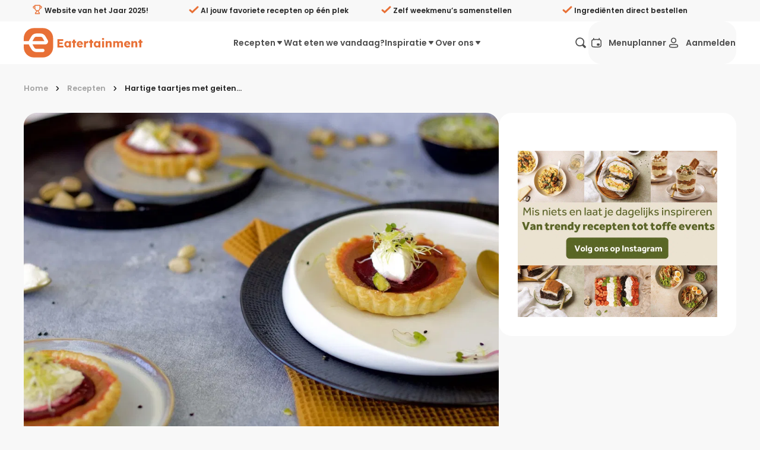

--- FILE ---
content_type: text/html;charset=utf-8
request_url: https://eatertainment.nl/recept/hartige-taartjes-met-geitenkaas-rode-biet
body_size: 120070
content:
<!DOCTYPE html><html  lang="nl"><head><meta charset="utf-8">
<meta name="viewport" content="width=device-width, initial-scale=1, viewport-fit=cover">
<title>Hartige taartjes met geitenkaas en rode biet - Eatertainment</title>
<style>/*! minireset.css v0.0.7 | MIT License | github.com/jgthms/minireset.css */blockquote,body,dd,dl,dt,fieldset,figure,h1,h2,h3,h4,h5,h6,hr,html,iframe,legend,li,ol,p,pre,textarea,ul{margin:0;padding:0}h1,h2,h3,h4,h5,h6{font-size:100%;font-weight:400}ul{list-style:none}button,input,select{margin:0}html{box-sizing:border-box}*,:after,:before{box-sizing:inherit}img,video{height:auto;max-width:100%}iframe{border:0}table{border-collapse:collapse;border-spacing:0}td,th{padding:0}</style>
<style>.flicking-viewport{overflow:hidden;position:relative}.flicking-viewport.vertical{display:inline-flex}.flicking-viewport.vertical>.flicking-camera{display:inline-flex;flex-direction:column}.flicking-viewport.flicking-hidden>.flicking-camera>*{visibility:hidden}.flicking-camera{display:flex;flex-direction:row;height:100%;position:relative;width:100%;will-change:transform;z-index:1}.flicking-camera>*{flex-shrink:0}.flicking-pagination{bottom:10px;left:0;position:absolute;text-align:center;width:100%;z-index:2}.flicking-pagination-bullets,.flicking-pagination-scroll{font-size:0}.flicking-pagination-scroll{left:50%;overflow:hidden;transform:translate(-50%);white-space:nowrap}.flicking-pagination-scroll .flicking-pagination-slider{transition:transform .2s}.flicking-pagination-scroll.flicking-pagination-uninitialized .flicking-pagination-bullet,.flicking-pagination-scroll.flicking-pagination-uninitialized .flicking-pagination-slider{transition:none}.flicking-pagination-bullet{background-color:#0a0a0a1a;border-radius:50%;cursor:pointer;display:inline-block;font-size:1rem;height:8px;margin:0 4px;width:8px}.flicking-pagination-scroll .flicking-pagination-bullet{transition:transform .2s}.flicking-pagination-bullet-active{background-color:#f2a65e}.flicking-pagination-scroll .flicking-pagination-bullet{position:relative;transform:scale(0);transition:transform .2s,left .2s;vertical-align:middle}.flicking-pagination-scroll .flicking-pagination-bullet-active{transform:scale(1)}.flicking-pagination-scroll .flicking-pagination-bullet-next,.flicking-pagination-scroll .flicking-pagination-bullet-prev{transform:scale(.66)}.flicking-pagination-scroll .flicking-pagination-bullet-next2,.flicking-pagination-scroll .flicking-pagination-bullet-prev2{transform:scale(.33)}a[expand]:not([expand=false]):not([data-nuxt-link]){display:block;width:100%}a[block]:not([block=false]){display:block}a:focus{color:#e87036;outline:none}a.v_no-decoration{text-decoration:none!important}button{background:none;border:none;color:#262626;font-family:Poppins,Arial,Helvetica,sans-serif;font-size:1rem;margin:0;padding:0;text-align:left;touch-action:manipulation;-webkit-user-select:none;-moz-user-select:none;user-select:none}button:hover{cursor:pointer}button:focus{outline:none}button[expand]{display:block;width:100%}@media screen and (max-width:39.9375rem){button[expand-on-small]{display:block;width:100%}}code{background:#f8f8f8;border-radius:.6em;padding:.5em 1em}h1,h2,h3,h4,h5,h6{font-weight:600;line-height:1.2;margin:0 0 .3em}h1{font-size:1.5rem;line-height:1}@media screen and (min-width:50rem){h1{font-size:2rem}}@media screen and (min-width:64rem){h1{font-size:3rem}}h2{font-size:1.375rem;line-height:1}@media screen and (min-width:50rem){h2{font-size:1.5rem}}@media screen and (min-width:64rem){h2{font-size:1.75rem}}h3{font-size:1.25rem}@media screen and (min-width:50rem){h3{font-size:1.375rem}}@media screen and (min-width:64rem){h3{font-size:1.5rem}}h4,h5,h6{font-size:1rem}@media screen and (min-width:50rem){h4,h5,h6{font-size:1.125rem}}@media screen and (min-width:64rem){h4,h5,h6{font-size:1.375rem}}hr{border:none;border-bottom:1px solid #ffeadd;margin:2rem 0}p{margin:0 0 1rem}[type=date],[type=datetime-local],[type=datetime],[type=email],[type=month],[type=number],[type=password],[type=search],[type=tel],[type=text],[type=time],[type=url],[type=week],select,textarea{-webkit-appearance:none;-moz-appearance:none;appearance:none;background-color:#f8f8f8;border:2px solid #f8f8f8;border-radius:1.375rem;color:#262626;display:block;font-family:Poppins,Arial,Helvetica,sans-serif;font-size:1rem;font-weight:500;line-height:1;margin:.3rem 0;outline:none;padding:1rem 1.2rem;transition:border-color .3s ease;-webkit-user-select:auto;-moz-user-select:auto;user-select:auto;width:100%}[type=date]:hover:not(:disabled),[type=datetime-local]:hover:not(:disabled),[type=datetime]:hover:not(:disabled),[type=email]:hover:not(:disabled),[type=month]:hover:not(:disabled),[type=number]:hover:not(:disabled),[type=password]:hover:not(:disabled),[type=search]:hover:not(:disabled),[type=tel]:hover:not(:disabled),[type=text]:hover:not(:disabled),[type=time]:hover:not(:disabled),[type=url]:hover:not(:disabled),[type=week]:hover:not(:disabled),select:hover:not(:disabled),textarea:hover:not(:disabled){border:2px solid #d0cecd}[type=date]:active,[type=date]:focus,[type=date]:hover:not(:disabled):active,[type=date]:hover:not(:disabled):focus,[type=datetime-local]:active,[type=datetime-local]:focus,[type=datetime-local]:hover:not(:disabled):active,[type=datetime-local]:hover:not(:disabled):focus,[type=datetime]:active,[type=datetime]:focus,[type=datetime]:hover:not(:disabled):active,[type=datetime]:hover:not(:disabled):focus,[type=email]:active,[type=email]:focus,[type=email]:hover:not(:disabled):active,[type=email]:hover:not(:disabled):focus,[type=month]:active,[type=month]:focus,[type=month]:hover:not(:disabled):active,[type=month]:hover:not(:disabled):focus,[type=number]:active,[type=number]:focus,[type=number]:hover:not(:disabled):active,[type=number]:hover:not(:disabled):focus,[type=password]:active,[type=password]:focus,[type=password]:hover:not(:disabled):active,[type=password]:hover:not(:disabled):focus,[type=search]:active,[type=search]:focus,[type=search]:hover:not(:disabled):active,[type=search]:hover:not(:disabled):focus,[type=tel]:active,[type=tel]:focus,[type=tel]:hover:not(:disabled):active,[type=tel]:hover:not(:disabled):focus,[type=text]:active,[type=text]:focus,[type=text]:hover:not(:disabled):active,[type=text]:hover:not(:disabled):focus,[type=time]:active,[type=time]:focus,[type=time]:hover:not(:disabled):active,[type=time]:hover:not(:disabled):focus,[type=url]:active,[type=url]:focus,[type=url]:hover:not(:disabled):active,[type=url]:hover:not(:disabled):focus,[type=week]:active,[type=week]:focus,[type=week]:hover:not(:disabled):active,[type=week]:hover:not(:disabled):focus,select:active,select:focus,select:hover:not(:disabled):active,select:hover:not(:disabled):focus,textarea:active,textarea:focus,textarea:hover:not(:disabled):active,textarea:hover:not(:disabled):focus{border:2px solid #e87036}textarea{border:2px solid #f1f0f0;font-size:1rem;min-height:100px;overflow:auto;padding:1.2rem;resize:vertical}fieldset{margin:1rem 0;padding:2rem}legend{display:block;font-weight:600;padding:0 0 1rem;width:100%}select{-webkit-appearance:none;-moz-appearance:none;background:transparent url("data:image/svg+xml;utf8,<svg xmlns='http://www.w3.org/2000/svg' width='100' height='100' fill='%23000'><polygon points='0,0 100,0 50,50'/></svg>") no-repeat;background-position:right 10px center;background-repeat:no-repeat;background-size:8px;border-radius:.2rem;color:#262626;height:2.8rem;line-height:2.4rem;padding:0 2.8rem 0 1.2rem;text-transform:none}select::-ms-expand{display:none}[type=range]{width:100%}label{color:#4d4d4d;display:block;font-size:.95rem;font-weight:600;margin:0 0 .5em}input:disabled:not([disabled=false]),select:disabled:not([disabled=false]),textarea:disabled:not([disabled=false]){cursor:not-allowed;opacity:.4}input[readonly]:not([readonly=false]),select[readonly]:not([readonly=false]),textarea[readonly]:not([readonly=false]){pointer-events:none}input::-moz-placeholder,select::-moz-placeholder,textarea::-moz-placeholder{color:#2626264d;opacity:1}input::placeholder,select::placeholder,textarea::placeholder{color:#2626264d;opacity:1}input:-webkit-autofill,input:-webkit-autofill:focus textarea:-webkit-autofill,input:-webkit-autofill:hover,select:-webkit-autofill,select:-webkit-autofill:focus,select:-webkit-autofill:hover,textarea:-webkit-autofill:hover textarea:-webkit-autofill:focus{-webkit-text-fill-color:#262626;-webkit-box-shadow:inset 0 0 0 1000px #fff}.sb_form_input_error{background:#e5294080;border:1px solid #e52940;border-radius:6px;padding:10px 20px}.v_background-color-default [type=date],.v_background-color-default [type=datetime-local],.v_background-color-default [type=datetime],.v_background-color-default [type=email],.v_background-color-default [type=month],.v_background-color-default [type=number],.v_background-color-default [type=password],.v_background-color-default [type=search],.v_background-color-default [type=tel],.v_background-color-default [type=text],.v_background-color-default [type=time],.v_background-color-default [type=url],.v_background-color-default [type=week],.v_background-color-default select,.v_background-color-default textarea{background-color:#f0f0f0}input[type=submit]{align-items:center;background:none;border:none;border-radius:24px;cursor:pointer;display:inline-flex;font-size:1rem;font-weight:600;line-height:1;margin:0;min-height:3.5rem;outline:none;padding:.6rem 1rem;position:relative;text-align:left;text-decoration:none;transition:opacity .3s ease;transition:color .2s ease,background-color .2s ease,border-color .3s ease;-webkit-user-select:none;-moz-user-select:none;user-select:none;white-space:nowrap}@media screen and (min-width:23.5rem){input[type=submit]{padding:.6rem 2rem}}input[type=submit]{background:#e87036;border:2px solid #e87036;color:#fff}input[type=submit]:hover{background:#d35518;border-color:#d35518}input[type=submit][disabled]:not([disabled=false]){background:#ffeadd;border-color:#ffeadd;color:#f9b485}[type=checkbox]{margin:0 .6rem 0 0;opacity:0;position:absolute}[type=checkbox]+label{color:#262626;cursor:pointer;display:inline-block;padding-left:2rem;padding-top:0;position:relative;text-transform:none;-webkit-user-select:text;-moz-user-select:text;user-select:text}[type=checkbox]+label:after,[type=checkbox]+label:before{content:"";left:0;position:absolute;transition:none .2s ease;z-index:1}[type=checkbox]+label:after{border-radius:8px}[type=checkbox]:not(:checked)+label:after{border:2px solid #898989;height:1.4rem;top:0;width:1.4rem}[type=checkbox]:focus+label:after{border:2px solid #898989;transition:border .2s ease}[type=checkbox]:checked+label:after{background-color:#e87036;border:.15rem solid #e87036;height:1.4rem;top:0;width:1.4rem;z-index:0}[type=checkbox]:checked+label:before{border:solid #fff;border-width:0 3px 3px 0;height:13px;left:7px;position:absolute;top:3px;transform:rotate(45deg);width:7px}@media print{[type=checkbox]:checked+label:before{border-bottom-color:#e87036;border-right-color:#e87036}}[type=checkbox]:checked:focus+label:after{background-color:#d35518;border:.15rem solid #d35518;transition:border .2s ease,background-color .3s ease}.v_background-color-white{background-color:#fff}.v_background-color-lightest-gray{background-color:#f8f8f8}@media screen and (min-width:50rem){.v_hide-on-medium{display:none!important}}.v_show-on-medium{display:none!important}@media screen and (min-width:50rem){.v_show-on-medium{display:block!important}}@media screen and (min-width:64rem){.v_hide-on-large{display:none!important}}.v_show-on-large{display:none!important}@media screen and (min-width:64rem){.v_show-on-large{display:block!important}}@media screen and (min-width:79rem){.v_hide-on-xlarge{display:none!important}}.v_show-on-xlarge{display:none!important}@media screen and (min-width:79rem){.v_show-on-xlarge{display:block!important}}.row-1{margin-block:.5rem}.row-in-1{padding-block:.5rem}.col-1{padding-inline:.5rem}.col-out-1{margin-inline:.5rem}.gap-1{gap:.5rem}.row-2{margin-block:1rem}.row-in-2{padding-block:1rem}.col-2{padding-inline:1rem}.col-out-2{margin-inline:1rem}.gap-2{gap:1rem}.row-3{margin-block:1.5rem}.row-in-3{padding-block:1.5rem}.col-3{padding-inline:1.5rem}.col-out-3{margin-inline:1.5rem}.gap-3{gap:1.5rem}.row-4{margin-block:2rem}.row-in-4{padding-block:2rem}.col-4{padding-inline:2rem}.col-out-4{margin-inline:2rem}.gap-4{gap:2rem}.row-5{margin-block:2.5rem}.row-in-5{padding-block:2.5rem}.col-5{padding-inline:2.5rem}.col-out-5{margin-inline:2.5rem}.gap-5{gap:2.5rem}.row-6{margin-block:3rem}.row-in-6{padding-block:3rem}.col-6{padding-inline:3rem}.col-out-6{margin-inline:3rem}.gap-6{gap:3rem}.row-7{margin-block:3.5rem}.row-in-7{padding-block:3.5rem}.col-7{padding-inline:3.5rem}.col-out-7{margin-inline:3.5rem}.gap-7{gap:3.5rem}.row-8{margin-block:4rem}.row-in-8{padding-block:4rem}.col-8{padding-inline:4rem}.col-out-8{margin-inline:4rem}.gap-8{gap:4rem}.size-full{height:100%;width:100%}.display-flex,.flex{display:flex}.display-flex-col,.flex-col{flex-direction:column}.display-flex-align-center,.flex-align-center{align-items:center}.display-flex-justify-space-between,.display-flex-space-between,.flex-justify-space-between,.flex-space-between{justify-content:space-between}.display-flex-justify-end,.flex-justify-end{justify-content:end}.position-static{position:static}.position-relative{position:relative}.position-fixed{position:fixed}.position-absolute{position:absolute}.position-sticky{position:sticky}.object-fit-fill{-o-object-fit:fill;object-fit:fill}.object-fit-contain{-o-object-fit:contain;object-fit:contain}.object-fit-cover{-o-object-fit:cover;object-fit:cover}.object-fit-none{-o-object-fit:none;object-fit:none}.object-fit-scale-down{-o-object-fit:scale-down;object-fit:scale-down}.object-position-ct{-o-object-position:50% 0;object-position:50% 0}.object-position-cc{-o-object-position:50% 50%;object-position:50% 50%}.object-position-cb{-o-object-position:50% 100%;object-position:50% 100%}.object-position-lt{-o-object-position:0 0;object-position:0 0}.object-position-lc{-o-object-position:0 50%;object-position:0 50%}.object-position-lb{-o-object-position:0 100%;object-position:0 100%}.object-position-rt{-o-object-position:100% 0;object-position:100% 0}.object-position-rc{-o-object-position:100% 50%;object-position:100% 50%}.object-position-rb{-o-object-position:100% 100%;object-position:100% 100%}.display-block{-o-object-fit:block;object-fit:block}.display-inline{-o-object-fit:inline;object-fit:inline}.display-inline-block{-o-object-fit:inline-block;object-fit:inline-block}.display-flex{-o-object-fit:flex;object-fit:flex}.display-inline-flex{-o-object-fit:inline-flex;object-fit:inline-flex}.display-grid{-o-object-fit:grid;object-fit:grid}.display-inline-grid{-o-object-fit:inline-grid;object-fit:inline-grid}.display-flow-root{-o-object-fit:flow-root;object-fit:flow-root}.no-inset{top:0;right:0;bottom:0;left:0}@media screen and (max-width:60rem){.mobile-no-scrolling{overflow:hidden}}.text-primary{color:#e87036}.vue-slider-disabled{cursor:not-allowed;opacity:.5}.vue-slider-rail{background-color:#ccc;border-radius:15px}.vue-slider-process{background-color:#e87036;border-radius:15px}.vue-slider-mark{z-index:4}.vue-slider-mark:first-child .vue-slider-mark-step,.vue-slider-mark:last-child .vue-slider-mark-step{display:none}.vue-slider-mark-step{background-color:#00000029;border-radius:50%;height:100%;width:100%}.vue-slider-mark-label{font-size:14px;white-space:nowrap}.vue-slider-dot-handle{background-color:#fff;border-radius:50%;box-shadow:0 0 4px 3px #0000000f;box-sizing:border-box;cursor:pointer;height:100%;width:100%}.vue-slider-dot-handle-focus{box-shadow:0 0 1px 2px #e870365c}.vue-slider-dot-handle-disabled{background-color:#ccc;cursor:not-allowed}.vue-slider-dot-tooltip-inner{background-color:#e87036;border-color:#e87036;border-radius:5px;box-sizing:content-box;color:#fff;font-size:14px;min-width:20px;padding:2px 5px;text-align:center;white-space:nowrap}.vue-slider-dot-tooltip-inner:after{content:"";position:absolute}.vue-slider-dot-tooltip-inner-top:after{border:5px solid transparent;border-top-color:inherit;height:0;left:50%;top:100%;transform:translate(-50%);width:0}.vue-slider-dot-tooltip-inner-bottom:after{border:5px solid transparent;border-bottom-color:inherit;bottom:100%;height:0;left:50%;transform:translate(-50%);width:0}.vue-slider-dot-tooltip-inner-left:after{border:5px solid transparent;border-left-color:inherit;height:0;left:100%;top:50%;transform:translateY(-50%);width:0}.vue-slider-dot-tooltip-inner-right:after{border:5px solid transparent;border-right-color:inherit;height:0;right:100%;top:50%;transform:translateY(-50%);width:0}.vue-slider-dot-tooltip-wrapper{opacity:0;transition:all .3s}.vue-slider-dot-tooltip-wrapper-show{opacity:1}:root{--brand-primary:#e87036;--desktop-menu-height:72px}body,html{background:#f8f8f8;color:#262626;font-family:Poppins,Arial,Helvetica,sans-serif;margin:0;padding:0}*{box-sizing:border-box;text-rendering:optimizeLegibility;-webkit-font-smoothing:antialiased;-moz-osx-font-smoothing:grayscale}a{color:inherit;text-decoration:none}label{-webkit-user-select:none;-moz-user-select:none;user-select:none}label:hover{cursor:pointer}small a{color:#e87036!important;text-decoration:underline!important}.hide-scroll-bar{-ms-overflow-style:none;scrollbar-width:none}.hide-scroll-bar::-webkit-scrollbar{display:none}.no-scroll{overflow:hidden;pointer-events:none;touch-action:none}.footer{color:#898989;font-size:.8rem}[id]{scroll-margin-top:calc(var(--desktop-menu-height) + 1rem)}.sr-only{border-width:0;clip-path:inset(50%);height:1px;margin:-1px;overflow:hidden;padding:0;position:absolute;white-space:nowrap;width:1px}.size-full\!{height:100%!important;width:100%!important}.object-cover{-o-object-fit:cover;object-fit:cover}.object-center{-o-object-position:center;object-position:center}</style>
<style>@font-face{font-display:swap;font-family:Poppins;font-style:normal;font-weight:400;src:url(/_nuxt/Poppins-normal-400-devanagari.CJDn6rn8.woff2) format("woff2");unicode-range:u+0900-097f,u+1cd0-1cf9,u+200c-200d,u+20a8,u+20b9,u+20f0,u+25cc,u+a830-a839,u+a8e0-a8ff,u+11b00-11b09}@font-face{font-display:swap;font-family:Poppins;font-style:normal;font-weight:400;src:url(/_nuxt/Poppins-normal-400-latin-ext.by3JarPu.woff2) format("woff2");unicode-range:u+0100-02ba,u+02bd-02c5,u+02c7-02cc,u+02ce-02d7,u+02dd-02ff,u+0304,u+0308,u+0329,u+1d00-1dbf,u+1e00-1e9f,u+1ef2-1eff,u+2020,u+20a0-20ab,u+20ad-20c0,u+2113,u+2c60-2c7f,u+a720-a7ff}@font-face{font-display:swap;font-family:Poppins;font-style:normal;font-weight:400;src:url(/_nuxt/Poppins-normal-400-latin.cpxAROuN.woff2) format("woff2");unicode-range:u+00??,u+0131,u+0152-0153,u+02bb-02bc,u+02c6,u+02da,u+02dc,u+0304,u+0308,u+0329,u+2000-206f,u+20ac,u+2122,u+2191,u+2193,u+2212,u+2215,u+feff,u+fffd}@font-face{font-display:swap;font-family:Poppins;font-style:normal;font-weight:500;src:url(/_nuxt/Poppins-normal-500-devanagari.BIdkeU1p.woff2) format("woff2");unicode-range:u+0900-097f,u+1cd0-1cf9,u+200c-200d,u+20a8,u+20b9,u+20f0,u+25cc,u+a830-a839,u+a8e0-a8ff,u+11b00-11b09}@font-face{font-display:swap;font-family:Poppins;font-style:normal;font-weight:500;src:url(/_nuxt/Poppins-normal-500-latin-ext.CK-6C4Hw.woff2) format("woff2");unicode-range:u+0100-02ba,u+02bd-02c5,u+02c7-02cc,u+02ce-02d7,u+02dd-02ff,u+0304,u+0308,u+0329,u+1d00-1dbf,u+1e00-1e9f,u+1ef2-1eff,u+2020,u+20a0-20ab,u+20ad-20c0,u+2113,u+2c60-2c7f,u+a720-a7ff}@font-face{font-display:swap;font-family:Poppins;font-style:normal;font-weight:500;src:url(/_nuxt/Poppins-normal-500-latin.C8OXljZJ.woff2) format("woff2");unicode-range:u+00??,u+0131,u+0152-0153,u+02bb-02bc,u+02c6,u+02da,u+02dc,u+0304,u+0308,u+0329,u+2000-206f,u+20ac,u+2122,u+2191,u+2193,u+2212,u+2215,u+feff,u+fffd}@font-face{font-display:swap;font-family:Poppins;font-style:normal;font-weight:600;src:url(/_nuxt/Poppins-normal-600-devanagari.STEjXBNN.woff2) format("woff2");unicode-range:u+0900-097f,u+1cd0-1cf9,u+200c-200d,u+20a8,u+20b9,u+20f0,u+25cc,u+a830-a839,u+a8e0-a8ff,u+11b00-11b09}@font-face{font-display:swap;font-family:Poppins;font-style:normal;font-weight:600;src:url(/_nuxt/Poppins-normal-600-latin-ext.CAhIAdZj.woff2) format("woff2");unicode-range:u+0100-02ba,u+02bd-02c5,u+02c7-02cc,u+02ce-02d7,u+02dd-02ff,u+0304,u+0308,u+0329,u+1d00-1dbf,u+1e00-1e9f,u+1ef2-1eff,u+2020,u+20a0-20ab,u+20ad-20c0,u+2113,u+2c60-2c7f,u+a720-a7ff}@font-face{font-display:swap;font-family:Poppins;font-style:normal;font-weight:600;src:url(/_nuxt/Poppins-normal-600-latin.zEkxB9Mr.woff2) format("woff2");unicode-range:u+00??,u+0131,u+0152-0153,u+02bb-02bc,u+02c6,u+02da,u+02dc,u+0304,u+0308,u+0329,u+2000-206f,u+20ac,u+2122,u+2191,u+2193,u+2212,u+2215,u+feff,u+fffd}@font-face{font-display:swap;font-family:Poppins;font-style:normal;font-weight:700;src:url(/_nuxt/Poppins-normal-700-devanagari.O-jipLrW.woff2) format("woff2");unicode-range:u+0900-097f,u+1cd0-1cf9,u+200c-200d,u+20a8,u+20b9,u+20f0,u+25cc,u+a830-a839,u+a8e0-a8ff,u+11b00-11b09}@font-face{font-display:swap;font-family:Poppins;font-style:normal;font-weight:700;src:url(/_nuxt/Poppins-normal-700-latin-ext.cby-RkWa.woff2) format("woff2");unicode-range:u+0100-02ba,u+02bd-02c5,u+02c7-02cc,u+02ce-02d7,u+02dd-02ff,u+0304,u+0308,u+0329,u+1d00-1dbf,u+1e00-1e9f,u+1ef2-1eff,u+2020,u+20a0-20ab,u+20ad-20c0,u+2113,u+2c60-2c7f,u+a720-a7ff}@font-face{font-display:swap;font-family:Poppins;font-style:normal;font-weight:700;src:url(/_nuxt/Poppins-normal-700-latin.Qrb0O0WB.woff2) format("woff2");unicode-range:u+00??,u+0131,u+0152-0153,u+02bb-02bc,u+02c6,u+02da,u+02dc,u+0304,u+0308,u+0329,u+2000-206f,u+20ac,u+2122,u+2191,u+2193,u+2212,u+2215,u+feff,u+fffd}</style>
<style>.vue-slider-dot{position:absolute;transition:all 0s;z-index:5}.vue-slider-dot:focus{outline:none}.vue-slider-dot-tooltip{position:absolute;visibility:hidden}.vue-slider-dot-hover:hover .vue-slider-dot-tooltip,.vue-slider-dot-tooltip-show{visibility:visible}.vue-slider-dot-tooltip-top{left:50%;top:-10px;transform:translate(-50%,-100%)}.vue-slider-dot-tooltip-bottom{bottom:-10px;left:50%;transform:translate(-50%,100%)}.vue-slider-dot-tooltip-left{left:-10px;top:50%;transform:translate(-100%,-50%)}.vue-slider-dot-tooltip-right{right:-10px;top:50%;transform:translate(100%,-50%)}.vue-slider-marks{height:100%;position:relative;width:100%}.vue-slider-mark{position:absolute;z-index:1}.vue-slider-ltr .vue-slider-mark,.vue-slider-rtl .vue-slider-mark{height:100%;top:50%;width:0}.vue-slider-ltr .vue-slider-mark-step,.vue-slider-rtl .vue-slider-mark-step{top:0}.vue-slider-ltr .vue-slider-mark-label,.vue-slider-rtl .vue-slider-mark-label{margin-top:10px;top:100%}.vue-slider-ltr .vue-slider-mark{transform:translate(-50%,-50%)}.vue-slider-ltr .vue-slider-mark-step{left:0}.vue-slider-ltr .vue-slider-mark-label{left:50%;transform:translate(-50%)}.vue-slider-rtl .vue-slider-mark{transform:translate(50%,-50%)}.vue-slider-rtl .vue-slider-mark-step{right:0}.vue-slider-rtl .vue-slider-mark-label{right:50%;transform:translate(50%)}.vue-slider-btt .vue-slider-mark,.vue-slider-ttb .vue-slider-mark{height:0;left:50%;width:100%}.vue-slider-btt .vue-slider-mark-step,.vue-slider-ttb .vue-slider-mark-step{left:0}.vue-slider-btt .vue-slider-mark-label,.vue-slider-ttb .vue-slider-mark-label{left:100%;margin-left:10px}.vue-slider-btt .vue-slider-mark{transform:translate(-50%,50%)}.vue-slider-btt .vue-slider-mark-step{top:0}.vue-slider-btt .vue-slider-mark-label{top:50%;transform:translateY(-50%)}.vue-slider-ttb .vue-slider-mark{transform:translate(-50%,-50%)}.vue-slider-ttb .vue-slider-mark-step{bottom:0}.vue-slider-ttb .vue-slider-mark-label{bottom:50%;transform:translateY(50%)}.vue-slider-mark-label,.vue-slider-mark-step{position:absolute}.vue-slider{box-sizing:content-box;display:block;position:relative;-webkit-user-select:none;-moz-user-select:none;user-select:none;-webkit-tap-highlight-color:rgba(0,0,0,0)}.vue-slider-rail{height:100%;position:relative;transition-property:width,height,left,right,top,bottom;width:100%}.vue-slider-process{position:absolute;z-index:1}</style>
<style>.sb_layout_default{display:flex;flex-direction:column;min-height:100vh}.sb_layout_default_scroll-to.sb_button{bottom:calc(var(--mobile-menu-height, 4.5rem) + 1rem + env(safe-area-inset-bottom));font-size:1rem;position:fixed;right:1rem;z-index:4}@media screen and (min-width:60rem){.sb_layout_default_scroll-to.sb_button{bottom:3rem}}@media screen and (min-width:93.75rem){.sb_layout_default_scroll-to.sb_button{right:5rem}}@media print{.sb_layout_default_scroll-to.sb_button{display:none}.sb_layout_default{padding-top:0}}.sb_layout_default .dropdown-content-enter-active,.sb_layout_default .dropdown-content-leave-active{transition:all .2s}.sb_layout_default .dropdown-content-enter-from,.sb_layout_default .dropdown-content-leave-to{opacity:0;transform:translateY(-5px)}</style>
<style>.sb_main-footer[data-v-6f42aa79]{background:#f8f8f8;margin-top:auto;padding-bottom:6.25rem}@media screen and (min-width:60rem){.sb_main-footer[data-v-6f42aa79]{padding-bottom:0}}@media print{.sb_main-footer[data-v-6f42aa79]{display:none}}.sb_main-footer_subscribe-container[data-v-6f42aa79]{background:linear-gradient(90deg,#e87036,#e87036);color:#fff}.sb_main-footer_subscribe-container_inner[data-v-6f42aa79]{margin:0 auto;max-width:75rem;padding:0 1rem;width:100%}@media screen and (min-width:79rem){.sb_main-footer_subscribe-container_inner[data-v-6f42aa79]{padding-left:0;padding-right:0}}.sb_main-footer_subscribe-container_inner[data-v-6f42aa79]{display:grid;grid-template-columns:repeat(2,1fr);min-height:184px;padding:0 2rem}@media screen and (max-width:50rem){.sb_main-footer_subscribe-container_inner[data-v-6f42aa79]{grid-template-columns:repeat(1,1fr);padding-block:2rem}}.sb_main-footer_subscribe-container_col[data-v-6f42aa79]{align-items:center;display:flex;flex:1}.sb_main-footer_subscribe-container_icon[data-v-6f42aa79],.sb_main-footer_subscribe-container_text[data-v-6f42aa79]{display:inline-block}.sb_main-footer_subscribe-container_icon[data-v-6f42aa79]{font-size:5rem;margin-right:1.5rem}@media screen and (max-width:50rem){.sb_main-footer_subscribe-container_icon[data-v-6f42aa79]{font-size:3.125rem}}.sb_main-footer_subscribe-container_text[data-v-6f42aa79]{flex:1;font-size:1.5rem;font-weight:600;line-height:1.5}@media screen and (max-width:50rem){.sb_main-footer_subscribe-container_text[data-v-6f42aa79]{font-size:1.125rem}.sb_main-footer_subscribe-container .form[data-v-6f42aa79]{margin-block-start:1rem}.sb_main-footer_subscribe-container .form[data-v-6f42aa79],.sb_main-footer_subscribe-container .inputs[data-v-6f42aa79]{display:block!important}}.sb_main-footer_subscribe-container .email-input[data-v-6f42aa79]{background:transparent;border-color:#fff;color:#fff;flex:1;margin-right:.5rem}.sb_main-footer_subscribe-container .email-input[data-v-6f42aa79]::-moz-placeholder{color:#fffa}.sb_main-footer_subscribe-container .email-input[data-v-6f42aa79]::placeholder{color:#fffa}.sb_main-footer_subscribe-container .email-input[data-v-6f42aa79],.sb_main-footer_subscribe-container .subscribe-button[data-v-6f42aa79]{display:block!important;height:56px!important}.sb_main-footer_subscribe-container .check-container[data-v-6f42aa79]{margin-block:1rem}.sb_main-footer_subscribe-container .checkbox[data-v-6f42aa79]{color:#fff!important}.sb_main-footer_sitemap-container[data-v-6f42aa79]{margin:0 auto;max-width:75rem;padding:0 1rem;width:100%}@media screen and (min-width:79rem){.sb_main-footer_sitemap-container[data-v-6f42aa79]{padding-left:0;padding-right:0}}.sb_main-footer_sitemap-container[data-v-6f42aa79]{padding:2rem 0}.sb_main-footer_top[data-v-6f42aa79]{align-items:start;display:flex;flex-direction:row;gap:1rem;justify-content:space-between;padding-inline:1rem}@media screen and (min-width:50rem){.sb_main-footer_left[data-v-6f42aa79]{flex:1}}.sb_main-footer_right[data-v-6f42aa79]{display:flex;padding:2rem 1rem 0}@media screen and (min-width:50rem){.sb_main-footer_right[data-v-6f42aa79]{max-width:50%;padding:0 1rem;width:50%}}@media screen and (max-width:40rem){.sb_main-footer_right[data-v-6f42aa79]{display:block!important}}.sb_main-footer_woty-badge[data-v-6f42aa79]{aspect-ratio:1/1;border-radius:50%;margin-bottom:-3rem;pointer-events:none;-webkit-user-select:none;-moz-user-select:none;user-select:none;width:6rem}.sb_main-footer_title[data-v-6f42aa79]{color:#e87036;font-size:2rem;font-weight:700;line-height:1.5}.sb_main-footer_below-title[data-v-6f42aa79]{align-items:center;display:flex;margin-bottom:2em;padding:1rem 0 0}.sb_main-footer_below-title_subtitle[data-v-6f42aa79]{padding:0 1rem}.sb_main-footer_below-title_socials[data-v-6f42aa79]{display:flex}.sb_main-footer_link[data-v-6f42aa79]{display:block;line-height:1.5rem}@media screen and (max-width:50rem){.parent-row[data-v-6f42aa79]{display:none}}.parent-row[data-v-6f42aa79]{flex-wrap:wrap;gap:40px;justify-content:space-between;margin-bottom:1.5rem;padding:0 1rem;width:100%}.parent-row.col-6[data-v-6f42aa79]:after{content:"";flex:auto}.parent-row h4[data-v-6f42aa79]{font-size:1.25rem;font-weight:600;line-height:2;margin:0 0 -.5rem}.column[data-v-6f42aa79]{gap:.5rem;max-width:40%;min-width:200px;width:auto}div.sb_icon-link_text[data-v-6f42aa79]{font-size:16px;font-weight:200;font-weight:500}.mobile-collapsable[data-v-6f42aa79]{align-items:flex-start;flex-direction:column;margin:0 auto;max-width:75rem;padding:0 1rem;width:100%}@media screen and (min-width:79rem){.mobile-collapsable[data-v-6f42aa79]{padding-left:0;padding-right:0}}.mobile-collapsable[data-v-6f42aa79]{padding:20px 1rem 0}@media screen and (min-width:50rem){.legacy[data-v-6f42aa79]{display:none}}.legacy[data-v-6f42aa79]{align-self:flex-start;margin-top:1.5rem}.sb_main-footer_link[data-v-6f42aa79]:hover{color:#e87036;text-decoration:underline}</style>
<style>@media screen and (min-width:50rem){.sb_view_recipe_mobile_aside[data-v-e67a5f3d]{display:none}}.sb_view_recipe_premium_cta[data-v-e67a5f3d]{align-items:center;display:flex}.sb_view_recipe_premium_cta[data-v-e67a5f3d] .sb_cta-and-visual_inner{box-shadow:0 0 46px #00000012}.sb_view_recipe_premium_cta[data-v-e67a5f3d] .sb_cta-and-visual_inner .sb_cta-and-visual_visual{display:none}@media screen and (min-width:50rem){.sb_view_recipe_premium_cta[data-v-e67a5f3d] .sb_cta-and-visual_inner .sb_cta-and-visual_visual{display:block}}.sb_view_recipe_content[data-v-e67a5f3d] .sb_flex_sections{--text-color:#fff}.sb_view_recipe_content_related-recipes[data-v-e67a5f3d]{padding:2rem 0}.sb_view_recipe .sb_ad_banner_position_two[data-v-e67a5f3d]{margin:-2rem 0 2rem}</style>
<style>:root{--usp-top-bar-bg:#f8f8f8}</style>
<style>.sb_usp-top-bar[data-v-a8e3adfd]{align-items:center;background:var(--usp-top-bar-bg);display:flex;height:2.25rem;overflow:hidden;position:relative;z-index:1}.sb_usp-top-bar ul[data-v-a8e3adfd]{display:grid;flex:1;grid-template-columns:repeat(auto-fit,minmax(100px,1fr));margin-inline:auto;max-width:75rem;overflow:hidden}@media screen and (max-width:64rem){.sb_usp-top-bar ul[data-v-a8e3adfd]{grid-auto-rows:100%;grid-template-columns:repeat(3,minmax(100px,1fr))}}@media screen and (max-width:50rem){.sb_usp-top-bar ul[data-v-a8e3adfd]{grid-template-columns:repeat(2,minmax(100px,1fr))}}@media screen and (max-width:40rem){.sb_usp-top-bar ul[data-v-a8e3adfd]{grid-auto-rows:100%;grid-template-columns:repeat(1,minmax(100px,1fr))}}.sb_usp-top-bar ul li[data-v-a8e3adfd]{align-items:center;display:flex;font-size:.75rem;font-weight:600;gap:.5625rem;height:100%;justify-content:center}.sb_usp-top-bar ul li svg[data-v-a8e3adfd]{color:#e87036;font-size:1.5rem;position:relative;top:-.1em}</style>
<style>.notification[data-v-228f8c18]{background:#e87036;border-radius:50%;height:10px;position:absolute;right:50%;top:50%;transform:translate(14px,-21px);width:10px}.menu-item-text[data-v-228f8c18]{color:inherit;max-width:19vw;text-align:center}</style>
<style>.sb_hamburger-menu{pointer-events:none}.sb_hamburger-menu.s_active{pointer-events:all}.sb_hamburger-menu .sb_icon-link{display:flex}.sb_hamburger-menu .sb_async-icon{background:#f8f8f8!important}</style>
<style>.sb_hamburger-menu[data-v-79838f99]{display:flex;flex-direction:column;left:0;max-height:100vh;position:fixed;top:0;width:100vw}.sb_hamburger-menu_background[data-v-79838f99]{background:#0003;height:150vh;left:0;opacity:0;pointer-events:none;position:absolute;top:0;transition:opacity .3s ease-in-out;width:100vw}.sb_hamburger-menu_background.s_active[data-v-79838f99]{opacity:1;pointer-events:all;touch-action:none}.sb_hamburger-menu_content[data-v-79838f99],.sb_hamburger-menu_link[data-v-79838f99]{border-top:1px solid #f1f0f0;cursor:pointer}.sb_hamburger-menu_content[data-v-79838f99]:first-child,.sb_hamburger-menu_link[data-v-79838f99]:first-child{border:none}.sb_hamburger-menu_content[data-v-79838f99]{background:#fff;flex:1;opacity:0;overflow-y:auto;overscroll-behavior:contain;position:relative;transform:translate(50%)}.sb_hamburger-menu_link[data-v-79838f99]{display:block;font-weight:500}.sb_hamburger-menu_pill-link[data-v-79838f99]{background:#e87036;border-radius:21px;color:#fff;display:inline-block;font-size:.9rem;font-weight:600;margin:.25rem;padding:.5rem .8rem}.sb_hamburger-menu_accordion[data-v-79838f99]{border:solid #f1f0f0;border-width:1px 0 0;overflow:hidden;will-change:transform}.sb_hamburger-menu_accordion_title[data-v-79838f99]{align-items:center;border:none;display:flex;justify-content:space-between}.sb_hamburger-menu_accordion_content_item[data-v-79838f99]{opacity:0;pointer-events:none;will-change:transform}.sb_hamburger-menu.s_active[data-v-79838f99]{pointer-events:default}</style>
<style>.sb_icon-button[data-v-b7dda0e8]{--button-size-small:32px;--border-radius-small:12px;--icon-size-small:1.5rem;--border-width-small:1px;--button-size-medium:40px;--border-radius-medium:16px;--icon-size-medium:1.7rem;--border-width-medium:1px;--button-size-large:48px;--border-radius-large:20px;--icon-size-large:1.75rem;--border-width-large:2px;--bg-color-white:#fff;--icon-color-white:#e87036;--icon-color-white-ghost:#e87036;--border-color-white:#262626;--hover-bg-color-white:#fff;--hover-icon-color-white:#262626;--hover-icon-color-white-ghost:#262626;--hover-border-color-white:#262626;--bg-color-light:#f8f8f8;--icon-color-light:#e87036;--icon-color-light-ghost:#e87036;--border-color-light:#d0cecd;--hover-bg-color-light:#f1f0f0;--hover-icon-color-light:#d35518;--hover-icon-color-light-ghost:#d35518;--hover-border-color-light:#4d4d4d;--bg-color-primary:#e87036;--icon-color-primary:#fff;--icon-color-primary-ghost:#e87036;--border-color-primary:#e87036;--hover-bg-color-primary:#d35518;--hover-icon-color-primary:#fff;--hover-icon-color-primary-ghost:#d35518;--hover-border-color-primary:#e87036;--bg-color-primary-light:#ffeadd;--icon-color-primary-light:#e87036;--icon-color-primary-light-ghost:#ffeadd;--border-color-primary-light:#ffeadd;--hover-bg-color-primary-light:#e87036;--hover-icon-color-primary-light:#fff;--hover-icon-color-primary-light-ghost:#d35518;--hover-border-color-primary-light:#ffeadd;--bg-color-black:#f8f8f8;--icon-color-black:#262626;--icon-color-black-ghost:#262626;--border-color-black:#f1f0f0;--hover-bg-color-black:#f8f8f8;--hover-icon-color-black:#e87036;--hover-icon-color-black-ghost:#e87036;--hover-border-color-black:#4d4d4d;--bg-color-gray:#f8f8f8;--icon-color-gray:#4d4d4d;--icon-color-gray-ghost:#4d4d4d;--border-color-gray:#f1f0f0;--hover-bg-color-gray:#f8f8f8;--hover-icon-color-gray:#262626;--hover-icon-color-black-ghost:#262626;--hover-border-color-gray:#4d4d4d;align-items:center;border-color:transparent;border-style:solid;display:flex;justify-content:center;position:relative;transition:background-color .2s ease-in-out,color .2s ease-in-out,border-color .2s ease-in-out}.sb_icon-button.v_color-scheme_white[data-v-b7dda0e8]:not(.v_variant_ghost){color:var(--icon-color-white)}.sb_icon-button.v_color-scheme_white.v_variant_ghost[data-v-b7dda0e8]{color:var(--icon-color-white-ghost)}.sb_icon-button.v_color-scheme_white.v_variant_outline[data-v-b7dda0e8],.sb_icon-button.v_color-scheme_white.v_variant_solid[data-v-b7dda0e8]{background-color:var(--bg-color-white)}.sb_icon-button.v_color-scheme_white.v_variant_outline[data-v-b7dda0e8]{border-color:var(--border-color-white)}@media (hover:hover){.sb_icon-button.v_color-scheme_white[data-v-b7dda0e8]:hover:not(.v_variant_ghost){color:var(--hover-icon-color-white)}.sb_icon-button.v_color-scheme_white:hover.v_variant_ghost[data-v-b7dda0e8]{color:var(--hover-icon-color-white-ghost)}.sb_icon-button.v_color-scheme_white:hover.v_variant_outline[data-v-b7dda0e8],.sb_icon-button.v_color-scheme_white:hover.v_variant_solid[data-v-b7dda0e8]{background-color:var(--hover-bg-color-white)}.sb_icon-button.v_color-scheme_white:hover.v_variant_outline[data-v-b7dda0e8]{border-color:var(--hover-border-color-white)}}.sb_icon-button.v_color-scheme_light[data-v-b7dda0e8]:not(.v_variant_ghost){color:var(--icon-color-light)}.sb_icon-button.v_color-scheme_light.v_variant_ghost[data-v-b7dda0e8]{color:var(--icon-color-light-ghost)}.sb_icon-button.v_color-scheme_light.v_variant_outline[data-v-b7dda0e8],.sb_icon-button.v_color-scheme_light.v_variant_solid[data-v-b7dda0e8]{background-color:var(--bg-color-light)}.sb_icon-button.v_color-scheme_light.v_variant_outline[data-v-b7dda0e8]{border-color:var(--border-color-light)}@media (hover:hover){.sb_icon-button.v_color-scheme_light[data-v-b7dda0e8]:hover:not(.v_variant_ghost){color:var(--hover-icon-color-light)}.sb_icon-button.v_color-scheme_light:hover.v_variant_ghost[data-v-b7dda0e8]{color:var(--hover-icon-color-light-ghost)}.sb_icon-button.v_color-scheme_light:hover.v_variant_outline[data-v-b7dda0e8],.sb_icon-button.v_color-scheme_light:hover.v_variant_solid[data-v-b7dda0e8]{background-color:var(--hover-bg-color-light)}.sb_icon-button.v_color-scheme_light:hover.v_variant_outline[data-v-b7dda0e8]{border-color:var(--hover-border-color-light)}}.sb_icon-button.v_color-scheme_primary[data-v-b7dda0e8]:not(.v_variant_ghost){color:var(--icon-color-primary)}.sb_icon-button.v_color-scheme_primary.v_variant_ghost[data-v-b7dda0e8]{color:var(--icon-color-primary-ghost)}.sb_icon-button.v_color-scheme_primary.v_variant_outline[data-v-b7dda0e8],.sb_icon-button.v_color-scheme_primary.v_variant_solid[data-v-b7dda0e8]{background-color:var(--bg-color-primary)}.sb_icon-button.v_color-scheme_primary.v_variant_outline[data-v-b7dda0e8]{border-color:var(--border-color-primary)}@media (hover:hover){.sb_icon-button.v_color-scheme_primary[data-v-b7dda0e8]:hover:not(.v_variant_ghost){color:var(--hover-icon-color-primary)}.sb_icon-button.v_color-scheme_primary:hover.v_variant_ghost[data-v-b7dda0e8]{color:var(--hover-icon-color-primary-ghost)}.sb_icon-button.v_color-scheme_primary:hover.v_variant_outline[data-v-b7dda0e8],.sb_icon-button.v_color-scheme_primary:hover.v_variant_solid[data-v-b7dda0e8]{background-color:var(--hover-bg-color-primary)}.sb_icon-button.v_color-scheme_primary:hover.v_variant_outline[data-v-b7dda0e8]{border-color:var(--hover-border-color-primary)}}.sb_icon-button.v_color-scheme_primary-light[data-v-b7dda0e8]:not(.v_variant_ghost){color:var(--icon-color-primary-light)}.sb_icon-button.v_color-scheme_primary-light.v_variant_ghost[data-v-b7dda0e8]{color:var(--icon-color-primary-light-ghost)}.sb_icon-button.v_color-scheme_primary-light.v_variant_outline[data-v-b7dda0e8],.sb_icon-button.v_color-scheme_primary-light.v_variant_solid[data-v-b7dda0e8]{background-color:var(--bg-color-primary-light)}.sb_icon-button.v_color-scheme_primary-light.v_variant_outline[data-v-b7dda0e8]{border-color:var(--border-color-primary-light)}@media (hover:hover){.sb_icon-button.v_color-scheme_primary-light[data-v-b7dda0e8]:hover:not(.v_variant_ghost){color:var(--hover-icon-color-primary-light)}.sb_icon-button.v_color-scheme_primary-light:hover.v_variant_ghost[data-v-b7dda0e8]{color:var(--hover-icon-color-primary-light-ghost)}.sb_icon-button.v_color-scheme_primary-light:hover.v_variant_outline[data-v-b7dda0e8],.sb_icon-button.v_color-scheme_primary-light:hover.v_variant_solid[data-v-b7dda0e8]{background-color:var(--hover-bg-color-primary-light)}.sb_icon-button.v_color-scheme_primary-light:hover.v_variant_outline[data-v-b7dda0e8]{border-color:var(--hover-border-color-primary-light)}}.sb_icon-button.v_color-scheme_black[data-v-b7dda0e8]:not(.v_variant_ghost){color:var(--icon-color-black)}.sb_icon-button.v_color-scheme_black.v_variant_ghost[data-v-b7dda0e8]{color:var(--icon-color-black-ghost)}.sb_icon-button.v_color-scheme_black.v_variant_outline[data-v-b7dda0e8],.sb_icon-button.v_color-scheme_black.v_variant_solid[data-v-b7dda0e8]{background-color:var(--bg-color-black)}.sb_icon-button.v_color-scheme_black.v_variant_outline[data-v-b7dda0e8]{border-color:var(--border-color-black)}@media (hover:hover){.sb_icon-button.v_color-scheme_black[data-v-b7dda0e8]:hover:not(.v_variant_ghost){color:var(--hover-icon-color-black)}.sb_icon-button.v_color-scheme_black:hover.v_variant_ghost[data-v-b7dda0e8]{color:var(--hover-icon-color-black-ghost)}.sb_icon-button.v_color-scheme_black:hover.v_variant_outline[data-v-b7dda0e8],.sb_icon-button.v_color-scheme_black:hover.v_variant_solid[data-v-b7dda0e8]{background-color:var(--hover-bg-color-black)}.sb_icon-button.v_color-scheme_black:hover.v_variant_outline[data-v-b7dda0e8]{border-color:var(--hover-border-color-black)}}.sb_icon-button.v_color-scheme_gray[data-v-b7dda0e8]:not(.v_variant_ghost){color:var(--icon-color-gray)}.sb_icon-button.v_color-scheme_gray.v_variant_ghost[data-v-b7dda0e8]{color:var(--icon-color-gray-ghost)}.sb_icon-button.v_color-scheme_gray.v_variant_outline[data-v-b7dda0e8],.sb_icon-button.v_color-scheme_gray.v_variant_solid[data-v-b7dda0e8]{background-color:var(--bg-color-gray)}.sb_icon-button.v_color-scheme_gray.v_variant_outline[data-v-b7dda0e8]{border-color:var(--border-color-gray)}@media (hover:hover){.sb_icon-button.v_color-scheme_gray[data-v-b7dda0e8]:hover:not(.v_variant_ghost){color:var(--hover-icon-color-gray)}.sb_icon-button.v_color-scheme_gray:hover.v_variant_ghost[data-v-b7dda0e8]{color:var(--hover-icon-color-gray-ghost)}.sb_icon-button.v_color-scheme_gray:hover.v_variant_outline[data-v-b7dda0e8],.sb_icon-button.v_color-scheme_gray:hover.v_variant_solid[data-v-b7dda0e8]{background-color:var(--hover-bg-color-gray)}.sb_icon-button.v_color-scheme_gray:hover.v_variant_outline[data-v-b7dda0e8]{border-color:var(--hover-border-color-gray)}}.sb_icon-button.v_size_small[data-v-b7dda0e8]{border-radius:var(--border-radius-small);border-width:var(--border-width-small);font-size:var(--icon-size-small);height:var(--button-size-small);width:var(--button-size-small)}.sb_icon-button.v_size_medium[data-v-b7dda0e8]{border-radius:var(--border-radius-medium);border-width:var(--border-width-medium);font-size:var(--icon-size-medium);height:var(--button-size-medium);width:var(--button-size-medium)}.sb_icon-button.v_size_large[data-v-b7dda0e8]{border-radius:var(--border-radius-large);border-width:var(--border-width-large);font-size:var(--icon-size-large);height:var(--button-size-large);width:var(--button-size-large)}.sb_icon-button_notification[data-v-b7dda0e8]{align-items:center;background-color:#e87036;border-radius:1.375rem;color:#fff;display:flex;font-size:.75rem;height:1.25rem;justify-content:center;min-width:1.25rem;padding:0 .3125rem;position:absolute;right:-.3125rem;top:-.3125rem}</style>
<style>.sb_icon-link[data-v-224fd51a]{align-items:center;color:#262626;display:inline-flex;margin-bottom:.6rem;transition:color .3s ease;-webkit-user-select:none;-moz-user-select:none;user-select:none}.sb_icon-link_text[data-v-224fd51a]{font-size:.8rem;font-weight:600;padding:0 0 0 .6rem}.sb_icon-link_icon[data-v-224fd51a]{display:flex;flex-direction:column;justify-content:center}.sb_icon-link[link-type=default] .sb_icon-link_icon[data-v-224fd51a]{align-items:center;background-color:#f8f8f8;border-radius:50%;display:flex;flex-shrink:0;font-size:2rem;height:2.8rem;justify-content:center;min-width:0;transition:background-color .3s ease;width:2.8rem}.sb_icon-link[link-type=default][data-v-224fd51a]:hover{color:#e87036}.sb_icon-link[link-type=default]:hover .sb_icon-link_icon[data-v-224fd51a]{background-color:#ffeadd}.sb_icon-link[link-type=naked][data-v-224fd51a]:hover{color:#e87036}</style>
<style>.sb-column-container[data-v-91af7c68]{display:flex;flex-direction:column;height:100%}.sb-column-container[data-v-91af7c68],.sb-column-container.has-see-all[data-v-91af7c68]{justify-content:space-between}.sb-column-container .see-all-icon[data-v-91af7c68]{margin-top:35px}</style>
<style>.sb_search_form[data-v-a9aed87a]{width:100%}</style>
<style>.sb_button[button-type=primary][data-v-225271df]{background:#e87036;border:2px solid #e87036;color:#fff}.sb_button[button-type=primary] .sb_button_notification_wrapper[data-v-225271df]{background-color:#ffeadd;color:#e87036}.sb_button[button-type=primary][data-v-225271df]:hover{background:#d35518;border-color:#d35518}.sb_button[button-type=primary][disabled][data-v-225271df]:not([disabled=false]){background:#ffeadd;border-color:#ffeadd;color:#f9b485}.sb_button[button-type=primary][ghost][data-v-225271df]:not([ghost=false]){background:transparent;color:#e87036}.sb_button[button-type=primary][ghost][data-v-225271df]:not([ghost=false]):hover{background:#d35518;border-color:#d35518;color:#fff}.sb_button[button-type=primary][ghost]:not([ghost=false])[disabled][data-v-225271df]:not([disabled=false]){background:transparent;border-color:#ffeadd;color:#f9b485}.sb_button[button-type=primary][naked][data-v-225271df]:not([naked=false]){background:none;border-color:transparent;color:var(--text-color)}.sb_button[button-type=primary][naked][data-v-225271df]:not([naked=false]):hover{color:var(--text-color-hover)}.sb_button[button-type=primary][naked]:not([naked=false])[disabled][data-v-225271df]:not([disabled=false]){color:#f9b485}.sb_button[button-type=primary-gradient][data-v-225271df]{background:linear-gradient(90deg,#e87036,#e87036);border:2px solid #e87036;color:#fff}.sb_button[button-type=primary-gradient] .sb_button_notification_wrapper[data-v-225271df]{background:linear-gradient(0deg,#e87036,#e87036);color:#fff}.sb_button[button-type=primary-gradient][data-v-225271df]:hover{background:linear-gradient(0deg,#e87036,#e87036);border-color:#d35518}.sb_button[button-type=primary-gradient][disabled][data-v-225271df]:not([disabled=false]){background:#ffeadd;border-color:#ffeadd;color:#f9b485}.sb_button[button-type=primary-gradient][ghost][data-v-225271df]:not([ghost=false]){background:transparent;color:#e87036}.sb_button[button-type=primary-gradient][ghost][data-v-225271df]:not([ghost=false]):hover{background:#d35518;border-color:#d35518;color:#fff}.sb_button[button-type=primary-gradient][ghost]:not([ghost=false])[disabled][data-v-225271df]:not([disabled=false]){background:transparent;border-color:#ffeadd;color:#f9b485}.sb_button[button-type=primary-gradient][naked][data-v-225271df]:not([naked=false]){background:none;border-color:transparent;color:#e87036}.sb_button[button-type=primary-gradient][naked][data-v-225271df]:not([naked=false]):hover{color:#d35518}.sb_button[button-type=primary-gradient][naked]:not([naked=false])[disabled][data-v-225271df]:not([disabled=false]){color:#f9b485}a:focus>[button-type=primary-gradient][data-v-225271df],button:focus>[button-type=primary-gradient][data-v-225271df]{background:linear-gradient(0deg,#e87036,#e87036);border-color:#e5601f}.sb_button[button-type=secondary][data-v-225271df]{background:#ffeadd;border:2px solid #ffeadd;color:#e87036}.sb_button[button-type=secondary] .sb_button_notification_wrapper[data-v-225271df]{background-color:#ffeadd;color:#e87036}.sb_button[button-type=secondary][data-v-225271df]:hover{background:#fce0cc;border-color:#fce0cc}.sb_button[button-type=secondary][disabled][data-v-225271df]:not([disabled=false]){background:#ffeadd;border-color:#ffeadd;color:#f9b485}.sb_button[button-type=secondary][ghost][data-v-225271df]:not([ghost=false]){background:transparent;color:#e87036}.sb_button[button-type=secondary][ghost][data-v-225271df]:not([ghost=false]):hover{background:#d35518;border-color:#d35518;color:#fff}.sb_button[button-type=secondary][ghost]:not([ghost=false])[disabled][data-v-225271df]:not([disabled=false]){background:transparent;border-color:#ffeadd;color:#f9b485}.sb_button[button-type=secondary][naked][data-v-225271df]:not([naked=false]){background:none;border-color:transparent;color:var(--text-color)}.sb_button[button-type=secondary][naked][data-v-225271df]:not([naked=false]):hover{color:var(--text-color-hover)}.sb_button[button-type=secondary][naked]:not([naked=false])[disabled][data-v-225271df]:not([disabled=false]){color:#f9b485}a:focus>[button-type=primary][data-v-225271df],button:focus>[button-type=primary][data-v-225271df]{background:#e5601f;border-color:#e5601f}.sb_button[button-type=light][data-v-225271df]{background:#f8f8f8;border:2px solid #f8f8f8;color:#e87036}.sb_button[button-type=light] .sb_button_notification_wrapper[data-v-225271df]{background:#e87036;color:#fff}.sb_button[button-type=light][data-v-225271df]:hover{background:#d35518;border-color:#d35518;color:#fff}.sb_button[button-type=light][disabled][data-v-225271df]:not([disabled=false]){background:#f8f8f8;border-color:#f8f8f8;color:#f9b485}.sb_button[button-type=light][ghost][data-v-225271df]:not([ghost=false]){background:transparent;color:#e87036}.sb_button[button-type=light][ghost][data-v-225271df]:not([ghost=false]):hover{background:#d35518;border-color:#d35518;color:#fff}.sb_button[button-type=light][ghost]:not([ghost=false])[disabled][data-v-225271df]:not([disabled=false]){background:transparent;border-color:#f8f8f8;color:#f9b485}.sb_button[button-type=light][naked][data-v-225271df]:not([naked=false]){background:none;border-color:transparent;color:#e87036}.sb_button[button-type=light][naked][data-v-225271df]:not([naked=false]):hover{color:#d35518}.sb_button[button-type=light][naked]:not([naked=false])[disabled][data-v-225271df]:not([disabled=false]){color:#f9b485}a:focus>[button-type=light][data-v-225271df],button:focus>[button-type=light][data-v-225271df]{background:#e5601f;border-color:#e5601f;color:#fff}.sb_button[button-type=light-black][data-v-225271df]{background:#f8f8f8;border:2px solid #f8f8f8;color:#262626}.sb_button[button-type=light-black] .sb_button_notification_wrapper[data-v-225271df]{background:#e87036;color:#fff}.sb_button[button-type=light-black][data-v-225271df]:hover{color:#e87036}.sb_button[button-type=light-black][disabled][data-v-225271df]:not([disabled=false]){background:#f8f8f8;border-color:#f8f8f8;color:#d0cecd}.sb_button[button-type=light-black][ghost][data-v-225271df]:not([ghost=false]){background:transparent;color:#262626}.sb_button[button-type=light-black][ghost][data-v-225271df]:not([ghost=false]):hover{background:#d35518;border-color:#d35518;color:#fff}.sb_button[button-type=light-black][ghost]:not([ghost=false])[disabled][data-v-225271df]:not([disabled=false]){background:transparent;border-color:#f8f8f8;color:#d0cecd}.sb_button[button-type=light-black][naked][data-v-225271df]:not([naked=false]){background:none;border-color:transparent;color:#262626}.sb_button[button-type=light-black][naked][data-v-225271df]:not([naked=false]):hover{color:#898989}.sb_button[button-type=light-black][naked]:not([naked=false])[disabled][data-v-225271df]:not([disabled=false]){color:#d0cecd}a:focus>[button-type=light-black][data-v-225271df],button:focus>[button-type=light-black][data-v-225271df]{background:#e5601f;border-color:#e5601f;color:#fff}a:focus>[button-type=light-black][data-v-225271df]:hover,button:focus>[button-type=light-black][data-v-225271df]:hover{color:#fff}.sb_button[button-type=black][data-v-225271df]{background:#262626;border:2px solid #262626;color:#fff}.sb_button[button-type=black] .sb_button_notification_wrapper[data-v-225271df]{background:#fff;border:1px solid #262626;color:#262626}.sb_button[button-type=black][data-v-225271df]:hover{background:#4d4d4d;border-color:#4d4d4d}.sb_button[button-type=black][disabled][data-v-225271df]:not([disabled=false]){background:#262626;border-color:#262626;color:#ffffff80}.sb_button[button-type=black][ghost][data-v-225271df]:not([ghost=false]){background:none;color:#262626}.sb_button[button-type=black][ghost][data-v-225271df]:not([ghost=false]):hover{background:#4d4d4d;border-color:#4d4d4d;color:#fff}.sb_button[button-type=black][ghost]:not([ghost=false])[disabled][data-v-225271df]:not([disabled=false]){background:transparent;border-color:#f8f8f8;color:#d0cecd}.sb_button[button-type=black][naked][data-v-225271df]:not([naked=false]){background:none;border-color:transparent;color:#262626}.sb_button[button-type=black][naked][data-v-225271df]:not([naked=false]):hover{color:#898989}.sb_button[button-type=black][naked]:not([naked=false])[disabled][data-v-225271df]:not([disabled=false]){color:#d0cecd}a:focus>[button-type=black][data-v-225271df],button:focus>[button-type=black][data-v-225271df]{background:#898989;border-color:#898989}.sb_button[button-type=white][data-v-225271df]{background:#fff;border:2px solid #fff;color:#e87036}.sb_button[button-type=white] .sb_button_notification_wrapper[data-v-225271df]{background:linear-gradient(0deg,#e87036,#e87036);color:#fff}.sb_button[button-type=white][data-v-225271df]:hover{background:#d35518;border-color:#d35518;color:#fff}.sb_button[button-type=white][disabled][data-v-225271df]:not([disabled=false]){background:#fff;border-color:#fff;color:#f9b485}.sb_button[button-type=white][ghost][data-v-225271df]:not([ghost=false]){background:none;color:#fff}.sb_button[button-type=white][ghost][data-v-225271df]:not([ghost=false]):hover{background:#d35518;border-color:#d35518;color:#fff}.sb_button[button-type=white][ghost]:not([ghost=false])[disabled][data-v-225271df]:not([disabled=false]){background:transparent;border-color:#f8f8f8;color:#d0cecd}.sb_button[button-type=white][naked][data-v-225271df]:not([naked=false]){background:none;border-color:transparent;color:#fff}.sb_button[button-type=white][naked][data-v-225271df]:not([naked=false]):hover{color:#ffffffb3}.sb_button[button-type=white][naked]:not([naked=false])[disabled][data-v-225271df]:not([disabled=false]){color:#ffffff4d}a:focus>[button-type=white][data-v-225271df],button:focus>[button-type=white][data-v-225271df]{background:#e5601f;border-color:#e5601f;color:#fff}.sb_button[button-type=red][data-v-225271df]{background:#e52940;border:2px solid #e52940;color:#fff}.sb_button[button-type=red] .sb_button_notification_wrapper[data-v-225271df]{background:#ad1528;color:#fff}.sb_button[button-type=red] svg[data-v-225271df]{color:#fff}.sb_button[button-type=red][data-v-225271df]:hover{background:#ad1528;border-color:#ad1528}.sb_button[button-type=red][disabled][data-v-225271df]:not([disabled=false]){background:#e52940;border-color:#e52940;color:#ffffff80}.sb_button[button-type=red][ghost][data-v-225271df]:not([ghost=false]){background:none;color:#e52940}.sb_button[button-type=red][ghost][data-v-225271df]:not([ghost=false]):hover{background:#ad1528;border-color:#ad1528;color:#fff}.sb_button[button-type=red][ghost]:not([ghost=false])[disabled][data-v-225271df]:not([disabled=false]){background:transparent;border-color:#f8f8f8;color:#d0cecd}.sb_button[button-type=red][naked][data-v-225271df]:not([naked=false]){background:none;border-color:transparent;color:#e52940}.sb_button[button-type=red][naked][data-v-225271df]:not([naked=false]):hover{color:#c3182d}.sb_button[button-type=red][naked]:not([naked=false])[disabled][data-v-225271df]:not([disabled=false]){color:#d0cecd}a:focus>[button-type=red][data-v-225271df],button:focus>[button-type=red][data-v-225271df]{background:#c3182d;border-color:#c3182d}.sb_button[data-v-225271df]{align-items:center;background:none;border:none;border-radius:24px;cursor:pointer;display:inline-flex;font-size:1rem;font-weight:600;line-height:1;margin:0;min-height:3.5rem;outline:none;padding:.6rem 1rem;position:relative;text-align:left;text-decoration:none;transition:opacity .3s ease;transition:color .2s ease,background-color .2s ease,border-color .3s ease;-webkit-user-select:none;-moz-user-select:none;user-select:none;white-space:nowrap}@media screen and (min-width:23.5rem){.sb_button[data-v-225271df]{padding:.6rem 2rem}}.sb_button[squarcle][data-v-225271df]:not([squarcle=false]){border-radius:1.5rem}.sb_button[data-v-225271df] svg{font-size:1.75em;transition:transform .2s ease}.sb_button[icon-size=small][data-v-225271df] svg{font-size:1.25em}.sb_button[icon-size=large][data-v-225271df] svg{font-size:2em}.sb_button_notification_wrapper[data-v-225271df]{align-items:center;border-radius:1.375rem;display:flex;font-size:.75rem;height:1.25rem;justify-content:center;min-width:1.25rem;padding:0 .3125rem;position:absolute;right:-.3125rem;top:-.3125rem}.sb_button_wrapper[data-v-225271df]{align-items:center;display:inline-grid;grid-auto-flow:column;grid-template-columns:1fr;grid-template-rows:auto;grid-gap:1rem}.sb_button[icon-animation=top]:hover svg[data-v-225271df]{transform:translateY(-.4rem)}.sb_button[icon-animation=right]:hover svg[data-v-225271df]{transform:translate(.4rem)}.sb_button[icon-animation=bottom]:hover svg[data-v-225271df]{transform:translateY(.4rem)}.sb_button[icon-animation=left]:hover svg[data-v-225271df]{transform:translate(-.4rem)}.sb_button[size=small][data-v-225271df]{border-radius:1.25rem;min-height:auto;padding:.55rem 1rem}.sb_button[size=small][icon-size=small][data-v-225271df]{border-radius:1.0625rem}.sb_button[size=small].s_loading[data-v-225271df]{padding:.832rem 1rem}.sb_button[size=small] .sb_button_wrapper[data-v-225271df]{grid-gap:.5rem}.sb_button[naked][data-v-225271df]:not([naked=false]){color:var(--text-color);padding:1rem!important}.sb_button[naked]:not([naked=false]) .sb_button_wrapper[data-v-225271df]{grid-gap:.5rem}.sb_button[naked]:not([naked=false])[collapsed][data-v-225271df]:not([collapsed=false]){min-height:auto;padding:0!important}.sb_button[naked]:not([naked=false])[collapsed-left][data-v-225271df]:not([collapsed-left=false]){padding:1rem 1rem 1rem 0!important}.sb_button[naked]:not([naked=false])[collapsed-right][data-v-225271df]:not([collapsed-right=false]){padding:1rem 0 1rem 1rem!important}.sb_button[disabled][data-v-225271df]:not([disabled=false]){cursor:not-allowed}.sb_button[expand][data-v-225271df]:not([expand=false]){justify-content:center;width:100%}.sb_button[expand-align-left][data-v-225271df]:not([expand-align-left=false]){width:100%}@media screen and (max-width:39.9375rem){.sb_button[expand-on-small][data-v-225271df]:not([expand-on-small=false]){justify-content:center;width:100%}}@media screen and (max-width:49.9375rem){.sb_button[expand-medium-portrait-down][data-v-225271df]:not([expand-medium-portrait-down=false]){justify-content:center;width:100%}}@media screen and (max-width:50rem){.sb_button[expand-medium-portrait-down][data-v-225271df]:not([expand-medium-portrait-down=false]){justify-content:center;width:100%}}.sb_button.s_loading[data-v-225271df]{pointer-events:none}.sb_button.s_loading svg[data-v-225271df]{display:none}.sb_button.v_icon-only[data-v-225271df]{justify-content:center;padding:.6rem .75rem}.sb_button.v_icon-only[size=small][icon-size=small][data-v-225271df]{min-height:auto;padding:.75rem}.sb_button.v_icon-only[size=small][data-v-225271df]{min-height:auto;padding:.5rem}.sb_button.v_font-size_small[data-v-225271df]{font-size:.75rem}.sb_button[data-v-225271df]:disabled{pointer-events:none}</style>
<style>.sb_collapsable[data-v-24eac523]{align-items:center;cursor:pointer;display:flex;width:100%}.sb_collapsable_header[data-v-24eac523]{width:100%}.sb_collapsable_header_title[data-v-24eac523]{align-items:center;justify-content:space-between;position:relative;width:100%}.sb_collapsable_header_title_text[data-v-24eac523]{font-size:20px;margin:20px 0}.hr[data-v-24eac523]{background-color:#f1f0f0;height:2px;width:100%}@media screen and (min-width:50rem){.sb_collapsable[data-v-24eac523]{display:none}}.link-group[data-v-24eac523]{gap:15px;margin-top:15px}</style>
<style>.sb_recipe-intro_icon-button{margin-left:.3rem!important}.sb_recipe-intro_planned-pill{align-items:center;background:#e87036;border-radius:22px;color:#fff;display:flex;font-weight:500;gap:.5rem;height:40px;left:1rem;padding-inline:.75rem;position:absolute;top:1rem;z-index:2}.sb_recipe-intro_planned-pill svg{font-size:1.5rem}@media screen and (max-width:50rem){.sb_recipe-intro_planned-pill{left:1rem;top:1rem}}</style>
<style>.sb_recipe_chef[data-v-ea701a0f]{padding:0 1rem 1rem}@media screen and (min-width:50rem){.sb_recipe_chef[data-v-ea701a0f]{padding:0 2rem 2rem}}.sb_recipe_desktop_aside[data-v-ea701a0f]{display:none}@media screen and (min-width:50rem){.sb_recipe_desktop_aside[data-v-ea701a0f]{display:flex}}.sb_recipe-item_save[data-v-ea701a0f] .sb_button{min-height:auto;padding:.5rem}@media screen and (min-width:50rem){.sb_recipe-item_save[data-v-ea701a0f] .sb_button{padding:.5rem .85rem}}.sb_recipe-item_save[data-v-ea701a0f] .sb_recipe-item_save_text{display:none}@media screen and (min-width:50rem){.sb_recipe-item_save[data-v-ea701a0f] .sb_recipe-item_save_text{display:inline}}.sb_recipe_intro_main_difficulty-and-total-time[data-v-ea701a0f]{background:#f8f8f8;border-bottom-left-radius:1.375rem;border-bottom-right-radius:1.375rem;display:flex;justify-content:space-between;padding:1rem}@media screen and (min-width:50rem){.sb_recipe_intro_main_difficulty-and-total-time[data-v-ea701a0f]{padding:1rem 2rem}}.sb_recipe_intro_main_difficulty-and-total-time_dif-and-time[data-v-ea701a0f]{display:flex;gap:1.5rem}.sb_recipe_intro_main_difficulty-and-total-time_allergens[data-v-ea701a0f]{align-items:center;display:flex;font-size:2rem;gap:1rem}.sb_recipe_intro_banner_mobile[data-v-ea701a0f]{margin-top:2rem;max-width:400px}@media screen and (min-width:50rem){.sb_recipe_intro_banner_mobile[data-v-ea701a0f]{display:none}}</style>
<style>.sb_recipe_nutrition[data-v-4cfe23e6]{background:#fff;padding:1px 0}.sb_recipe_nutrition_container[data-v-4cfe23e6]{display:grid;margin:0 auto;max-width:75rem;padding:0 1rem;width:100%;grid-gap:1rem}@media screen and (min-width:50rem){.sb_recipe_nutrition_container[data-v-4cfe23e6]{grid-template-columns:1fr 1fr 1fr;padding:0 1rem}}@media screen and (min-width:79rem){.sb_recipe_nutrition_container[data-v-4cfe23e6]{padding-left:0;padding-right:0}}.sb_recipe_nutrition_container.v_no-columns[data-v-4cfe23e6]{display:block}.sb_recipe_nutrition_text-container[data-v-4cfe23e6]{margin:0 auto;max-width:75rem;padding:0 1rem;width:100%}@media screen and (min-width:79rem){.sb_recipe_nutrition_text-container[data-v-4cfe23e6]{padding-left:0;padding-right:0}}.sb_recipe_nutrition_text-container[data-v-4cfe23e6]{margin:1rem auto}@media screen and (min-width:50rem){.sb_recipe_nutrition_text-container[data-v-4cfe23e6]{margin:2rem auto;max-width:75rem}}.sb_recipe_nutrition_col[data-v-4cfe23e6]{background:#f8f8f8;border-radius:1.375rem;padding:1rem}@media screen and (min-width:50rem){.sb_recipe_nutrition_col[data-v-4cfe23e6]{display:block!important;padding:2rem}}.sb_recipe_nutrition_col.v_no-columns[data-v-4cfe23e6]{margin:1rem 0}.sb_recipe_nutrition_title[data-v-4cfe23e6]{font-weight:600}.sb_recipe_nutrition_list[data-v-4cfe23e6]{font-size:.9rem;list-style:none;padding:0}.sb_recipe_nutrition_list_item[data-v-4cfe23e6]{border-bottom:1px solid #f1f0f0;padding:.4rem 0}.sb_recipe_nutrition_list_item_value[data-v-4cfe23e6]{display:flex;justify-content:space-between;padding:.4rem 0}.sb_recipe_nutrition_list_item_value-detail[data-v-4cfe23e6]{display:flex;justify-content:space-between;padding:0 0 0 1rem}.sb_recipe_nutrition_cta[data-v-4cfe23e6]{align-items:center;display:flex;height:35.5rem;position:relative}.sb_recipe_nutrition_cta[data-v-4cfe23e6] .sb_cta-and-visual_inner{box-shadow:0 0 46px #00000012}.sb_recipe_nutrition_cta[data-v-4cfe23e6] .sb_cta-and-visual_inner .sb_cta-and-visual_visual{display:none}@media screen and (min-width:50rem){.sb_recipe_nutrition_cta[data-v-4cfe23e6] .sb_cta-and-visual_inner .sb_cta-and-visual_visual{display:block}}.sb_recipe_nutrition_disclaimer[data-v-4cfe23e6]{display:inline-block;max-width:48rem}.sb_recipe_nutrition_collapse_btn[data-v-4cfe23e6]{text-align:center;width:100%}@media screen and (min-width:50rem){.sb_recipe_nutrition_collapse_btn[data-v-4cfe23e6]{display:none}}</style>
<style>.sb_page_comments-and-meta[data-v-d725e42d]{background:#fff;padding:2rem 0}.sb_page_comments-and-meta.s_is-disabled .sb_page_comments-and-meta_left[data-v-d725e42d]{opacity:.6}@media screen and (min-width:50rem){.sb_page_comments-and-meta[data-v-d725e42d]{padding:3rem 0}}.sb_page_comments-and-meta_container[data-v-d725e42d]{display:grid;margin:0 auto;max-width:77rem;grid-gap:3rem;padding:0 1rem}@media screen and (min-width:50rem){.sb_page_comments-and-meta_container[data-v-d725e42d]{grid-template-columns:2fr 1fr}}</style>
<style>.sb_page-intro[data-v-782c8ef5]{background:#f8f8f8;margin:0 auto;max-width:75rem;width:100%}@media screen and (min-width:50rem){.sb_page-intro[data-v-782c8ef5]{display:flex;grid-gap:1rem;padding:1rem}}@media screen and (min-width:64rem){.sb_page-intro[data-v-782c8ef5]{padding:1rem 1rem 2rem}}@media screen and (min-width:79rem){.sb_page-intro[data-v-782c8ef5]{padding-left:0;padding-right:0}}.sb_page-intro_main[data-v-782c8ef5]{background:#fff;overflow:hidden}@media screen and (min-width:50rem){.sb_page-intro_main[data-v-782c8ef5]{border-radius:1.375rem;max-width:60%;width:60%}}@media screen and (min-width:60rem){.sb_page-intro_main[data-v-782c8ef5]{flex:1 0 auto;max-width:66.6666666667%;width:66.6666666667%}}@media screen and (min-width:50rem){.sb_page-intro_aside[data-v-782c8ef5]{max-width:40%;width:40%}}@media screen and (min-width:60rem){.sb_page-intro_aside[data-v-782c8ef5]{max-width:33.3333333333%;width:33.3333333333%}}.sb_page-intro_aside_inner[data-v-782c8ef5]{background:#fff;padding:1rem}@media screen and (min-width:50rem){.sb_page-intro_aside_inner[data-v-782c8ef5]{border-radius:1.375rem;padding:2rem 1.5rem}}.sb_page-intro_aside.s_page-intro_aside-hidden_mobile[data-v-782c8ef5]{display:none}@media screen and (min-width:50rem){.sb_page-intro_aside.s_page-intro_aside-hidden_mobile[data-v-782c8ef5]{display:block}}</style>
<style>.sb_like-buttons[data-v-55868a32]{display:flex}@media screen and (min-width:40rem){.sb_like-buttons[data-v-55868a32]{display:inline-flex}}.sb_like-buttons.s_is-disabled .sb_like-buttons_btn[data-v-55868a32]:hover{cursor:not-allowed}.sb_like-buttons_btn[data-v-55868a32]{background:#f8f8f8;flex:1 1 50%;padding:1rem 0;transition:color .2s ease}.sb_like-buttons_btn.s_is-disliked .sb_like-buttons_btn_icon[data-v-55868a32],.sb_like-buttons_btn.s_is-liked .sb_like-buttons_btn_icon[data-v-55868a32]{fill:#e87036}.sb_like-buttons_btn.s_is-disliked .sb_like-buttons_btn_amount[data-v-55868a32],.sb_like-buttons_btn.s_is-liked .sb_like-buttons_btn_amount[data-v-55868a32]{color:#e87036}.sb_like-buttons_btn.s_is-liked .sb_like-buttons_btn_icon[data-v-55868a32]{transform:rotate(-15deg)}.sb_like-buttons_btn.s_is-disliked .sb_like-buttons_btn_icon[data-v-55868a32]{transform:rotate(15deg)}.sb_like-buttons_btn[data-v-55868a32]:first-child{border-bottom-left-radius:.6875rem;border-top-left-radius:.6875rem}.sb_like-buttons_btn[data-v-55868a32]:last-child{border-bottom-right-radius:.6875rem;border-top-right-radius:.6875rem}.sb_like-buttons_btn:last-child .sb_like-buttons_btn_inner[data-v-55868a32]{border-right:none}.sb_like-buttons_btn:last-child:hover .sb_like-buttons_btn_icon[data-v-55868a32]{transform:translateY(.2rem)}.sb_like-buttons_btn_inner[data-v-55868a32]{align-items:center;border-right:2px solid #d0cecd;display:flex;flex-direction:column;padding:0 4rem}.sb_like-buttons_btn_icon[data-v-55868a32]{color:#f9b485;font-size:2.8rem;transition:transform .2s ease}.sb_like-buttons_btn_amount[data-v-55868a32]{font-size:1.1rem;font-weight:600}.sb_like-buttons_btn[data-v-55868a32]:hover{color:#e87036}.sb_like-buttons_btn:hover .sb_like-buttons_btn_icon[data-v-55868a32]{transform:translateY(-.2rem)}</style>
<style>.sb_spacer[data-v-003543fe]{width:100%}.sb_spacer.v_height_5[data-v-003543fe]:not([persist]){height:.15625rem}@media screen and (min-width:40rem){.sb_spacer.v_height_5[data-v-003543fe]:not([persist]){height:.3125rem}}.sb_spacer.v_height_10[data-v-003543fe]:not([persist]),.sb_spacer.v_height_5[persist][data-v-003543fe]:not([persist=false]){height:.3125rem}@media screen and (min-width:40rem){.sb_spacer.v_height_10[data-v-003543fe]:not([persist]){height:.625rem}}.sb_spacer.v_height_10[persist][data-v-003543fe]:not([persist=false]){height:.625rem}.sb_spacer.v_height_16[data-v-003543fe]:not([persist]){height:.5rem}@media screen and (min-width:40rem){.sb_spacer.v_height_16[data-v-003543fe]:not([persist]){height:1rem}}.sb_spacer.v_height_16[persist][data-v-003543fe]:not([persist=false]){height:1rem}.sb_spacer.v_height_20[data-v-003543fe]:not([persist]){height:.625rem}@media screen and (min-width:40rem){.sb_spacer.v_height_20[data-v-003543fe]:not([persist]){height:1.25rem}}.sb_spacer.v_height_20[persist][data-v-003543fe]:not([persist=false]){height:1.25rem}.sb_spacer.v_height_30[data-v-003543fe]:not([persist]){height:.9375rem}@media screen and (min-width:40rem){.sb_spacer.v_height_30[data-v-003543fe]:not([persist]){height:1.875rem}}.sb_spacer.v_height_30[persist][data-v-003543fe]:not([persist=false]){height:1.875rem}.sb_spacer.v_height_32[data-v-003543fe]:not([persist]){height:1rem}@media screen and (min-width:40rem){.sb_spacer.v_height_32[data-v-003543fe]:not([persist]){height:2rem}}.sb_spacer.v_height_32[persist][data-v-003543fe]:not([persist=false]){height:2rem}.sb_spacer.v_height_40[data-v-003543fe]:not([persist]){height:1.25rem}@media screen and (min-width:40rem){.sb_spacer.v_height_40[data-v-003543fe]:not([persist]){height:2.5rem}}.sb_spacer.v_height_40[persist][data-v-003543fe]:not([persist=false]){height:2.5rem}.sb_spacer.v_height_48[data-v-003543fe]:not([persist]){height:1.5rem}@media screen and (min-width:40rem){.sb_spacer.v_height_48[data-v-003543fe]:not([persist]){height:3rem}}.sb_spacer.v_height_48[persist][data-v-003543fe]:not([persist=false]){height:3rem}.sb_spacer.v_height_50[data-v-003543fe]:not([persist]){height:1.5625rem}@media screen and (min-width:40rem){.sb_spacer.v_height_50[data-v-003543fe]:not([persist]){height:3.125rem}}.sb_spacer.v_height_50[persist][data-v-003543fe]:not([persist=false]){height:3.125rem}.sb_spacer.v_height_60[data-v-003543fe]:not([persist]){height:1.875rem}@media screen and (min-width:40rem){.sb_spacer.v_height_60[data-v-003543fe]:not([persist]){height:3.75rem}}.sb_spacer.v_height_60[persist][data-v-003543fe]:not([persist=false]){height:3.75rem}.sb_spacer.v_height_64[data-v-003543fe]:not([persist]){height:2rem}@media screen and (min-width:40rem){.sb_spacer.v_height_64[data-v-003543fe]:not([persist]){height:4rem}}.sb_spacer.v_height_64[persist][data-v-003543fe]:not([persist=false]){height:4rem}.sb_spacer.v_height_70[data-v-003543fe]:not([persist]){height:2.1875rem}@media screen and (min-width:40rem){.sb_spacer.v_height_70[data-v-003543fe]:not([persist]){height:4.375rem}}.sb_spacer.v_height_70[persist][data-v-003543fe]:not([persist=false]){height:4.375rem}.sb_spacer.v_height_80[data-v-003543fe]:not([persist]){height:2.5rem}@media screen and (min-width:40rem){.sb_spacer.v_height_80[data-v-003543fe]:not([persist]){height:5rem}}.sb_spacer.v_height_80[persist][data-v-003543fe]:not([persist=false]){height:5rem}.sb_spacer.v_height_90[data-v-003543fe]:not([persist]){height:2.8125rem}@media screen and (min-width:40rem){.sb_spacer.v_height_90[data-v-003543fe]:not([persist]){height:5.625rem}}.sb_spacer.v_height_90[persist][data-v-003543fe]:not([persist=false]){height:5.625rem}.sb_spacer.v_height_96[data-v-003543fe]:not([persist]){height:3rem}@media screen and (min-width:40rem){.sb_spacer.v_height_96[data-v-003543fe]:not([persist]){height:6rem}}.sb_spacer.v_height_96[persist][data-v-003543fe]:not([persist=false]){height:6rem}.sb_spacer.v_height_100[data-v-003543fe]:not([persist]){height:3.125rem}@media screen and (min-width:40rem){.sb_spacer.v_height_100[data-v-003543fe]:not([persist]){height:6.25rem}}.sb_spacer.v_height_100[persist][data-v-003543fe]:not([persist=false]){height:6.25rem}.sb_spacer.v_height_120[data-v-003543fe]:not([persist]){height:3.75rem}@media screen and (min-width:40rem){.sb_spacer.v_height_120[data-v-003543fe]:not([persist]){height:7.5rem}}.sb_spacer.v_height_120[persist][data-v-003543fe]:not([persist=false]){height:7.5rem}.sb_spacer.v_height_140[data-v-003543fe]:not([persist]){height:4.375rem}@media screen and (min-width:40rem){.sb_spacer.v_height_140[data-v-003543fe]:not([persist]){height:8.75rem}}.sb_spacer.v_height_140[persist][data-v-003543fe]:not([persist=false]){height:8.75rem}.sb_spacer.v_height_160[data-v-003543fe]:not([persist]){height:5rem}@media screen and (min-width:40rem){.sb_spacer.v_height_160[data-v-003543fe]:not([persist]){height:10rem}}.sb_spacer.v_height_160[persist][data-v-003543fe]:not([persist=false]){height:10rem}.sb_spacer.v_height_180[data-v-003543fe]:not([persist]){height:5.625rem}@media screen and (min-width:40rem){.sb_spacer.v_height_180[data-v-003543fe]:not([persist]){height:11.25rem}}.sb_spacer.v_height_180[persist][data-v-003543fe]:not([persist=false]){height:11.25rem}.sb_spacer.v_height_200[data-v-003543fe]:not([persist]){height:6.25rem}@media screen and (min-width:40rem){.sb_spacer.v_height_200[data-v-003543fe]:not([persist]){height:12.5rem}}.sb_spacer.v_height_200[persist][data-v-003543fe]:not([persist=false]){height:12.5rem}.sb_spacer.v_height_220[data-v-003543fe]:not([persist]){height:6.875rem}@media screen and (min-width:40rem){.sb_spacer.v_height_220[data-v-003543fe]:not([persist]){height:13.75rem}}.sb_spacer.v_height_220[persist][data-v-003543fe]:not([persist=false]){height:13.75rem}.sb_spacer.v_height_240[data-v-003543fe]:not([persist]){height:7.5rem}@media screen and (min-width:40rem){.sb_spacer.v_height_240[data-v-003543fe]:not([persist]){height:15rem}}.sb_spacer.v_height_240[persist][data-v-003543fe]:not([persist=false]){height:15rem}.sb_spacer.v_height_280[data-v-003543fe]:not([persist]){height:8.75rem}@media screen and (min-width:40rem){.sb_spacer.v_height_280[data-v-003543fe]:not([persist]){height:17.5rem}}.sb_spacer.v_height_280[persist][data-v-003543fe]:not([persist=false]){height:17.5rem}.sb_spacer.v_height_300[data-v-003543fe]:not([persist]){height:9.375rem}@media screen and (min-width:40rem){.sb_spacer.v_height_300[data-v-003543fe]:not([persist]){height:18.75rem}}.sb_spacer.v_height_300[persist][data-v-003543fe]:not([persist=false]){height:18.75rem}.sb_spacer.v_height_320[data-v-003543fe]:not([persist]){height:10rem}@media screen and (min-width:40rem){.sb_spacer.v_height_320[data-v-003543fe]:not([persist]){height:20rem}}.sb_spacer.v_height_320[persist][data-v-003543fe]:not([persist=false]){height:20rem}.sb_spacer.v_height_400[data-v-003543fe]:not([persist]){height:12.5rem}@media screen and (min-width:40rem){.sb_spacer.v_height_400[data-v-003543fe]:not([persist]){height:25rem}}.sb_spacer.v_height_400[persist][data-v-003543fe]:not([persist=false]){height:25rem}.sb_spacer.v_height_500[data-v-003543fe]:not([persist]){height:15.625rem}@media screen and (min-width:40rem){.sb_spacer.v_height_500[data-v-003543fe]:not([persist]){height:31.25rem}}.sb_spacer.v_height_500[persist][data-v-003543fe]:not([persist=false]){height:31.25rem}</style>
<style>.sb_recipe-about .sb_label{margin-bottom:.5rem;margin-right:.5rem}</style>
<style>.sb_page-intro_main_visual{padding-top:66%;position:relative}.sb_page-intro_main_visual.v_has_video{padding-top:56.25%}.sb_page-intro_main_visual_picture{background:#f1f0f0;height:100%;left:0;top:0;width:100%}.sb_page-intro_main_visual_picture img{height:100%!important;width:100%}.sb_page-intro_main_visual_video{padding-top:56.25%;position:absolute;top:0;width:100%}.sb_page-intro_main_visual_video_iframe{height:100%;left:0;position:absolute;top:0;width:100%}.sb_page-intro_main_visual_carousel{height:100%;left:0;position:absolute!important;top:0;width:100%}</style>
<style>.sb_icon-label-value[data-v-0b6cac47]{align-items:center;display:flex}.sb_icon-label-value_icon[data-v-0b6cac47]{display:flex;flex-direction:column;font-size:2rem;justify-content:center}.sb_icon-label-value_content[data-v-0b6cac47]{padding:0 0 0 .5rem}.sb_icon-label-value_label[data-v-0b6cac47]{font-size:.6rem;font-weight:500;letter-spacing:.04em;line-height:1.2}@media screen and (min-width:50rem){.sb_icon-label-value_label[data-v-0b6cac47]{font-size:.75rem}}.sb_icon-label-value_value[data-v-0b6cac47]{font-size:.75rem;font-weight:600;line-height:1.2}.sb_icon-label-value[direction=icon-right][data-v-0b6cac47]{flex-direction:row-reverse}.sb_icon-label-value[direction=icon-right] .sb_icon-label-value_icon[data-v-0b6cac47]{padding:0 0 0 .5rem}@media screen and (min-width:50rem){.sb_icon-label-value[value-size=large] .sb_icon-label-value_value[data-v-0b6cac47]{font-size:1rem}}</style>
<style>.sb_page-intro_main_buttons{align-items:center;display:flex;justify-content:space-between;padding:1rem 1rem 0}@media screen and (min-width:60rem){.sb_page-intro_main_buttons{padding:1rem 2rem 0}}.sb_page-intro_main_buttons_left{align-items:center;display:flex;margin-right:.35rem;overflow:hidden}.sb_page-intro_main_buttons_left .sb_label{margin:0 .3rem 0 0}.sb_page-intro_main_buttons_left_slider{max-width:100%}.sb_page-intro_main_buttons_left_slider:after{content:"flickity";display:none}@media screen and (min-width:50rem){.sb_page-intro_main_buttons_left_slider:after{content:""}}.sb_page-intro_main_buttons_left_wrapper{align-items:center;display:flex;overflow:hidden}.sb_page-intro_main_buttons_right{align-items:center;display:flex}@media print{.sb_page-intro_main_buttons_right{display:none}}.sb_page-intro_main_buttons_right .sb_button{margin:0 0 0 .3rem}.sb_page-intro_main_buttons_right_popover{position:relative}.sb_page-intro_main_buttons_right_popover_button{cursor:pointer}.sb_page-intro_main_buttons_right_popover_list[data-active=true]{display:block}.sb_page-intro_main_buttons_right_popover_list{background-color:#fff;border:2px solid #f1f0f0;border-radius:1rem;box-shadow:0 0 46px #00000012;display:none;position:absolute;right:0;top:60px;width:12rem;z-index:10}.sb_page-intro_main_buttons_right_popover_list_ul{list-style:none;margin:0;padding:0}.sb_page-intro_main_buttons_right_popover_list_ul_item_border{position:relative}.sb_page-intro_main_buttons_right_popover_list_ul_item_border :before{border-top:2px solid #f1f0f0;content:"";left:15px;position:absolute;right:15px;top:0}.sb_page-intro_main_buttons_right_popover_list_ul li{cursor:pointer;padding:.5rem 1rem}.sb_page-intro_main_buttons_right_popover_list_ul li:hover{background-color:#f1f0f0}.mobile-container{display:flex;gap:.5rem}</style>
<style>.sb_page-intro_main_content{padding:1rem 1rem 0}@media screen and (min-width:60rem){.sb_page-intro_main_content{padding:1rem 2rem 0}}.sb_page-intro_main_content a:not(.sb_button){color:#e87036;text-decoration:underline;transition:color .3s ease}.sb_page-intro_main_content a:not(.sb_button):hover{color:#d35518}</style>
<style>.sb_recipe-ingredients_title_container[data-v-7e785f41]{align-items:flex-start;display:flex;justify-content:space-between;margin-bottom:1rem;padding-block:1rem;padding-inline:1rem;text-align:start}</style>
<style>.cook-mode-button[data-show-on-mobile=true][data-v-80069e20]{margin-block:1rem;margin-inline:1rem}@media screen and (max-width:767px){.cook-mode-button[data-show-on-mobile=false][data-v-80069e20]{display:none}}@media screen and (min-width:768px){.cook-mode-button[data-show-on-desktop=false][data-v-80069e20]{display:none}}.icon-container[data-v-80069e20]{align-items:flex-start;border-radius:1rem;display:flex;font-weight:600;justify-content:center;padding-inline:1rem}.with-label[data-v-80069e20]{padding-block:.5rem;padding-inline:1rem;white-space:nowrap}.with-label[data-v-80069e20]>*{font-weight:500;height:100%;padding-inline:.625rem!important}.with-label[data-v-80069e20] .sb_button_wrapper{gap:.3rem!important;grid-gap:.3rem!important}</style>
<style>.sb_flex_sections{--text-color:#262626}</style>
<style>.sb_menu-planner_status[data-v-de8c6017]{border:1px solid #f1f0f0;margin-top:2rem;max-width:400px;padding:1rem}.sb_menu-planner_status_title-container[data-v-de8c6017]{align-items:center;display:flex;font-size:1.5rem;font-weight:600;gap:1rem}.sb_menu-planner_status_title-container svg[data-v-de8c6017]{font-size:1.5em}.sb_menu-planner_status_date-container[data-v-de8c6017]{align-items:center;background:#f8f8f8;border:1px solid #f1f0f0;cursor:pointer;display:flex;justify-content:space-between;margin-top:1rem;padding:1rem}.sb_menu-planner_status_date-container svg[data-v-de8c6017]{color:#e87036;font-size:1.5rem}</style>
<style>.sb_toggle[data-v-60b60e56]{margin-bottom:0}</style>
<style>.vue-js-switch[data-v-1cf49b6e]{cursor:pointer;display:inline-block;font-size:10px;position:relative;-webkit-user-select:none;-moz-user-select:none;user-select:none;vertical-align:middle}.vue-js-switch .v-switch-input[data-v-1cf49b6e]{height:1px;opacity:0;position:absolute;width:1px}.vue-js-switch .v-switch-label[data-v-1cf49b6e]{color:#fff;font-weight:600;position:absolute;top:0;z-index:1}.vue-js-switch .v-switch-label.v-left[data-v-1cf49b6e]{left:10px}.vue-js-switch .v-switch-label.v-right[data-v-1cf49b6e]{right:10px}.vue-js-switch .v-switch-core[data-v-1cf49b6e]{box-sizing:border-box;display:block;margin:0;outline:0;position:relative;transition:border-color .3s,background-color .3s;-webkit-user-select:none;-moz-user-select:none;user-select:none}.vue-js-switch .v-switch-core .v-switch-button[data-v-1cf49b6e]{background-color:#fff;border-radius:100%;display:block;left:0;overflow:hidden;position:absolute;top:0;z-index:2}.vue-js-switch.disabled[data-v-1cf49b6e]{opacity:.6;pointer-events:none}</style>
<style>.sb_section_row{padding:1rem 0;width:100%}.sb_section_row.v_background-color-white{--text-color:#262626;--text-color-hover:#e87036;--anchor-color:#e87036}.sb_section_row_outer-container{margin:0 auto;max-width:75rem;padding:0 1rem;width:100%}@media screen and (min-width:79rem){.sb_section_row_outer-container{padding-left:0;padding-right:0}}.sb_section_row_container{display:flex;flex-direction:row;flex-wrap:wrap;gap:1.5rem}.sb_section_row_container.v_col-amount_1 .sb_section_row_column-width_auto{flex:0 0 100%}@media screen and (min-width:40rem){.sb_section_row_container.v_col-amount_2 .sb_section_row_column-width_auto{flex:0 0 calc(50% - .75rem)}.sb_section_row_container.v_col-amount_3 .sb_section_row_column-width_auto{flex:0 0 calc(33.33333% - 1rem)}}.sb_section_row_container.v_max-width_600{max-width:37.5rem}.sb_section_row_container.v_max-width_800{max-width:50rem}.sb_section_row_container.v_max-width_1000{max-width:62.5rem}.sb_section_row_container.v_max-width_1200{max-width:75rem}.sb_section_row_container.v_max-width_1400{max-width:87.5rem}.sb_section_row_container.v_max-width_1600{max-width:100rem}.sb_section_row_container.v_font-size_larger{font-size:125%}.sb_section_row_container.v_font-size_largest{font-size:150%}.sb_section_row_container.v_vertical_alignment_middle{align-items:center}.sb_section_row_column{flex:0 0 100%;margin:0 0 1rem;word-break:break-word}@media screen and (min-width:40rem){.sb_section_row_column-width_33{flex:0 0 calc(33.33333% - 1rem)}.sb_section_row_column-width_50{flex:0 0 calc(50% - .75rem)}.sb_section_row_column-width_66{flex:0 0 calc(66.66667% - 1.5rem)}.sb_section_row_column-width_100{flex:0 0 100%}}@media screen and (min-width:50rem){.sb_section_row_column_content{padding:0 2rem}}.sb_section_row_column_video{position:relative}.sb_section_row_column_iframe-raw{height:100%;position:relative;width:100%}.sb_section_row_column_embed-container{aspect-ratio:var(--aspect-ratio);margin:0 auto;max-height:600px;position:relative;width:100%}.sb_section_row_column_embed-container iframe{border-radius:1.375rem}@supports not (aspect-ratio:var(--aspect-ratio )){.sb_section_row_column_embed-container iframe{position:absolute}.sb_section_row_column_embed-container:before{content:"";float:left;padding-top:calc(100%/(var(--aspect-ratio)))}.sb_section_row_column_embed-container:after{clear:both;content:"";display:block}}</style>
<style>.with-label[data-v-22c4ea3c]{height:48px}.with-label[data-v-22c4ea3c]>*{font-weight:500;height:100%;padding-inline:.625rem!important}.with-label[data-v-22c4ea3c] .sb_button_wrapper{gap:.3rem!important;grid-gap:.3rem!important}</style>
<style>.sb_add-to-menu-planner-button[data-has-icon-button=true][data-v-1f9d5c85]{display:inline-block}.sb_add-to-menu-planner-button[data-has-icon-button=false][data-v-1f9d5c85]{display:inline-block;margin:0!important;width:100%}</style>
<style>.sb_recipe-item[data-v-389dfcdc]{background:#fff;border-radius:1.375rem;box-shadow:0 4px 22px #0000000f;display:flex;flex-direction:column;height:100%;overflow:hidden;position:relative;transition:transform .2s ease,box-shadow .2s ease;-webkit-user-select:none;-moz-user-select:none;user-select:none;z-index:3}.sb_recipe-item_visual[data-v-389dfcdc]{background:#f8f8f8;padding-top:66%;position:absolute;top:0;width:100%}.sb_recipe-item_visual_btn-play[data-v-389dfcdc]{border-radius:50%;color:#fff;font-size:4.4rem;left:50%;position:absolute;top:50%;transform:translate(-50%) translateY(-50%);z-index:2}.sb_recipe-item_visual_locked-icon[data-v-389dfcdc]{align-items:center;background-color:#fff;border:.765625px solid #f8f8f8;border-radius:.7rem;box-shadow:0 3.0625px 26.4px #0003;display:flex;font-size:calc(2rem - 68%);height:2rem;justify-content:center;padding:0 .45rem;position:absolute;right:1rem;top:1rem;z-index:2}.sb_recipe-item_visual_locked-icon_label[data-v-389dfcdc]{font-size:.8rem;font-weight:600;padding-right:.25rem}.sb_recipe-item_visual_locked-icon svg[data-v-389dfcdc]{color:#e87036;display:block}.sb_recipe-item_content[data-v-389dfcdc]{background:#fff;padding:calc(66% + 1rem) 0 1rem}.sb_recipe-item_top[data-v-389dfcdc]{height:2rem;margin:0 0 .3rem;max-width:100%;overflow:hidden;position:relative;width:100%}.sb_recipe-item_top_inner[data-v-389dfcdc]{display:flex;gap:.2rem;justify-content:space-between;padding:0 1rem}.sb_recipe-item_top .sb_label[data-v-389dfcdc]{margin:0}.sb_recipe-item_labels[data-v-389dfcdc]{display:flex;gap:.4rem}.sb_recipe-item_diets[data-v-389dfcdc]{align-items:center;display:flex;justify-content:flex-start;overflow:hidden}.sb_recipe-item_diets .sb_label[data-v-389dfcdc]{margin:0;padding:.4rem 0 .4rem .6rem}.sb_recipe-item_diets_diet[data-v-389dfcdc]{font-size:1rem}.sb_recipe-item_diets_spacer[data-v-389dfcdc]{height:10px;width:1.2rem}.sb_recipe-item_diets.s_has-count .sb_recipe-item_diets_spacer[data-v-389dfcdc]{width:2.8rem}.sb_recipe-item_diets.s_has-count[data-v-389dfcdc]:after{background:linear-gradient(90deg,#fff0,#fff 90%);width:3rem}.sb_recipe-item_title[data-v-389dfcdc]{display:-webkit-box;font-size:1rem;font-weight:600;line-height:1.2;margin:.6rem 0;min-height:2.5rem;padding:0 1rem;-webkit-box-orient:vertical;-webkit-line-clamp:2;overflow:hidden}.sb_recipe-item_bottom[data-v-389dfcdc]{display:flex;justify-content:space-between;margin:0 0 .3rem;padding:0 1rem}.sb_recipe-item_total-time[data-v-389dfcdc]{align-items:center;display:inline-flex;padding:0 1rem 0 0}.sb_recipe-item_total-time_icon[data-v-389dfcdc]{color:#e87036;font-size:1.75rem;margin:0 .4rem 0 0}.sb_recipe-item_total-time_text[data-v-389dfcdc]{color:#4d4d4d;font-size:.8rem;font-weight:600;white-space:nowrap}@media screen and (min-width:64rem){.sb_recipe-item[data-v-389dfcdc]:hover{box-shadow:0 4px 20px #0003,0 4px 22px #0000000f;transform:translateY(-.4rem)}}</style>
<style>.sb_card[data-v-24a77e73]{background:#fff;border-radius:22px;overflow:hidden;position:relative}.sb_card.v_shadow[data-v-24a77e73]{box-shadow:0 4px 22px #0000000f}</style>
<link rel="stylesheet" href="/_nuxt/entry.DP05h3lT.css" crossorigin>
<link rel="stylesheet" href="/_nuxt/Modal.zgE_Z6h_.css" crossorigin>
<link rel="stylesheet" href="/_nuxt/index.EZvFiOCM.css" crossorigin>
<link rel="stylesheet" href="/_nuxt/Spinner.DjibG9KT.css" crossorigin>
<link rel="stylesheet" href="/_nuxt/Title.D0L1HYO3.css" crossorigin>
<link rel="stylesheet" href="/_nuxt/Visual.global.B7bd7I9t.css" crossorigin>
<link rel="stylesheet" href="/_nuxt/index.DtJEuljp.css" crossorigin>
<link rel="stylesheet" href="/_nuxt/Desktop.mn9B8Rxm.css" crossorigin>
<link rel="stylesheet" href="/_nuxt/index.C3Y3tLbC.css" crossorigin>
<link rel="stylesheet" href="/_nuxt/AsyncIcon.BkkIChHo.css" crossorigin>
<link rel="stylesheet" href="/_nuxt/Label.4TLtnLGc.css" crossorigin>
<link rel="stylesheet" href="/_nuxt/CtaAndVisual.global.XewFmGli.css" crossorigin>
<link rel="stylesheet" href="/_nuxt/WysiwygContent.7PAhr3bg.css" crossorigin>
<link rel="stylesheet" href="/_nuxt/Search.Dq0irT4F.css" crossorigin>
<link rel="stylesheet" href="/_nuxt/Item.CV3KBaUV.css" crossorigin>
<link rel="stylesheet" href="/_nuxt/index.DOG5akzm.css" crossorigin>
<link rel="stylesheet" href="/_nuxt/index.DixGHKie.css" crossorigin>
<link rel="stylesheet" href="/_nuxt/index.Db-Pr0eR.css" crossorigin>
<link rel="stylesheet" href="/_nuxt/Banner.LTbTx2bS.css" crossorigin>
<link rel="stylesheet" href="/_nuxt/SbMenuPlannerPlannedRecipes.CdlyEfhp.css" crossorigin>
<link rel="stylesheet" href="/_nuxt/SbMenuPlannerPlannedRecipe.oKPF7wPv.css" crossorigin>
<link rel="stylesheet" href="/_nuxt/SbRecipeRating.CFmPtqwH.css" crossorigin>
<link rel="stylesheet" href="/_nuxt/SbLoadingDots.Bfm06FEc.css" crossorigin>
<link rel="stylesheet" href="/_nuxt/SbScrollContainer.DGqzPBlO.css" crossorigin>
<link rel="stylesheet" href="/_nuxt/SbDatePicker.XXwNwXkW.css" crossorigin>
<link rel="stylesheet" href="/_nuxt/SbPopover.DjRCw6K_.css" crossorigin>
<link rel="stylesheet" href="/_nuxt/NotificationResponse.D6KMA8g5.css" crossorigin>
<link rel="stylesheet" href="/_nuxt/ContentGroupSidebar.CbXNMAqV.css" crossorigin>
<link rel="stylesheet" href="/_nuxt/Links.B0Nk5PSC.css" crossorigin>
<link rel="stylesheet" href="/_nuxt/Cta.CZgG6mk0.css" crossorigin>
<link rel="stylesheet" href="/_nuxt/IngredientsAndPreparation.kSAa_5Im.css" crossorigin>
<link rel="stylesheet" href="/_nuxt/index.CAvxkBiS.css" crossorigin>
<link rel="stylesheet" href="/_nuxt/Portions.Bpa3J1gO.css" crossorigin>
<link rel="stylesheet" href="/_nuxt/index.C_UCYF4o.css" crossorigin>
<link rel="stylesheet" href="/_nuxt/Indicators.By7hIOyn.css" crossorigin>
<link rel="stylesheet" href="/_nuxt/Steps.HkLH0J1x.css" crossorigin>
<link rel="stylesheet" href="/_nuxt/index.Xn_zw6Iq.css" crossorigin>
<link rel="stylesheet" href="/_nuxt/PetrolSection.Bvo2LHQe.css" crossorigin>
<link rel="stylesheet" href="/_nuxt/Heading.BFb59wUL.css" crossorigin>
<link rel="stylesheet" href="/_nuxt/EntitySlider.C4xQ32zf.css" crossorigin>
<link rel="stylesheet" href="/_nuxt/Allergens.tjYIbC7V.css" crossorigin>
<link rel="stylesheet" href="/_nuxt/SbComments.xxFY-J2j.css" crossorigin>
<link rel="stylesheet" href="/_nuxt/SbComment.CaGh-ixs.css" crossorigin>
<link rel="stylesheet" href="/_nuxt/ProfilePicture.DOeE2coE.css" crossorigin>
<link rel="stylesheet" href="/_nuxt/SbCreateCommentForm.CFBDQfU3.css" crossorigin>
<link rel="stylesheet" href="/_nuxt/HighlightItem.DOFUd6df.css" crossorigin>
<link rel="preload" as="image" imagesrcset="https://cdn.eatertainment.nl/content/uploads/2021/10/hartige-taartjes-met-geitenkaas-en-rode-biet-recept.jpg?width=320&height=213&format=avif 320w, https://cdn.eatertainment.nl/content/uploads/2021/10/hartige-taartjes-met-geitenkaas-en-rode-biet-recept.jpg?width=640&height=426&format=avif 640w, https://cdn.eatertainment.nl/content/uploads/2021/10/hartige-taartjes-met-geitenkaas-en-rode-biet-recept.jpg?width=768&height=512&format=avif 768w, https://cdn.eatertainment.nl/content/uploads/2021/10/hartige-taartjes-met-geitenkaas-en-rode-biet-recept.jpg?width=1024&height=683&format=avif 1024w, https://cdn.eatertainment.nl/content/uploads/2021/10/hartige-taartjes-met-geitenkaas-en-rode-biet-recept.jpg?width=1280&height=853&format=avif 1280w, https://cdn.eatertainment.nl/content/uploads/2021/10/hartige-taartjes-met-geitenkaas-en-rode-biet-recept.jpg?width=1536&height=1024&format=avif 1536w, https://cdn.eatertainment.nl/content/uploads/2021/10/hartige-taartjes-met-geitenkaas-en-rode-biet-recept.jpg?width=2048&height=1366&format=avif 2048w, https://cdn.eatertainment.nl/content/uploads/2021/10/hartige-taartjes-met-geitenkaas-en-rode-biet-recept.jpg?width=2560&height=1706&format=avif 2560w, https://cdn.eatertainment.nl/content/uploads/2021/10/hartige-taartjes-met-geitenkaas-en-rode-biet-recept.jpg?width=3072&height=2048&format=avif 3072w" imagesizes="(max-width: 640px) 320px, (max-width: 768px) 640px, (max-width: 1024px) 768px, (max-width: 1280px) 1024px, (max-width: 1536px) 1280px, 1536px">
<link rel="modulepreload" as="script" crossorigin href="/_nuxt/CqN-7BlM.js">
<link rel="modulepreload" as="script" crossorigin href="/_nuxt/CAqy4Leb.js">
<link rel="modulepreload" as="script" crossorigin href="/_nuxt/4sMsNqYw.js">
<link rel="modulepreload" as="script" crossorigin href="/_nuxt/CZkjf6do.js">
<link rel="modulepreload" as="script" crossorigin href="/_nuxt/C4ODHX6g.js">
<link rel="modulepreload" as="script" crossorigin href="/_nuxt/Cnf4Okuf.js">
<link rel="modulepreload" as="script" crossorigin href="/_nuxt/DsBDAH_n.js">
<link rel="modulepreload" as="script" crossorigin href="/_nuxt/CcMeKTtF.js">
<link rel="modulepreload" as="script" crossorigin href="/_nuxt/BrRrOzgM.js">
<link rel="modulepreload" as="script" crossorigin href="/_nuxt/OZo2QrjF.js">
<link rel="modulepreload" as="script" crossorigin href="/_nuxt/BubnI1O2.js">
<link rel="modulepreload" as="script" crossorigin href="/_nuxt/DxnoLuqG.js">
<link rel="modulepreload" as="script" crossorigin href="/_nuxt/DYfB29B1.js">
<link rel="modulepreload" as="script" crossorigin href="/_nuxt/D9izPk5y.js">
<link rel="modulepreload" as="script" crossorigin href="/_nuxt/CyoA6aEN.js">
<link rel="modulepreload" as="script" crossorigin href="/_nuxt/B5uIMLhz.js">
<link rel="modulepreload" as="script" crossorigin href="/_nuxt/OI0PjpXW.js">
<link rel="modulepreload" as="script" crossorigin href="/_nuxt/BqDSl6nz.js">
<link rel="modulepreload" as="script" crossorigin href="/_nuxt/Wn01tnK4.js">
<link rel="modulepreload" as="script" crossorigin href="/_nuxt/Dn99rHEk.js">
<link rel="modulepreload" as="script" crossorigin href="/_nuxt/BJ-qsWDN.js">
<link rel="modulepreload" as="script" crossorigin href="/_nuxt/BHv2xaH7.js">
<link rel="modulepreload" as="script" crossorigin href="/_nuxt/Cq0fQwmQ.js">
<link rel="modulepreload" as="script" crossorigin href="/_nuxt/-jKZ1JCH.js">
<link rel="modulepreload" as="script" crossorigin href="/_nuxt/BZxOl5QT.js">
<link rel="modulepreload" as="script" crossorigin href="/_nuxt/DRvzkEep.js">
<link rel="modulepreload" as="script" crossorigin href="/_nuxt/QWAxSXMD.js">
<link rel="modulepreload" as="script" crossorigin href="/_nuxt/CaRCSNw6.js">
<link rel="modulepreload" as="script" crossorigin href="/_nuxt/B899AlpI.js">
<link rel="modulepreload" as="script" crossorigin href="/_nuxt/DXBe0mjs.js">
<link rel="modulepreload" as="script" crossorigin href="/_nuxt/7svtyCg9.js">
<link rel="modulepreload" as="script" crossorigin href="/_nuxt/CqU_3KDr.js">
<link rel="modulepreload" as="script" crossorigin href="/_nuxt/BIW23dT5.js">
<link rel="modulepreload" as="script" crossorigin href="/_nuxt/H5TYifYE.js">
<link rel="modulepreload" as="script" crossorigin href="/_nuxt/BYDQMmBF.js">
<link rel="modulepreload" as="script" crossorigin href="/_nuxt/D7sktQ_9.js">
<link rel="modulepreload" as="script" crossorigin href="/_nuxt/C1sBsXUQ.js">
<link rel="modulepreload" as="script" crossorigin href="/_nuxt/8rdO2hVo.js">
<link rel="modulepreload" as="script" crossorigin href="/_nuxt/D6u-5-gh.js">
<link rel="modulepreload" as="script" crossorigin href="/_nuxt/B06jBzvx.js">
<link rel="modulepreload" as="script" crossorigin href="/_nuxt/CjH56w49.js">
<link rel="modulepreload" as="script" crossorigin href="/_nuxt/CCx00Zpm.js">
<link rel="modulepreload" as="script" crossorigin href="/_nuxt/BWdNMdjz.js">
<link rel="modulepreload" as="script" crossorigin href="/_nuxt/BNnrsZ4F.js">
<link rel="modulepreload" as="script" crossorigin href="/_nuxt/CCd3r7mR.js">
<link rel="modulepreload" as="script" crossorigin href="/_nuxt/BwoFChwg.js">
<link rel="modulepreload" as="script" crossorigin href="/_nuxt/1Fh_g1AI.js">
<link rel="modulepreload" as="script" crossorigin href="/_nuxt/BpNgdQjM.js">
<link rel="modulepreload" as="script" crossorigin href="/_nuxt/DcBoYyBV.js">
<link rel="modulepreload" as="script" crossorigin href="/_nuxt/78UUid6O.js">
<link rel="modulepreload" as="script" crossorigin href="/_nuxt/CKZZjXls.js">
<link rel="modulepreload" as="script" crossorigin href="/_nuxt/BVT0MRQK.js">
<link rel="modulepreload" as="script" crossorigin href="/_nuxt/DEruGbeh.js">
<link rel="modulepreload" as="script" crossorigin href="/_nuxt/CnUgqvi2.js">
<link rel="modulepreload" as="script" crossorigin href="/_nuxt/DppkaMaS.js">
<link rel="modulepreload" as="script" crossorigin href="/_nuxt/CITtT2vz.js">
<link rel="modulepreload" as="script" crossorigin href="/_nuxt/BMGT5LqO.js">
<link rel="modulepreload" as="script" crossorigin href="/_nuxt/BGI6rvpT.js">
<link rel="modulepreload" as="script" crossorigin href="/_nuxt/EgjcKVJ3.js">
<link rel="modulepreload" as="script" crossorigin href="/_nuxt/D5p_IoTt.js">
<link rel="modulepreload" as="script" crossorigin href="/_nuxt/BRkBLkw3.js">
<link rel="modulepreload" as="script" crossorigin href="/_nuxt/B_-XDX8s.js">
<link rel="modulepreload" as="script" crossorigin href="/_nuxt/nMuXnp1F.js">
<link rel="modulepreload" as="script" crossorigin href="/_nuxt/Ju0ygxc8.js">
<link rel="modulepreload" as="script" crossorigin href="/_nuxt/DFoZCazq.js">
<link rel="modulepreload" as="script" crossorigin href="/_nuxt/Bsi5ZH06.js">
<link rel="modulepreload" as="script" crossorigin href="/_nuxt/GhxUy6Y4.js">
<link rel="modulepreload" as="script" crossorigin href="/_nuxt/hk_atoES.js">
<link rel="modulepreload" as="script" crossorigin href="/_nuxt/DakX_F7w.js">
<link rel="modulepreload" as="script" crossorigin href="/_nuxt/BD06e_TP.js">
<link rel="modulepreload" as="script" crossorigin href="/_nuxt/D8t_O2jv.js">
<link rel="modulepreload" as="script" crossorigin href="/_nuxt/BhfYeDuu.js">
<link rel="modulepreload" as="script" crossorigin href="/_nuxt/DtcNYEEf.js">
<link rel="modulepreload" as="script" crossorigin href="/_nuxt/asvo9PRy.js">
<link rel="modulepreload" as="script" crossorigin href="/_nuxt/DTYif4DO.js">
<link rel="modulepreload" as="script" crossorigin href="/_nuxt/BBxEixg4.js">
<link rel="modulepreload" as="script" crossorigin href="/_nuxt/BC4gaBn8.js">
<link rel="modulepreload" as="script" crossorigin href="/_nuxt/DWVl5izo.js">
<link rel="modulepreload" as="script" crossorigin href="/_nuxt/DmCZzQQx.js">
<link rel="modulepreload" as="script" crossorigin href="/_nuxt/DiEwsZ5n.js">
<link rel="modulepreload" as="script" crossorigin href="/_nuxt/CK5DTIsF.js">
<link rel="modulepreload" as="script" crossorigin href="/_nuxt/CSvsy7pJ.js">
<link rel="modulepreload" as="script" crossorigin href="/_nuxt/BmhzGAOk.js">
<link rel="modulepreload" as="script" crossorigin href="/_nuxt/ChmBylKc.js">
<link rel="modulepreload" as="script" crossorigin href="/_nuxt/jjYJXoQ-.js">
<link rel="modulepreload" as="script" crossorigin href="/_nuxt/Dn0oH_Yw.js">
<link rel="modulepreload" as="script" crossorigin href="/_nuxt/fsc8zZXJ.js">
<link rel="modulepreload" as="script" crossorigin href="/_nuxt/QAeAGxdR.js">
<link rel="modulepreload" as="script" crossorigin href="/_nuxt/CmiEbfG-.js">
<link rel="modulepreload" as="script" crossorigin href="/_nuxt/De9Ed-2x.js">
<link rel="modulepreload" as="script" crossorigin href="/_nuxt/Cu-ST4_v.js">
<link rel="modulepreload" as="script" crossorigin href="/_nuxt/BPxDjkhG.js">
<link rel="modulepreload" as="script" crossorigin href="/_nuxt/Dr0L6H52.js">
<link rel="modulepreload" as="script" crossorigin href="/_nuxt/dXQm6_Wh.js">
<link rel="modulepreload" as="script" crossorigin href="/_nuxt/CqXlQS3h.js">
<link rel="modulepreload" as="script" crossorigin href="/_nuxt/CmSU36uZ.js">
<link rel="modulepreload" as="script" crossorigin href="/_nuxt/Cb9bBCYT.js">
<link rel="modulepreload" as="script" crossorigin href="/_nuxt/kSkvwHL4.js">
<link rel="modulepreload" as="script" crossorigin href="/_nuxt/C4d-YCan.js">
<link rel="modulepreload" as="script" crossorigin href="/_nuxt/DWK3zUi8.js">
<link rel="modulepreload" as="script" crossorigin href="/_nuxt/sOWqbE8y.js">
<link rel="modulepreload" as="script" crossorigin href="/_nuxt/CRaNe8ce.js">
<link rel="modulepreload" as="script" crossorigin href="/_nuxt/i0lilAgn.js">
<link rel="modulepreload" as="script" crossorigin href="/_nuxt/D4hVngu5.js">
<link rel="modulepreload" as="script" crossorigin href="/_nuxt/DOGJk54r.js">
<link rel="modulepreload" as="script" crossorigin href="/_nuxt/v5OsZAbG.js">
<link rel="modulepreload" as="script" crossorigin href="/_nuxt/Cw9ZakBY.js">
<link rel="modulepreload" as="script" crossorigin href="/_nuxt/DyBvQJtN.js">
<link rel="modulepreload" as="script" crossorigin href="/_nuxt/DHDLcE0H.js">
<link rel="modulepreload" as="script" crossorigin href="/_nuxt/C_kci0Zg.js">
<link rel="modulepreload" as="script" crossorigin href="/_nuxt/-lG6RCUm.js">
<link rel="modulepreload" as="script" crossorigin href="/_nuxt/BpPNqL19.js">
<link rel="modulepreload" as="script" crossorigin href="/_nuxt/B-TZZx1O.js">
<link rel="modulepreload" as="script" crossorigin href="/_nuxt/CD1dF7lj.js">
<link rel="modulepreload" as="script" crossorigin href="/_nuxt/D_Iry7lM.js">
<link rel="modulepreload" as="script" crossorigin href="/_nuxt/MQScRFor.js">
<link rel="modulepreload" as="script" crossorigin href="/_nuxt/CmMWV99T.js">
<link rel="modulepreload" as="script" crossorigin href="/_nuxt/C-3Hk4Hd.js">
<link rel="modulepreload" as="script" crossorigin href="/_nuxt/BN0gx6nv.js">
<link rel="modulepreload" as="script" crossorigin href="/_nuxt/CKkEXOcU.js">
<link rel="modulepreload" as="script" crossorigin href="/_nuxt/B2w8EbSc.js">
<link rel="modulepreload" as="script" crossorigin href="/_nuxt/C105UxMe.js">
<link rel="modulepreload" as="script" crossorigin href="/_nuxt/CCmFkeEw.js">
<link rel="modulepreload" as="script" crossorigin href="/_nuxt/BtvIdTXf.js">
<link rel="modulepreload" as="script" crossorigin href="/_nuxt/DaEyDw3S.js">
<link rel="modulepreload" as="script" crossorigin href="/_nuxt/drj7NQ0S.js">
<link rel="modulepreload" as="script" crossorigin href="/_nuxt/CEBHMHQp.js">
<link rel="modulepreload" as="script" crossorigin href="/_nuxt/C1ZK_gM-.js">
<link rel="modulepreload" as="script" crossorigin href="/_nuxt/Cpvkd7CB.js">
<link rel="modulepreload" as="script" crossorigin href="/_nuxt/tJ_3hvZA.js">
<link rel="modulepreload" as="script" crossorigin href="/_nuxt/Uuj2ciY1.js">
<link rel="modulepreload" as="script" crossorigin href="/_nuxt/CoyGWNq7.js">
<link rel="modulepreload" as="script" crossorigin href="/_nuxt/DNmMD2_x.js">
<link rel="modulepreload" as="script" crossorigin href="/_nuxt/DCArI3z_.js">
<link rel="modulepreload" as="script" crossorigin href="/_nuxt/B6cERoB5.js">
<link rel="modulepreload" as="script" crossorigin href="/_nuxt/DXZ1EIBN.js">
<link rel="modulepreload" as="script" crossorigin href="/_nuxt/CqM2Q1HY.js">
<link rel="modulepreload" as="script" crossorigin href="/_nuxt/zghJUmj7.js">
<link rel="modulepreload" as="script" crossorigin href="/_nuxt/JcbYlIfT.js">
<link rel="modulepreload" as="script" crossorigin href="/_nuxt/MPHg1Rbs.js">
<link rel="modulepreload" as="script" crossorigin href="/_nuxt/BASOcFZg.js">
<link rel="modulepreload" as="script" crossorigin href="/_nuxt/Diwou6T4.js">
<link rel="modulepreload" as="script" crossorigin href="/_nuxt/BP8PHo4M.js">
<link rel="modulepreload" as="script" crossorigin href="/_nuxt/7zgnMyts.js">
<link rel="modulepreload" as="script" crossorigin href="/_nuxt/Cg0jfjqV.js">
<link rel="modulepreload" as="script" crossorigin href="/_nuxt/BCH7HfKR.js">
<link rel="modulepreload" as="script" crossorigin href="/_nuxt/SaKkvJrL.js">
<link rel="modulepreload" as="script" crossorigin href="/_nuxt/BZX8DqbI.js">
<link rel="modulepreload" as="script" crossorigin href="/_nuxt/C4A4LaE3.js">
<link rel="modulepreload" as="script" crossorigin href="/_nuxt/BrK6suiF.js">
<link rel="modulepreload" as="script" crossorigin href="/_nuxt/CqS58e83.js">
<link rel="modulepreload" as="script" crossorigin href="/_nuxt/BAok1FDm.js">
<link rel="modulepreload" as="script" crossorigin href="/_nuxt/D1Fp-Nas.js">
<link rel="modulepreload" as="script" crossorigin href="/_nuxt/B5Etbl9j.js">
<link rel="modulepreload" as="script" crossorigin href="/_nuxt/D4duHBhO.js">
<link rel="modulepreload" as="script" crossorigin href="/_nuxt/BeUgEKtd.js">
<link rel="modulepreload" as="script" crossorigin href="/_nuxt/XMd6aFUI.js">
<link rel="modulepreload" as="script" crossorigin href="/_nuxt/JssMBqrk.js">
<link rel="modulepreload" as="script" crossorigin href="/_nuxt/BEUVG1OM.js">
<link rel="modulepreload" as="script" crossorigin href="/_nuxt/BngTyKTH.js">
<link rel="modulepreload" as="script" crossorigin href="/_nuxt/DX5U2xB-.js">
<link rel="modulepreload" as="script" crossorigin href="/_nuxt/C_rtSnzM.js">
<link rel="modulepreload" as="script" crossorigin href="/_nuxt/BHnykwCY.js">
<link rel="modulepreload" as="script" crossorigin href="/_nuxt/C6EvYmxr.js">
<link rel="modulepreload" as="script" crossorigin href="/_nuxt/CuDftChz.js">
<link rel="modulepreload" as="script" crossorigin href="/_nuxt/D12mz-c5.js">
<link rel="modulepreload" as="script" crossorigin href="/_nuxt/BCVpXGEt.js">
<link rel="modulepreload" as="script" crossorigin href="/_nuxt/BGm3jwDc.js">
<link rel="modulepreload" as="script" crossorigin href="/_nuxt/BCps6E8e.js">
<link rel="modulepreload" as="script" crossorigin href="/_nuxt/Dd0c7cgV.js">
<link rel="modulepreload" as="script" crossorigin href="/_nuxt/5EN9jsdY.js">
<link rel="modulepreload" as="script" crossorigin href="/_nuxt/B9o9rj5R.js">
<link rel="modulepreload" as="script" crossorigin href="/_nuxt/F1fJl-1D.js">
<link rel="modulepreload" as="script" crossorigin href="/_nuxt/B4tMj1Lt.js">
<link rel="modulepreload" as="script" crossorigin href="/_nuxt/BCTVsJv2.js">
<link rel="modulepreload" as="script" crossorigin href="/_nuxt/DjMvyg8D.js">
<link rel="modulepreload" as="script" crossorigin href="/_nuxt/CvKV9qwZ.js">
<link rel="modulepreload" as="script" crossorigin href="/_nuxt/ufmEeBOb.js">
<link rel="modulepreload" as="script" crossorigin href="/_nuxt/8AsI1d6h.js">
<link rel="modulepreload" as="script" crossorigin href="/_nuxt/Cw58kZPu.js">
<link rel="modulepreload" as="script" crossorigin href="/_nuxt/Dx_flCnF.js">
<link rel="modulepreload" as="script" crossorigin href="/_nuxt/h505gKoQ.js">
<link rel="modulepreload" as="script" crossorigin href="/_nuxt/Bk901bHF.js">
<link rel="modulepreload" as="script" crossorigin href="/_nuxt/BToh6wQs.js">
<link rel="modulepreload" as="script" crossorigin href="/_nuxt/BmuI6pN9.js">
<link rel="modulepreload" as="script" crossorigin href="/_nuxt/gFZj5ars.js">
<link rel="modulepreload" as="script" crossorigin href="/_nuxt/CXuOgXr7.js">
<link rel="modulepreload" as="script" crossorigin href="/_nuxt/gZuDdvnO.js">
<link rel="modulepreload" as="script" crossorigin href="/_nuxt/DojDBRG4.js">
<link rel="modulepreload" as="script" crossorigin href="/_nuxt/B_q2O7Ze.js">
<link rel="modulepreload" as="script" crossorigin href="/_nuxt/DM0AXrZW.js">
<link rel="modulepreload" as="script" crossorigin href="/_nuxt/DiFCjcQM.js">
<link rel="modulepreload" as="script" crossorigin href="/_nuxt/f-9NGiqA.js">
<link rel="modulepreload" as="script" crossorigin href="/_nuxt/jUvzqVFI.js">
<link rel="modulepreload" as="script" crossorigin href="/_nuxt/C5ZvPCaV.js">
<link rel="modulepreload" as="script" crossorigin href="/_nuxt/Cm78KhUw.js">
<link rel="modulepreload" as="script" crossorigin href="/_nuxt/CWhxqyPV.js">
<link rel="modulepreload" as="script" crossorigin href="/_nuxt/DEV9XAIB.js">
<link href="https://maps.googleapis.com" rel="dns-prefetch" crossorigin="anonymous" referrerpolicy="no-referrer" fetchpriority="low">
<link href="https://cdn.foodinfluencersunited.com" rel="dns-prefetch" referrerpolicy="no-referrer" fetchpriority="low">
<link rel="prefetch" as="script" crossorigin href="/_nuxt/DVcL6ujw.js">
<link rel="prefetch" as="script" crossorigin href="/_nuxt/BkPugFvI.js">
<link rel="prefetch" as="script" crossorigin href="/_nuxt/C3SryZgk.js">
<link rel="prefetch" as="script" crossorigin href="/_nuxt/B5mC0jV8.js">
<link rel="prefetch" as="script" crossorigin href="/_nuxt/CRuMII54.js">
<link rel="prefetch" as="script" crossorigin href="/_nuxt/Eu5VzIek.js">
<link rel="prefetch" as="script" crossorigin href="/_nuxt/Bv9WYG8y.js">
<link rel="icon" href="/apple-touch-icon-filled.png" type="image/png" sizes="500x500">
<link rel="icon" href="/bg-icon-pattern.jpg" type="image/jpeg" sizes="334x257">
<link rel="icon" href="/favicon-16x16.png" type="image/png" sizes="16x16">
<link rel="icon" href="/favicon-32x32.png" type="image/png" sizes="32x32">
<link rel="icon" href="/grey-background-icon-pattern.jpg" type="image/jpeg" sizes="334x257">
<link rel="apple-touch-icon" href="/apple-touch-icon.png" type="image/png" sizes="180x180">
<meta name="description" content="Hartige taartjes; een leuke manier om groenten in een gerecht te verwerken. Bekijk hier ons recept voor de hartige taartjes met geitenkaas en rode biet!">
<meta property="og:type" content="article">
<meta name="robots" content="index, follow, max-image-preview:large, max-snippet:-1, max-video-preview:-1">
<link href="/favicon.ico" rel="icon" sizes="48x48">
<link href="/apple-touch-icon-180x180.png" rel="apple-touch-icon">
<link rel="manifest" href="/site.webmanifest">
<meta name="theme-color" content="#e87036">
<link rel="canonical" href="https://eatertainment.nl/recept/hartige-taartjes-met-geitenkaas-rode-biet">
<meta property="og:site_name" content="Eatertainment">
<meta property="og:url" content="https://eatertainment.nl/recept/hartige-taartjes-met-geitenkaas-rode-biet">
<meta property="og:title" content="Hartige taartjes met geitenkaas en rode biet - Eatertainment">
<meta property="og:description" content="Hartige taartjes; een leuke manier om groenten in een gerecht te verwerken. Bekijk hier ons recept voor de hartige taartjes met geitenkaas en rode biet!">
<meta name="twitter:description" content="Hartige taartjes; een leuke manier om groenten in een gerecht te verwerken. Bekijk hier ons recept voor de hartige taartjes met geitenkaas en rode biet!">
<meta property="article:modified_time" content="2025-10-09T09:27:22+00:00">
<meta name="twitter:title" content="Hartige taartjes met geitenkaas en rode biet - Eatertainment">
<script type="module" src="/_nuxt/CqN-7BlM.js" crossorigin></script>
<meta name="twitter:card" content="summary_large_image">
<script id="unhead:payload" type="application/json">{"templateParams":{"siteName":"Eatertainment","separator":"-"}}</script><meta name="sentry-trace" content="61f7d174fe66c1eeee1b18e31984bc13-b30a2c5a6894dfa6-0"/>
<meta name="baggage" content="sentry-environment=production,sentry-release=08ed3276,sentry-public_key=3fc35edf63af4a1992c033a9de228289,sentry-trace_id=61f7d174fe66c1eeee1b18e31984bc13,sentry-sampled=false,sentry-sample_rand=0.8035342964207308,sentry-sample_rate=0.1"/></head><body><div id="__nuxt"><!--[--><!----><div></div><div class="nuxt-loading-indicator" style="position:fixed;top:0;right:0;left:0;pointer-events:none;width:auto;height:3px;opacity:0;background:#e87036;background-size:Infinity% auto;transform:scaleX(0%);transform-origin:left;transition:transform 0.1s, height 0.4s, opacity 0.4s;z-index:999999;"></div><div class="sb_page_recept"><div class="sb_layout_default"><!----><div class="sb_menus-container"><aside class="sb_usp-top-bar" data-v-a8e3adfd><ul data-v-a8e3adfd><!--[--><li data-v-a8e3adfd><!--[--><svg style="translate:0 1px;" role="img" data-v-a8e3adfd><use xlink:href="#icon_trophy"></use></svg> Website van het Jaar 2025!<!--]--></li><li data-v-a8e3adfd><!--[--><svg role="img" style="" data-v-a8e3adfd><use xlink:href="#icon_check"></use></svg> Al jouw favoriete recepten op één plek<!--]--></li><li data-v-a8e3adfd><!--[--><svg role="img" style="" data-v-a8e3adfd><use xlink:href="#icon_check"></use></svg> Zelf weekmenu’s samenstellen<!--]--></li><li data-v-a8e3adfd><!--[--><svg role="img" style="" data-v-a8e3adfd><use xlink:href="#icon_check"></use></svg> Ingrediënten direct bestellen<!--]--></li><!--]--></ul></aside><!--[--><div class="sb_desktop-menu_container v_default"><div class="sb_desktop-menu v_default"><a href="/" class="sb_desktop-menu_logo" aria-label="Naar homepagina"><svg class="sb_desktop-menu_logo-full" role="img" style=""><use xlink:href="#icon_logo-full"></use></svg><svg class="sb_desktop-menu_logo-icon" role="img" style=""><use xlink:href="#icon_logo-icon"></use></svg></a><div class="sb_desktop-menu_content"><div class="sb_desktop-menu_content_drawers"><div class="sb_desktop-menu_drawer"><a href="/recepten" class="sb_desktop-menu_drawer_text" event="click"><!--[--> Recepten <!--]--><svg role="img" style=""><use xlink:href="#icon_caret"></use></svg></a><!----><div class="v_recipes sb_desktop-menu_drawer_content"><div class="v_recipes sb_desktop-menu_drawer_content_inner"><!--[--><div class="sb_desktop-menu_drawer_content_inner_recipes-left"><div class="sb-column-container" data-v-91af7c68><div data-v-91af7c68><!--[--><div class="sb_desktop-menu_drawer_content_title"><span>Kies je menugang</span></div><div class="sb_desktop-menu_drawer_content_inner_columns"><!--[--><div><a href="/ontbijt-recepten" class=""><!--[--><div class="sb_icon-link" link-type="default" data-v-224fd51a><div class="sb_async-icon sb_icon-link_icon" data-v-224fd51a><span class="sb_async-icon-wrapper"><svg xmlns="http://www.w3.org/2000/svg" viewBox="0 0 500 500">
  <path d="M399.68,211c-25.94-29.13-29.52-44.52-31.49-61.6-1.54-13.31-3.13-27.06-15.31-39.41-19-19.2-57.42-31.6-98-31.6-44.68,0-76.86,12.55-104.33,40.7-20.54,21.07-33.84,40.95-54.75,81.83-13.65,26.72-33.12,78.37-10.1,124.18,17.74,35.38,55.62,56.53,112.59,62.85,44.12,4.82,54.68,10.75,66.91,17.61.73.4,1.43.78,2.13,1.18,1.23.68,2.51,1.39,3.85,2.1l2.9,1.55c9.59,5.24,22.77,12.44,43.05,13.44,2.15.11,4.29.17,6.37.17h1.59v0c17-.25,26-4.49,37.37-9.83,18.8-8.85,57.68-39.59,70.47-92.68C442.18,283.38,430.66,245.18,399.68,211Zm9.45,104.79C399.3,356.56,369.59,383.69,352,392l-.07,0c-10.57,5-15.88,7.46-28.13,7.46-1.68,0-3.53-.05-5.48-.15-14.74-.74-24.23-5.93-32.59-10.5l-3.13-1.67c-1.12-.59-2.2-1.19-3.26-1.78l-2.26-1.24-.06,0c-14-7.81-27.18-15.19-76.08-20.56-48.17-5.28-79.59-21.91-93.38-49.41-18.82-37.49.72-83.79,10-102,19.61-38.38,31.88-56.82,50.48-75.89,22.26-22.85,48.77-33.15,85.84-33.32h1c33.85,0,66.23,9.79,80.56,24.37,6.22,6.3,7,13.3,8.38,24.88v.13c2.39,20.7,6.88,40.64,37.61,75.16C406.73,255.45,416.3,286,409.13,315.79ZM243,161.5a84.73,84.73,0,1,0,84.71,84.72A84.84,84.84,0,0,0,243,161.5Zm0,145.07a60.31,60.31,0,1,1,42.66-102.91A60.3,60.3,0,0,1,243,306.57Zm11-93.8a11,11,0,0,1-11,11,22.47,22.47,0,0,0-13.07,40.75A11,11,0,0,1,217,282.39a44.47,44.47,0,0,1,25.9-80.62A11,11,0,0,1,253.94,212.77Z"/>
</svg>
</span><!----></div><div class="sb_icon-link_text" data-v-224fd51a><!--[--><span class="text">Ontbijt</span><!--]--></div></div><!--]--></a></div><div><a href="/lunch-recepten" class=""><!--[--><div class="sb_icon-link" link-type="default" data-v-224fd51a><div class="sb_async-icon sb_icon-link_icon" data-v-224fd51a><span class="sb_async-icon-wrapper"><svg xmlns="http://www.w3.org/2000/svg" viewBox="0 0 500 500">
  <path d="M226.3,269.1a16.5,16.5,0,1,1-16.5-16.5A16.5,16.5,0,0,1,226.3,269.1Zm68.5-66.84a16.5,16.5,0,1,0,16.5,16.5A16.5,16.5,0,0,0,294.8,202.26Zm-85-50.33a16.5,16.5,0,1,0,16.5,16.5A16.5,16.5,0,0,0,209.8,151.93Zm85,151a16.5,16.5,0,1,0,16.5,16.5A16.5,16.5,0,0,0,294.8,302.93ZM383.48,335v15.43a38.08,38.08,0,0,1-28.39,36.78,33.82,33.82,0,0,1-3.83,17.87A28.69,28.69,0,0,1,330.78,420c-4.86.89-10.41-.35-19.06-2.44-4.26-1-12.16-3-14.61-2.62-12.34,2.74-14.76,5.12-18.77,9.05a58.58,58.58,0,0,1-16.63,12,45.33,45.33,0,0,1-20.48,4.61c-14.94,0-29.65-6-40.54-10.51l-4.23-1.72c-3.89-1.55-7.11-1.44-11.18-1.3-7.61.26-18.05.61-29.72-11.22a25.8,25.8,0,0,1-7.75-19.28,30.91,30.91,0,0,1,1.82-9.32,38.09,38.09,0,0,1-28.51-36.82v-8a63,63,0,0,1,0-124.51V196.07c-13.67-13.41-20.87-28.85-20.87-44.91,0-41.64,48.89-76.84,118.9-85.6,9.38-1.17,17.27,4.24,23.61,8.6,3,2.08,7.62,5.23,9.54,5.23,4.14,0,9.63-2.77,14.95-5.45,8.11-4.08,17.3-8.71,27.59-7,65.49,10.73,109.5,44.59,109.5,84.25,0,15.83-7,31.06-20.3,44.34L436.2,303.75Zm24.14-39.89L383.48,245v64.42ZM121.12,320V240.33a41,41,0,0,0,0,79.67Zm212,68.46H173.69c-2.11,3-3.83,6.27-3.89,8.8a3.91,3.91,0,0,0,1.42,3.15c4.9,5,7.19,4.89,13.31,4.68,5-.17,11.9-.41,20.08,2.86,1.41.56,2.89,1.17,4.43,1.8,13,5.32,30.75,12.61,42.84,6.57a37.6,37.6,0,0,0,11.06-8.06c6.4-6.28,12.26-11,29.47-14.84,6.88-1.52,15.43.54,24.48,2.73a86.48,86.48,0,0,0,10.29,2.12,6.81,6.81,0,0,0,4.71-3.6A11.72,11.72,0,0,0,333.12,388.46Zm28.36-202.14L365.2,183c7.82-6.9,17.14-18,17.14-31.88,0-16.57-12.95-29.37-23.81-37.19C341.92,102,318,93,291.28,88.62c-3.22-.53-8.77,2.27-14.14,5-7.25,3.66-15.47,7.8-24.84,7.8-8.75,0-15.78-4.83-22-9.1-2.59-1.77-6.89-4.73-8.53-4.89-28.84,3.62-54.85,12.44-73.22,24.83-9.82,6.62-26.31,20.49-26.31,38.93,0,13.85,9.32,25,17.14,31.88l3.73,3.28V350.44a16,16,0,0,0,16,16h4.7l.2-.17.16.17H345.45a16,16,0,0,0,16-16Z"/>
</svg>
</span><!----></div><div class="sb_icon-link_text" data-v-224fd51a><!--[--><span class="text">Lunch &amp; brunch</span><!--]--></div></div><!--]--></a></div><div><a href="/tussendoortjes" class=""><!--[--><div class="sb_icon-link" link-type="default" data-v-224fd51a><div class="sb_async-icon sb_icon-link_icon" data-v-224fd51a><span class="sb_async-icon-wrapper"><svg xmlns="http://www.w3.org/2000/svg" viewBox="0 0 500 500">
  <path d="M420.53,242.6c-7-11.45-13.62-22.28-18.06-33-4.39-10.84-7.4-22-10.32-32.75-2.58-9.55-5-18.57-8.25-26.85-4.16-9.95-9.66-21.23-19.1-29.83l0,0,0,0c-13.66-11.5-25.87-13.08-37-13.08l-2.31,0c.52-15.29,6.89-29.29,19-41.66l.84-.86-.37-1.15-4.89-15-1.15-3.52-2.32,2.89c-9.15,11.41-23.79,34.26-20.72,60.76a48.66,48.66,0,0,0-23,11.16c-8.09,6.91-14,15.93-18.65,28.36-4,9.79-6.82,20.26-9.59,30.38-3.13,11.46-6.08,22.27-10.41,31.66-6.51,13.83-14.26,26.58-21.71,38.33-2.07-.18-4.23-.27-6.42-.27-18.44,0-36.45,6.05-46.45,10.11,4.89-10.51,12.63-21.22,23.06-31.9l.84-.87-.37-1.15-4.89-15L197,205.83l-2.32,2.79a186,186,0,0,0-15.84,21.93,86,86,0,0,0-.18-9v-.31l0-.12c-2.26-12.71-5.51-21.74-10.53-29.26-12.45-22.79-33-29.8-46.55-34.44h-.08a11.23,11.23,0,0,0-3.25-.5,15.09,15.09,0,0,0-5.27,1.17l-1,.35-.34.12-.28.23a13.21,13.21,0,0,0-5.14,10.07c0,16.16.83,29.2,11.47,50l0,.1.07.1a94.64,94.64,0,0,0,23,24.08c7.11,5.11,12.86,7.38,18.63,7.38a24,24,0,0,0,10.73-2.67A67,67,0,0,0,166.82,259c-14.48-7.51-29.63-11.46-44-11.46-20.21,0-39.23,8.8-53.57,24.79A87,87,0,0,0,47.5,329.7a118.55,118.55,0,0,0,9.64,46.86A124.64,124.64,0,0,0,171.76,452,122.59,122.59,0,0,0,250,424.51a125.45,125.45,0,0,0,166.44-8.62,120.75,120.75,0,0,0,36-86.19C452.5,294.94,435.51,267.14,420.53,242.6ZM138.29,206.9c-4-7.74-6.19-13.82-7.14-19.58,7,3.76,12.17,8.23,16.83,17,5.19,10,6.76,15.94,6.89,19.49C149.11,220.44,142.84,214.1,138.29,206.9Zm105.41,192C224.85,417.63,199.31,428,171.76,428s-53-10.45-71.94-29.43a96.86,96.86,0,0,1-28.76-68.79c1-34.74,27.67-57.24,51.83-58.18,13.65,0,28.89,4.71,42.94,13.24l.06,0,.06,0a13.16,13.16,0,0,0,11.61,0l.05,0,0,0c12.78-7.56,33.37-13.26,47.89-13.26h.73a39.78,39.78,0,0,1,29.37,12.3c10.68,10.88,17.12,28.44,16.8,45.82A96.94,96.94,0,0,1,243.7,398.9Zm156.49,0C381.34,417.63,355.79,428,328.24,428a102.06,102.06,0,0,1-60.65-19.87A120.78,120.78,0,0,0,296,329.7c0-19.17-3.73-34.75-11.41-47.64-6.55-11-15.87-19.8-28.44-26.83,1.1-1.94,2.19-3.83,3.26-5.71,5.72-10,11.13-19.42,15.89-30.8,5.63-12.42,9.24-25.91,12.43-37.81,2.44-9.09,4.74-17.68,7.64-24.9,3.52-8.75,7.34-14.69,12-18.66a43.23,43.23,0,0,1,21.91-6.47,28.24,28.24,0,0,1,19.59,7.32c4.67,4.36,9,11.18,13.18,20.83,4.12,10.67,7,21.09,9.83,31.17s5.53,19.85,9.24,29c5.81,14.25,13.63,27.49,21.2,40.29,13.67,23.13,26.58,45,26.58,70.23A96.91,96.91,0,0,1,400.19,398.9Z"/>
</svg>
</span><!----></div><div class="sb_icon-link_text" data-v-224fd51a><!--[--><span class="text">Tussendoortjes</span><!--]--></div></div><!--]--></a></div><div><a href="/voor-en-tussengerechten" class=""><!--[--><div class="sb_icon-link" link-type="default" data-v-224fd51a><div class="sb_async-icon sb_icon-link_icon" data-v-224fd51a><span class="sb_async-icon-wrapper"><svg xmlns="http://www.w3.org/2000/svg" viewBox="0 0 500 500">
  <path d="M408.19,235.56h-6.94c-1.48-6.41-3.26-13.09-5.3-19.88-1.24-4.09-1.44-10-1.66-16.2v-.54c-.38-11.74-.81-25.05-8-36-6.51-10-16.78-15.85-25.84-21l-.5-.3c-4.7-2.69-9.13-5.24-12.09-7.9s-5-6.17-7.22-10l0-.06c-3.68-6.24-8.27-14-17.38-18.59s-21.13-5.28-31.56-5.28c-3.18,0-6.27.06-9.69.13-4.95.1-10.48.19-13.52-.06A57.81,57.81,0,0,1,255.88,97l-.12,0c-5-1.55-10.11-3.16-16.08-3.16a32.89,32.89,0,0,0-18.37,5.78c-13.84,9-15.18,20.93-16.25,30.48a69.24,69.24,0,0,1-1.8,10.66H203c-3-.08-5.63-.11-8.14-.11-8.93,0-19.15.55-27.22,4.61s-12.14,10.89-15.37,16.36c-1.87,3.15-3.47,5.88-5.61,7.79-2.37,2.14-6.1,4.27-10,6.53l-.09.05c-7.74,4.41-16.52,9.42-22.22,18.16-6.29,9.62-6.65,21-7,31.07v.51a96.92,96.92,0,0,1-.66,9.86H91.81a12.08,12.08,0,0,0-12.06,12.07,152.92,152.92,0,0,0,25.87,84.88,168.17,168.17,0,0,0,67.32,58.06c.43.15,43.35,15.62,77.07,15.62s76.63-15.49,77.09-15.65a167.92,167.92,0,0,0,67.28-58.05,152.85,152.85,0,0,0,25.87-84.86A12.08,12.08,0,0,0,408.19,235.56ZM228.82,132.71c.93-8.31,1.31-10.37,5.56-13.14,2.55-1.66,4.13-1.88,5.32-1.88,2.31,0,5.39,1,9,2.08a81.32,81.32,0,0,0,17.77,3.92c2.17.2,4.68.29,7.82.29,2.6,0,5.39-.06,8.29-.13s6.08-.13,9.18-.13c3.81,0,15.43,0,20.81,2.72,2.75,1.4,4.59,4.35,7.6,9.47,2.77,4.69,6.23,10.57,11.84,15.6,5,4.45,10.92,7.87,16.69,11.17,7,4,14.34,8.2,17.68,13.34,3.5,5.36,3.79,14.72,4.08,23.74.24,7.69.49,15.64,2.66,22.85q2.1,6.91,3.66,13.23l-12.7-.05C332.7,164,267.25,144.9,266.41,144.68a11.94,11.94,0,0,0-6.94.2,34.7,34.7,0,0,0-5-4,29.26,29.26,0,0,0-16.27-5.1,36,36,0,0,0-10,1.56C228.47,135.73,228.67,134.15,228.82,132.71ZM275.41,188l-.24.06.22-.1,0-.06c-1.8-3.85-3.5-7.5-4.36-10a36.55,36.55,0,0,1-1.46-6.53,141.84,141.84,0,0,1,67.95,64.23l-55.8,0a32.42,32.42,0,0,0,3.8-13.41C286.1,210.94,280.42,198.74,275.41,188ZM131.24,225.93c.22-7.27.47-14.76,3.08-18.79s8.4-7.25,14.07-10.49c4.9-2.79,10-5.69,14.25-9.55,4.88-4.39,7.85-9.42,10.24-13.45,2.26-3.84,3.73-6.23,5.52-7.14,2.71-1.37,8.25-2.06,16.47-2.06,2.57,0,5.14.07,7.6.11,5.45.11,10.24.16,13.63-.13a69.57,69.57,0,0,0,15.23-3.37,27.74,27.74,0,0,1,6.87-1.64,5.78,5.78,0,0,1,3.37,1.24c2.66,1.75,3,2.55,3.76,9.53a68.5,68.5,0,0,0,3.06,15.29c1.29,3.79,3.26,8,5.34,12.52,3.46,7.41,8.2,17.58,7.92,22.85-.14,2.6-1.93,5.32-4.88,9.58-1.11,1.59-2.33,3.41-3.52,5.36h-81.5c21.79-26.42,48.1-34.4,50-34.95a11.81,11.81,0,0,0-6.34-22.76c-.65.18-44,12.85-72.39,57.71H130.71C131,232.51,131.13,229.19,131.24,225.93Zm264.83,33.51c-3.14,33.94-19.74,65.44-46.75,88.68S286.89,384.36,250,384.36h0c-36.87,0-72.12-12.87-99.27-36.24S107.08,293.39,104,259.44l0-.27H396.09Z"/>
</svg>
</span><!----></div><div class="sb_icon-link_text" data-v-224fd51a><!--[--><span class="text">Voor- &amp; tussengerechten</span><!--]--></div></div><!--]--></a></div><div><a href="/recepten-avondeten" class=""><!--[--><div class="sb_icon-link" link-type="default" data-v-224fd51a><div class="sb_async-icon sb_icon-link_icon" data-v-224fd51a><span class="sb_async-icon-wrapper"><svg xmlns="http://www.w3.org/2000/svg" viewBox="0 0 500 500">
  <path d="M306.55,248.46a10.18,10.18,0,0,1,14.12,2.48l0,.06a10.1,10.1,0,0,1-2.54,14.12c-26.46,18.44-52.34,32.32-74.85,40.14A10.16,10.16,0,0,1,230.37,299a10,10,0,0,1,.44-7.72,10.11,10.11,0,0,1,5.83-5.21C251.09,281.06,275,270.47,306.55,248.46Zm81.72-85.59a160.06,160.06,0,0,0-22.79-28.37,158.36,158.36,0,0,0-30-23.8,10.16,10.16,0,0,0-14,14,159.22,159.22,0,0,0,23.78,30,158.08,158.08,0,0,0,30,23.8,10.21,10.21,0,0,0,5.32,1.44h.24a10.17,10.17,0,0,0,7.48-17Zm48,66.55-1.15,1.15C352.47,312.86,267.82,362,208.64,362a92.94,92.94,0,0,1-16.52-1.47l-.34-.06-32.95,32.93.23.44a37.19,37.19,0,0,1-6.43,43.56,37,37,0,0,1-52.21,0c-7.76-7.75-10.71-18.12-11.81-25.45l-.07-.49-.49-.08c-7.3-1.07-17.64-4-25.43-11.78a36.94,36.94,0,0,1,43.56-58.65l.44.24,33-33-.06-.34c-10.68-58.92,39.4-152.31,130.71-243.73l.37-.35c7.79-7.79,18.87-11.92,32-11.92,28.39,0,65.09,19.06,95.79,49.73,21.29,21.3,37.22,45.63,44.86,68.52h0C451.68,195.37,449.18,216.44,436.22,229.42ZM167.56,353.29a62.42,62.42,0,0,1-11.7-9.13,59.54,59.54,0,0,1-9-11.83l-30.74,30.74a12.34,12.34,0,0,1-17,0,14.73,14.73,0,0,0-20.81,20.84c5.36,5.36,16,6.11,19.26,5.94h.11a12.58,12.58,0,0,1,9,3.56,12.09,12.09,0,0,1,3.49,9.1c-.15,3.28.63,13.89,5.94,19.22a14.78,14.78,0,0,0,20.84,0,14.74,14.74,0,0,0,0-20.81,12,12,0,0,1,0-17ZM389.48,242.17c-26.28-5.1-57.12-23.31-82.72-48.9-26-26-43.72-56.22-48.7-83-68.18,77.21-105.77,154.11-95.83,196.09a11.42,11.42,0,0,1,.79,3.06A39.85,39.85,0,0,0,190.67,337a12.33,12.33,0,0,1,3.06.79C235.64,347.72,312.39,310.2,389.48,242.17Zm32.27-64.88c-6.51-19.59-20.5-40.77-39.37-59.64-26.2-26.18-57.5-43.09-79.75-43.09h0c-7.09,0-12.46,1.77-16,5.28-13.68,13.7-1.52,56.39,37.81,95.74,26.18,26.17,57.48,43.07,79.75,43.07,7.1,0,12.47-1.78,16-5.28C426.67,206.88,427.24,193.73,421.75,177.29Z"/>
</svg>
</span><!----></div><div class="sb_icon-link_text" data-v-224fd51a><!--[--><span class="text">Recepten avondeten</span><!--]--></div></div><!--]--></a></div><div><a href="/bijgerechten" class=""><!--[--><div class="sb_icon-link" link-type="default" data-v-224fd51a><div class="sb_async-icon sb_icon-link_icon" data-v-224fd51a><span class="sb_async-icon-wrapper"><svg xmlns="http://www.w3.org/2000/svg" width="500" height="500" viewBox="0 0 500 500">
  <path d="M163.75,219.65a16.78,16.78,0,0,1,16.53,16.53,16.53,16.53,0,1,1-16.53-16.53ZM272.8,269a14,14,0,0,0,18.37-7.41L377,59.64a14,14,0,1,0-25.77-11l-85.82,202A14,14,0,0,0,272.8,269ZM446.55,55.69a14,14,0,0,0-19.28,4.48L310.17,248.3A14,14,0,1,0,334,263.09L451,75A14,14,0,0,0,446.55,55.69Zm-30,209.71c0,.18,0,.26,0,.28.11,2.89,0,8.41,0,11.16a183,183,0,0,1-366,0q0-4.26.2-8.47a22.8,22.8,0,0,1-.2-3,21.3,21.3,0,0,1,.16-2.65c-5-12.89-7.55-34.22,7.2-52.16,10-12.13,20.63-16.61,29.4-17.85,2.54-15.57,11.35-34.32,33.68-43.25,21.52-8.61,41.06-4.82,53.66-.13,7-11,20.52-24.87,45.69-31.6,42.47-11.34,74.72,11,76.07,12a14,14,0,0,1-16.12,22.9c-1.07-.74-23.36-15.66-52.72-7.82-26.49,7.08-32.18,24.67-32.69,26.48a13.59,13.59,0,0,1-8.38,10.11,13.78,13.78,0,0,1-13.18-1.76c-1.35-.88-20.19-12.85-41.93-4.16-19.43,7.77-16.79,30.09-16.76,30.31.67,5.17-1.11,10.51-5.38,13.5a13.19,13.19,0,0,1-13.78,1.28c-1.77-.5-8.3-1.47-15.93,7.8s-4.12,20.69-2.43,24.9a12,12,0,0,1,.6,1.38l.13.26-.06-.12h0a12.32,12.32,0,0,1,.72,4.13,12.47,12.47,0,0,1-1,4.94l1.77,1.53c3.26,4.1,14.87,13.29,42.54,21.72,30.68,9.35,70.38,14.5,111.78,14.5s81.1-5.15,111.77-14.5c27.68-8.43,39.29-17.62,42.55-21.72C386,263,381.34,259,372.39,254.31l14.83-23.82C405.8,240.54,416.59,252.52,416.59,265.4ZM386.8,300.53c-32.68,17.52-89.09,29.09-153.21,29.09S113.06,318.05,80.38,300.53a155,155,0,0,0,306.42,0ZM208.87,252.71a16.53,16.53,0,1,0,16.53-16.53A16.48,16.48,0,0,0,208.87,252.71Zm50.07-54.08a16.54,16.54,0,1,0-16.53,16.53C251.33,215.62,258.94,208,258.94,198.63ZM416.59,265.4a2.44,2.44,0,0,1,0,.28C416.63,265.76,416.7,264.59,416.59,265.4Z"/>
</svg>
</span><!----></div><div class="sb_icon-link_text" data-v-224fd51a><!--[--><span class="text">Bijgerechten</span><!--]--></div></div><!--]--></a></div><div><a href="/dressings" class=""><!--[--><div class="sb_icon-link" link-type="default" data-v-224fd51a><div class="sb_async-icon sb_icon-link_icon" data-v-224fd51a><span class="sb_async-icon-wrapper"><svg xmlns="http://www.w3.org/2000/svg" width="500" height="500" viewBox="0 0 500 500">
  <path d="M396.93,175.57c-1.8-2.7-3.78-5.53-6.07-8.68l-1.19-1.64L452,66a13,13,0,0,0,2-6.9h0A13,13,0,0,0,434,48l-99.29,62.29-1.64-1.2c-3.2-2.32-6.09-4.34-8.85-6.17a13,13,0,0,0-15.17.53,572,572,0,0,0-45.88,39.14l-1.83,1.74-2-1.5c-6.7-5-13.49-9.77-20.19-14.23a13,13,0,0,0-15.13.51l-.1.07a1043.75,1043.75,0,0,0-195.07,195l-.13.17a13,13,0,0,0-.51,15.13,474.36,474.36,0,0,0,132.2,132.2,13.56,13.56,0,0,0,1.39.8,13.08,13.08,0,0,0,13.72-1.3l.27-.2A1044.78,1044.78,0,0,0,370.88,275.94a13,13,0,0,0,.37-15.28c-4.48-6.71-9.22-13.43-14.11-20l-1.51-2,1.74-1.83a571.26,571.26,0,0,0,39.19-45.95,13,13,0,0,0,.37-15.27ZM296.78,324.39A1020.6,1020.6,0,0,1,223.12,398l-1.93,1.74-2-1.65a386.55,386.55,0,0,1-60.33-62.64l-1.4-1.83,1.4-1.82A387.56,387.56,0,0,1,230.64,260l1.85-1.42,1.84,1.45a442.65,442.65,0,0,1,38.11,33.55c8,8,16,16.77,24.42,26.9l1.67,2Zm46.35-55.07c-8.29,10.59-17,21.23-25.81,31.63L315,303.64,312.75,301a414,414,0,0,0-65.06-61.67l-.25-.22a21.93,21.93,0,0,0-29.86,0l-.25.21a415.59,415.59,0,0,0-79.13,79.13l-.21.25a21.91,21.91,0,0,0,0,29.92l.18.21a477.53,477.53,0,0,0,36.95,42c7.61,7.61,15.73,15.07,24.81,22.81l2.69,2.29L200,418.22c-10.21,8.66-20.66,17.17-31.05,25.31l-1.76,1.37-1.82-1.28a448.22,448.22,0,0,1-109-109l-1.28-1.82,1.37-1.76a1019.06,1019.06,0,0,1,174.21-174.2l1.76-1.38,1.82,1.29a448.36,448.36,0,0,1,109,109l1.28,1.83Zm25.54-85C360.13,195,351,205.53,341.59,215.63l-2.3,2.46-2.18-2.56a474,474,0,0,0-52.64-52.64l-2.56-2.18,2.46-2.3c10.11-9.43,20.65-18.54,31.32-27.08l1.81-1.44,1.85,1.38a235,235,0,0,1,49.39,49.38l1.37,1.86Zm.94-43.08c-3.49-3.69-7.13-7.34-10.85-10.84l-2.82-2.67,43.83-27.49-27.5,43.83Z"/>
</svg>
</span><!----></div><div class="sb_icon-link_text" data-v-224fd51a><!--[--><span class="text">Sauzen &amp; dressings</span><!--]--></div></div><!--]--></a></div><div><a href="/desserts-nagerechten" class=""><!--[--><div class="sb_icon-link" link-type="default" data-v-224fd51a><div class="sb_async-icon sb_icon-link_icon" data-v-224fd51a><span class="sb_async-icon-wrapper"><svg xmlns="http://www.w3.org/2000/svg" viewBox="0 0 500 500">
  <path d="M405.7,405.69A42.32,42.32,0,0,0,418,376V232A150,150,0,0,0,268,82H258l-8.11,6.2L93.84,208.25,82,217V376a42,42,0,0,0,42,42H376A41.73,41.73,0,0,0,405.7,405.69ZM266,106H268A126,126,0,0,1,392.43,213.1l1.05,6.9H117.74ZM106,244H394v66H106Zm18,150a18,18,0,0,1-18-18V334H394v42a18,18,0,0,1-18,18Z"/>
</svg>
</span><!----></div><div class="sb_icon-link_text" data-v-224fd51a><!--[--><span class="text">Desserts &amp; gebak</span><!--]--></div></div><!--]--></a></div><div><a href="/borrelhapjes" class=""><!--[--><div class="sb_icon-link" link-type="default" data-v-224fd51a><div class="sb_async-icon sb_icon-link_icon" data-v-224fd51a><span class="sb_async-icon-wrapper"><svg xmlns="http://www.w3.org/2000/svg" viewBox="0 0 500 500">
  <path d="M446.16,241.12c-13.13-54.34-40.6-67.51-55.81-70.53a63.15,63.15,0,0,0-12.23-1.27c-15.5,0-27.57,7.18-34,20.23-4.36,8.84-8.91,22.62-13.52,41l-1,3.78c-1.83,7.24-17.24,47.69-46.44,65.23a72.73,72.73,0,0,1-6.44,3.42c-13.21,6.19-29.63,9.34-48.8,9.34-26.79,0-53.27-6.13-69.12-11.86-9.85-3.56-18.81-5.37-26.63-5.37a39.53,39.53,0,0,0-16.9,3.47c-8.79,4.12-15,11.72-17.94,22-3.66,12.77-1.52,27.24.92,37.14a117.85,117.85,0,0,0,14.55,34.42c25.94,40.17,63.82,63.2,103.93,63.2a103.83,103.83,0,0,0,44.32-10l.33-.16c17.71-8.38,33.15-21.42,45.91-38.76A158.81,158.81,0,0,0,323.93,377c4.27.28,8.51.42,12.66.42,20.82,0,38.79-3.48,53.42-10.36,2-.92,3.84-1.88,5.51-2.83,23.28-13.11,39.39-30.22,47.86-50.88S452.77,268.44,446.16,241.12Zm-90.53-10.21c.07-.29.26-1,.71-2.61l1-3.33c2.68-8.94,7-22.42,8.24-24.9a11.22,11.22,0,0,1,5.28-5.63c3.3-1.56,8.43-1.71,14.83-.45,7.74,1.54,26.87,9.76,37.23,52.71,5.53,22.83,5.11,41.61-1.31,57.39-6.27,15.45-18.34,28.14-36.89,38.76l-.91.52c-1.21.68-2.54,1.37-3.92,2-11.39,5.34-25.87,8.05-43.06,8.05-1.24,0-2.52,0-3.84-.05C350.77,299.9,355.13,238.89,355.63,230.91Zm-32.58,64.42c-6.31,33-17,72-34.61,96.26l-.4.56c-10.24,13.94-22.47,24.39-36.35,31.07l-1,.46A79.32,79.32,0,0,1,217,431.24c-32,0-62.7-19-84.09-52.16-9.19-14.23-16.44-38.52-12.58-52,1.36-4.7,3.57-6.21,5.12-6.93a16,16,0,0,1,6.69-1.21c5,0,11.35,1.34,18.58,3.94a239.53,239.53,0,0,0,77,13.32c22.82,0,42.74-3.91,59.2-11.63a86.59,86.59,0,0,0,8.62-4.6C305.35,314.09,314.57,305.82,323.05,295.33Zm-185-78.63c4.53,12.81,12.37,29.24,25.16,40.87,1.27,1.14,2.39,2.09,3.54,3,15.58,12.19,31.88,18.38,48.47,18.37h.3c16.61-.07,33.58-6.36,50.45-18.69,33.71-24.65,34.86-47.72,32.55-59.29-3.37-16.85-13.2-26.63-27.68-27.52-7.75-.5-19.32.44-34.38,2.8v0c-2.63.22-34.59,2.41-54.83-12.52a43.38,43.38,0,0,1-3.87-3.19c-9.47-8.6-17.41-22.2-23-39.34a155.35,155.35,0,0,1-7.38-38.54c-.67-14.38-4.59-24.9-11.62-31.27C130.06,46.2,122.61,44,114.28,45c-16.9,2-35.54,17.2-45.22,31.24-28.24,41-25.81,88,6,117C85.94,203,99.36,210,115,213.78A117.42,117.42,0,0,0,138.07,216.7Zm-17.85-24.38c-12-2.92-22.2-8.14-30.3-15.52l-.53-.48C66.57,155,65.66,119.9,87.2,88.61c8.24-12,22-21,29.58-21.84,2.53-.29,3.57.32,4.19.89,1.16,1,3.9,4.72,4.43,16a175.64,175.64,0,0,0,8.82,45.6c6.84,20.44,16.5,36.44,28.72,47.55a65.63,65.63,0,0,0,5.64,4.63,73.29,73.29,0,0,0,16.41,9C163.15,194.46,138.52,196.78,120.22,192.32Zm149.25,3.08a5.62,5.62,0,0,1,3.76,1.35c1.58,1.44,2.89,4.46,3.71,8.52,3.19,15.9-17.53,32.46-23.95,37.16-26.31,19.24-48.71,19.47-72.64.75-.73-.57-1.52-1.23-2.31-1.94-6.34-5.77-12-14.43-16.58-25.26,39-3.39,78.64-16.42,85-18.56l.43-.15C250,196.82,266.84,195.24,269.47,195.4Z"/>
</svg>
</span><!----></div><div class="sb_icon-link_text" data-v-224fd51a><!--[--><span class="text">Borrelhapjes &amp; snacks</span><!--]--></div></div><!--]--></a></div><div><a href="/cocktail-recepten" class=""><!--[--><div class="sb_icon-link" link-type="default" data-v-224fd51a><div class="sb_async-icon sb_icon-link_icon" data-v-224fd51a><span class="sb_async-icon-wrapper"><svg xmlns="http://www.w3.org/2000/svg" viewBox="0 0 500 500">
  <path d="M248.87,234.55l-1.19.91,0,0-42.54-55V79.8a29.34,29.34,0,0,0-29.31-29.3H149.63a29.34,29.34,0,0,0-29.31,29.3V180.42l-43,55.44a71.4,71.4,0,0,0-13.75,42.93V411.46a38.07,38.07,0,0,0,38,38h122.2a38.07,38.07,0,0,0,38-38V278.36a69.91,69.91,0,0,0-14.16-42.89ZM144,79.8a5.61,5.61,0,0,1,5.61-5.6h26.18a5.61,5.61,0,0,1,5.61,5.6V94.14H144Zm0,38h37.4v54.85H144Zm-54,144.5a43,43,0,0,1,6.61-12.17l41.39-53.78h49.31l41.33,53.27a49.73,49.73,0,0,1,6.67,12.69l.69,2H89.38ZM238.15,411.47a14.35,14.35,0,0,1-14.33,14.33H101.62a14.35,14.35,0,0,1-14.33-14.33V384H238.15Zm0-51.13H87.29V288H116v31.79a11.86,11.86,0,0,0,11.85,11.85h69.82a11.86,11.86,0,0,0,11.85-11.85V288h28.67ZM424.56,185.78H293.64a11.87,11.87,0,0,0-11.85,11.85v74.19A77.66,77.66,0,0,0,346,348.08l1.24.21V425.8H324.19a11.85,11.85,0,0,0,0,23.7H394a11.85,11.85,0,1,0,0-23.7H371V348.29l1.24-.21a77.69,77.69,0,0,0,64.22-76.26V197.63A11.87,11.87,0,0,0,424.56,185.78Zm-11.85,86a53.61,53.61,0,1,1-107.22,0v-18.7H412.71Zm0-42.4H305.49V209.48H412.71Z"/>
</svg>
</span><!----></div><div class="sb_icon-link_text" data-v-224fd51a><!--[--><span class="text">Dranken &amp; cocktails</span><!--]--></div></div><!--]--></a></div><!--]--></div><!--]--></div><!----></div></div><div class="sb_desktop-menu_drawer_content_inner_recipes-center"><div class="sb-column-container" data-v-91af7c68><div data-v-91af7c68><!--[--><div class="sb_desktop-menu_drawer_content_title"><span>Cuisine</span></div><div class="sb_desktop-menu_drawer_content_inner_recipes-center_wrapper"><!--[--><span><a href="/aziatische-recepten" class=""><!--[--><div class="sb_label" data-size="large" data-label-type="default" data-hoverable="true"><span class="sb_label_wrapper"><!--[-->Aziatisch<!--]--><!----></span></div><!--]--></a></span><span><a href="/italiaanse-recepten" class=""><!--[--><div class="sb_label" data-size="large" data-label-type="default" data-hoverable="true"><span class="sb_label_wrapper"><!--[-->Italiaans<!--]--><!----></span></div><!--]--></a></span><span><a href="/mexicaanse-recepten" class=""><!--[--><div class="sb_label" data-size="large" data-label-type="default" data-hoverable="true"><span class="sb_label_wrapper"><!--[-->Mexicaans<!--]--><!----></span></div><!--]--></a></span><span><a href="/griekse-recepten" class=""><!--[--><div class="sb_label" data-size="large" data-label-type="default" data-hoverable="true"><span class="sb_label_wrapper"><!--[-->Grieks<!--]--><!----></span></div><!--]--></a></span><span><a href="/mediterrane-recepten" class=""><!--[--><div class="sb_label" data-size="large" data-label-type="default" data-hoverable="true"><span class="sb_label_wrapper"><!--[-->Mediterraans<!--]--><!----></span></div><!--]--></a></span><span><a href="/spaanse-recepten" class=""><!--[--><div class="sb_label" data-size="large" data-label-type="default" data-hoverable="true"><span class="sb_label_wrapper"><!--[-->Spaans<!--]--><!----></span></div><!--]--></a></span><span><a href="/hollandse-pot-recepten" class=""><!--[--><div class="sb_label" data-size="large" data-label-type="default" data-hoverable="true"><span class="sb_label_wrapper"><!--[-->Hollands<!--]--><!----></span></div><!--]--></a></span><span><a href="/franse-recepten" class=""><!--[--><div class="sb_label" data-size="large" data-label-type="default" data-hoverable="true"><span class="sb_label_wrapper"><!--[-->Frans<!--]--><!----></span></div><!--]--></a></span><span><a href="/amerikaanse-recepten" class=""><!--[--><div class="sb_label" data-size="large" data-label-type="default" data-hoverable="true"><span class="sb_label_wrapper"><!--[-->Amerikaans<!--]--><!----></span></div><!--]--></a></span><span><a href="/midden-oosterse-recepten" class=""><!--[--><div class="sb_label" data-size="large" data-label-type="default" data-hoverable="true"><span class="sb_label_wrapper"><!--[-->Midden-Oosters<!--]--><!----></span></div><!--]--></a></span><!--]--></div><!--]--></div><!----></div></div><div class="sb_desktop-menu_drawer_content_inner_recipes-right"><div class="sb-column-container" data-v-91af7c68><div data-v-91af7c68><!--[--><div class="sb_desktop-menu_drawer_content_title"><span>Favorieten</span></div><div><!--[--><a href="/wat-eten-we-vandaag" class=""><div class="sb_icon-link" link-type="default" data-v-224fd51a><div class="sb_async-icon sb_icon-link_icon" data-v-224fd51a><span class="sb_async-icon-wrapper">

<svg version="1.1" id="Laag_1" xmlns="http://www.w3.org/2000/svg" xmlns:xlink="http://www.w3.org/1999/xlink" x="0px" y="0px"
	 viewBox="0 0 50 50" style="enable-background:new 0 0 50 50;" xml:space="preserve">

	.st0{fill:#F6F6F6;}
	.st1{fill:#010202;}



	<path class="st1" d="M32.9,25.8c-0.5,0-0.8,0.4-0.8,0.8c0,1.9-0.7,3.7-2.1,5.1c-1.3,1.4-3.1,2.1-5,2.1s-3.6-0.7-5-2.1
		c-1.3-1.4-2.1-3.2-2.1-5.1c0-0.5-0.4-0.8-0.8-0.8c-0.5,0-0.8,0.4-0.8,0.8c0,2.4,0.9,4.6,2.5,6.3c1.6,1.7,3.8,2.6,6.2,2.6
		s4.5-0.9,6.2-2.6c1.6-1.7,2.5-3.9,2.5-6.3C33.7,26.2,33.3,25.8,32.9,25.8z"/>
	<path class="st1" d="M36.8,18.4c1-1,1.5-2.3,1.5-3.7c0-1.4-0.6-2.8-1.6-3.8c-1-1-2.4-1.6-3.8-1.6c-0.1,0-0.2,0-0.3,0
		c-0.8-1-1.8-1.8-3-2.4c-1.3-0.6-2.8-1-4.2-1c-2,0-4,0.6-5.6,1.8c-0.6,0.5-1.2,1-1.7,1.6c-0.3-0.1-0.8-0.1-0.9-0.1
		c-1.4,0-2.8,0.6-3.8,1.6c-1,1-1.6,2.4-1.6,3.8c0,1.4,0.6,2.8,1.6,3.8c0.8,0.8,1.9,1.3,3,1.5v4.1c-0.4,0.1-0.7,0.3-1,0.4
		c-0.4,0.2-0.6,0.7-0.4,1.1c0.1,0.3,0.4,0.5,0.8,0.5c0.1,0,0.2,0,0.3-0.1c1-0.5,2.4-0.9,3.9-1.1c3.1-0.5,7.1-0.5,10.2,0
		c1.5,0.3,2.9,0.6,3.9,1.1c0.2,0.1,0.4,0.1,0.6,0c0.2-0.1,0.4-0.2,0.5-0.4c0.1-0.2,0.1-0.4,0-0.6c-0.1-0.2-0.2-0.4-0.4-0.5
		c-0.3-0.1-0.6-0.3-1-0.4V20C34.9,19.8,35.9,19.2,36.8,18.4z M32.9,16.1c-0.5,0-0.8,0.4-0.8,0.8v6.7c-0.5-0.1-1.1-0.2-1.7-0.3
		c-3.3-0.6-7.4-0.6-10.8,0c-0.6,0.1-1.1,0.2-1.6,0.3V20c0.7-0.1,1.4-0.4,2-0.8c0.2-0.1,0.3-0.3,0.4-0.5c0-0.2,0-0.4-0.1-0.6
		s-0.3-0.3-0.5-0.4c-0.2,0-0.4,0-0.6,0.1c-0.6,0.4-1.3,0.6-2,0.6c-1,0-1.9-0.4-2.6-1.1c-0.7-0.7-1.1-1.6-1.1-2.6
		c0-1,0.4-1.9,1.1-2.6c0.7-0.7,1.6-1.1,2.5-1.1c-0.2,0.5-0.4,0.9-0.6,1.4c-0.1,0.4,0.1,0.9,0.6,1c0.4,0.1,0.9-0.1,1-0.6
		c0.4-1.5,1.3-2.8,2.7-3.8c1.3-0.9,2.9-1.5,4.6-1.5c1.2,0,2.4,0.3,3.5,0.8c0.7,0.3,1.3,0.8,1.9,1.3c-1,0.5-1.9,1.2-2.5,2.2
		c-0.1,0.2-0.1,0.4-0.1,0.6c0.1,0.2,0.2,0.4,0.4,0.5c0.4,0.2,0.9,0.1,1.1-0.3c0.4-0.8,1.1-1.3,2-1.6C32,11,32.4,11,32.9,11
		c1,0,1.9,0.4,2.6,1.1c0.7,0.7,1.1,1.6,1.1,2.6c0,1-0.4,1.9-1,2.6c-0.5,0.5-1.1,0.9-1.8,1v-1.4C33.7,16.4,33.3,16.1,32.9,16.1z"/>
	<path class="st1" d="M32.3,34.5c-0.2,0-0.4,0-0.6,0.2c-0.8,0.6-1.8,1.1-3,1.5c-1,0.3-2.2,0.5-3.2,0.5c-0.1,0-0.3,0-0.4,0h-0.2
		c-0.1,0-0.3,0-0.4,0c-1,0-2.2-0.2-3.2-0.5c-1.1-0.4-2.2-0.9-3-1.5c-0.2-0.1-0.4-0.2-0.6-0.2c-0.2,0-0.4,0.1-0.5,0.3
		C17,35,17,35.2,17,35.5c0,0.2,0.1,0.4,0.3,0.5c1,0.7,2.2,1.3,3.5,1.7c0.1,0,0.3,0.1,0.4,0.1c-0.3,0.2-0.6,0.5-0.9,0.7
		c-1.3,1.2-2,2.9-2,4.6c0,0.5,0.4,0.8,0.8,0.8c1.5,0,2.8-0.4,4-1.1c0.7-0.5,1.4-1.1,1.9-1.9c0.5,0.8,1.2,1.4,1.9,1.9
		c1.1,0.7,2.5,1.1,4,1.1c0.5,0,0.8-0.4,0.8-0.8c0-1.7-0.7-3.4-2-4.6c-0.3-0.3-0.6-0.5-0.9-0.7c0.1,0,0.3-0.1,0.4-0.1
		c1.3-0.4,2.5-1,3.5-1.7c0.2-0.1,0.3-0.3,0.3-0.5c0-0.2,0-0.4-0.2-0.6C32.7,34.7,32.5,34.5,32.3,34.5z M22.2,41.5
		c-0.6,0.4-1.3,0.7-2.1,0.8c0.2-1,0.7-1.8,1.4-2.5c0.9-0.9,2.2-1.4,3.5-1.4c1.3,0,2.6,0.5,3.5,1.4c0.7,0.7,1.2,1.6,1.4,2.5
		c-0.8-0.1-1.5-0.4-2.1-0.8c-0.9-0.6-1.6-1.4-2-2.5c-0.1-0.3-0.4-0.5-0.8-0.5c-0.3,0-0.6,0.2-0.8,0.5C23.8,40.1,23.1,41,22.2,41.5z"
		/>

</svg>
</span><!----></div><div class="sb_icon-link_text" data-v-224fd51a><!--[-->Wat eten we vandaag?<!--]--></div></div></a><a href="/gezonde-recepten" class=""><div class="sb_icon-link" link-type="default" data-v-224fd51a><div class="sb_async-icon sb_icon-link_icon" data-v-224fd51a><span class="sb_async-icon-wrapper"><svg id="icon_chef" viewBox="0 0 500 500" xmlns:xlink="http://www.w3.org/1999/xlink"
  xmlns="http://www.w3.org/2000/svg">
  <path
    d="M399.24,142c-12.44-21.39-34.11-35.9-58-38.82a75.68,75.68,0,0,0-42.66,6.76l-1.38.65-1-1.15a78.44,78.44,0,0,0-50.06-26.86,75.05,75.05,0,0,0-54,14.46,78.46,78.46,0,0,0-29.93,48.3l-.29,1.5-1.52.12a75.63,75.63,0,0,0-40.3,15.47C100.88,176.86,89.36,200.26,89.29,225a84,84,0,0,0,31.12,65.6A77.14,77.14,0,0,0,173,307.65l1.62-.1,22.26,83.07c5.22,19.49,24.78,31.25,43.61,26.21l123.65-33.14a34.5,34.5,0,0,0,21.35-16.79,37,37,0,0,0,3.31-27.7l-22.26-83.07,1.45-.73a77.19,77.19,0,0,0,37.06-41.08A84,84,0,0,0,399.24,142ZM361.1,352.11a7.27,7.27,0,0,1-4.45,3.49L233,388.73a7,7,0,0,1-1.87.25,7.32,7.32,0,0,1-3.74-1.05,7.58,7.58,0,0,1-3.42-4.56l-9.08-33.89,137.82-36.92,9.08,33.89A7.59,7.59,0,0,1,361.1,352.11Zm17.83-149.33a49.32,49.32,0,0,1-33.07,30.12l-13.52,3.63,12.84,47.93L207.36,321.39l-12.84-47.93L181,277.08a49.41,49.41,0,0,1-43.7-9.34,53.12,53.12,0,0,1-19.89-42.36h0a50.19,50.19,0,0,1,36.86-48,47.75,47.75,0,0,1,19-1.15l15.63,2.09-.12-17.79h0c.41-22.54,15.23-42.05,36.49-47.74,21.75-5.83,44.88,4.21,56.26,24.41l8,14.15,12.82-9.87a48.67,48.67,0,0,1,39.11-9,51.37,51.37,0,0,1,33.57,23.88A53.16,53.16,0,0,1,378.93,202.78Z"
  />
</svg></span><!----></div><div class="sb_icon-link_text" data-v-224fd51a><!--[-->Gezonde recepten<!--]--></div></div></a><a href="/recepten-avondeten" class=""><div class="sb_icon-link" link-type="default" data-v-224fd51a><div class="sb_async-icon sb_icon-link_icon" data-v-224fd51a><span class="sb_async-icon-wrapper"><svg xmlns="http://www.w3.org/2000/svg" viewBox="0 0 500 500">
  <path d="M408.19,235.56h-6.94c-1.48-6.41-3.26-13.09-5.3-19.88-1.24-4.09-1.44-10-1.66-16.2v-.54c-.38-11.74-.81-25.05-8-36-6.51-10-16.78-15.85-25.84-21l-.5-.3c-4.7-2.69-9.13-5.24-12.09-7.9s-5-6.17-7.22-10l0-.06c-3.68-6.24-8.27-14-17.38-18.59s-21.13-5.28-31.56-5.28c-3.18,0-6.27.06-9.69.13-4.95.1-10.48.19-13.52-.06A57.81,57.81,0,0,1,255.88,97l-.12,0c-5-1.55-10.11-3.16-16.08-3.16a32.89,32.89,0,0,0-18.37,5.78c-13.84,9-15.18,20.93-16.25,30.48a69.24,69.24,0,0,1-1.8,10.66H203c-3-.08-5.63-.11-8.14-.11-8.93,0-19.15.55-27.22,4.61s-12.14,10.89-15.37,16.36c-1.87,3.15-3.47,5.88-5.61,7.79-2.37,2.14-6.1,4.27-10,6.53l-.09.05c-7.74,4.41-16.52,9.42-22.22,18.16-6.29,9.62-6.65,21-7,31.07v.51a96.92,96.92,0,0,1-.66,9.86H91.81a12.08,12.08,0,0,0-12.06,12.07,152.92,152.92,0,0,0,25.87,84.88,168.17,168.17,0,0,0,67.32,58.06c.43.15,43.35,15.62,77.07,15.62s76.63-15.49,77.09-15.65a167.92,167.92,0,0,0,67.28-58.05,152.85,152.85,0,0,0,25.87-84.86A12.08,12.08,0,0,0,408.19,235.56ZM228.82,132.71c.93-8.31,1.31-10.37,5.56-13.14,2.55-1.66,4.13-1.88,5.32-1.88,2.31,0,5.39,1,9,2.08a81.32,81.32,0,0,0,17.77,3.92c2.17.2,4.68.29,7.82.29,2.6,0,5.39-.06,8.29-.13s6.08-.13,9.18-.13c3.81,0,15.43,0,20.81,2.72,2.75,1.4,4.59,4.35,7.6,9.47,2.77,4.69,6.23,10.57,11.84,15.6,5,4.45,10.92,7.87,16.69,11.17,7,4,14.34,8.2,17.68,13.34,3.5,5.36,3.79,14.72,4.08,23.74.24,7.69.49,15.64,2.66,22.85q2.1,6.91,3.66,13.23l-12.7-.05C332.7,164,267.25,144.9,266.41,144.68a11.94,11.94,0,0,0-6.94.2,34.7,34.7,0,0,0-5-4,29.26,29.26,0,0,0-16.27-5.1,36,36,0,0,0-10,1.56C228.47,135.73,228.67,134.15,228.82,132.71ZM275.41,188l-.24.06.22-.1,0-.06c-1.8-3.85-3.5-7.5-4.36-10a36.55,36.55,0,0,1-1.46-6.53,141.84,141.84,0,0,1,67.95,64.23l-55.8,0a32.42,32.42,0,0,0,3.8-13.41C286.1,210.94,280.42,198.74,275.41,188ZM131.24,225.93c.22-7.27.47-14.76,3.08-18.79s8.4-7.25,14.07-10.49c4.9-2.79,10-5.69,14.25-9.55,4.88-4.39,7.85-9.42,10.24-13.45,2.26-3.84,3.73-6.23,5.52-7.14,2.71-1.37,8.25-2.06,16.47-2.06,2.57,0,5.14.07,7.6.11,5.45.11,10.24.16,13.63-.13a69.57,69.57,0,0,0,15.23-3.37,27.74,27.74,0,0,1,6.87-1.64,5.78,5.78,0,0,1,3.37,1.24c2.66,1.75,3,2.55,3.76,9.53a68.5,68.5,0,0,0,3.06,15.29c1.29,3.79,3.26,8,5.34,12.52,3.46,7.41,8.2,17.58,7.92,22.85-.14,2.6-1.93,5.32-4.88,9.58-1.11,1.59-2.33,3.41-3.52,5.36h-81.5c21.79-26.42,48.1-34.4,50-34.95a11.81,11.81,0,0,0-6.34-22.76c-.65.18-44,12.85-72.39,57.71H130.71C131,232.51,131.13,229.19,131.24,225.93Zm264.83,33.51c-3.14,33.94-19.74,65.44-46.75,88.68S286.89,384.36,250,384.36h0c-36.87,0-72.12-12.87-99.27-36.24S107.08,293.39,104,259.44l0-.27H396.09Z"/>
</svg>
</span><!----></div><div class="sb_icon-link_text" data-v-224fd51a><!--[-->Recepten avondeten<!--]--></div></div></a><a href="/makkelijke-recepten" class=""><div class="sb_icon-link" link-type="default" data-v-224fd51a><div class="sb_async-icon sb_icon-link_icon" data-v-224fd51a><span class="sb_async-icon-wrapper"><svg xmlns="http://www.w3.org/2000/svg" viewBox="0 0 500 500">
  <path d="M366.28,307.17a13,13,0,0,1,3.57-8.78,12.3,12.3,0,0,1,21,8.77,12.11,12.11,0,0,1-3.53,8.68,14.45,14.45,0,0,1-4.11,2.61,12.15,12.15,0,0,1-16.93-11.28Zm21-51.61a14.55,14.55,0,0,0-4.07-2.57,12.23,12.23,0,0,0-13.35,2.54,14.26,14.26,0,0,0-2.6,4.09,11.59,11.59,0,0,0,0,9.29,14.28,14.28,0,0,0,2.61,4.13,12.54,12.54,0,0,0,17.4,0,14.65,14.65,0,0,0,2.6-4.1,11.57,11.57,0,0,0,0-9.28A14.16,14.16,0,0,0,387.29,255.56Zm-8.72-75a26.57,26.57,0,1,0,26.57,26.57A26.6,26.6,0,0,0,378.57,180.57ZM448,150V350a41,41,0,0,1-40.86,40.86H92.86A41,41,0,0,1,52,350V150a41,41,0,0,1,40.86-40.86H407.14A41,41,0,0,1,448,150Zm-24.57,0a16.31,16.31,0,0,0-16.29-16.29H92.86A16.31,16.31,0,0,0,76.57,150V350a16.31,16.31,0,0,0,16.29,16.29H407.14A16.31,16.31,0,0,0,423.43,350Zm-89.72,28.57V321.43A26.64,26.64,0,0,1,307.14,348H121.43a26.64,26.64,0,0,1-26.57-26.57V178.57A26.64,26.64,0,0,1,121.43,152H307.14A26.64,26.64,0,0,1,333.71,178.57ZM309.18,323.43l0-146.86H119.43V323.43Z"/>
</svg>
</span><!----></div><div class="sb_icon-link_text" data-v-224fd51a><!--[-->Makkelijke recepten<!--]--></div></div></a><a href="/vegetarische-recepten" class=""><div class="sb_icon-link" link-type="default" data-v-224fd51a><div class="sb_async-icon sb_icon-link_icon" data-v-224fd51a><span class="sb_async-icon-wrapper"><svg xmlns="http://www.w3.org/2000/svg" width="500" height="500" viewBox="0 0 500 500">
  <path d="M323.38,320.73a193.49,193.49,0,0,1-53.11,59.66,12.11,12.11,0,1,0,13.91,19.82,215.52,215.52,0,0,0,42.19-40.8c10.15-12,19.67-30.07,19.67-30.07s16-29,19.37-51a179,179,0,0,0,4-34.46c1.83-88.55-60.53-144.64-79.68-159.73-24.13-18.93-49-27.45-71.87-24.65-42.54,5.67-64.21,48.57-71.55,66.75A215,215,0,0,0,217.3,380a271.66,271.66,0,0,1-26,41.55,12.2,12.2,0,0,0,2.28,17A12.35,12.35,0,0,0,200.9,441H201a12,12,0,0,0,9.55-4.76,295.57,295.57,0,0,0,33.22-54.85l.18-.4v-.68a275,275,0,0,0,10.73-26.72,291.72,291.72,0,0,0,16-101.89l8-9.66c8.11-10.66,20.37-26.76,24-45.28a12.13,12.13,0,0,0-9.68-14.12,12.09,12.09,0,0,0-14.11,9.61,70.29,70.29,0,0,1-10.48,23.15,338.9,338.9,0,0,0-12.93-57.81A12.11,12.11,0,1,0,232.35,165,295.76,295.76,0,0,1,246,282.33a71.85,71.85,0,0,1-31-37.79,12.15,12.15,0,0,0-15.48-7.42,12.16,12.16,0,0,0-7.41,15.49,95.57,95.57,0,0,0,50.53,54.86A277.86,277.86,0,0,1,232.42,346c-1.28,3.73-2.74,7.61-4.34,11.54a191.09,191.09,0,0,1-59.32-222.45c12-29.66,31.52-49.09,52.29-52,16.22-2.24,34.23,4.41,53.51,19.8,16.93,13.28,72.07,62.65,70.47,140.19A161.15,161.15,0,0,1,326.42,315Z"/>
</svg>
</span><!----></div><div class="sb_icon-link_text" data-v-224fd51a><!--[-->Vegetarische recepten<!--]--></div></div></a><!--]--></div><!--]--></div><!----></div></div><!--]--></div></div></div><!--[--><div class="sb_desktop-menu_drawer"><a href="/wat-eten-we-vandaag" class="sb_desktop-menu_drawer_text" event="click"><!--[-->Wat eten we vandaag?<!--]--><!----></a><!----><!----></div><div class="sb_desktop-menu_drawer"><a href="/lifestyle" class="sb_desktop-menu_drawer_text" event="click"><!--[-->Inspiratie<!--]--><svg role="img" style=""><use xlink:href="#icon_caret"></use></svg></a><!----><div class="v_dynamic sb_desktop-menu_drawer_content"><div class="v_dynamic sb_desktop-menu_drawer_content_inner"><!--[--><div class="sb_desktop-menu_drawer_content_title">Inspiratie</div><div><!--[--><div><div><a href="/weekmenus" class=""><!--[--><div class="sb_icon-link" link-type="default" data-v-224fd51a><div class="sb_async-icon sb_icon-link_icon" data-v-224fd51a><span class="sb_async-icon-wrapper"><svg id="icon_recipe-like" viewBox="0 0 500 500" xmlns:xlink="http://www.w3.org/1999/xlink"
  xmlns="http://www.w3.org/2000/svg">
  <path
    d="M394,174.27c-1.54-24.72-21.63-44.82-46.36-47.91v-9.27C347.6,97,330.6,80,309,80H139c-21.63,0-38.63,17-38.63,37.09V365.91A53.75,53.75,0,0,0,154.42,420H339.87c27.82,0,51-21.64,54.09-47.91,3.09-33.23,4.64-66.07,4.64-98.91S397.05,207.5,394,174.27ZM132.78,117.09a6.65,6.65,0,0,1,6.18-6.18H309a6.65,6.65,0,0,1,6.18,6.18v9.27H139a6.65,6.65,0,0,1-6.18-6.18ZM363.05,369c-1.54,12.36-10.82,20.09-23.18,20.09H154.42c-12.37,0-23.19-10.82-23.19-23.18V157.27H339.87a23.41,23.41,0,0,1,23.18,20.09A992.77,992.77,0,0,1,363.05,369ZM249.49,208.27c-20.13-15.25-50.11-13.2-68.26,5l-.29.29a52.39,52.39,0,0,0,.29,74.09L238,344.91a13.68,13.68,0,0,0,11.42,6,13.08,13.08,0,0,0,10.31-4.86l57.94-58.39.22-.23a52.48,52.48,0,0,0-.22-74.21C299.58,195.11,269.61,193.07,249.49,208.27ZM298,268.11,249.46,317,201,268.11a25.17,25.17,0,0,1,17.57-42.9,24.53,24.53,0,0,1,17.58,7.43l3.87,3.9a13.36,13.36,0,0,0,19.07,0l3.87-3.9a25.1,25.1,0,0,1,35,0l.13.13A25,25,0,0,1,298,268.11Z"
  />
</svg></span><!----></div><div class="sb_icon-link_text" data-v-224fd51a><!--[-->Handige weekmenu&#39;s<!--]--></div></div><!--]--></a></div></div><div><div><a href="/evenementen-filter" class=""><!--[--><div class="sb_icon-link" link-type="default" data-v-224fd51a><div class="sb_async-icon sb_icon-link_icon" data-v-224fd51a><span class="sb_async-icon-wrapper"><svg xmlns="http://www.w3.org/2000/svg" viewBox="0 0 500 500">
  <path d="M253.05,158.47c-33.71,0-61.14,28-61.14,62.34s27.43,62.34,61.14,62.34,61.15-28,61.15-62.34S286.77,158.47,253.05,158.47Zm0,91.22c-15.59,0-28.27-13-28.27-28.88s12.68-28.88,28.27-28.88,28.27,13,28.27,28.88S268.64,249.69,253.05,249.69ZM250,58h-1.15c-42.55.27-82.62,17.58-112.82,48.75a165.53,165.53,0,0,0,7.2,236.8l89.29,91.09a24.44,24.44,0,0,0,35,0l89.29-91.09a165.12,165.12,0,0,0,53.56-122C410.33,131.36,338.41,58,250,58ZM377.46,221.52a131,131,0,0,1-11.52,54.09,129,129,0,0,1-31.13,43l-.53.45L250,405.1l-83.6-85.27-1.16-1.1A129.05,129.05,0,0,1,134.14,276a132,132,0,0,1,25.35-145.69c23.94-24.77,55.78-38.55,89.64-38.81H250a125,125,0,0,1,90.08,38.11A130.5,130.5,0,0,1,377.46,221.52Z"/>
</svg>
</span><!----></div><div class="sb_icon-link_text" data-v-224fd51a><!--[-->Proeverijen &amp; events<!--]--></div></div><!--]--></a></div></div><div><div><a href="/de-smaak-van-het-leven?utm_source=menu&amp;utm_medium=website&amp;utm_campaign=smaak_2025" class=""><!--[--><div class="sb_icon-link" link-type="default" data-v-224fd51a><div class="sb_async-icon sb_icon-link_icon" data-v-224fd51a><span class="sb_async-icon-wrapper">

<svg version="1.1" id="Laag_1" xmlns="http://www.w3.org/2000/svg" xmlns:xlink="http://www.w3.org/1999/xlink" x="0px" y="0px"
	 viewBox="0 0 50 50" style="enable-background:new 0 0 50 50;" xml:space="preserve">

	.st0{fill:#F6F6F6;}
	.st1{fill:#010202;}



	<path class="st1" d="M32.9,25.8c-0.5,0-0.8,0.4-0.8,0.8c0,1.9-0.7,3.7-2.1,5.1c-1.3,1.4-3.1,2.1-5,2.1s-3.6-0.7-5-2.1
		c-1.3-1.4-2.1-3.2-2.1-5.1c0-0.5-0.4-0.8-0.8-0.8c-0.5,0-0.8,0.4-0.8,0.8c0,2.4,0.9,4.6,2.5,6.3c1.6,1.7,3.8,2.6,6.2,2.6
		s4.5-0.9,6.2-2.6c1.6-1.7,2.5-3.9,2.5-6.3C33.7,26.2,33.3,25.8,32.9,25.8z"/>
	<path class="st1" d="M36.8,18.4c1-1,1.5-2.3,1.5-3.7c0-1.4-0.6-2.8-1.6-3.8c-1-1-2.4-1.6-3.8-1.6c-0.1,0-0.2,0-0.3,0
		c-0.8-1-1.8-1.8-3-2.4c-1.3-0.6-2.8-1-4.2-1c-2,0-4,0.6-5.6,1.8c-0.6,0.5-1.2,1-1.7,1.6c-0.3-0.1-0.8-0.1-0.9-0.1
		c-1.4,0-2.8,0.6-3.8,1.6c-1,1-1.6,2.4-1.6,3.8c0,1.4,0.6,2.8,1.6,3.8c0.8,0.8,1.9,1.3,3,1.5v4.1c-0.4,0.1-0.7,0.3-1,0.4
		c-0.4,0.2-0.6,0.7-0.4,1.1c0.1,0.3,0.4,0.5,0.8,0.5c0.1,0,0.2,0,0.3-0.1c1-0.5,2.4-0.9,3.9-1.1c3.1-0.5,7.1-0.5,10.2,0
		c1.5,0.3,2.9,0.6,3.9,1.1c0.2,0.1,0.4,0.1,0.6,0c0.2-0.1,0.4-0.2,0.5-0.4c0.1-0.2,0.1-0.4,0-0.6c-0.1-0.2-0.2-0.4-0.4-0.5
		c-0.3-0.1-0.6-0.3-1-0.4V20C34.9,19.8,35.9,19.2,36.8,18.4z M32.9,16.1c-0.5,0-0.8,0.4-0.8,0.8v6.7c-0.5-0.1-1.1-0.2-1.7-0.3
		c-3.3-0.6-7.4-0.6-10.8,0c-0.6,0.1-1.1,0.2-1.6,0.3V20c0.7-0.1,1.4-0.4,2-0.8c0.2-0.1,0.3-0.3,0.4-0.5c0-0.2,0-0.4-0.1-0.6
		s-0.3-0.3-0.5-0.4c-0.2,0-0.4,0-0.6,0.1c-0.6,0.4-1.3,0.6-2,0.6c-1,0-1.9-0.4-2.6-1.1c-0.7-0.7-1.1-1.6-1.1-2.6
		c0-1,0.4-1.9,1.1-2.6c0.7-0.7,1.6-1.1,2.5-1.1c-0.2,0.5-0.4,0.9-0.6,1.4c-0.1,0.4,0.1,0.9,0.6,1c0.4,0.1,0.9-0.1,1-0.6
		c0.4-1.5,1.3-2.8,2.7-3.8c1.3-0.9,2.9-1.5,4.6-1.5c1.2,0,2.4,0.3,3.5,0.8c0.7,0.3,1.3,0.8,1.9,1.3c-1,0.5-1.9,1.2-2.5,2.2
		c-0.1,0.2-0.1,0.4-0.1,0.6c0.1,0.2,0.2,0.4,0.4,0.5c0.4,0.2,0.9,0.1,1.1-0.3c0.4-0.8,1.1-1.3,2-1.6C32,11,32.4,11,32.9,11
		c1,0,1.9,0.4,2.6,1.1c0.7,0.7,1.1,1.6,1.1,2.6c0,1-0.4,1.9-1,2.6c-0.5,0.5-1.1,0.9-1.8,1v-1.4C33.7,16.4,33.3,16.1,32.9,16.1z"/>
	<path class="st1" d="M32.3,34.5c-0.2,0-0.4,0-0.6,0.2c-0.8,0.6-1.8,1.1-3,1.5c-1,0.3-2.2,0.5-3.2,0.5c-0.1,0-0.3,0-0.4,0h-0.2
		c-0.1,0-0.3,0-0.4,0c-1,0-2.2-0.2-3.2-0.5c-1.1-0.4-2.2-0.9-3-1.5c-0.2-0.1-0.4-0.2-0.6-0.2c-0.2,0-0.4,0.1-0.5,0.3
		C17,35,17,35.2,17,35.5c0,0.2,0.1,0.4,0.3,0.5c1,0.7,2.2,1.3,3.5,1.7c0.1,0,0.3,0.1,0.4,0.1c-0.3,0.2-0.6,0.5-0.9,0.7
		c-1.3,1.2-2,2.9-2,4.6c0,0.5,0.4,0.8,0.8,0.8c1.5,0,2.8-0.4,4-1.1c0.7-0.5,1.4-1.1,1.9-1.9c0.5,0.8,1.2,1.4,1.9,1.9
		c1.1,0.7,2.5,1.1,4,1.1c0.5,0,0.8-0.4,0.8-0.8c0-1.7-0.7-3.4-2-4.6c-0.3-0.3-0.6-0.5-0.9-0.7c0.1,0,0.3-0.1,0.4-0.1
		c1.3-0.4,2.5-1,3.5-1.7c0.2-0.1,0.3-0.3,0.3-0.5c0-0.2,0-0.4-0.2-0.6C32.7,34.7,32.5,34.5,32.3,34.5z M22.2,41.5
		c-0.6,0.4-1.3,0.7-2.1,0.8c0.2-1,0.7-1.8,1.4-2.5c0.9-0.9,2.2-1.4,3.5-1.4c1.3,0,2.6,0.5,3.5,1.4c0.7,0.7,1.2,1.6,1.4,2.5
		c-0.8-0.1-1.5-0.4-2.1-0.8c-0.9-0.6-1.6-1.4-2-2.5c-0.1-0.3-0.4-0.5-0.8-0.5c-0.3,0-0.6,0.2-0.8,0.5C23.8,40.1,23.1,41,22.2,41.5z"
		/>

</svg>
</span><!----></div><div class="sb_icon-link_text" data-v-224fd51a><!--[-->Koken met BN&#39;ers<!--]--></div></div><!--]--></a></div></div><div><div><a href="/wat-eten-we-vandaag" class=""><!--[--><div class="sb_icon-link" link-type="default" data-v-224fd51a><div class="sb_async-icon sb_icon-link_icon" data-v-224fd51a><span class="sb_async-icon-wrapper"><svg xmlns="http://www.w3.org/2000/svg" width="500" height="500" viewBox="0 0 500 500">
  <path d="M163.75,219.65a16.78,16.78,0,0,1,16.53,16.53,16.53,16.53,0,1,1-16.53-16.53ZM272.8,269a14,14,0,0,0,18.37-7.41L377,59.64a14,14,0,1,0-25.77-11l-85.82,202A14,14,0,0,0,272.8,269ZM446.55,55.69a14,14,0,0,0-19.28,4.48L310.17,248.3A14,14,0,1,0,334,263.09L451,75A14,14,0,0,0,446.55,55.69Zm-30,209.71c0,.18,0,.26,0,.28.11,2.89,0,8.41,0,11.16a183,183,0,0,1-366,0q0-4.26.2-8.47a22.8,22.8,0,0,1-.2-3,21.3,21.3,0,0,1,.16-2.65c-5-12.89-7.55-34.22,7.2-52.16,10-12.13,20.63-16.61,29.4-17.85,2.54-15.57,11.35-34.32,33.68-43.25,21.52-8.61,41.06-4.82,53.66-.13,7-11,20.52-24.87,45.69-31.6,42.47-11.34,74.72,11,76.07,12a14,14,0,0,1-16.12,22.9c-1.07-.74-23.36-15.66-52.72-7.82-26.49,7.08-32.18,24.67-32.69,26.48a13.59,13.59,0,0,1-8.38,10.11,13.78,13.78,0,0,1-13.18-1.76c-1.35-.88-20.19-12.85-41.93-4.16-19.43,7.77-16.79,30.09-16.76,30.31.67,5.17-1.11,10.51-5.38,13.5a13.19,13.19,0,0,1-13.78,1.28c-1.77-.5-8.3-1.47-15.93,7.8s-4.12,20.69-2.43,24.9a12,12,0,0,1,.6,1.38l.13.26-.06-.12h0a12.32,12.32,0,0,1,.72,4.13,12.47,12.47,0,0,1-1,4.94l1.77,1.53c3.26,4.1,14.87,13.29,42.54,21.72,30.68,9.35,70.38,14.5,111.78,14.5s81.1-5.15,111.77-14.5c27.68-8.43,39.29-17.62,42.55-21.72C386,263,381.34,259,372.39,254.31l14.83-23.82C405.8,240.54,416.59,252.52,416.59,265.4ZM386.8,300.53c-32.68,17.52-89.09,29.09-153.21,29.09S113.06,318.05,80.38,300.53a155,155,0,0,0,306.42,0ZM208.87,252.71a16.53,16.53,0,1,0,16.53-16.53A16.48,16.48,0,0,0,208.87,252.71Zm50.07-54.08a16.54,16.54,0,1,0-16.53,16.53C251.33,215.62,258.94,208,258.94,198.63ZM416.59,265.4a2.44,2.44,0,0,1,0,.28C416.63,265.76,416.7,264.59,416.59,265.4Z"/>
</svg>
</span><!----></div><div class="sb_icon-link_text" data-v-224fd51a><!--[-->Wat eten we vandaag?<!--]--></div></div><!--]--></a></div></div><div><div><a href="/leer-koken-als-een-chef" class=""><!--[--><div class="sb_icon-link" link-type="default" data-v-224fd51a><div class="sb_async-icon sb_icon-link_icon" data-v-224fd51a><span class="sb_async-icon-wrapper"><svg id="icon_chef" viewBox="0 0 500 500" xmlns:xlink="http://www.w3.org/1999/xlink"
  xmlns="http://www.w3.org/2000/svg">
  <path
    d="M399.24,142c-12.44-21.39-34.11-35.9-58-38.82a75.68,75.68,0,0,0-42.66,6.76l-1.38.65-1-1.15a78.44,78.44,0,0,0-50.06-26.86,75.05,75.05,0,0,0-54,14.46,78.46,78.46,0,0,0-29.93,48.3l-.29,1.5-1.52.12a75.63,75.63,0,0,0-40.3,15.47C100.88,176.86,89.36,200.26,89.29,225a84,84,0,0,0,31.12,65.6A77.14,77.14,0,0,0,173,307.65l1.62-.1,22.26,83.07c5.22,19.49,24.78,31.25,43.61,26.21l123.65-33.14a34.5,34.5,0,0,0,21.35-16.79,37,37,0,0,0,3.31-27.7l-22.26-83.07,1.45-.73a77.19,77.19,0,0,0,37.06-41.08A84,84,0,0,0,399.24,142ZM361.1,352.11a7.27,7.27,0,0,1-4.45,3.49L233,388.73a7,7,0,0,1-1.87.25,7.32,7.32,0,0,1-3.74-1.05,7.58,7.58,0,0,1-3.42-4.56l-9.08-33.89,137.82-36.92,9.08,33.89A7.59,7.59,0,0,1,361.1,352.11Zm17.83-149.33a49.32,49.32,0,0,1-33.07,30.12l-13.52,3.63,12.84,47.93L207.36,321.39l-12.84-47.93L181,277.08a49.41,49.41,0,0,1-43.7-9.34,53.12,53.12,0,0,1-19.89-42.36h0a50.19,50.19,0,0,1,36.86-48,47.75,47.75,0,0,1,19-1.15l15.63,2.09-.12-17.79h0c.41-22.54,15.23-42.05,36.49-47.74,21.75-5.83,44.88,4.21,56.26,24.41l8,14.15,12.82-9.87a48.67,48.67,0,0,1,39.11-9,51.37,51.37,0,0,1,33.57,23.88A53.16,53.16,0,0,1,378.93,202.78Z"
  />
</svg></span><!----></div><div class="sb_icon-link_text" data-v-224fd51a><!--[-->Leer koken als een chef<!--]--></div></div><!--]--></a></div></div><div><div><a href="/lifestyle-filter" class=""><!--[--><div class="sb_icon-link" link-type="default" data-v-224fd51a><div class="sb_async-icon sb_icon-link_icon" data-v-224fd51a><span class="sb_async-icon-wrapper">

<svg version="1.1" id="Laag_1" xmlns="http://www.w3.org/2000/svg" xmlns:xlink="http://www.w3.org/1999/xlink" x="0px" y="0px"
	 viewBox="0 0 50 50" style="enable-background:new 0 0 50 50;" xml:space="preserve">

	.st0{fill:#F6F6F6;}
	.st1{fill:#010202;}



	<path class="st1" d="M24.5,14.5c-2.4,0-4.7,0.9-6.4,2.7c-1.7,1.7-2.7,4-2.7,6.4c0,1,0.2,2.1,0.5,3c0.3,1,0.9,1.9,1.5,2.7
		c0.4,0.5,0.7,1,1,1.6c0.2,0.5,0.4,1.1,0.6,1.8l0.6,2.8c0.1,0.4,0.3,0.7,0.6,1c0.3,0.3,0.7,0.4,1.1,0.4h6.5c0.4,0,0.8-0.1,1.1-0.4
		c0.3-0.3,0.5-0.6,0.6-1l0.6-2.8c0.1-0.7,0.3-1.3,0.6-1.8c0.3-0.6,0.6-1.1,1-1.6c0.7-0.8,1.2-1.7,1.5-2.7c0.3-1,0.5-2,0.5-3
		c0-2.4-0.9-4.7-2.7-6.4C29.2,15.5,26.9,14.5,24.5,14.5z M24.5,16.2c2,0,3.8,0.8,5.2,2.2c1.4,1.4,2.2,3.3,2.2,5.2
		c0,0.8-0.1,1.7-0.4,2.5c-0.3,0.8-0.7,1.5-1.2,2.2c-0.5,0.6-0.9,1.3-1.2,2c-0.3,0.6-0.5,1.4-0.7,2.2l-0.6,2.8l-6.5,0l-0.6-2.8
		c-0.2-0.8-0.4-1.5-0.7-2.2c-0.3-0.7-0.7-1.4-1.2-2c-0.5-0.7-0.9-1.4-1.2-2.2c-0.3-0.8-0.4-1.6-0.4-2.5c0-2,0.8-3.8,2.2-5.2
		C20.7,17,22.5,16.2,24.5,16.2z"/>
	<path class="st1" d="M24.5,12.3c0.5,0,0.9-0.4,0.9-0.9V7.1c0-0.5-0.4-0.9-0.9-0.9s-0.9,0.4-0.9,0.9v4.3
		C23.6,11.9,24,12.3,24.5,12.3z"/>
	<path class="st1" d="M17.6,13.5c0.2,0.3,0.4,0.4,0.7,0.4c0.1,0,0.3,0,0.4-0.1c0.4-0.2,0.5-0.8,0.3-1.2L17.5,9
		c-0.1-0.2-0.3-0.3-0.5-0.4c-0.2-0.1-0.5,0-0.7,0.1C16.1,8.8,16,9,15.9,9.2c-0.1,0.2,0,0.4,0.1,0.6L17.6,13.5z"/>
	<path class="st1" d="M14.3,16.8l-3.5-1.6C10.6,15,10.3,15,10.1,15c-0.2,0.1-0.4,0.2-0.5,0.4c-0.2,0.4-0.1,0.9,0.3,1.2l3.6,1.6
		c0.1,0.1,0.3,0.1,0.4,0.1c0.3,0,0.6-0.2,0.7-0.4c0.1-0.2,0.1-0.4,0.1-0.6C14.7,17.1,14.5,16.9,14.3,16.8z"/>
	<path class="st1" d="M12.3,22.8H9c-0.5,0-0.9,0.4-0.9,0.9s0.4,0.9,0.9,0.9h3.3c0.5,0,0.9-0.4,0.9-0.9S12.7,22.8,12.3,22.8z"/>
	<path class="st1" d="M41,22.8h-4.3c-0.5,0-0.9,0.4-0.9,0.9s0.4,0.9,0.9,0.9H41c0.5,0,0.9-0.4,0.9-0.9S41.5,22.8,41,22.8z"/>
	<path class="st1" d="M39.5,16.1c0.1-0.2,0-0.5-0.1-0.6c-0.1-0.2-0.3-0.3-0.5-0.4c-0.2-0.1-0.4,0-0.6,0.1l-3.6,1.6
		c-0.2,0.1-0.3,0.3-0.4,0.5c-0.1,0.2,0,0.5,0.1,0.7c0.1,0.2,0.3,0.3,0.5,0.4c0.1,0,0.2,0,0.2,0c0.1,0,0.3,0,0.4-0.1l3.6-1.6
		C39.3,16.5,39.4,16.3,39.5,16.1z"/>
	<path class="st1" d="M33.7,8.7c-0.2-0.1-0.4-0.1-0.7-0.1c-0.2,0.1-0.4,0.2-0.5,0.4l-2.6,3.6c-0.2,0.4-0.1,0.9,0.3,1.2
		c0.1,0.1,0.3,0.1,0.4,0.1c0.3,0,0.6-0.1,0.7-0.4L34,9.9c0.1-0.2,0.1-0.4,0.1-0.6C34,9,33.9,8.8,33.7,8.7z"/>
	<path class="st1" d="M28,37.4H21c-0.5,0-0.9,0.4-0.9,0.9s0.4,0.9,0.9,0.9H28c0.5,0,0.9-0.4,0.9-0.9S28.5,37.4,28,37.4z"/>
	<path class="st1" d="M27.3,39.6h-5.7c-0.5,0-0.9,0.4-0.9,0.9s0.4,0.9,0.9,0.9h5.7c0.5,0,0.9-0.4,0.9-0.9S27.9,39.6,27.3,39.6z"/>
	<path class="st1" d="M25.9,41.9h-2.9c-0.5,0-0.9,0.4-0.9,0.9s0.4,0.9,0.9,0.9h2.9c0.5,0,0.9-0.4,0.9-0.9S26.5,41.9,25.9,41.9z"/>
	<path class="st1" d="M18.6,23.2c0.1,0,0.1,0,0.2,0c0.2,0,0.3,0,0.5-0.1c0.2-0.1,0.3-0.3,0.4-0.5c0.2-0.9,0.7-1.7,1.3-2.4
		c0.7-0.6,1.5-1.1,2.4-1.3c0.5-0.1,0.8-0.6,0.7-1c-0.1-0.5-0.6-0.8-1-0.7c-1.2,0.3-2.3,0.9-3.2,1.7c-0.9,0.9-1.5,2-1.8,3.2
		c-0.1,0.2,0,0.5,0.1,0.6C18.2,23,18.4,23.1,18.6,23.2z"/>

</svg>
</span><!----></div><div class="sb_icon-link_text" data-v-224fd51a><!--[-->Kooktips &amp; blogs<!--]--></div></div><!--]--></a></div></div><!--]--></div><!--]--></div></div></div><div class="sb_desktop-menu_drawer"><a href="/over-ons" class="sb_desktop-menu_drawer_text" event="click"><!--[-->Over ons<!--]--><svg role="img" style=""><use xlink:href="#icon_caret"></use></svg></a><!----><div class="v_dynamic sb_desktop-menu_drawer_content"><div class="v_dynamic sb_desktop-menu_drawer_content_inner"><!--[--><div class="sb_desktop-menu_drawer_content_title">Over ons</div><div><!--[--><div><div><a href="/over-ons" class=""><!--[--><div class="sb_icon-link" link-type="default" data-v-224fd51a><div class="sb_async-icon sb_icon-link_icon" data-v-224fd51a><span class="sb_async-icon-wrapper"><svg xmlns="http://www.w3.org/2000/svg" viewBox="0 0 500 500">
  <path d="M248.87,234.55l-1.19.91,0,0-42.54-55V79.8a29.34,29.34,0,0,0-29.31-29.3H149.63a29.34,29.34,0,0,0-29.31,29.3V180.42l-43,55.44a71.4,71.4,0,0,0-13.75,42.93V411.46a38.07,38.07,0,0,0,38,38h122.2a38.07,38.07,0,0,0,38-38V278.36a69.91,69.91,0,0,0-14.16-42.89ZM144,79.8a5.61,5.61,0,0,1,5.61-5.6h26.18a5.61,5.61,0,0,1,5.61,5.6V94.14H144Zm0,38h37.4v54.85H144Zm-54,144.5a43,43,0,0,1,6.61-12.17l41.39-53.78h49.31l41.33,53.27a49.73,49.73,0,0,1,6.67,12.69l.69,2H89.38ZM238.15,411.47a14.35,14.35,0,0,1-14.33,14.33H101.62a14.35,14.35,0,0,1-14.33-14.33V384H238.15Zm0-51.13H87.29V288H116v31.79a11.86,11.86,0,0,0,11.85,11.85h69.82a11.86,11.86,0,0,0,11.85-11.85V288h28.67ZM424.56,185.78H293.64a11.87,11.87,0,0,0-11.85,11.85v74.19A77.66,77.66,0,0,0,346,348.08l1.24.21V425.8H324.19a11.85,11.85,0,0,0,0,23.7H394a11.85,11.85,0,1,0,0-23.7H371V348.29l1.24-.21a77.69,77.69,0,0,0,64.22-76.26V197.63A11.87,11.87,0,0,0,424.56,185.78Zm-11.85,86a53.61,53.61,0,1,1-107.22,0v-18.7H412.71Zm0-42.4H305.49V209.48H412.71Z"/>
</svg>
</span><!----></div><div class="sb_icon-link_text" data-v-224fd51a><!--[-->Wie zijn wij?<!--]--></div></div><!--]--></a></div></div><div><div><a href="/eatertainers" class=""><!--[--><div class="sb_icon-link" link-type="default" data-v-224fd51a><div class="sb_async-icon sb_icon-link_icon" data-v-224fd51a><span class="sb_async-icon-wrapper">

<svg version="1.1" id="Laag_1" xmlns="http://www.w3.org/2000/svg" xmlns:xlink="http://www.w3.org/1999/xlink" x="0px" y="0px"
	 viewBox="0 0 50 50" style="enable-background:new 0 0 50 50;" xml:space="preserve">

	.st0{fill:#F6F6F6;}
	.st1{fill:#010202;}



	<path class="st1" d="M32.9,25.8c-0.5,0-0.8,0.4-0.8,0.8c0,1.9-0.7,3.7-2.1,5.1c-1.3,1.4-3.1,2.1-5,2.1s-3.6-0.7-5-2.1
		c-1.3-1.4-2.1-3.2-2.1-5.1c0-0.5-0.4-0.8-0.8-0.8c-0.5,0-0.8,0.4-0.8,0.8c0,2.4,0.9,4.6,2.5,6.3c1.6,1.7,3.8,2.6,6.2,2.6
		s4.5-0.9,6.2-2.6c1.6-1.7,2.5-3.9,2.5-6.3C33.7,26.2,33.3,25.8,32.9,25.8z"/>
	<path class="st1" d="M36.8,18.4c1-1,1.5-2.3,1.5-3.7c0-1.4-0.6-2.8-1.6-3.8c-1-1-2.4-1.6-3.8-1.6c-0.1,0-0.2,0-0.3,0
		c-0.8-1-1.8-1.8-3-2.4c-1.3-0.6-2.8-1-4.2-1c-2,0-4,0.6-5.6,1.8c-0.6,0.5-1.2,1-1.7,1.6c-0.3-0.1-0.8-0.1-0.9-0.1
		c-1.4,0-2.8,0.6-3.8,1.6c-1,1-1.6,2.4-1.6,3.8c0,1.4,0.6,2.8,1.6,3.8c0.8,0.8,1.9,1.3,3,1.5v4.1c-0.4,0.1-0.7,0.3-1,0.4
		c-0.4,0.2-0.6,0.7-0.4,1.1c0.1,0.3,0.4,0.5,0.8,0.5c0.1,0,0.2,0,0.3-0.1c1-0.5,2.4-0.9,3.9-1.1c3.1-0.5,7.1-0.5,10.2,0
		c1.5,0.3,2.9,0.6,3.9,1.1c0.2,0.1,0.4,0.1,0.6,0c0.2-0.1,0.4-0.2,0.5-0.4c0.1-0.2,0.1-0.4,0-0.6c-0.1-0.2-0.2-0.4-0.4-0.5
		c-0.3-0.1-0.6-0.3-1-0.4V20C34.9,19.8,35.9,19.2,36.8,18.4z M32.9,16.1c-0.5,0-0.8,0.4-0.8,0.8v6.7c-0.5-0.1-1.1-0.2-1.7-0.3
		c-3.3-0.6-7.4-0.6-10.8,0c-0.6,0.1-1.1,0.2-1.6,0.3V20c0.7-0.1,1.4-0.4,2-0.8c0.2-0.1,0.3-0.3,0.4-0.5c0-0.2,0-0.4-0.1-0.6
		s-0.3-0.3-0.5-0.4c-0.2,0-0.4,0-0.6,0.1c-0.6,0.4-1.3,0.6-2,0.6c-1,0-1.9-0.4-2.6-1.1c-0.7-0.7-1.1-1.6-1.1-2.6
		c0-1,0.4-1.9,1.1-2.6c0.7-0.7,1.6-1.1,2.5-1.1c-0.2,0.5-0.4,0.9-0.6,1.4c-0.1,0.4,0.1,0.9,0.6,1c0.4,0.1,0.9-0.1,1-0.6
		c0.4-1.5,1.3-2.8,2.7-3.8c1.3-0.9,2.9-1.5,4.6-1.5c1.2,0,2.4,0.3,3.5,0.8c0.7,0.3,1.3,0.8,1.9,1.3c-1,0.5-1.9,1.2-2.5,2.2
		c-0.1,0.2-0.1,0.4-0.1,0.6c0.1,0.2,0.2,0.4,0.4,0.5c0.4,0.2,0.9,0.1,1.1-0.3c0.4-0.8,1.1-1.3,2-1.6C32,11,32.4,11,32.9,11
		c1,0,1.9,0.4,2.6,1.1c0.7,0.7,1.1,1.6,1.1,2.6c0,1-0.4,1.9-1,2.6c-0.5,0.5-1.1,0.9-1.8,1v-1.4C33.7,16.4,33.3,16.1,32.9,16.1z"/>
	<path class="st1" d="M32.3,34.5c-0.2,0-0.4,0-0.6,0.2c-0.8,0.6-1.8,1.1-3,1.5c-1,0.3-2.2,0.5-3.2,0.5c-0.1,0-0.3,0-0.4,0h-0.2
		c-0.1,0-0.3,0-0.4,0c-1,0-2.2-0.2-3.2-0.5c-1.1-0.4-2.2-0.9-3-1.5c-0.2-0.1-0.4-0.2-0.6-0.2c-0.2,0-0.4,0.1-0.5,0.3
		C17,35,17,35.2,17,35.5c0,0.2,0.1,0.4,0.3,0.5c1,0.7,2.2,1.3,3.5,1.7c0.1,0,0.3,0.1,0.4,0.1c-0.3,0.2-0.6,0.5-0.9,0.7
		c-1.3,1.2-2,2.9-2,4.6c0,0.5,0.4,0.8,0.8,0.8c1.5,0,2.8-0.4,4-1.1c0.7-0.5,1.4-1.1,1.9-1.9c0.5,0.8,1.2,1.4,1.9,1.9
		c1.1,0.7,2.5,1.1,4,1.1c0.5,0,0.8-0.4,0.8-0.8c0-1.7-0.7-3.4-2-4.6c-0.3-0.3-0.6-0.5-0.9-0.7c0.1,0,0.3-0.1,0.4-0.1
		c1.3-0.4,2.5-1,3.5-1.7c0.2-0.1,0.3-0.3,0.3-0.5c0-0.2,0-0.4-0.2-0.6C32.7,34.7,32.5,34.5,32.3,34.5z M22.2,41.5
		c-0.6,0.4-1.3,0.7-2.1,0.8c0.2-1,0.7-1.8,1.4-2.5c0.9-0.9,2.2-1.4,3.5-1.4c1.3,0,2.6,0.5,3.5,1.4c0.7,0.7,1.2,1.6,1.4,2.5
		c-0.8-0.1-1.5-0.4-2.1-0.8c-0.9-0.6-1.6-1.4-2-2.5c-0.1-0.3-0.4-0.5-0.8-0.5c-0.3,0-0.6,0.2-0.8,0.5C23.8,40.1,23.1,41,22.2,41.5z"
		/>

</svg>
</span><!----></div><div class="sb_icon-link_text" data-v-224fd51a><!--[-->Eatertainers<!--]--></div></div><!--]--></a></div></div><div><div><a href="/samenwerken-met-eatertainment" class=""><!--[--><div class="sb_icon-link" link-type="default" data-v-224fd51a><div class="sb_async-icon sb_icon-link_icon" data-v-224fd51a><span class="sb_async-icon-wrapper">

<svg version="1.1" id="Laag_1" xmlns="http://www.w3.org/2000/svg" xmlns:xlink="http://www.w3.org/1999/xlink" x="0px" y="0px"
	 viewBox="0 0 50 50" style="enable-background:new 0 0 50 50;" xml:space="preserve">

	.st0{fill:#F6F6F6;}
	.st1{fill:#010202;}



	<path class="st1" d="M24.5,14.5c-2.4,0-4.7,0.9-6.4,2.7c-1.7,1.7-2.7,4-2.7,6.4c0,1,0.2,2.1,0.5,3c0.3,1,0.9,1.9,1.5,2.7
		c0.4,0.5,0.7,1,1,1.6c0.2,0.5,0.4,1.1,0.6,1.8l0.6,2.8c0.1,0.4,0.3,0.7,0.6,1c0.3,0.3,0.7,0.4,1.1,0.4h6.5c0.4,0,0.8-0.1,1.1-0.4
		c0.3-0.3,0.5-0.6,0.6-1l0.6-2.8c0.1-0.7,0.3-1.3,0.6-1.8c0.3-0.6,0.6-1.1,1-1.6c0.7-0.8,1.2-1.7,1.5-2.7c0.3-1,0.5-2,0.5-3
		c0-2.4-0.9-4.7-2.7-6.4C29.2,15.5,26.9,14.5,24.5,14.5z M24.5,16.2c2,0,3.8,0.8,5.2,2.2c1.4,1.4,2.2,3.3,2.2,5.2
		c0,0.8-0.1,1.7-0.4,2.5c-0.3,0.8-0.7,1.5-1.2,2.2c-0.5,0.6-0.9,1.3-1.2,2c-0.3,0.6-0.5,1.4-0.7,2.2l-0.6,2.8l-6.5,0l-0.6-2.8
		c-0.2-0.8-0.4-1.5-0.7-2.2c-0.3-0.7-0.7-1.4-1.2-2c-0.5-0.7-0.9-1.4-1.2-2.2c-0.3-0.8-0.4-1.6-0.4-2.5c0-2,0.8-3.8,2.2-5.2
		C20.7,17,22.5,16.2,24.5,16.2z"/>
	<path class="st1" d="M24.5,12.3c0.5,0,0.9-0.4,0.9-0.9V7.1c0-0.5-0.4-0.9-0.9-0.9s-0.9,0.4-0.9,0.9v4.3
		C23.6,11.9,24,12.3,24.5,12.3z"/>
	<path class="st1" d="M17.6,13.5c0.2,0.3,0.4,0.4,0.7,0.4c0.1,0,0.3,0,0.4-0.1c0.4-0.2,0.5-0.8,0.3-1.2L17.5,9
		c-0.1-0.2-0.3-0.3-0.5-0.4c-0.2-0.1-0.5,0-0.7,0.1C16.1,8.8,16,9,15.9,9.2c-0.1,0.2,0,0.4,0.1,0.6L17.6,13.5z"/>
	<path class="st1" d="M14.3,16.8l-3.5-1.6C10.6,15,10.3,15,10.1,15c-0.2,0.1-0.4,0.2-0.5,0.4c-0.2,0.4-0.1,0.9,0.3,1.2l3.6,1.6
		c0.1,0.1,0.3,0.1,0.4,0.1c0.3,0,0.6-0.2,0.7-0.4c0.1-0.2,0.1-0.4,0.1-0.6C14.7,17.1,14.5,16.9,14.3,16.8z"/>
	<path class="st1" d="M12.3,22.8H9c-0.5,0-0.9,0.4-0.9,0.9s0.4,0.9,0.9,0.9h3.3c0.5,0,0.9-0.4,0.9-0.9S12.7,22.8,12.3,22.8z"/>
	<path class="st1" d="M41,22.8h-4.3c-0.5,0-0.9,0.4-0.9,0.9s0.4,0.9,0.9,0.9H41c0.5,0,0.9-0.4,0.9-0.9S41.5,22.8,41,22.8z"/>
	<path class="st1" d="M39.5,16.1c0.1-0.2,0-0.5-0.1-0.6c-0.1-0.2-0.3-0.3-0.5-0.4c-0.2-0.1-0.4,0-0.6,0.1l-3.6,1.6
		c-0.2,0.1-0.3,0.3-0.4,0.5c-0.1,0.2,0,0.5,0.1,0.7c0.1,0.2,0.3,0.3,0.5,0.4c0.1,0,0.2,0,0.2,0c0.1,0,0.3,0,0.4-0.1l3.6-1.6
		C39.3,16.5,39.4,16.3,39.5,16.1z"/>
	<path class="st1" d="M33.7,8.7c-0.2-0.1-0.4-0.1-0.7-0.1c-0.2,0.1-0.4,0.2-0.5,0.4l-2.6,3.6c-0.2,0.4-0.1,0.9,0.3,1.2
		c0.1,0.1,0.3,0.1,0.4,0.1c0.3,0,0.6-0.1,0.7-0.4L34,9.9c0.1-0.2,0.1-0.4,0.1-0.6C34,9,33.9,8.8,33.7,8.7z"/>
	<path class="st1" d="M28,37.4H21c-0.5,0-0.9,0.4-0.9,0.9s0.4,0.9,0.9,0.9H28c0.5,0,0.9-0.4,0.9-0.9S28.5,37.4,28,37.4z"/>
	<path class="st1" d="M27.3,39.6h-5.7c-0.5,0-0.9,0.4-0.9,0.9s0.4,0.9,0.9,0.9h5.7c0.5,0,0.9-0.4,0.9-0.9S27.9,39.6,27.3,39.6z"/>
	<path class="st1" d="M25.9,41.9h-2.9c-0.5,0-0.9,0.4-0.9,0.9s0.4,0.9,0.9,0.9h2.9c0.5,0,0.9-0.4,0.9-0.9S26.5,41.9,25.9,41.9z"/>
	<path class="st1" d="M18.6,23.2c0.1,0,0.1,0,0.2,0c0.2,0,0.3,0,0.5-0.1c0.2-0.1,0.3-0.3,0.4-0.5c0.2-0.9,0.7-1.7,1.3-2.4
		c0.7-0.6,1.5-1.1,2.4-1.3c0.5-0.1,0.8-0.6,0.7-1c-0.1-0.5-0.6-0.8-1-0.7c-1.2,0.3-2.3,0.9-3.2,1.7c-0.9,0.9-1.5,2-1.8,3.2
		c-0.1,0.2,0,0.5,0.1,0.6C18.2,23,18.4,23.1,18.6,23.2z"/>

</svg>
</span><!----></div><div class="sb_icon-link_text" data-v-224fd51a><!--[-->Samenwerken<!--]--></div></div><!--]--></a></div></div><!--]--></div><!--]--></div></div></div><!--]--></div><div class="sb_desktop-menu_content_small"><button aria-label="Zoeken" class="sb_icon-button v_size_medium v_variant_solid v_color-scheme_gray" data-v-b7dda0e8><svg role="img" style="" data-v-b7dda0e8><use xlink:href="#icon_search"></use></svg><!----></button><button aria-label="Inloggen" class="sb_icon-button v_size_medium v_variant_solid v_color-scheme_gray" data-v-b7dda0e8><svg role="img" style="" data-v-b7dda0e8><use xlink:href="#icon_profile"></use></svg><!----></button><button aria-label="Navigatie openen" class="sb_icon-button v_size_medium v_variant_solid v_color-scheme_gray" data-v-b7dda0e8><svg role="img" style="" data-v-b7dda0e8><use xlink:href="#icon_hamburger"></use></svg><!----></button></div><div class="sb_desktop-menu_content_big"><svg class="sb_desktop-menu_content_big_search" aria-label="Zoeken" role="img" style=""><use xlink:href="#icon_search"></use></svg><div class="sb_desktop-menu_content_big_inner"><!--[--><button class="sb_desktop-menu_content_big_inner_button"><svg role="img" style=""><use xlink:href="#icon_calender"></use></svg> Menuplanner </button><a href="/inloggen" class="sb_desktop-menu_content_big_inner_button"><svg role="img" style=""><use xlink:href="#icon_profile"></use></svg> Aanmelden </a><!--]--></div></div></div><!----><div class="sb_main-menu_search"><div class="sb_main-menu_search_form"><div class="sb_search-bar sb_main-menu_search_form_inner" data-v-a9aed87a><!--[--><form class="sb_search_form" data-v-a9aed87a><div class="sb_form-item s_has-icon" style="margin:0;" data-v-a9aed87a><!--[--><input value="" type="search" placeholder="Zoek op gerecht of ingrediënt" data-v-a9aed87a><!--]--><svg class="sb_form-item_icon" role="img" style=""><use xlink:href="#icon_search"></use></svg><!----></div></form><button squarcle class="sb_inline-search_search_btn-search sb_button v_icon-only sb_inline-search_search_btn-search" aria-label="Zoeken" button-type="primary" icon-animation="none" icon-size="regular" size="regular" data-v-a9aed87a data-v-225271df><!----><span class="sb_button_wrapper" data-v-225271df><!--[--><svg role="img" style="" data-v-a9aed87a><use xlink:href="#icon_arrow-right"></use></svg><!--]--><!----></span></button><!--]--></div></div></div></div></div><!--]--><div class="sb_main-menu-mobile" data-v-228f8c18><div class="sb_main-menu-mobile_main" data-v-228f8c18><div class="sb_main-menu-mobile_links" data-v-228f8c18><!--[--><!--[--><div data-v-228f8c18><a href="/recepten-filter" class=""><!--[--><div class="sb_main-menu-mobile_links_item" data-v-228f8c18><div class="sb_async-icon" data-v-228f8c18><span class="sb_async-icon-wrapper"><svg xmlns="http://www.w3.org/2000/svg" width="500" height="500" viewBox="0 0 500 500">
  <path d="M163.75,219.65a16.78,16.78,0,0,1,16.53,16.53,16.53,16.53,0,1,1-16.53-16.53ZM272.8,269a14,14,0,0,0,18.37-7.41L377,59.64a14,14,0,1,0-25.77-11l-85.82,202A14,14,0,0,0,272.8,269ZM446.55,55.69a14,14,0,0,0-19.28,4.48L310.17,248.3A14,14,0,1,0,334,263.09L451,75A14,14,0,0,0,446.55,55.69Zm-30,209.71c0,.18,0,.26,0,.28.11,2.89,0,8.41,0,11.16a183,183,0,0,1-366,0q0-4.26.2-8.47a22.8,22.8,0,0,1-.2-3,21.3,21.3,0,0,1,.16-2.65c-5-12.89-7.55-34.22,7.2-52.16,10-12.13,20.63-16.61,29.4-17.85,2.54-15.57,11.35-34.32,33.68-43.25,21.52-8.61,41.06-4.82,53.66-.13,7-11,20.52-24.87,45.69-31.6,42.47-11.34,74.72,11,76.07,12a14,14,0,0,1-16.12,22.9c-1.07-.74-23.36-15.66-52.72-7.82-26.49,7.08-32.18,24.67-32.69,26.48a13.59,13.59,0,0,1-8.38,10.11,13.78,13.78,0,0,1-13.18-1.76c-1.35-.88-20.19-12.85-41.93-4.16-19.43,7.77-16.79,30.09-16.76,30.31.67,5.17-1.11,10.51-5.38,13.5a13.19,13.19,0,0,1-13.78,1.28c-1.77-.5-8.3-1.47-15.93,7.8s-4.12,20.69-2.43,24.9a12,12,0,0,1,.6,1.38l.13.26-.06-.12h0a12.32,12.32,0,0,1,.72,4.13,12.47,12.47,0,0,1-1,4.94l1.77,1.53c3.26,4.1,14.87,13.29,42.54,21.72,30.68,9.35,70.38,14.5,111.78,14.5s81.1-5.15,111.77-14.5c27.68-8.43,39.29-17.62,42.55-21.72C386,263,381.34,259,372.39,254.31l14.83-23.82C405.8,240.54,416.59,252.52,416.59,265.4ZM386.8,300.53c-32.68,17.52-89.09,29.09-153.21,29.09S113.06,318.05,80.38,300.53a155,155,0,0,0,306.42,0ZM208.87,252.71a16.53,16.53,0,1,0,16.53-16.53A16.48,16.48,0,0,0,208.87,252.71Zm50.07-54.08a16.54,16.54,0,1,0-16.53,16.53C251.33,215.62,258.94,208,258.94,198.63ZM416.59,265.4a2.44,2.44,0,0,1,0,.28C416.63,265.76,416.7,264.59,416.59,265.4Z"/>
</svg>
</span><!----></div><span class="menu-item-text" data-v-228f8c18>Recepten</span><!----></div><!--]--></a></div><div data-v-228f8c18><a href="/wat-eten-we-vandaag" class=""><!--[--><div class="sb_main-menu-mobile_links_item" data-v-228f8c18><div class="sb_async-icon" data-v-228f8c18><span class="sb_async-icon-wrapper">

<svg version="1.1" id="Laag_1" xmlns="http://www.w3.org/2000/svg" xmlns:xlink="http://www.w3.org/1999/xlink" x="0px" y="0px"
	 viewBox="0 0 50 50" style="enable-background:new 0 0 50 50;" xml:space="preserve">

	.st0{fill:#F6F6F6;}
	.st1{fill:#010202;}



	<path class="st1" d="M32.9,25.8c-0.5,0-0.8,0.4-0.8,0.8c0,1.9-0.7,3.7-2.1,5.1c-1.3,1.4-3.1,2.1-5,2.1s-3.6-0.7-5-2.1
		c-1.3-1.4-2.1-3.2-2.1-5.1c0-0.5-0.4-0.8-0.8-0.8c-0.5,0-0.8,0.4-0.8,0.8c0,2.4,0.9,4.6,2.5,6.3c1.6,1.7,3.8,2.6,6.2,2.6
		s4.5-0.9,6.2-2.6c1.6-1.7,2.5-3.9,2.5-6.3C33.7,26.2,33.3,25.8,32.9,25.8z"/>
	<path class="st1" d="M36.8,18.4c1-1,1.5-2.3,1.5-3.7c0-1.4-0.6-2.8-1.6-3.8c-1-1-2.4-1.6-3.8-1.6c-0.1,0-0.2,0-0.3,0
		c-0.8-1-1.8-1.8-3-2.4c-1.3-0.6-2.8-1-4.2-1c-2,0-4,0.6-5.6,1.8c-0.6,0.5-1.2,1-1.7,1.6c-0.3-0.1-0.8-0.1-0.9-0.1
		c-1.4,0-2.8,0.6-3.8,1.6c-1,1-1.6,2.4-1.6,3.8c0,1.4,0.6,2.8,1.6,3.8c0.8,0.8,1.9,1.3,3,1.5v4.1c-0.4,0.1-0.7,0.3-1,0.4
		c-0.4,0.2-0.6,0.7-0.4,1.1c0.1,0.3,0.4,0.5,0.8,0.5c0.1,0,0.2,0,0.3-0.1c1-0.5,2.4-0.9,3.9-1.1c3.1-0.5,7.1-0.5,10.2,0
		c1.5,0.3,2.9,0.6,3.9,1.1c0.2,0.1,0.4,0.1,0.6,0c0.2-0.1,0.4-0.2,0.5-0.4c0.1-0.2,0.1-0.4,0-0.6c-0.1-0.2-0.2-0.4-0.4-0.5
		c-0.3-0.1-0.6-0.3-1-0.4V20C34.9,19.8,35.9,19.2,36.8,18.4z M32.9,16.1c-0.5,0-0.8,0.4-0.8,0.8v6.7c-0.5-0.1-1.1-0.2-1.7-0.3
		c-3.3-0.6-7.4-0.6-10.8,0c-0.6,0.1-1.1,0.2-1.6,0.3V20c0.7-0.1,1.4-0.4,2-0.8c0.2-0.1,0.3-0.3,0.4-0.5c0-0.2,0-0.4-0.1-0.6
		s-0.3-0.3-0.5-0.4c-0.2,0-0.4,0-0.6,0.1c-0.6,0.4-1.3,0.6-2,0.6c-1,0-1.9-0.4-2.6-1.1c-0.7-0.7-1.1-1.6-1.1-2.6
		c0-1,0.4-1.9,1.1-2.6c0.7-0.7,1.6-1.1,2.5-1.1c-0.2,0.5-0.4,0.9-0.6,1.4c-0.1,0.4,0.1,0.9,0.6,1c0.4,0.1,0.9-0.1,1-0.6
		c0.4-1.5,1.3-2.8,2.7-3.8c1.3-0.9,2.9-1.5,4.6-1.5c1.2,0,2.4,0.3,3.5,0.8c0.7,0.3,1.3,0.8,1.9,1.3c-1,0.5-1.9,1.2-2.5,2.2
		c-0.1,0.2-0.1,0.4-0.1,0.6c0.1,0.2,0.2,0.4,0.4,0.5c0.4,0.2,0.9,0.1,1.1-0.3c0.4-0.8,1.1-1.3,2-1.6C32,11,32.4,11,32.9,11
		c1,0,1.9,0.4,2.6,1.1c0.7,0.7,1.1,1.6,1.1,2.6c0,1-0.4,1.9-1,2.6c-0.5,0.5-1.1,0.9-1.8,1v-1.4C33.7,16.4,33.3,16.1,32.9,16.1z"/>
	<path class="st1" d="M32.3,34.5c-0.2,0-0.4,0-0.6,0.2c-0.8,0.6-1.8,1.1-3,1.5c-1,0.3-2.2,0.5-3.2,0.5c-0.1,0-0.3,0-0.4,0h-0.2
		c-0.1,0-0.3,0-0.4,0c-1,0-2.2-0.2-3.2-0.5c-1.1-0.4-2.2-0.9-3-1.5c-0.2-0.1-0.4-0.2-0.6-0.2c-0.2,0-0.4,0.1-0.5,0.3
		C17,35,17,35.2,17,35.5c0,0.2,0.1,0.4,0.3,0.5c1,0.7,2.2,1.3,3.5,1.7c0.1,0,0.3,0.1,0.4,0.1c-0.3,0.2-0.6,0.5-0.9,0.7
		c-1.3,1.2-2,2.9-2,4.6c0,0.5,0.4,0.8,0.8,0.8c1.5,0,2.8-0.4,4-1.1c0.7-0.5,1.4-1.1,1.9-1.9c0.5,0.8,1.2,1.4,1.9,1.9
		c1.1,0.7,2.5,1.1,4,1.1c0.5,0,0.8-0.4,0.8-0.8c0-1.7-0.7-3.4-2-4.6c-0.3-0.3-0.6-0.5-0.9-0.7c0.1,0,0.3-0.1,0.4-0.1
		c1.3-0.4,2.5-1,3.5-1.7c0.2-0.1,0.3-0.3,0.3-0.5c0-0.2,0-0.4-0.2-0.6C32.7,34.7,32.5,34.5,32.3,34.5z M22.2,41.5
		c-0.6,0.4-1.3,0.7-2.1,0.8c0.2-1,0.7-1.8,1.4-2.5c0.9-0.9,2.2-1.4,3.5-1.4c1.3,0,2.6,0.5,3.5,1.4c0.7,0.7,1.2,1.6,1.4,2.5
		c-0.8-0.1-1.5-0.4-2.1-0.8c-0.9-0.6-1.6-1.4-2-2.5c-0.1-0.3-0.4-0.5-0.8-0.5c-0.3,0-0.6,0.2-0.8,0.5C23.8,40.1,23.1,41,22.2,41.5z"
		/>

</svg>
</span><!----></div><span class="menu-item-text" data-v-228f8c18>Wat eten we vandaag?</span><!----></div><!--]--></a></div><div data-v-228f8c18><a href="/registreren" class=""><!--[--><div class="sb_main-menu-mobile_links_item" data-v-228f8c18><div class="sb_async-icon" data-v-228f8c18><span class="sb_async-icon-wrapper"><svg id="icon_calender" viewBox="0 0 500 500" xmlns:xlink="http://www.w3.org/1999/xlink"
  xmlns="http://www.w3.org/2000/svg">
  <path
    d="M358.18,131V102.48a12.33,12.33,0,0,0-12.34-12.33h-6.23a12.34,12.34,0,0,0-12.34,12.33v26.17c-25.48-1.7-51-2.84-76.52-2.84-26,0-52,1.17-78,2.93V102.48a12.34,12.34,0,0,0-12.34-12.33h-6.23a12.33,12.33,0,0,0-12.34,12.33v28.67C106.69,135.36,80,164.8,80,200.12V335.7c0,36,27.66,66.05,63.8,69.34h0q53,4.81,106.2,4.81T356.2,405h0c36.14-3.29,63.8-33.35,63.8-69.34V200C420,164.67,393.33,135.22,358.18,131ZM389.09,335.7c0,20.13-15.34,36.7-35.69,38.55-34.23,3.12-69,4.7-103.4,4.7s-69.17-1.58-103.4-4.7c-20.35-1.85-35.69-18.42-35.69-38.55V200.12c0-20.16,15.36-36.74,35.73-38.57l3.73-.33c33.24-3,67-4.5,100.38-4.5,34.14,0,68.69,1.58,102.69,4.71A38.78,38.78,0,0,1,389.09,200Zm-30.91-41.18v34.6c0,9.18-7.54,16.85-17.4,17.69a341.54,341.54,0,0,1-57.92,0c-9.86-.84-17.41-8.51-17.41-17.69V294.55c0-9.19,7.56-16.86,17.42-17.68l1-.09a335.88,335.88,0,0,1,56.91.06C350.65,277.68,358.18,285.34,358.18,294.52Z"
  />
</svg></span><!----></div><span class="menu-item-text" data-v-228f8c18>Menuplanner</span><!----></div><!--]--></a></div><div data-v-228f8c18><a href="/inloggen" class=""><!--[--><div class="sb_main-menu-mobile_links_item" data-v-228f8c18><div class="sb_async-icon" data-v-228f8c18><span class="sb_async-icon-wrapper"><svg xmlns:xlink="http://www.w3.org/1999/xlink"
  xmlns="http://www.w3.org/2000/svg" id="icon_profile" viewBox="0 0 500 500">
  <path
    d="M250,265.45c50.71,0,91.82-41.51,91.82-92.72S300.71,80,250,80s-91.82,41.52-91.82,92.73S199.29,265.45,250,265.45Zm0-154.54c33.75,0,61.21,27.73,61.21,61.82S283.75,234.55,250,234.55s-61.21-27.74-61.21-61.82S216.25,110.91,250,110.91ZM352.48,298q-51.14-4.49-102.48-4.49T147.52,298C118.89,300.55,97,323.72,97,351.46v10.63c0,27.74,21.92,50.91,50.55,53.42Q198.66,420,250,420t102.48-4.49C381.11,413,403,389.83,403,362.09V351.46C403,323.72,381.11,300.55,352.48,298Zm19.94,64c0,11.77-9.71,21.5-22.59,22.63-33.05,2.9-66.64,4.37-99.83,4.37s-66.78-1.47-99.83-4.37c-12.88-1.13-22.59-10.86-22.59-22.63V351.46c0-11.77,9.71-21.5,22.59-22.63,33.05-2.9,66.64-4.37,99.83-4.37s66.78,1.47,99.83,4.37c12.88,1.13,22.59,10.86,22.59,22.63Z"
  />
</svg></span><!----></div><span class="menu-item-text" data-v-228f8c18>Aanmelden</span><!----></div><!--]--></a></div><!--]--><!--]--></div></div></div><div class="sb_hamburger-menu" data-v-79838f99><div class="sb_hamburger-menu_background" data-v-79838f99></div><div class="sb_hamburger-menu_content col-2 row-in-2 position-relative" data-v-79838f99><div class="flex flex-justify-end row-in-2 col-2 position-sticky" style="top:0;z-index:2;" data-v-79838f99><button aria-label="Menu sluiten" class="sb_icon-button v_size_medium v_variant_solid v_color-scheme_gray" data-v-79838f99 data-v-b7dda0e8><svg role="img" style="" data-v-b7dda0e8><use xlink:href="#icon_close"></use></svg><!----></button></div><a href="/" class="sb_hamburger-menu_link row-in-2 stagger-in" data-v-79838f99> Home </a><a href="/recepten" class="sb_hamburger-menu_link row-in-2 stagger-in" data-v-79838f99> Alle recepten </a><div class="sb_hamburger-menu_accordion row-in-2 stagger-in" data-v-79838f99><div class="sb_hamburger-menu_link sb_hamburger-menu_accordion_title" data-v-79838f99>Kies je menugang <svg role="img" style="" data-v-79838f99><use xlink:href="#icon_caret"></use></svg></div><div class="sb_hamburger-menu_accordion_content row-2" data-v-79838f99><!--[--><div data-v-79838f99><a href="/ontbijt-recepten" class=""><!--[--><div class="sb_icon-link sb_hamburger-menu_accordion_content_item accordion-stagger-in" link-type="default" data-v-79838f99 data-v-224fd51a><div class="sb_async-icon sb_icon-link_icon" data-v-224fd51a><span class="sb_async-icon-wrapper"><svg xmlns="http://www.w3.org/2000/svg" viewBox="0 0 500 500">
  <path d="M399.68,211c-25.94-29.13-29.52-44.52-31.49-61.6-1.54-13.31-3.13-27.06-15.31-39.41-19-19.2-57.42-31.6-98-31.6-44.68,0-76.86,12.55-104.33,40.7-20.54,21.07-33.84,40.95-54.75,81.83-13.65,26.72-33.12,78.37-10.1,124.18,17.74,35.38,55.62,56.53,112.59,62.85,44.12,4.82,54.68,10.75,66.91,17.61.73.4,1.43.78,2.13,1.18,1.23.68,2.51,1.39,3.85,2.1l2.9,1.55c9.59,5.24,22.77,12.44,43.05,13.44,2.15.11,4.29.17,6.37.17h1.59v0c17-.25,26-4.49,37.37-9.83,18.8-8.85,57.68-39.59,70.47-92.68C442.18,283.38,430.66,245.18,399.68,211Zm9.45,104.79C399.3,356.56,369.59,383.69,352,392l-.07,0c-10.57,5-15.88,7.46-28.13,7.46-1.68,0-3.53-.05-5.48-.15-14.74-.74-24.23-5.93-32.59-10.5l-3.13-1.67c-1.12-.59-2.2-1.19-3.26-1.78l-2.26-1.24-.06,0c-14-7.81-27.18-15.19-76.08-20.56-48.17-5.28-79.59-21.91-93.38-49.41-18.82-37.49.72-83.79,10-102,19.61-38.38,31.88-56.82,50.48-75.89,22.26-22.85,48.77-33.15,85.84-33.32h1c33.85,0,66.23,9.79,80.56,24.37,6.22,6.3,7,13.3,8.38,24.88v.13c2.39,20.7,6.88,40.64,37.61,75.16C406.73,255.45,416.3,286,409.13,315.79ZM243,161.5a84.73,84.73,0,1,0,84.71,84.72A84.84,84.84,0,0,0,243,161.5Zm0,145.07a60.31,60.31,0,1,1,42.66-102.91A60.3,60.3,0,0,1,243,306.57Zm11-93.8a11,11,0,0,1-11,11,22.47,22.47,0,0,0-13.07,40.75A11,11,0,0,1,217,282.39a44.47,44.47,0,0,1,25.9-80.62A11,11,0,0,1,253.94,212.77Z"/>
</svg>
</span><!----></div><div class="sb_icon-link_text" data-v-224fd51a><!--[--><span class="text" data-v-79838f99>Ontbijt</span><!--]--></div></div><!--]--></a></div><div data-v-79838f99><a href="/lunch-recepten" class=""><!--[--><div class="sb_icon-link sb_hamburger-menu_accordion_content_item accordion-stagger-in" link-type="default" data-v-79838f99 data-v-224fd51a><div class="sb_async-icon sb_icon-link_icon" data-v-224fd51a><span class="sb_async-icon-wrapper"><svg xmlns="http://www.w3.org/2000/svg" viewBox="0 0 500 500">
  <path d="M226.3,269.1a16.5,16.5,0,1,1-16.5-16.5A16.5,16.5,0,0,1,226.3,269.1Zm68.5-66.84a16.5,16.5,0,1,0,16.5,16.5A16.5,16.5,0,0,0,294.8,202.26Zm-85-50.33a16.5,16.5,0,1,0,16.5,16.5A16.5,16.5,0,0,0,209.8,151.93Zm85,151a16.5,16.5,0,1,0,16.5,16.5A16.5,16.5,0,0,0,294.8,302.93ZM383.48,335v15.43a38.08,38.08,0,0,1-28.39,36.78,33.82,33.82,0,0,1-3.83,17.87A28.69,28.69,0,0,1,330.78,420c-4.86.89-10.41-.35-19.06-2.44-4.26-1-12.16-3-14.61-2.62-12.34,2.74-14.76,5.12-18.77,9.05a58.58,58.58,0,0,1-16.63,12,45.33,45.33,0,0,1-20.48,4.61c-14.94,0-29.65-6-40.54-10.51l-4.23-1.72c-3.89-1.55-7.11-1.44-11.18-1.3-7.61.26-18.05.61-29.72-11.22a25.8,25.8,0,0,1-7.75-19.28,30.91,30.91,0,0,1,1.82-9.32,38.09,38.09,0,0,1-28.51-36.82v-8a63,63,0,0,1,0-124.51V196.07c-13.67-13.41-20.87-28.85-20.87-44.91,0-41.64,48.89-76.84,118.9-85.6,9.38-1.17,17.27,4.24,23.61,8.6,3,2.08,7.62,5.23,9.54,5.23,4.14,0,9.63-2.77,14.95-5.45,8.11-4.08,17.3-8.71,27.59-7,65.49,10.73,109.5,44.59,109.5,84.25,0,15.83-7,31.06-20.3,44.34L436.2,303.75Zm24.14-39.89L383.48,245v64.42ZM121.12,320V240.33a41,41,0,0,0,0,79.67Zm212,68.46H173.69c-2.11,3-3.83,6.27-3.89,8.8a3.91,3.91,0,0,0,1.42,3.15c4.9,5,7.19,4.89,13.31,4.68,5-.17,11.9-.41,20.08,2.86,1.41.56,2.89,1.17,4.43,1.8,13,5.32,30.75,12.61,42.84,6.57a37.6,37.6,0,0,0,11.06-8.06c6.4-6.28,12.26-11,29.47-14.84,6.88-1.52,15.43.54,24.48,2.73a86.48,86.48,0,0,0,10.29,2.12,6.81,6.81,0,0,0,4.71-3.6A11.72,11.72,0,0,0,333.12,388.46Zm28.36-202.14L365.2,183c7.82-6.9,17.14-18,17.14-31.88,0-16.57-12.95-29.37-23.81-37.19C341.92,102,318,93,291.28,88.62c-3.22-.53-8.77,2.27-14.14,5-7.25,3.66-15.47,7.8-24.84,7.8-8.75,0-15.78-4.83-22-9.1-2.59-1.77-6.89-4.73-8.53-4.89-28.84,3.62-54.85,12.44-73.22,24.83-9.82,6.62-26.31,20.49-26.31,38.93,0,13.85,9.32,25,17.14,31.88l3.73,3.28V350.44a16,16,0,0,0,16,16h4.7l.2-.17.16.17H345.45a16,16,0,0,0,16-16Z"/>
</svg>
</span><!----></div><div class="sb_icon-link_text" data-v-224fd51a><!--[--><span class="text" data-v-79838f99>Lunch &amp; brunch</span><!--]--></div></div><!--]--></a></div><div data-v-79838f99><a href="/tussendoortjes" class=""><!--[--><div class="sb_icon-link sb_hamburger-menu_accordion_content_item accordion-stagger-in" link-type="default" data-v-79838f99 data-v-224fd51a><div class="sb_async-icon sb_icon-link_icon" data-v-224fd51a><span class="sb_async-icon-wrapper"><svg xmlns="http://www.w3.org/2000/svg" viewBox="0 0 500 500">
  <path d="M420.53,242.6c-7-11.45-13.62-22.28-18.06-33-4.39-10.84-7.4-22-10.32-32.75-2.58-9.55-5-18.57-8.25-26.85-4.16-9.95-9.66-21.23-19.1-29.83l0,0,0,0c-13.66-11.5-25.87-13.08-37-13.08l-2.31,0c.52-15.29,6.89-29.29,19-41.66l.84-.86-.37-1.15-4.89-15-1.15-3.52-2.32,2.89c-9.15,11.41-23.79,34.26-20.72,60.76a48.66,48.66,0,0,0-23,11.16c-8.09,6.91-14,15.93-18.65,28.36-4,9.79-6.82,20.26-9.59,30.38-3.13,11.46-6.08,22.27-10.41,31.66-6.51,13.83-14.26,26.58-21.71,38.33-2.07-.18-4.23-.27-6.42-.27-18.44,0-36.45,6.05-46.45,10.11,4.89-10.51,12.63-21.22,23.06-31.9l.84-.87-.37-1.15-4.89-15L197,205.83l-2.32,2.79a186,186,0,0,0-15.84,21.93,86,86,0,0,0-.18-9v-.31l0-.12c-2.26-12.71-5.51-21.74-10.53-29.26-12.45-22.79-33-29.8-46.55-34.44h-.08a11.23,11.23,0,0,0-3.25-.5,15.09,15.09,0,0,0-5.27,1.17l-1,.35-.34.12-.28.23a13.21,13.21,0,0,0-5.14,10.07c0,16.16.83,29.2,11.47,50l0,.1.07.1a94.64,94.64,0,0,0,23,24.08c7.11,5.11,12.86,7.38,18.63,7.38a24,24,0,0,0,10.73-2.67A67,67,0,0,0,166.82,259c-14.48-7.51-29.63-11.46-44-11.46-20.21,0-39.23,8.8-53.57,24.79A87,87,0,0,0,47.5,329.7a118.55,118.55,0,0,0,9.64,46.86A124.64,124.64,0,0,0,171.76,452,122.59,122.59,0,0,0,250,424.51a125.45,125.45,0,0,0,166.44-8.62,120.75,120.75,0,0,0,36-86.19C452.5,294.94,435.51,267.14,420.53,242.6ZM138.29,206.9c-4-7.74-6.19-13.82-7.14-19.58,7,3.76,12.17,8.23,16.83,17,5.19,10,6.76,15.94,6.89,19.49C149.11,220.44,142.84,214.1,138.29,206.9Zm105.41,192C224.85,417.63,199.31,428,171.76,428s-53-10.45-71.94-29.43a96.86,96.86,0,0,1-28.76-68.79c1-34.74,27.67-57.24,51.83-58.18,13.65,0,28.89,4.71,42.94,13.24l.06,0,.06,0a13.16,13.16,0,0,0,11.61,0l.05,0,0,0c12.78-7.56,33.37-13.26,47.89-13.26h.73a39.78,39.78,0,0,1,29.37,12.3c10.68,10.88,17.12,28.44,16.8,45.82A96.94,96.94,0,0,1,243.7,398.9Zm156.49,0C381.34,417.63,355.79,428,328.24,428a102.06,102.06,0,0,1-60.65-19.87A120.78,120.78,0,0,0,296,329.7c0-19.17-3.73-34.75-11.41-47.64-6.55-11-15.87-19.8-28.44-26.83,1.1-1.94,2.19-3.83,3.26-5.71,5.72-10,11.13-19.42,15.89-30.8,5.63-12.42,9.24-25.91,12.43-37.81,2.44-9.09,4.74-17.68,7.64-24.9,3.52-8.75,7.34-14.69,12-18.66a43.23,43.23,0,0,1,21.91-6.47,28.24,28.24,0,0,1,19.59,7.32c4.67,4.36,9,11.18,13.18,20.83,4.12,10.67,7,21.09,9.83,31.17s5.53,19.85,9.24,29c5.81,14.25,13.63,27.49,21.2,40.29,13.67,23.13,26.58,45,26.58,70.23A96.91,96.91,0,0,1,400.19,398.9Z"/>
</svg>
</span><!----></div><div class="sb_icon-link_text" data-v-224fd51a><!--[--><span class="text" data-v-79838f99>Tussendoortjes</span><!--]--></div></div><!--]--></a></div><div data-v-79838f99><a href="/voor-en-tussengerechten" class=""><!--[--><div class="sb_icon-link sb_hamburger-menu_accordion_content_item accordion-stagger-in" link-type="default" data-v-79838f99 data-v-224fd51a><div class="sb_async-icon sb_icon-link_icon" data-v-224fd51a><span class="sb_async-icon-wrapper"><svg xmlns="http://www.w3.org/2000/svg" viewBox="0 0 500 500">
  <path d="M408.19,235.56h-6.94c-1.48-6.41-3.26-13.09-5.3-19.88-1.24-4.09-1.44-10-1.66-16.2v-.54c-.38-11.74-.81-25.05-8-36-6.51-10-16.78-15.85-25.84-21l-.5-.3c-4.7-2.69-9.13-5.24-12.09-7.9s-5-6.17-7.22-10l0-.06c-3.68-6.24-8.27-14-17.38-18.59s-21.13-5.28-31.56-5.28c-3.18,0-6.27.06-9.69.13-4.95.1-10.48.19-13.52-.06A57.81,57.81,0,0,1,255.88,97l-.12,0c-5-1.55-10.11-3.16-16.08-3.16a32.89,32.89,0,0,0-18.37,5.78c-13.84,9-15.18,20.93-16.25,30.48a69.24,69.24,0,0,1-1.8,10.66H203c-3-.08-5.63-.11-8.14-.11-8.93,0-19.15.55-27.22,4.61s-12.14,10.89-15.37,16.36c-1.87,3.15-3.47,5.88-5.61,7.79-2.37,2.14-6.1,4.27-10,6.53l-.09.05c-7.74,4.41-16.52,9.42-22.22,18.16-6.29,9.62-6.65,21-7,31.07v.51a96.92,96.92,0,0,1-.66,9.86H91.81a12.08,12.08,0,0,0-12.06,12.07,152.92,152.92,0,0,0,25.87,84.88,168.17,168.17,0,0,0,67.32,58.06c.43.15,43.35,15.62,77.07,15.62s76.63-15.49,77.09-15.65a167.92,167.92,0,0,0,67.28-58.05,152.85,152.85,0,0,0,25.87-84.86A12.08,12.08,0,0,0,408.19,235.56ZM228.82,132.71c.93-8.31,1.31-10.37,5.56-13.14,2.55-1.66,4.13-1.88,5.32-1.88,2.31,0,5.39,1,9,2.08a81.32,81.32,0,0,0,17.77,3.92c2.17.2,4.68.29,7.82.29,2.6,0,5.39-.06,8.29-.13s6.08-.13,9.18-.13c3.81,0,15.43,0,20.81,2.72,2.75,1.4,4.59,4.35,7.6,9.47,2.77,4.69,6.23,10.57,11.84,15.6,5,4.45,10.92,7.87,16.69,11.17,7,4,14.34,8.2,17.68,13.34,3.5,5.36,3.79,14.72,4.08,23.74.24,7.69.49,15.64,2.66,22.85q2.1,6.91,3.66,13.23l-12.7-.05C332.7,164,267.25,144.9,266.41,144.68a11.94,11.94,0,0,0-6.94.2,34.7,34.7,0,0,0-5-4,29.26,29.26,0,0,0-16.27-5.1,36,36,0,0,0-10,1.56C228.47,135.73,228.67,134.15,228.82,132.71ZM275.41,188l-.24.06.22-.1,0-.06c-1.8-3.85-3.5-7.5-4.36-10a36.55,36.55,0,0,1-1.46-6.53,141.84,141.84,0,0,1,67.95,64.23l-55.8,0a32.42,32.42,0,0,0,3.8-13.41C286.1,210.94,280.42,198.74,275.41,188ZM131.24,225.93c.22-7.27.47-14.76,3.08-18.79s8.4-7.25,14.07-10.49c4.9-2.79,10-5.69,14.25-9.55,4.88-4.39,7.85-9.42,10.24-13.45,2.26-3.84,3.73-6.23,5.52-7.14,2.71-1.37,8.25-2.06,16.47-2.06,2.57,0,5.14.07,7.6.11,5.45.11,10.24.16,13.63-.13a69.57,69.57,0,0,0,15.23-3.37,27.74,27.74,0,0,1,6.87-1.64,5.78,5.78,0,0,1,3.37,1.24c2.66,1.75,3,2.55,3.76,9.53a68.5,68.5,0,0,0,3.06,15.29c1.29,3.79,3.26,8,5.34,12.52,3.46,7.41,8.2,17.58,7.92,22.85-.14,2.6-1.93,5.32-4.88,9.58-1.11,1.59-2.33,3.41-3.52,5.36h-81.5c21.79-26.42,48.1-34.4,50-34.95a11.81,11.81,0,0,0-6.34-22.76c-.65.18-44,12.85-72.39,57.71H130.71C131,232.51,131.13,229.19,131.24,225.93Zm264.83,33.51c-3.14,33.94-19.74,65.44-46.75,88.68S286.89,384.36,250,384.36h0c-36.87,0-72.12-12.87-99.27-36.24S107.08,293.39,104,259.44l0-.27H396.09Z"/>
</svg>
</span><!----></div><div class="sb_icon-link_text" data-v-224fd51a><!--[--><span class="text" data-v-79838f99>Voor- &amp; tussengerechten</span><!--]--></div></div><!--]--></a></div><div data-v-79838f99><a href="/recepten-avondeten" class=""><!--[--><div class="sb_icon-link sb_hamburger-menu_accordion_content_item accordion-stagger-in" link-type="default" data-v-79838f99 data-v-224fd51a><div class="sb_async-icon sb_icon-link_icon" data-v-224fd51a><span class="sb_async-icon-wrapper"><svg xmlns="http://www.w3.org/2000/svg" viewBox="0 0 500 500">
  <path d="M306.55,248.46a10.18,10.18,0,0,1,14.12,2.48l0,.06a10.1,10.1,0,0,1-2.54,14.12c-26.46,18.44-52.34,32.32-74.85,40.14A10.16,10.16,0,0,1,230.37,299a10,10,0,0,1,.44-7.72,10.11,10.11,0,0,1,5.83-5.21C251.09,281.06,275,270.47,306.55,248.46Zm81.72-85.59a160.06,160.06,0,0,0-22.79-28.37,158.36,158.36,0,0,0-30-23.8,10.16,10.16,0,0,0-14,14,159.22,159.22,0,0,0,23.78,30,158.08,158.08,0,0,0,30,23.8,10.21,10.21,0,0,0,5.32,1.44h.24a10.17,10.17,0,0,0,7.48-17Zm48,66.55-1.15,1.15C352.47,312.86,267.82,362,208.64,362a92.94,92.94,0,0,1-16.52-1.47l-.34-.06-32.95,32.93.23.44a37.19,37.19,0,0,1-6.43,43.56,37,37,0,0,1-52.21,0c-7.76-7.75-10.71-18.12-11.81-25.45l-.07-.49-.49-.08c-7.3-1.07-17.64-4-25.43-11.78a36.94,36.94,0,0,1,43.56-58.65l.44.24,33-33-.06-.34c-10.68-58.92,39.4-152.31,130.71-243.73l.37-.35c7.79-7.79,18.87-11.92,32-11.92,28.39,0,65.09,19.06,95.79,49.73,21.29,21.3,37.22,45.63,44.86,68.52h0C451.68,195.37,449.18,216.44,436.22,229.42ZM167.56,353.29a62.42,62.42,0,0,1-11.7-9.13,59.54,59.54,0,0,1-9-11.83l-30.74,30.74a12.34,12.34,0,0,1-17,0,14.73,14.73,0,0,0-20.81,20.84c5.36,5.36,16,6.11,19.26,5.94h.11a12.58,12.58,0,0,1,9,3.56,12.09,12.09,0,0,1,3.49,9.1c-.15,3.28.63,13.89,5.94,19.22a14.78,14.78,0,0,0,20.84,0,14.74,14.74,0,0,0,0-20.81,12,12,0,0,1,0-17ZM389.48,242.17c-26.28-5.1-57.12-23.31-82.72-48.9-26-26-43.72-56.22-48.7-83-68.18,77.21-105.77,154.11-95.83,196.09a11.42,11.42,0,0,1,.79,3.06A39.85,39.85,0,0,0,190.67,337a12.33,12.33,0,0,1,3.06.79C235.64,347.72,312.39,310.2,389.48,242.17Zm32.27-64.88c-6.51-19.59-20.5-40.77-39.37-59.64-26.2-26.18-57.5-43.09-79.75-43.09h0c-7.09,0-12.46,1.77-16,5.28-13.68,13.7-1.52,56.39,37.81,95.74,26.18,26.17,57.48,43.07,79.75,43.07,7.1,0,12.47-1.78,16-5.28C426.67,206.88,427.24,193.73,421.75,177.29Z"/>
</svg>
</span><!----></div><div class="sb_icon-link_text" data-v-224fd51a><!--[--><span class="text" data-v-79838f99>Recepten avondeten</span><!--]--></div></div><!--]--></a></div><div data-v-79838f99><a href="/bijgerechten" class=""><!--[--><div class="sb_icon-link sb_hamburger-menu_accordion_content_item accordion-stagger-in" link-type="default" data-v-79838f99 data-v-224fd51a><div class="sb_async-icon sb_icon-link_icon" data-v-224fd51a><span class="sb_async-icon-wrapper"><svg xmlns="http://www.w3.org/2000/svg" width="500" height="500" viewBox="0 0 500 500">
  <path d="M163.75,219.65a16.78,16.78,0,0,1,16.53,16.53,16.53,16.53,0,1,1-16.53-16.53ZM272.8,269a14,14,0,0,0,18.37-7.41L377,59.64a14,14,0,1,0-25.77-11l-85.82,202A14,14,0,0,0,272.8,269ZM446.55,55.69a14,14,0,0,0-19.28,4.48L310.17,248.3A14,14,0,1,0,334,263.09L451,75A14,14,0,0,0,446.55,55.69Zm-30,209.71c0,.18,0,.26,0,.28.11,2.89,0,8.41,0,11.16a183,183,0,0,1-366,0q0-4.26.2-8.47a22.8,22.8,0,0,1-.2-3,21.3,21.3,0,0,1,.16-2.65c-5-12.89-7.55-34.22,7.2-52.16,10-12.13,20.63-16.61,29.4-17.85,2.54-15.57,11.35-34.32,33.68-43.25,21.52-8.61,41.06-4.82,53.66-.13,7-11,20.52-24.87,45.69-31.6,42.47-11.34,74.72,11,76.07,12a14,14,0,0,1-16.12,22.9c-1.07-.74-23.36-15.66-52.72-7.82-26.49,7.08-32.18,24.67-32.69,26.48a13.59,13.59,0,0,1-8.38,10.11,13.78,13.78,0,0,1-13.18-1.76c-1.35-.88-20.19-12.85-41.93-4.16-19.43,7.77-16.79,30.09-16.76,30.31.67,5.17-1.11,10.51-5.38,13.5a13.19,13.19,0,0,1-13.78,1.28c-1.77-.5-8.3-1.47-15.93,7.8s-4.12,20.69-2.43,24.9a12,12,0,0,1,.6,1.38l.13.26-.06-.12h0a12.32,12.32,0,0,1,.72,4.13,12.47,12.47,0,0,1-1,4.94l1.77,1.53c3.26,4.1,14.87,13.29,42.54,21.72,30.68,9.35,70.38,14.5,111.78,14.5s81.1-5.15,111.77-14.5c27.68-8.43,39.29-17.62,42.55-21.72C386,263,381.34,259,372.39,254.31l14.83-23.82C405.8,240.54,416.59,252.52,416.59,265.4ZM386.8,300.53c-32.68,17.52-89.09,29.09-153.21,29.09S113.06,318.05,80.38,300.53a155,155,0,0,0,306.42,0ZM208.87,252.71a16.53,16.53,0,1,0,16.53-16.53A16.48,16.48,0,0,0,208.87,252.71Zm50.07-54.08a16.54,16.54,0,1,0-16.53,16.53C251.33,215.62,258.94,208,258.94,198.63ZM416.59,265.4a2.44,2.44,0,0,1,0,.28C416.63,265.76,416.7,264.59,416.59,265.4Z"/>
</svg>
</span><!----></div><div class="sb_icon-link_text" data-v-224fd51a><!--[--><span class="text" data-v-79838f99>Bijgerechten</span><!--]--></div></div><!--]--></a></div><div data-v-79838f99><a href="/dressings" class=""><!--[--><div class="sb_icon-link sb_hamburger-menu_accordion_content_item accordion-stagger-in" link-type="default" data-v-79838f99 data-v-224fd51a><div class="sb_async-icon sb_icon-link_icon" data-v-224fd51a><span class="sb_async-icon-wrapper"><svg xmlns="http://www.w3.org/2000/svg" width="500" height="500" viewBox="0 0 500 500">
  <path d="M396.93,175.57c-1.8-2.7-3.78-5.53-6.07-8.68l-1.19-1.64L452,66a13,13,0,0,0,2-6.9h0A13,13,0,0,0,434,48l-99.29,62.29-1.64-1.2c-3.2-2.32-6.09-4.34-8.85-6.17a13,13,0,0,0-15.17.53,572,572,0,0,0-45.88,39.14l-1.83,1.74-2-1.5c-6.7-5-13.49-9.77-20.19-14.23a13,13,0,0,0-15.13.51l-.1.07a1043.75,1043.75,0,0,0-195.07,195l-.13.17a13,13,0,0,0-.51,15.13,474.36,474.36,0,0,0,132.2,132.2,13.56,13.56,0,0,0,1.39.8,13.08,13.08,0,0,0,13.72-1.3l.27-.2A1044.78,1044.78,0,0,0,370.88,275.94a13,13,0,0,0,.37-15.28c-4.48-6.71-9.22-13.43-14.11-20l-1.51-2,1.74-1.83a571.26,571.26,0,0,0,39.19-45.95,13,13,0,0,0,.37-15.27ZM296.78,324.39A1020.6,1020.6,0,0,1,223.12,398l-1.93,1.74-2-1.65a386.55,386.55,0,0,1-60.33-62.64l-1.4-1.83,1.4-1.82A387.56,387.56,0,0,1,230.64,260l1.85-1.42,1.84,1.45a442.65,442.65,0,0,1,38.11,33.55c8,8,16,16.77,24.42,26.9l1.67,2Zm46.35-55.07c-8.29,10.59-17,21.23-25.81,31.63L315,303.64,312.75,301a414,414,0,0,0-65.06-61.67l-.25-.22a21.93,21.93,0,0,0-29.86,0l-.25.21a415.59,415.59,0,0,0-79.13,79.13l-.21.25a21.91,21.91,0,0,0,0,29.92l.18.21a477.53,477.53,0,0,0,36.95,42c7.61,7.61,15.73,15.07,24.81,22.81l2.69,2.29L200,418.22c-10.21,8.66-20.66,17.17-31.05,25.31l-1.76,1.37-1.82-1.28a448.22,448.22,0,0,1-109-109l-1.28-1.82,1.37-1.76a1019.06,1019.06,0,0,1,174.21-174.2l1.76-1.38,1.82,1.29a448.36,448.36,0,0,1,109,109l1.28,1.83Zm25.54-85C360.13,195,351,205.53,341.59,215.63l-2.3,2.46-2.18-2.56a474,474,0,0,0-52.64-52.64l-2.56-2.18,2.46-2.3c10.11-9.43,20.65-18.54,31.32-27.08l1.81-1.44,1.85,1.38a235,235,0,0,1,49.39,49.38l1.37,1.86Zm.94-43.08c-3.49-3.69-7.13-7.34-10.85-10.84l-2.82-2.67,43.83-27.49-27.5,43.83Z"/>
</svg>
</span><!----></div><div class="sb_icon-link_text" data-v-224fd51a><!--[--><span class="text" data-v-79838f99>Sauzen &amp; dressings</span><!--]--></div></div><!--]--></a></div><div data-v-79838f99><a href="/desserts-nagerechten" class=""><!--[--><div class="sb_icon-link sb_hamburger-menu_accordion_content_item accordion-stagger-in" link-type="default" data-v-79838f99 data-v-224fd51a><div class="sb_async-icon sb_icon-link_icon" data-v-224fd51a><span class="sb_async-icon-wrapper"><svg xmlns="http://www.w3.org/2000/svg" viewBox="0 0 500 500">
  <path d="M405.7,405.69A42.32,42.32,0,0,0,418,376V232A150,150,0,0,0,268,82H258l-8.11,6.2L93.84,208.25,82,217V376a42,42,0,0,0,42,42H376A41.73,41.73,0,0,0,405.7,405.69ZM266,106H268A126,126,0,0,1,392.43,213.1l1.05,6.9H117.74ZM106,244H394v66H106Zm18,150a18,18,0,0,1-18-18V334H394v42a18,18,0,0,1-18,18Z"/>
</svg>
</span><!----></div><div class="sb_icon-link_text" data-v-224fd51a><!--[--><span class="text" data-v-79838f99>Desserts &amp; gebak</span><!--]--></div></div><!--]--></a></div><div data-v-79838f99><a href="/borrelhapjes" class=""><!--[--><div class="sb_icon-link sb_hamburger-menu_accordion_content_item accordion-stagger-in" link-type="default" data-v-79838f99 data-v-224fd51a><div class="sb_async-icon sb_icon-link_icon" data-v-224fd51a><span class="sb_async-icon-wrapper"><svg xmlns="http://www.w3.org/2000/svg" viewBox="0 0 500 500">
  <path d="M446.16,241.12c-13.13-54.34-40.6-67.51-55.81-70.53a63.15,63.15,0,0,0-12.23-1.27c-15.5,0-27.57,7.18-34,20.23-4.36,8.84-8.91,22.62-13.52,41l-1,3.78c-1.83,7.24-17.24,47.69-46.44,65.23a72.73,72.73,0,0,1-6.44,3.42c-13.21,6.19-29.63,9.34-48.8,9.34-26.79,0-53.27-6.13-69.12-11.86-9.85-3.56-18.81-5.37-26.63-5.37a39.53,39.53,0,0,0-16.9,3.47c-8.79,4.12-15,11.72-17.94,22-3.66,12.77-1.52,27.24.92,37.14a117.85,117.85,0,0,0,14.55,34.42c25.94,40.17,63.82,63.2,103.93,63.2a103.83,103.83,0,0,0,44.32-10l.33-.16c17.71-8.38,33.15-21.42,45.91-38.76A158.81,158.81,0,0,0,323.93,377c4.27.28,8.51.42,12.66.42,20.82,0,38.79-3.48,53.42-10.36,2-.92,3.84-1.88,5.51-2.83,23.28-13.11,39.39-30.22,47.86-50.88S452.77,268.44,446.16,241.12Zm-90.53-10.21c.07-.29.26-1,.71-2.61l1-3.33c2.68-8.94,7-22.42,8.24-24.9a11.22,11.22,0,0,1,5.28-5.63c3.3-1.56,8.43-1.71,14.83-.45,7.74,1.54,26.87,9.76,37.23,52.71,5.53,22.83,5.11,41.61-1.31,57.39-6.27,15.45-18.34,28.14-36.89,38.76l-.91.52c-1.21.68-2.54,1.37-3.92,2-11.39,5.34-25.87,8.05-43.06,8.05-1.24,0-2.52,0-3.84-.05C350.77,299.9,355.13,238.89,355.63,230.91Zm-32.58,64.42c-6.31,33-17,72-34.61,96.26l-.4.56c-10.24,13.94-22.47,24.39-36.35,31.07l-1,.46A79.32,79.32,0,0,1,217,431.24c-32,0-62.7-19-84.09-52.16-9.19-14.23-16.44-38.52-12.58-52,1.36-4.7,3.57-6.21,5.12-6.93a16,16,0,0,1,6.69-1.21c5,0,11.35,1.34,18.58,3.94a239.53,239.53,0,0,0,77,13.32c22.82,0,42.74-3.91,59.2-11.63a86.59,86.59,0,0,0,8.62-4.6C305.35,314.09,314.57,305.82,323.05,295.33Zm-185-78.63c4.53,12.81,12.37,29.24,25.16,40.87,1.27,1.14,2.39,2.09,3.54,3,15.58,12.19,31.88,18.38,48.47,18.37h.3c16.61-.07,33.58-6.36,50.45-18.69,33.71-24.65,34.86-47.72,32.55-59.29-3.37-16.85-13.2-26.63-27.68-27.52-7.75-.5-19.32.44-34.38,2.8v0c-2.63.22-34.59,2.41-54.83-12.52a43.38,43.38,0,0,1-3.87-3.19c-9.47-8.6-17.41-22.2-23-39.34a155.35,155.35,0,0,1-7.38-38.54c-.67-14.38-4.59-24.9-11.62-31.27C130.06,46.2,122.61,44,114.28,45c-16.9,2-35.54,17.2-45.22,31.24-28.24,41-25.81,88,6,117C85.94,203,99.36,210,115,213.78A117.42,117.42,0,0,0,138.07,216.7Zm-17.85-24.38c-12-2.92-22.2-8.14-30.3-15.52l-.53-.48C66.57,155,65.66,119.9,87.2,88.61c8.24-12,22-21,29.58-21.84,2.53-.29,3.57.32,4.19.89,1.16,1,3.9,4.72,4.43,16a175.64,175.64,0,0,0,8.82,45.6c6.84,20.44,16.5,36.44,28.72,47.55a65.63,65.63,0,0,0,5.64,4.63,73.29,73.29,0,0,0,16.41,9C163.15,194.46,138.52,196.78,120.22,192.32Zm149.25,3.08a5.62,5.62,0,0,1,3.76,1.35c1.58,1.44,2.89,4.46,3.71,8.52,3.19,15.9-17.53,32.46-23.95,37.16-26.31,19.24-48.71,19.47-72.64.75-.73-.57-1.52-1.23-2.31-1.94-6.34-5.77-12-14.43-16.58-25.26,39-3.39,78.64-16.42,85-18.56l.43-.15C250,196.82,266.84,195.24,269.47,195.4Z"/>
</svg>
</span><!----></div><div class="sb_icon-link_text" data-v-224fd51a><!--[--><span class="text" data-v-79838f99>Borrelhapjes &amp; snacks</span><!--]--></div></div><!--]--></a></div><div data-v-79838f99><a href="/cocktail-recepten" class=""><!--[--><div class="sb_icon-link sb_hamburger-menu_accordion_content_item accordion-stagger-in" link-type="default" data-v-79838f99 data-v-224fd51a><div class="sb_async-icon sb_icon-link_icon" data-v-224fd51a><span class="sb_async-icon-wrapper"><svg xmlns="http://www.w3.org/2000/svg" viewBox="0 0 500 500">
  <path d="M248.87,234.55l-1.19.91,0,0-42.54-55V79.8a29.34,29.34,0,0,0-29.31-29.3H149.63a29.34,29.34,0,0,0-29.31,29.3V180.42l-43,55.44a71.4,71.4,0,0,0-13.75,42.93V411.46a38.07,38.07,0,0,0,38,38h122.2a38.07,38.07,0,0,0,38-38V278.36a69.91,69.91,0,0,0-14.16-42.89ZM144,79.8a5.61,5.61,0,0,1,5.61-5.6h26.18a5.61,5.61,0,0,1,5.61,5.6V94.14H144Zm0,38h37.4v54.85H144Zm-54,144.5a43,43,0,0,1,6.61-12.17l41.39-53.78h49.31l41.33,53.27a49.73,49.73,0,0,1,6.67,12.69l.69,2H89.38ZM238.15,411.47a14.35,14.35,0,0,1-14.33,14.33H101.62a14.35,14.35,0,0,1-14.33-14.33V384H238.15Zm0-51.13H87.29V288H116v31.79a11.86,11.86,0,0,0,11.85,11.85h69.82a11.86,11.86,0,0,0,11.85-11.85V288h28.67ZM424.56,185.78H293.64a11.87,11.87,0,0,0-11.85,11.85v74.19A77.66,77.66,0,0,0,346,348.08l1.24.21V425.8H324.19a11.85,11.85,0,0,0,0,23.7H394a11.85,11.85,0,1,0,0-23.7H371V348.29l1.24-.21a77.69,77.69,0,0,0,64.22-76.26V197.63A11.87,11.87,0,0,0,424.56,185.78Zm-11.85,86a53.61,53.61,0,1,1-107.22,0v-18.7H412.71Zm0-42.4H305.49V209.48H412.71Z"/>
</svg>
</span><!----></div><div class="sb_icon-link_text" data-v-224fd51a><!--[--><span class="text" data-v-79838f99>Dranken &amp; cocktails</span><!--]--></div></div><!--]--></a></div><!--]--><!----></div></div><div class="sb_hamburger-menu_accordion row-in-2 stagger-in" data-v-79838f99><div class="sb_hamburger-menu_link sb_hamburger-menu_accordion_title" data-v-79838f99>Cuisine <svg role="img" style="" data-v-79838f99><use xlink:href="#icon_caret"></use></svg></div><div class="sb_hamburger-menu_accordion_content row-2" data-v-79838f99><!--[--><span class="sb_hamburger-menu_pill-link accordion-stagger-in" data-v-79838f99><a href="/aziatische-recepten" class=""><!--[-->Aziatisch<!--]--></a></span><span class="sb_hamburger-menu_pill-link accordion-stagger-in" data-v-79838f99><a href="/italiaanse-recepten" class=""><!--[-->Italiaans<!--]--></a></span><span class="sb_hamburger-menu_pill-link accordion-stagger-in" data-v-79838f99><a href="/mexicaanse-recepten" class=""><!--[-->Mexicaans<!--]--></a></span><span class="sb_hamburger-menu_pill-link accordion-stagger-in" data-v-79838f99><a href="/griekse-recepten" class=""><!--[-->Grieks<!--]--></a></span><span class="sb_hamburger-menu_pill-link accordion-stagger-in" data-v-79838f99><a href="/mediterrane-recepten" class=""><!--[-->Mediterraans<!--]--></a></span><span class="sb_hamburger-menu_pill-link accordion-stagger-in" data-v-79838f99><a href="/spaanse-recepten" class=""><!--[-->Spaans<!--]--></a></span><span class="sb_hamburger-menu_pill-link accordion-stagger-in" data-v-79838f99><a href="/hollandse-pot-recepten" class=""><!--[-->Hollands<!--]--></a></span><span class="sb_hamburger-menu_pill-link accordion-stagger-in" data-v-79838f99><a href="/franse-recepten" class=""><!--[-->Frans<!--]--></a></span><span class="sb_hamburger-menu_pill-link accordion-stagger-in" data-v-79838f99><a href="/amerikaanse-recepten" class=""><!--[-->Amerikaans<!--]--></a></span><span class="sb_hamburger-menu_pill-link accordion-stagger-in" data-v-79838f99><a href="/midden-oosterse-recepten" class=""><!--[-->Midden-Oosters<!--]--></a></span><!--]--><!----></div></div><div class="sb_hamburger-menu_accordion row-in-2 stagger-in" data-v-79838f99><div class="sb_hamburger-menu_link sb_hamburger-menu_accordion_title" data-v-79838f99>Favorieten <svg role="img" style="" data-v-79838f99><use xlink:href="#icon_caret"></use></svg></div><div class="sb_hamburger-menu_accordion_content row-2" data-v-79838f99><!--[--><a href="/wat-eten-we-vandaag" class="accordion-stagger-in" data-v-79838f99><div class="sb_icon-link" link-type="default" data-v-79838f99 data-v-224fd51a><div class="sb_async-icon sb_icon-link_icon" data-v-224fd51a><span class="sb_async-icon-wrapper">

<svg version="1.1" id="Laag_1" xmlns="http://www.w3.org/2000/svg" xmlns:xlink="http://www.w3.org/1999/xlink" x="0px" y="0px"
	 viewBox="0 0 50 50" style="enable-background:new 0 0 50 50;" xml:space="preserve">

	.st0{fill:#F6F6F6;}
	.st1{fill:#010202;}



	<path class="st1" d="M32.9,25.8c-0.5,0-0.8,0.4-0.8,0.8c0,1.9-0.7,3.7-2.1,5.1c-1.3,1.4-3.1,2.1-5,2.1s-3.6-0.7-5-2.1
		c-1.3-1.4-2.1-3.2-2.1-5.1c0-0.5-0.4-0.8-0.8-0.8c-0.5,0-0.8,0.4-0.8,0.8c0,2.4,0.9,4.6,2.5,6.3c1.6,1.7,3.8,2.6,6.2,2.6
		s4.5-0.9,6.2-2.6c1.6-1.7,2.5-3.9,2.5-6.3C33.7,26.2,33.3,25.8,32.9,25.8z"/>
	<path class="st1" d="M36.8,18.4c1-1,1.5-2.3,1.5-3.7c0-1.4-0.6-2.8-1.6-3.8c-1-1-2.4-1.6-3.8-1.6c-0.1,0-0.2,0-0.3,0
		c-0.8-1-1.8-1.8-3-2.4c-1.3-0.6-2.8-1-4.2-1c-2,0-4,0.6-5.6,1.8c-0.6,0.5-1.2,1-1.7,1.6c-0.3-0.1-0.8-0.1-0.9-0.1
		c-1.4,0-2.8,0.6-3.8,1.6c-1,1-1.6,2.4-1.6,3.8c0,1.4,0.6,2.8,1.6,3.8c0.8,0.8,1.9,1.3,3,1.5v4.1c-0.4,0.1-0.7,0.3-1,0.4
		c-0.4,0.2-0.6,0.7-0.4,1.1c0.1,0.3,0.4,0.5,0.8,0.5c0.1,0,0.2,0,0.3-0.1c1-0.5,2.4-0.9,3.9-1.1c3.1-0.5,7.1-0.5,10.2,0
		c1.5,0.3,2.9,0.6,3.9,1.1c0.2,0.1,0.4,0.1,0.6,0c0.2-0.1,0.4-0.2,0.5-0.4c0.1-0.2,0.1-0.4,0-0.6c-0.1-0.2-0.2-0.4-0.4-0.5
		c-0.3-0.1-0.6-0.3-1-0.4V20C34.9,19.8,35.9,19.2,36.8,18.4z M32.9,16.1c-0.5,0-0.8,0.4-0.8,0.8v6.7c-0.5-0.1-1.1-0.2-1.7-0.3
		c-3.3-0.6-7.4-0.6-10.8,0c-0.6,0.1-1.1,0.2-1.6,0.3V20c0.7-0.1,1.4-0.4,2-0.8c0.2-0.1,0.3-0.3,0.4-0.5c0-0.2,0-0.4-0.1-0.6
		s-0.3-0.3-0.5-0.4c-0.2,0-0.4,0-0.6,0.1c-0.6,0.4-1.3,0.6-2,0.6c-1,0-1.9-0.4-2.6-1.1c-0.7-0.7-1.1-1.6-1.1-2.6
		c0-1,0.4-1.9,1.1-2.6c0.7-0.7,1.6-1.1,2.5-1.1c-0.2,0.5-0.4,0.9-0.6,1.4c-0.1,0.4,0.1,0.9,0.6,1c0.4,0.1,0.9-0.1,1-0.6
		c0.4-1.5,1.3-2.8,2.7-3.8c1.3-0.9,2.9-1.5,4.6-1.5c1.2,0,2.4,0.3,3.5,0.8c0.7,0.3,1.3,0.8,1.9,1.3c-1,0.5-1.9,1.2-2.5,2.2
		c-0.1,0.2-0.1,0.4-0.1,0.6c0.1,0.2,0.2,0.4,0.4,0.5c0.4,0.2,0.9,0.1,1.1-0.3c0.4-0.8,1.1-1.3,2-1.6C32,11,32.4,11,32.9,11
		c1,0,1.9,0.4,2.6,1.1c0.7,0.7,1.1,1.6,1.1,2.6c0,1-0.4,1.9-1,2.6c-0.5,0.5-1.1,0.9-1.8,1v-1.4C33.7,16.4,33.3,16.1,32.9,16.1z"/>
	<path class="st1" d="M32.3,34.5c-0.2,0-0.4,0-0.6,0.2c-0.8,0.6-1.8,1.1-3,1.5c-1,0.3-2.2,0.5-3.2,0.5c-0.1,0-0.3,0-0.4,0h-0.2
		c-0.1,0-0.3,0-0.4,0c-1,0-2.2-0.2-3.2-0.5c-1.1-0.4-2.2-0.9-3-1.5c-0.2-0.1-0.4-0.2-0.6-0.2c-0.2,0-0.4,0.1-0.5,0.3
		C17,35,17,35.2,17,35.5c0,0.2,0.1,0.4,0.3,0.5c1,0.7,2.2,1.3,3.5,1.7c0.1,0,0.3,0.1,0.4,0.1c-0.3,0.2-0.6,0.5-0.9,0.7
		c-1.3,1.2-2,2.9-2,4.6c0,0.5,0.4,0.8,0.8,0.8c1.5,0,2.8-0.4,4-1.1c0.7-0.5,1.4-1.1,1.9-1.9c0.5,0.8,1.2,1.4,1.9,1.9
		c1.1,0.7,2.5,1.1,4,1.1c0.5,0,0.8-0.4,0.8-0.8c0-1.7-0.7-3.4-2-4.6c-0.3-0.3-0.6-0.5-0.9-0.7c0.1,0,0.3-0.1,0.4-0.1
		c1.3-0.4,2.5-1,3.5-1.7c0.2-0.1,0.3-0.3,0.3-0.5c0-0.2,0-0.4-0.2-0.6C32.7,34.7,32.5,34.5,32.3,34.5z M22.2,41.5
		c-0.6,0.4-1.3,0.7-2.1,0.8c0.2-1,0.7-1.8,1.4-2.5c0.9-0.9,2.2-1.4,3.5-1.4c1.3,0,2.6,0.5,3.5,1.4c0.7,0.7,1.2,1.6,1.4,2.5
		c-0.8-0.1-1.5-0.4-2.1-0.8c-0.9-0.6-1.6-1.4-2-2.5c-0.1-0.3-0.4-0.5-0.8-0.5c-0.3,0-0.6,0.2-0.8,0.5C23.8,40.1,23.1,41,22.2,41.5z"
		/>

</svg>
</span><!----></div><div class="sb_icon-link_text" data-v-224fd51a><!--[-->Wat eten we vandaag?<!--]--></div></div></a><a href="/gezonde-recepten" class="accordion-stagger-in" data-v-79838f99><div class="sb_icon-link" link-type="default" data-v-79838f99 data-v-224fd51a><div class="sb_async-icon sb_icon-link_icon" data-v-224fd51a><span class="sb_async-icon-wrapper"><svg id="icon_chef" viewBox="0 0 500 500" xmlns:xlink="http://www.w3.org/1999/xlink"
  xmlns="http://www.w3.org/2000/svg">
  <path
    d="M399.24,142c-12.44-21.39-34.11-35.9-58-38.82a75.68,75.68,0,0,0-42.66,6.76l-1.38.65-1-1.15a78.44,78.44,0,0,0-50.06-26.86,75.05,75.05,0,0,0-54,14.46,78.46,78.46,0,0,0-29.93,48.3l-.29,1.5-1.52.12a75.63,75.63,0,0,0-40.3,15.47C100.88,176.86,89.36,200.26,89.29,225a84,84,0,0,0,31.12,65.6A77.14,77.14,0,0,0,173,307.65l1.62-.1,22.26,83.07c5.22,19.49,24.78,31.25,43.61,26.21l123.65-33.14a34.5,34.5,0,0,0,21.35-16.79,37,37,0,0,0,3.31-27.7l-22.26-83.07,1.45-.73a77.19,77.19,0,0,0,37.06-41.08A84,84,0,0,0,399.24,142ZM361.1,352.11a7.27,7.27,0,0,1-4.45,3.49L233,388.73a7,7,0,0,1-1.87.25,7.32,7.32,0,0,1-3.74-1.05,7.58,7.58,0,0,1-3.42-4.56l-9.08-33.89,137.82-36.92,9.08,33.89A7.59,7.59,0,0,1,361.1,352.11Zm17.83-149.33a49.32,49.32,0,0,1-33.07,30.12l-13.52,3.63,12.84,47.93L207.36,321.39l-12.84-47.93L181,277.08a49.41,49.41,0,0,1-43.7-9.34,53.12,53.12,0,0,1-19.89-42.36h0a50.19,50.19,0,0,1,36.86-48,47.75,47.75,0,0,1,19-1.15l15.63,2.09-.12-17.79h0c.41-22.54,15.23-42.05,36.49-47.74,21.75-5.83,44.88,4.21,56.26,24.41l8,14.15,12.82-9.87a48.67,48.67,0,0,1,39.11-9,51.37,51.37,0,0,1,33.57,23.88A53.16,53.16,0,0,1,378.93,202.78Z"
  />
</svg></span><!----></div><div class="sb_icon-link_text" data-v-224fd51a><!--[-->Gezonde recepten<!--]--></div></div></a><a href="/recepten-avondeten" class="accordion-stagger-in" data-v-79838f99><div class="sb_icon-link" link-type="default" data-v-79838f99 data-v-224fd51a><div class="sb_async-icon sb_icon-link_icon" data-v-224fd51a><span class="sb_async-icon-wrapper"><svg xmlns="http://www.w3.org/2000/svg" viewBox="0 0 500 500">
  <path d="M408.19,235.56h-6.94c-1.48-6.41-3.26-13.09-5.3-19.88-1.24-4.09-1.44-10-1.66-16.2v-.54c-.38-11.74-.81-25.05-8-36-6.51-10-16.78-15.85-25.84-21l-.5-.3c-4.7-2.69-9.13-5.24-12.09-7.9s-5-6.17-7.22-10l0-.06c-3.68-6.24-8.27-14-17.38-18.59s-21.13-5.28-31.56-5.28c-3.18,0-6.27.06-9.69.13-4.95.1-10.48.19-13.52-.06A57.81,57.81,0,0,1,255.88,97l-.12,0c-5-1.55-10.11-3.16-16.08-3.16a32.89,32.89,0,0,0-18.37,5.78c-13.84,9-15.18,20.93-16.25,30.48a69.24,69.24,0,0,1-1.8,10.66H203c-3-.08-5.63-.11-8.14-.11-8.93,0-19.15.55-27.22,4.61s-12.14,10.89-15.37,16.36c-1.87,3.15-3.47,5.88-5.61,7.79-2.37,2.14-6.1,4.27-10,6.53l-.09.05c-7.74,4.41-16.52,9.42-22.22,18.16-6.29,9.62-6.65,21-7,31.07v.51a96.92,96.92,0,0,1-.66,9.86H91.81a12.08,12.08,0,0,0-12.06,12.07,152.92,152.92,0,0,0,25.87,84.88,168.17,168.17,0,0,0,67.32,58.06c.43.15,43.35,15.62,77.07,15.62s76.63-15.49,77.09-15.65a167.92,167.92,0,0,0,67.28-58.05,152.85,152.85,0,0,0,25.87-84.86A12.08,12.08,0,0,0,408.19,235.56ZM228.82,132.71c.93-8.31,1.31-10.37,5.56-13.14,2.55-1.66,4.13-1.88,5.32-1.88,2.31,0,5.39,1,9,2.08a81.32,81.32,0,0,0,17.77,3.92c2.17.2,4.68.29,7.82.29,2.6,0,5.39-.06,8.29-.13s6.08-.13,9.18-.13c3.81,0,15.43,0,20.81,2.72,2.75,1.4,4.59,4.35,7.6,9.47,2.77,4.69,6.23,10.57,11.84,15.6,5,4.45,10.92,7.87,16.69,11.17,7,4,14.34,8.2,17.68,13.34,3.5,5.36,3.79,14.72,4.08,23.74.24,7.69.49,15.64,2.66,22.85q2.1,6.91,3.66,13.23l-12.7-.05C332.7,164,267.25,144.9,266.41,144.68a11.94,11.94,0,0,0-6.94.2,34.7,34.7,0,0,0-5-4,29.26,29.26,0,0,0-16.27-5.1,36,36,0,0,0-10,1.56C228.47,135.73,228.67,134.15,228.82,132.71ZM275.41,188l-.24.06.22-.1,0-.06c-1.8-3.85-3.5-7.5-4.36-10a36.55,36.55,0,0,1-1.46-6.53,141.84,141.84,0,0,1,67.95,64.23l-55.8,0a32.42,32.42,0,0,0,3.8-13.41C286.1,210.94,280.42,198.74,275.41,188ZM131.24,225.93c.22-7.27.47-14.76,3.08-18.79s8.4-7.25,14.07-10.49c4.9-2.79,10-5.69,14.25-9.55,4.88-4.39,7.85-9.42,10.24-13.45,2.26-3.84,3.73-6.23,5.52-7.14,2.71-1.37,8.25-2.06,16.47-2.06,2.57,0,5.14.07,7.6.11,5.45.11,10.24.16,13.63-.13a69.57,69.57,0,0,0,15.23-3.37,27.74,27.74,0,0,1,6.87-1.64,5.78,5.78,0,0,1,3.37,1.24c2.66,1.75,3,2.55,3.76,9.53a68.5,68.5,0,0,0,3.06,15.29c1.29,3.79,3.26,8,5.34,12.52,3.46,7.41,8.2,17.58,7.92,22.85-.14,2.6-1.93,5.32-4.88,9.58-1.11,1.59-2.33,3.41-3.52,5.36h-81.5c21.79-26.42,48.1-34.4,50-34.95a11.81,11.81,0,0,0-6.34-22.76c-.65.18-44,12.85-72.39,57.71H130.71C131,232.51,131.13,229.19,131.24,225.93Zm264.83,33.51c-3.14,33.94-19.74,65.44-46.75,88.68S286.89,384.36,250,384.36h0c-36.87,0-72.12-12.87-99.27-36.24S107.08,293.39,104,259.44l0-.27H396.09Z"/>
</svg>
</span><!----></div><div class="sb_icon-link_text" data-v-224fd51a><!--[-->Recepten avondeten<!--]--></div></div></a><a href="/makkelijke-recepten" class="accordion-stagger-in" data-v-79838f99><div class="sb_icon-link" link-type="default" data-v-79838f99 data-v-224fd51a><div class="sb_async-icon sb_icon-link_icon" data-v-224fd51a><span class="sb_async-icon-wrapper"><svg xmlns="http://www.w3.org/2000/svg" viewBox="0 0 500 500">
  <path d="M366.28,307.17a13,13,0,0,1,3.57-8.78,12.3,12.3,0,0,1,21,8.77,12.11,12.11,0,0,1-3.53,8.68,14.45,14.45,0,0,1-4.11,2.61,12.15,12.15,0,0,1-16.93-11.28Zm21-51.61a14.55,14.55,0,0,0-4.07-2.57,12.23,12.23,0,0,0-13.35,2.54,14.26,14.26,0,0,0-2.6,4.09,11.59,11.59,0,0,0,0,9.29,14.28,14.28,0,0,0,2.61,4.13,12.54,12.54,0,0,0,17.4,0,14.65,14.65,0,0,0,2.6-4.1,11.57,11.57,0,0,0,0-9.28A14.16,14.16,0,0,0,387.29,255.56Zm-8.72-75a26.57,26.57,0,1,0,26.57,26.57A26.6,26.6,0,0,0,378.57,180.57ZM448,150V350a41,41,0,0,1-40.86,40.86H92.86A41,41,0,0,1,52,350V150a41,41,0,0,1,40.86-40.86H407.14A41,41,0,0,1,448,150Zm-24.57,0a16.31,16.31,0,0,0-16.29-16.29H92.86A16.31,16.31,0,0,0,76.57,150V350a16.31,16.31,0,0,0,16.29,16.29H407.14A16.31,16.31,0,0,0,423.43,350Zm-89.72,28.57V321.43A26.64,26.64,0,0,1,307.14,348H121.43a26.64,26.64,0,0,1-26.57-26.57V178.57A26.64,26.64,0,0,1,121.43,152H307.14A26.64,26.64,0,0,1,333.71,178.57ZM309.18,323.43l0-146.86H119.43V323.43Z"/>
</svg>
</span><!----></div><div class="sb_icon-link_text" data-v-224fd51a><!--[-->Makkelijke recepten<!--]--></div></div></a><a href="/vegetarische-recepten" class="accordion-stagger-in" data-v-79838f99><div class="sb_icon-link" link-type="default" data-v-79838f99 data-v-224fd51a><div class="sb_async-icon sb_icon-link_icon" data-v-224fd51a><span class="sb_async-icon-wrapper"><svg xmlns="http://www.w3.org/2000/svg" width="500" height="500" viewBox="0 0 500 500">
  <path d="M323.38,320.73a193.49,193.49,0,0,1-53.11,59.66,12.11,12.11,0,1,0,13.91,19.82,215.52,215.52,0,0,0,42.19-40.8c10.15-12,19.67-30.07,19.67-30.07s16-29,19.37-51a179,179,0,0,0,4-34.46c1.83-88.55-60.53-144.64-79.68-159.73-24.13-18.93-49-27.45-71.87-24.65-42.54,5.67-64.21,48.57-71.55,66.75A215,215,0,0,0,217.3,380a271.66,271.66,0,0,1-26,41.55,12.2,12.2,0,0,0,2.28,17A12.35,12.35,0,0,0,200.9,441H201a12,12,0,0,0,9.55-4.76,295.57,295.57,0,0,0,33.22-54.85l.18-.4v-.68a275,275,0,0,0,10.73-26.72,291.72,291.72,0,0,0,16-101.89l8-9.66c8.11-10.66,20.37-26.76,24-45.28a12.13,12.13,0,0,0-9.68-14.12,12.09,12.09,0,0,0-14.11,9.61,70.29,70.29,0,0,1-10.48,23.15,338.9,338.9,0,0,0-12.93-57.81A12.11,12.11,0,1,0,232.35,165,295.76,295.76,0,0,1,246,282.33a71.85,71.85,0,0,1-31-37.79,12.15,12.15,0,0,0-15.48-7.42,12.16,12.16,0,0,0-7.41,15.49,95.57,95.57,0,0,0,50.53,54.86A277.86,277.86,0,0,1,232.42,346c-1.28,3.73-2.74,7.61-4.34,11.54a191.09,191.09,0,0,1-59.32-222.45c12-29.66,31.52-49.09,52.29-52,16.22-2.24,34.23,4.41,53.51,19.8,16.93,13.28,72.07,62.65,70.47,140.19A161.15,161.15,0,0,1,326.42,315Z"/>
</svg>
</span><!----></div><div class="sb_icon-link_text" data-v-224fd51a><!--[-->Vegetarische recepten<!--]--></div></div></a><!--]--></div></div><!--[--><a href="/experiences" class="sb_hamburger-menu_link row-in-2 stagger-in" data-v-79838f99>Wat eten we vandaag?</a><!--]--><!--[--><div class="sb_hamburger-menu_accordion row-in-2 stagger-in" data-v-79838f99><div class="sb_hamburger-menu_link sb_hamburger-menu_accordion_title" data-v-79838f99>Inspiratie <svg role="img" style="" data-v-79838f99><use xlink:href="#icon_caret"></use></svg></div><div class="sb_hamburger-menu_accordion_content row-2" data-v-79838f99><!--[--><div data-v-79838f99><div class="accordion-stagger-in" data-v-79838f99><a href="/weekmenus" class=""><!--[--><div class="sb_icon-link" link-type="default" data-v-79838f99 data-v-224fd51a><div class="sb_async-icon sb_icon-link_icon" data-v-224fd51a><span class="sb_async-icon-wrapper"><svg id="icon_recipe-like" viewBox="0 0 500 500" xmlns:xlink="http://www.w3.org/1999/xlink"
  xmlns="http://www.w3.org/2000/svg">
  <path
    d="M394,174.27c-1.54-24.72-21.63-44.82-46.36-47.91v-9.27C347.6,97,330.6,80,309,80H139c-21.63,0-38.63,17-38.63,37.09V365.91A53.75,53.75,0,0,0,154.42,420H339.87c27.82,0,51-21.64,54.09-47.91,3.09-33.23,4.64-66.07,4.64-98.91S397.05,207.5,394,174.27ZM132.78,117.09a6.65,6.65,0,0,1,6.18-6.18H309a6.65,6.65,0,0,1,6.18,6.18v9.27H139a6.65,6.65,0,0,1-6.18-6.18ZM363.05,369c-1.54,12.36-10.82,20.09-23.18,20.09H154.42c-12.37,0-23.19-10.82-23.19-23.18V157.27H339.87a23.41,23.41,0,0,1,23.18,20.09A992.77,992.77,0,0,1,363.05,369ZM249.49,208.27c-20.13-15.25-50.11-13.2-68.26,5l-.29.29a52.39,52.39,0,0,0,.29,74.09L238,344.91a13.68,13.68,0,0,0,11.42,6,13.08,13.08,0,0,0,10.31-4.86l57.94-58.39.22-.23a52.48,52.48,0,0,0-.22-74.21C299.58,195.11,269.61,193.07,249.49,208.27ZM298,268.11,249.46,317,201,268.11a25.17,25.17,0,0,1,17.57-42.9,24.53,24.53,0,0,1,17.58,7.43l3.87,3.9a13.36,13.36,0,0,0,19.07,0l3.87-3.9a25.1,25.1,0,0,1,35,0l.13.13A25,25,0,0,1,298,268.11Z"
  />
</svg></span><!----></div><div class="sb_icon-link_text" data-v-224fd51a><!--[-->Handige weekmenu&#39;s<!--]--></div></div><!--]--></a></div></div><div data-v-79838f99><div class="accordion-stagger-in" data-v-79838f99><a href="/evenementen-filter" class=""><!--[--><div class="sb_icon-link" link-type="default" data-v-79838f99 data-v-224fd51a><div class="sb_async-icon sb_icon-link_icon" data-v-224fd51a><span class="sb_async-icon-wrapper"><svg xmlns="http://www.w3.org/2000/svg" viewBox="0 0 500 500">
  <path d="M253.05,158.47c-33.71,0-61.14,28-61.14,62.34s27.43,62.34,61.14,62.34,61.15-28,61.15-62.34S286.77,158.47,253.05,158.47Zm0,91.22c-15.59,0-28.27-13-28.27-28.88s12.68-28.88,28.27-28.88,28.27,13,28.27,28.88S268.64,249.69,253.05,249.69ZM250,58h-1.15c-42.55.27-82.62,17.58-112.82,48.75a165.53,165.53,0,0,0,7.2,236.8l89.29,91.09a24.44,24.44,0,0,0,35,0l89.29-91.09a165.12,165.12,0,0,0,53.56-122C410.33,131.36,338.41,58,250,58ZM377.46,221.52a131,131,0,0,1-11.52,54.09,129,129,0,0,1-31.13,43l-.53.45L250,405.1l-83.6-85.27-1.16-1.1A129.05,129.05,0,0,1,134.14,276a132,132,0,0,1,25.35-145.69c23.94-24.77,55.78-38.55,89.64-38.81H250a125,125,0,0,1,90.08,38.11A130.5,130.5,0,0,1,377.46,221.52Z"/>
</svg>
</span><!----></div><div class="sb_icon-link_text" data-v-224fd51a><!--[-->Proeverijen &amp; events<!--]--></div></div><!--]--></a></div></div><div data-v-79838f99><div class="accordion-stagger-in" data-v-79838f99><a href="/de-smaak-van-het-leven?utm_source=menu&amp;utm_medium=website&amp;utm_campaign=smaak_2025" class=""><!--[--><div class="sb_icon-link" link-type="default" data-v-79838f99 data-v-224fd51a><div class="sb_async-icon sb_icon-link_icon" data-v-224fd51a><span class="sb_async-icon-wrapper">

<svg version="1.1" id="Laag_1" xmlns="http://www.w3.org/2000/svg" xmlns:xlink="http://www.w3.org/1999/xlink" x="0px" y="0px"
	 viewBox="0 0 50 50" style="enable-background:new 0 0 50 50;" xml:space="preserve">

	.st0{fill:#F6F6F6;}
	.st1{fill:#010202;}



	<path class="st1" d="M32.9,25.8c-0.5,0-0.8,0.4-0.8,0.8c0,1.9-0.7,3.7-2.1,5.1c-1.3,1.4-3.1,2.1-5,2.1s-3.6-0.7-5-2.1
		c-1.3-1.4-2.1-3.2-2.1-5.1c0-0.5-0.4-0.8-0.8-0.8c-0.5,0-0.8,0.4-0.8,0.8c0,2.4,0.9,4.6,2.5,6.3c1.6,1.7,3.8,2.6,6.2,2.6
		s4.5-0.9,6.2-2.6c1.6-1.7,2.5-3.9,2.5-6.3C33.7,26.2,33.3,25.8,32.9,25.8z"/>
	<path class="st1" d="M36.8,18.4c1-1,1.5-2.3,1.5-3.7c0-1.4-0.6-2.8-1.6-3.8c-1-1-2.4-1.6-3.8-1.6c-0.1,0-0.2,0-0.3,0
		c-0.8-1-1.8-1.8-3-2.4c-1.3-0.6-2.8-1-4.2-1c-2,0-4,0.6-5.6,1.8c-0.6,0.5-1.2,1-1.7,1.6c-0.3-0.1-0.8-0.1-0.9-0.1
		c-1.4,0-2.8,0.6-3.8,1.6c-1,1-1.6,2.4-1.6,3.8c0,1.4,0.6,2.8,1.6,3.8c0.8,0.8,1.9,1.3,3,1.5v4.1c-0.4,0.1-0.7,0.3-1,0.4
		c-0.4,0.2-0.6,0.7-0.4,1.1c0.1,0.3,0.4,0.5,0.8,0.5c0.1,0,0.2,0,0.3-0.1c1-0.5,2.4-0.9,3.9-1.1c3.1-0.5,7.1-0.5,10.2,0
		c1.5,0.3,2.9,0.6,3.9,1.1c0.2,0.1,0.4,0.1,0.6,0c0.2-0.1,0.4-0.2,0.5-0.4c0.1-0.2,0.1-0.4,0-0.6c-0.1-0.2-0.2-0.4-0.4-0.5
		c-0.3-0.1-0.6-0.3-1-0.4V20C34.9,19.8,35.9,19.2,36.8,18.4z M32.9,16.1c-0.5,0-0.8,0.4-0.8,0.8v6.7c-0.5-0.1-1.1-0.2-1.7-0.3
		c-3.3-0.6-7.4-0.6-10.8,0c-0.6,0.1-1.1,0.2-1.6,0.3V20c0.7-0.1,1.4-0.4,2-0.8c0.2-0.1,0.3-0.3,0.4-0.5c0-0.2,0-0.4-0.1-0.6
		s-0.3-0.3-0.5-0.4c-0.2,0-0.4,0-0.6,0.1c-0.6,0.4-1.3,0.6-2,0.6c-1,0-1.9-0.4-2.6-1.1c-0.7-0.7-1.1-1.6-1.1-2.6
		c0-1,0.4-1.9,1.1-2.6c0.7-0.7,1.6-1.1,2.5-1.1c-0.2,0.5-0.4,0.9-0.6,1.4c-0.1,0.4,0.1,0.9,0.6,1c0.4,0.1,0.9-0.1,1-0.6
		c0.4-1.5,1.3-2.8,2.7-3.8c1.3-0.9,2.9-1.5,4.6-1.5c1.2,0,2.4,0.3,3.5,0.8c0.7,0.3,1.3,0.8,1.9,1.3c-1,0.5-1.9,1.2-2.5,2.2
		c-0.1,0.2-0.1,0.4-0.1,0.6c0.1,0.2,0.2,0.4,0.4,0.5c0.4,0.2,0.9,0.1,1.1-0.3c0.4-0.8,1.1-1.3,2-1.6C32,11,32.4,11,32.9,11
		c1,0,1.9,0.4,2.6,1.1c0.7,0.7,1.1,1.6,1.1,2.6c0,1-0.4,1.9-1,2.6c-0.5,0.5-1.1,0.9-1.8,1v-1.4C33.7,16.4,33.3,16.1,32.9,16.1z"/>
	<path class="st1" d="M32.3,34.5c-0.2,0-0.4,0-0.6,0.2c-0.8,0.6-1.8,1.1-3,1.5c-1,0.3-2.2,0.5-3.2,0.5c-0.1,0-0.3,0-0.4,0h-0.2
		c-0.1,0-0.3,0-0.4,0c-1,0-2.2-0.2-3.2-0.5c-1.1-0.4-2.2-0.9-3-1.5c-0.2-0.1-0.4-0.2-0.6-0.2c-0.2,0-0.4,0.1-0.5,0.3
		C17,35,17,35.2,17,35.5c0,0.2,0.1,0.4,0.3,0.5c1,0.7,2.2,1.3,3.5,1.7c0.1,0,0.3,0.1,0.4,0.1c-0.3,0.2-0.6,0.5-0.9,0.7
		c-1.3,1.2-2,2.9-2,4.6c0,0.5,0.4,0.8,0.8,0.8c1.5,0,2.8-0.4,4-1.1c0.7-0.5,1.4-1.1,1.9-1.9c0.5,0.8,1.2,1.4,1.9,1.9
		c1.1,0.7,2.5,1.1,4,1.1c0.5,0,0.8-0.4,0.8-0.8c0-1.7-0.7-3.4-2-4.6c-0.3-0.3-0.6-0.5-0.9-0.7c0.1,0,0.3-0.1,0.4-0.1
		c1.3-0.4,2.5-1,3.5-1.7c0.2-0.1,0.3-0.3,0.3-0.5c0-0.2,0-0.4-0.2-0.6C32.7,34.7,32.5,34.5,32.3,34.5z M22.2,41.5
		c-0.6,0.4-1.3,0.7-2.1,0.8c0.2-1,0.7-1.8,1.4-2.5c0.9-0.9,2.2-1.4,3.5-1.4c1.3,0,2.6,0.5,3.5,1.4c0.7,0.7,1.2,1.6,1.4,2.5
		c-0.8-0.1-1.5-0.4-2.1-0.8c-0.9-0.6-1.6-1.4-2-2.5c-0.1-0.3-0.4-0.5-0.8-0.5c-0.3,0-0.6,0.2-0.8,0.5C23.8,40.1,23.1,41,22.2,41.5z"
		/>

</svg>
</span><!----></div><div class="sb_icon-link_text" data-v-224fd51a><!--[-->Koken met BN&#39;ers<!--]--></div></div><!--]--></a></div></div><div data-v-79838f99><div class="accordion-stagger-in" data-v-79838f99><a href="/wat-eten-we-vandaag" class=""><!--[--><div class="sb_icon-link" link-type="default" data-v-79838f99 data-v-224fd51a><div class="sb_async-icon sb_icon-link_icon" data-v-224fd51a><span class="sb_async-icon-wrapper"><svg xmlns="http://www.w3.org/2000/svg" width="500" height="500" viewBox="0 0 500 500">
  <path d="M163.75,219.65a16.78,16.78,0,0,1,16.53,16.53,16.53,16.53,0,1,1-16.53-16.53ZM272.8,269a14,14,0,0,0,18.37-7.41L377,59.64a14,14,0,1,0-25.77-11l-85.82,202A14,14,0,0,0,272.8,269ZM446.55,55.69a14,14,0,0,0-19.28,4.48L310.17,248.3A14,14,0,1,0,334,263.09L451,75A14,14,0,0,0,446.55,55.69Zm-30,209.71c0,.18,0,.26,0,.28.11,2.89,0,8.41,0,11.16a183,183,0,0,1-366,0q0-4.26.2-8.47a22.8,22.8,0,0,1-.2-3,21.3,21.3,0,0,1,.16-2.65c-5-12.89-7.55-34.22,7.2-52.16,10-12.13,20.63-16.61,29.4-17.85,2.54-15.57,11.35-34.32,33.68-43.25,21.52-8.61,41.06-4.82,53.66-.13,7-11,20.52-24.87,45.69-31.6,42.47-11.34,74.72,11,76.07,12a14,14,0,0,1-16.12,22.9c-1.07-.74-23.36-15.66-52.72-7.82-26.49,7.08-32.18,24.67-32.69,26.48a13.59,13.59,0,0,1-8.38,10.11,13.78,13.78,0,0,1-13.18-1.76c-1.35-.88-20.19-12.85-41.93-4.16-19.43,7.77-16.79,30.09-16.76,30.31.67,5.17-1.11,10.51-5.38,13.5a13.19,13.19,0,0,1-13.78,1.28c-1.77-.5-8.3-1.47-15.93,7.8s-4.12,20.69-2.43,24.9a12,12,0,0,1,.6,1.38l.13.26-.06-.12h0a12.32,12.32,0,0,1,.72,4.13,12.47,12.47,0,0,1-1,4.94l1.77,1.53c3.26,4.1,14.87,13.29,42.54,21.72,30.68,9.35,70.38,14.5,111.78,14.5s81.1-5.15,111.77-14.5c27.68-8.43,39.29-17.62,42.55-21.72C386,263,381.34,259,372.39,254.31l14.83-23.82C405.8,240.54,416.59,252.52,416.59,265.4ZM386.8,300.53c-32.68,17.52-89.09,29.09-153.21,29.09S113.06,318.05,80.38,300.53a155,155,0,0,0,306.42,0ZM208.87,252.71a16.53,16.53,0,1,0,16.53-16.53A16.48,16.48,0,0,0,208.87,252.71Zm50.07-54.08a16.54,16.54,0,1,0-16.53,16.53C251.33,215.62,258.94,208,258.94,198.63ZM416.59,265.4a2.44,2.44,0,0,1,0,.28C416.63,265.76,416.7,264.59,416.59,265.4Z"/>
</svg>
</span><!----></div><div class="sb_icon-link_text" data-v-224fd51a><!--[-->Wat eten we vandaag?<!--]--></div></div><!--]--></a></div></div><div data-v-79838f99><div class="accordion-stagger-in" data-v-79838f99><a href="/leer-koken-als-een-chef" class=""><!--[--><div class="sb_icon-link" link-type="default" data-v-79838f99 data-v-224fd51a><div class="sb_async-icon sb_icon-link_icon" data-v-224fd51a><span class="sb_async-icon-wrapper"><svg id="icon_chef" viewBox="0 0 500 500" xmlns:xlink="http://www.w3.org/1999/xlink"
  xmlns="http://www.w3.org/2000/svg">
  <path
    d="M399.24,142c-12.44-21.39-34.11-35.9-58-38.82a75.68,75.68,0,0,0-42.66,6.76l-1.38.65-1-1.15a78.44,78.44,0,0,0-50.06-26.86,75.05,75.05,0,0,0-54,14.46,78.46,78.46,0,0,0-29.93,48.3l-.29,1.5-1.52.12a75.63,75.63,0,0,0-40.3,15.47C100.88,176.86,89.36,200.26,89.29,225a84,84,0,0,0,31.12,65.6A77.14,77.14,0,0,0,173,307.65l1.62-.1,22.26,83.07c5.22,19.49,24.78,31.25,43.61,26.21l123.65-33.14a34.5,34.5,0,0,0,21.35-16.79,37,37,0,0,0,3.31-27.7l-22.26-83.07,1.45-.73a77.19,77.19,0,0,0,37.06-41.08A84,84,0,0,0,399.24,142ZM361.1,352.11a7.27,7.27,0,0,1-4.45,3.49L233,388.73a7,7,0,0,1-1.87.25,7.32,7.32,0,0,1-3.74-1.05,7.58,7.58,0,0,1-3.42-4.56l-9.08-33.89,137.82-36.92,9.08,33.89A7.59,7.59,0,0,1,361.1,352.11Zm17.83-149.33a49.32,49.32,0,0,1-33.07,30.12l-13.52,3.63,12.84,47.93L207.36,321.39l-12.84-47.93L181,277.08a49.41,49.41,0,0,1-43.7-9.34,53.12,53.12,0,0,1-19.89-42.36h0a50.19,50.19,0,0,1,36.86-48,47.75,47.75,0,0,1,19-1.15l15.63,2.09-.12-17.79h0c.41-22.54,15.23-42.05,36.49-47.74,21.75-5.83,44.88,4.21,56.26,24.41l8,14.15,12.82-9.87a48.67,48.67,0,0,1,39.11-9,51.37,51.37,0,0,1,33.57,23.88A53.16,53.16,0,0,1,378.93,202.78Z"
  />
</svg></span><!----></div><div class="sb_icon-link_text" data-v-224fd51a><!--[-->Leer koken als een chef<!--]--></div></div><!--]--></a></div></div><div data-v-79838f99><div class="accordion-stagger-in" data-v-79838f99><a href="/lifestyle-filter" class=""><!--[--><div class="sb_icon-link" link-type="default" data-v-79838f99 data-v-224fd51a><div class="sb_async-icon sb_icon-link_icon" data-v-224fd51a><span class="sb_async-icon-wrapper">

<svg version="1.1" id="Laag_1" xmlns="http://www.w3.org/2000/svg" xmlns:xlink="http://www.w3.org/1999/xlink" x="0px" y="0px"
	 viewBox="0 0 50 50" style="enable-background:new 0 0 50 50;" xml:space="preserve">

	.st0{fill:#F6F6F6;}
	.st1{fill:#010202;}



	<path class="st1" d="M24.5,14.5c-2.4,0-4.7,0.9-6.4,2.7c-1.7,1.7-2.7,4-2.7,6.4c0,1,0.2,2.1,0.5,3c0.3,1,0.9,1.9,1.5,2.7
		c0.4,0.5,0.7,1,1,1.6c0.2,0.5,0.4,1.1,0.6,1.8l0.6,2.8c0.1,0.4,0.3,0.7,0.6,1c0.3,0.3,0.7,0.4,1.1,0.4h6.5c0.4,0,0.8-0.1,1.1-0.4
		c0.3-0.3,0.5-0.6,0.6-1l0.6-2.8c0.1-0.7,0.3-1.3,0.6-1.8c0.3-0.6,0.6-1.1,1-1.6c0.7-0.8,1.2-1.7,1.5-2.7c0.3-1,0.5-2,0.5-3
		c0-2.4-0.9-4.7-2.7-6.4C29.2,15.5,26.9,14.5,24.5,14.5z M24.5,16.2c2,0,3.8,0.8,5.2,2.2c1.4,1.4,2.2,3.3,2.2,5.2
		c0,0.8-0.1,1.7-0.4,2.5c-0.3,0.8-0.7,1.5-1.2,2.2c-0.5,0.6-0.9,1.3-1.2,2c-0.3,0.6-0.5,1.4-0.7,2.2l-0.6,2.8l-6.5,0l-0.6-2.8
		c-0.2-0.8-0.4-1.5-0.7-2.2c-0.3-0.7-0.7-1.4-1.2-2c-0.5-0.7-0.9-1.4-1.2-2.2c-0.3-0.8-0.4-1.6-0.4-2.5c0-2,0.8-3.8,2.2-5.2
		C20.7,17,22.5,16.2,24.5,16.2z"/>
	<path class="st1" d="M24.5,12.3c0.5,0,0.9-0.4,0.9-0.9V7.1c0-0.5-0.4-0.9-0.9-0.9s-0.9,0.4-0.9,0.9v4.3
		C23.6,11.9,24,12.3,24.5,12.3z"/>
	<path class="st1" d="M17.6,13.5c0.2,0.3,0.4,0.4,0.7,0.4c0.1,0,0.3,0,0.4-0.1c0.4-0.2,0.5-0.8,0.3-1.2L17.5,9
		c-0.1-0.2-0.3-0.3-0.5-0.4c-0.2-0.1-0.5,0-0.7,0.1C16.1,8.8,16,9,15.9,9.2c-0.1,0.2,0,0.4,0.1,0.6L17.6,13.5z"/>
	<path class="st1" d="M14.3,16.8l-3.5-1.6C10.6,15,10.3,15,10.1,15c-0.2,0.1-0.4,0.2-0.5,0.4c-0.2,0.4-0.1,0.9,0.3,1.2l3.6,1.6
		c0.1,0.1,0.3,0.1,0.4,0.1c0.3,0,0.6-0.2,0.7-0.4c0.1-0.2,0.1-0.4,0.1-0.6C14.7,17.1,14.5,16.9,14.3,16.8z"/>
	<path class="st1" d="M12.3,22.8H9c-0.5,0-0.9,0.4-0.9,0.9s0.4,0.9,0.9,0.9h3.3c0.5,0,0.9-0.4,0.9-0.9S12.7,22.8,12.3,22.8z"/>
	<path class="st1" d="M41,22.8h-4.3c-0.5,0-0.9,0.4-0.9,0.9s0.4,0.9,0.9,0.9H41c0.5,0,0.9-0.4,0.9-0.9S41.5,22.8,41,22.8z"/>
	<path class="st1" d="M39.5,16.1c0.1-0.2,0-0.5-0.1-0.6c-0.1-0.2-0.3-0.3-0.5-0.4c-0.2-0.1-0.4,0-0.6,0.1l-3.6,1.6
		c-0.2,0.1-0.3,0.3-0.4,0.5c-0.1,0.2,0,0.5,0.1,0.7c0.1,0.2,0.3,0.3,0.5,0.4c0.1,0,0.2,0,0.2,0c0.1,0,0.3,0,0.4-0.1l3.6-1.6
		C39.3,16.5,39.4,16.3,39.5,16.1z"/>
	<path class="st1" d="M33.7,8.7c-0.2-0.1-0.4-0.1-0.7-0.1c-0.2,0.1-0.4,0.2-0.5,0.4l-2.6,3.6c-0.2,0.4-0.1,0.9,0.3,1.2
		c0.1,0.1,0.3,0.1,0.4,0.1c0.3,0,0.6-0.1,0.7-0.4L34,9.9c0.1-0.2,0.1-0.4,0.1-0.6C34,9,33.9,8.8,33.7,8.7z"/>
	<path class="st1" d="M28,37.4H21c-0.5,0-0.9,0.4-0.9,0.9s0.4,0.9,0.9,0.9H28c0.5,0,0.9-0.4,0.9-0.9S28.5,37.4,28,37.4z"/>
	<path class="st1" d="M27.3,39.6h-5.7c-0.5,0-0.9,0.4-0.9,0.9s0.4,0.9,0.9,0.9h5.7c0.5,0,0.9-0.4,0.9-0.9S27.9,39.6,27.3,39.6z"/>
	<path class="st1" d="M25.9,41.9h-2.9c-0.5,0-0.9,0.4-0.9,0.9s0.4,0.9,0.9,0.9h2.9c0.5,0,0.9-0.4,0.9-0.9S26.5,41.9,25.9,41.9z"/>
	<path class="st1" d="M18.6,23.2c0.1,0,0.1,0,0.2,0c0.2,0,0.3,0,0.5-0.1c0.2-0.1,0.3-0.3,0.4-0.5c0.2-0.9,0.7-1.7,1.3-2.4
		c0.7-0.6,1.5-1.1,2.4-1.3c0.5-0.1,0.8-0.6,0.7-1c-0.1-0.5-0.6-0.8-1-0.7c-1.2,0.3-2.3,0.9-3.2,1.7c-0.9,0.9-1.5,2-1.8,3.2
		c-0.1,0.2,0,0.5,0.1,0.6C18.2,23,18.4,23.1,18.6,23.2z"/>

</svg>
</span><!----></div><div class="sb_icon-link_text" data-v-224fd51a><!--[-->Kooktips &amp; blogs<!--]--></div></div><!--]--></a></div></div><!--]--><!----></div></div><div class="sb_hamburger-menu_accordion row-in-2 stagger-in" data-v-79838f99><div class="sb_hamburger-menu_link sb_hamburger-menu_accordion_title" data-v-79838f99>Over ons <svg role="img" style="" data-v-79838f99><use xlink:href="#icon_caret"></use></svg></div><div class="sb_hamburger-menu_accordion_content row-2" data-v-79838f99><!--[--><div data-v-79838f99><a href="/over-ons" class="accordion-stagger-in" data-v-79838f99><div class="sb_icon-link" link-type="default" data-v-79838f99 data-v-224fd51a><div class="sb_async-icon sb_icon-link_icon" data-v-224fd51a><span class="sb_async-icon-wrapper"><svg xmlns="http://www.w3.org/2000/svg" viewBox="0 0 500 500">
  <path d="M248.87,234.55l-1.19.91,0,0-42.54-55V79.8a29.34,29.34,0,0,0-29.31-29.3H149.63a29.34,29.34,0,0,0-29.31,29.3V180.42l-43,55.44a71.4,71.4,0,0,0-13.75,42.93V411.46a38.07,38.07,0,0,0,38,38h122.2a38.07,38.07,0,0,0,38-38V278.36a69.91,69.91,0,0,0-14.16-42.89ZM144,79.8a5.61,5.61,0,0,1,5.61-5.6h26.18a5.61,5.61,0,0,1,5.61,5.6V94.14H144Zm0,38h37.4v54.85H144Zm-54,144.5a43,43,0,0,1,6.61-12.17l41.39-53.78h49.31l41.33,53.27a49.73,49.73,0,0,1,6.67,12.69l.69,2H89.38ZM238.15,411.47a14.35,14.35,0,0,1-14.33,14.33H101.62a14.35,14.35,0,0,1-14.33-14.33V384H238.15Zm0-51.13H87.29V288H116v31.79a11.86,11.86,0,0,0,11.85,11.85h69.82a11.86,11.86,0,0,0,11.85-11.85V288h28.67ZM424.56,185.78H293.64a11.87,11.87,0,0,0-11.85,11.85v74.19A77.66,77.66,0,0,0,346,348.08l1.24.21V425.8H324.19a11.85,11.85,0,0,0,0,23.7H394a11.85,11.85,0,1,0,0-23.7H371V348.29l1.24-.21a77.69,77.69,0,0,0,64.22-76.26V197.63A11.87,11.87,0,0,0,424.56,185.78Zm-11.85,86a53.61,53.61,0,1,1-107.22,0v-18.7H412.71Zm0-42.4H305.49V209.48H412.71Z"/>
</svg>
</span><!----></div><div class="sb_icon-link_text" data-v-224fd51a><!--[-->Wie zijn wij?<!--]--></div></div></a></div><div data-v-79838f99><a href="/eatertainers" class="accordion-stagger-in" data-v-79838f99><div class="sb_icon-link" link-type="default" data-v-79838f99 data-v-224fd51a><div class="sb_async-icon sb_icon-link_icon" data-v-224fd51a><span class="sb_async-icon-wrapper">

<svg version="1.1" id="Laag_1" xmlns="http://www.w3.org/2000/svg" xmlns:xlink="http://www.w3.org/1999/xlink" x="0px" y="0px"
	 viewBox="0 0 50 50" style="enable-background:new 0 0 50 50;" xml:space="preserve">

	.st0{fill:#F6F6F6;}
	.st1{fill:#010202;}



	<path class="st1" d="M32.9,25.8c-0.5,0-0.8,0.4-0.8,0.8c0,1.9-0.7,3.7-2.1,5.1c-1.3,1.4-3.1,2.1-5,2.1s-3.6-0.7-5-2.1
		c-1.3-1.4-2.1-3.2-2.1-5.1c0-0.5-0.4-0.8-0.8-0.8c-0.5,0-0.8,0.4-0.8,0.8c0,2.4,0.9,4.6,2.5,6.3c1.6,1.7,3.8,2.6,6.2,2.6
		s4.5-0.9,6.2-2.6c1.6-1.7,2.5-3.9,2.5-6.3C33.7,26.2,33.3,25.8,32.9,25.8z"/>
	<path class="st1" d="M36.8,18.4c1-1,1.5-2.3,1.5-3.7c0-1.4-0.6-2.8-1.6-3.8c-1-1-2.4-1.6-3.8-1.6c-0.1,0-0.2,0-0.3,0
		c-0.8-1-1.8-1.8-3-2.4c-1.3-0.6-2.8-1-4.2-1c-2,0-4,0.6-5.6,1.8c-0.6,0.5-1.2,1-1.7,1.6c-0.3-0.1-0.8-0.1-0.9-0.1
		c-1.4,0-2.8,0.6-3.8,1.6c-1,1-1.6,2.4-1.6,3.8c0,1.4,0.6,2.8,1.6,3.8c0.8,0.8,1.9,1.3,3,1.5v4.1c-0.4,0.1-0.7,0.3-1,0.4
		c-0.4,0.2-0.6,0.7-0.4,1.1c0.1,0.3,0.4,0.5,0.8,0.5c0.1,0,0.2,0,0.3-0.1c1-0.5,2.4-0.9,3.9-1.1c3.1-0.5,7.1-0.5,10.2,0
		c1.5,0.3,2.9,0.6,3.9,1.1c0.2,0.1,0.4,0.1,0.6,0c0.2-0.1,0.4-0.2,0.5-0.4c0.1-0.2,0.1-0.4,0-0.6c-0.1-0.2-0.2-0.4-0.4-0.5
		c-0.3-0.1-0.6-0.3-1-0.4V20C34.9,19.8,35.9,19.2,36.8,18.4z M32.9,16.1c-0.5,0-0.8,0.4-0.8,0.8v6.7c-0.5-0.1-1.1-0.2-1.7-0.3
		c-3.3-0.6-7.4-0.6-10.8,0c-0.6,0.1-1.1,0.2-1.6,0.3V20c0.7-0.1,1.4-0.4,2-0.8c0.2-0.1,0.3-0.3,0.4-0.5c0-0.2,0-0.4-0.1-0.6
		s-0.3-0.3-0.5-0.4c-0.2,0-0.4,0-0.6,0.1c-0.6,0.4-1.3,0.6-2,0.6c-1,0-1.9-0.4-2.6-1.1c-0.7-0.7-1.1-1.6-1.1-2.6
		c0-1,0.4-1.9,1.1-2.6c0.7-0.7,1.6-1.1,2.5-1.1c-0.2,0.5-0.4,0.9-0.6,1.4c-0.1,0.4,0.1,0.9,0.6,1c0.4,0.1,0.9-0.1,1-0.6
		c0.4-1.5,1.3-2.8,2.7-3.8c1.3-0.9,2.9-1.5,4.6-1.5c1.2,0,2.4,0.3,3.5,0.8c0.7,0.3,1.3,0.8,1.9,1.3c-1,0.5-1.9,1.2-2.5,2.2
		c-0.1,0.2-0.1,0.4-0.1,0.6c0.1,0.2,0.2,0.4,0.4,0.5c0.4,0.2,0.9,0.1,1.1-0.3c0.4-0.8,1.1-1.3,2-1.6C32,11,32.4,11,32.9,11
		c1,0,1.9,0.4,2.6,1.1c0.7,0.7,1.1,1.6,1.1,2.6c0,1-0.4,1.9-1,2.6c-0.5,0.5-1.1,0.9-1.8,1v-1.4C33.7,16.4,33.3,16.1,32.9,16.1z"/>
	<path class="st1" d="M32.3,34.5c-0.2,0-0.4,0-0.6,0.2c-0.8,0.6-1.8,1.1-3,1.5c-1,0.3-2.2,0.5-3.2,0.5c-0.1,0-0.3,0-0.4,0h-0.2
		c-0.1,0-0.3,0-0.4,0c-1,0-2.2-0.2-3.2-0.5c-1.1-0.4-2.2-0.9-3-1.5c-0.2-0.1-0.4-0.2-0.6-0.2c-0.2,0-0.4,0.1-0.5,0.3
		C17,35,17,35.2,17,35.5c0,0.2,0.1,0.4,0.3,0.5c1,0.7,2.2,1.3,3.5,1.7c0.1,0,0.3,0.1,0.4,0.1c-0.3,0.2-0.6,0.5-0.9,0.7
		c-1.3,1.2-2,2.9-2,4.6c0,0.5,0.4,0.8,0.8,0.8c1.5,0,2.8-0.4,4-1.1c0.7-0.5,1.4-1.1,1.9-1.9c0.5,0.8,1.2,1.4,1.9,1.9
		c1.1,0.7,2.5,1.1,4,1.1c0.5,0,0.8-0.4,0.8-0.8c0-1.7-0.7-3.4-2-4.6c-0.3-0.3-0.6-0.5-0.9-0.7c0.1,0,0.3-0.1,0.4-0.1
		c1.3-0.4,2.5-1,3.5-1.7c0.2-0.1,0.3-0.3,0.3-0.5c0-0.2,0-0.4-0.2-0.6C32.7,34.7,32.5,34.5,32.3,34.5z M22.2,41.5
		c-0.6,0.4-1.3,0.7-2.1,0.8c0.2-1,0.7-1.8,1.4-2.5c0.9-0.9,2.2-1.4,3.5-1.4c1.3,0,2.6,0.5,3.5,1.4c0.7,0.7,1.2,1.6,1.4,2.5
		c-0.8-0.1-1.5-0.4-2.1-0.8c-0.9-0.6-1.6-1.4-2-2.5c-0.1-0.3-0.4-0.5-0.8-0.5c-0.3,0-0.6,0.2-0.8,0.5C23.8,40.1,23.1,41,22.2,41.5z"
		/>

</svg>
</span><!----></div><div class="sb_icon-link_text" data-v-224fd51a><!--[-->Eatertainers<!--]--></div></div></a></div><div data-v-79838f99><a href="/samenwerken-met-eatertainment" class="accordion-stagger-in" data-v-79838f99><div class="sb_icon-link" link-type="default" data-v-79838f99 data-v-224fd51a><div class="sb_async-icon sb_icon-link_icon" data-v-224fd51a><span class="sb_async-icon-wrapper">

<svg version="1.1" id="Laag_1" xmlns="http://www.w3.org/2000/svg" xmlns:xlink="http://www.w3.org/1999/xlink" x="0px" y="0px"
	 viewBox="0 0 50 50" style="enable-background:new 0 0 50 50;" xml:space="preserve">

	.st0{fill:#F6F6F6;}
	.st1{fill:#010202;}



	<path class="st1" d="M24.5,14.5c-2.4,0-4.7,0.9-6.4,2.7c-1.7,1.7-2.7,4-2.7,6.4c0,1,0.2,2.1,0.5,3c0.3,1,0.9,1.9,1.5,2.7
		c0.4,0.5,0.7,1,1,1.6c0.2,0.5,0.4,1.1,0.6,1.8l0.6,2.8c0.1,0.4,0.3,0.7,0.6,1c0.3,0.3,0.7,0.4,1.1,0.4h6.5c0.4,0,0.8-0.1,1.1-0.4
		c0.3-0.3,0.5-0.6,0.6-1l0.6-2.8c0.1-0.7,0.3-1.3,0.6-1.8c0.3-0.6,0.6-1.1,1-1.6c0.7-0.8,1.2-1.7,1.5-2.7c0.3-1,0.5-2,0.5-3
		c0-2.4-0.9-4.7-2.7-6.4C29.2,15.5,26.9,14.5,24.5,14.5z M24.5,16.2c2,0,3.8,0.8,5.2,2.2c1.4,1.4,2.2,3.3,2.2,5.2
		c0,0.8-0.1,1.7-0.4,2.5c-0.3,0.8-0.7,1.5-1.2,2.2c-0.5,0.6-0.9,1.3-1.2,2c-0.3,0.6-0.5,1.4-0.7,2.2l-0.6,2.8l-6.5,0l-0.6-2.8
		c-0.2-0.8-0.4-1.5-0.7-2.2c-0.3-0.7-0.7-1.4-1.2-2c-0.5-0.7-0.9-1.4-1.2-2.2c-0.3-0.8-0.4-1.6-0.4-2.5c0-2,0.8-3.8,2.2-5.2
		C20.7,17,22.5,16.2,24.5,16.2z"/>
	<path class="st1" d="M24.5,12.3c0.5,0,0.9-0.4,0.9-0.9V7.1c0-0.5-0.4-0.9-0.9-0.9s-0.9,0.4-0.9,0.9v4.3
		C23.6,11.9,24,12.3,24.5,12.3z"/>
	<path class="st1" d="M17.6,13.5c0.2,0.3,0.4,0.4,0.7,0.4c0.1,0,0.3,0,0.4-0.1c0.4-0.2,0.5-0.8,0.3-1.2L17.5,9
		c-0.1-0.2-0.3-0.3-0.5-0.4c-0.2-0.1-0.5,0-0.7,0.1C16.1,8.8,16,9,15.9,9.2c-0.1,0.2,0,0.4,0.1,0.6L17.6,13.5z"/>
	<path class="st1" d="M14.3,16.8l-3.5-1.6C10.6,15,10.3,15,10.1,15c-0.2,0.1-0.4,0.2-0.5,0.4c-0.2,0.4-0.1,0.9,0.3,1.2l3.6,1.6
		c0.1,0.1,0.3,0.1,0.4,0.1c0.3,0,0.6-0.2,0.7-0.4c0.1-0.2,0.1-0.4,0.1-0.6C14.7,17.1,14.5,16.9,14.3,16.8z"/>
	<path class="st1" d="M12.3,22.8H9c-0.5,0-0.9,0.4-0.9,0.9s0.4,0.9,0.9,0.9h3.3c0.5,0,0.9-0.4,0.9-0.9S12.7,22.8,12.3,22.8z"/>
	<path class="st1" d="M41,22.8h-4.3c-0.5,0-0.9,0.4-0.9,0.9s0.4,0.9,0.9,0.9H41c0.5,0,0.9-0.4,0.9-0.9S41.5,22.8,41,22.8z"/>
	<path class="st1" d="M39.5,16.1c0.1-0.2,0-0.5-0.1-0.6c-0.1-0.2-0.3-0.3-0.5-0.4c-0.2-0.1-0.4,0-0.6,0.1l-3.6,1.6
		c-0.2,0.1-0.3,0.3-0.4,0.5c-0.1,0.2,0,0.5,0.1,0.7c0.1,0.2,0.3,0.3,0.5,0.4c0.1,0,0.2,0,0.2,0c0.1,0,0.3,0,0.4-0.1l3.6-1.6
		C39.3,16.5,39.4,16.3,39.5,16.1z"/>
	<path class="st1" d="M33.7,8.7c-0.2-0.1-0.4-0.1-0.7-0.1c-0.2,0.1-0.4,0.2-0.5,0.4l-2.6,3.6c-0.2,0.4-0.1,0.9,0.3,1.2
		c0.1,0.1,0.3,0.1,0.4,0.1c0.3,0,0.6-0.1,0.7-0.4L34,9.9c0.1-0.2,0.1-0.4,0.1-0.6C34,9,33.9,8.8,33.7,8.7z"/>
	<path class="st1" d="M28,37.4H21c-0.5,0-0.9,0.4-0.9,0.9s0.4,0.9,0.9,0.9H28c0.5,0,0.9-0.4,0.9-0.9S28.5,37.4,28,37.4z"/>
	<path class="st1" d="M27.3,39.6h-5.7c-0.5,0-0.9,0.4-0.9,0.9s0.4,0.9,0.9,0.9h5.7c0.5,0,0.9-0.4,0.9-0.9S27.9,39.6,27.3,39.6z"/>
	<path class="st1" d="M25.9,41.9h-2.9c-0.5,0-0.9,0.4-0.9,0.9s0.4,0.9,0.9,0.9h2.9c0.5,0,0.9-0.4,0.9-0.9S26.5,41.9,25.9,41.9z"/>
	<path class="st1" d="M18.6,23.2c0.1,0,0.1,0,0.2,0c0.2,0,0.3,0,0.5-0.1c0.2-0.1,0.3-0.3,0.4-0.5c0.2-0.9,0.7-1.7,1.3-2.4
		c0.7-0.6,1.5-1.1,2.4-1.3c0.5-0.1,0.8-0.6,0.7-1c-0.1-0.5-0.6-0.8-1-0.7c-1.2,0.3-2.3,0.9-3.2,1.7c-0.9,0.9-1.5,2-1.8,3.2
		c-0.1,0.2,0,0.5,0.1,0.6C18.2,23,18.4,23.1,18.6,23.2z"/>

</svg>
</span><!----></div><div class="sb_icon-link_text" data-v-224fd51a><!--[-->Samenwerken<!--]--></div></div></a></div><!--]--><!----></div></div><!--]--><!--[--><a href="/inloggen" class="sb_hamburger-menu_link row-in-2 stagger-in" data-v-79838f99> Aanmelden </a><!--]--></div></div></div><div class="sb_page-container"><div class="sb_view_recipe" data-v-e67a5f3d><div class="sb_breadcrumbs" data-v-e67a5f3d><div class="sb_breadcrumbs_container"><ul class="sb_breadcrumbs_crumbs"><!--[--><li><a href="/" class="">Home</a><svg role="img" style=""><use xlink:href="#icon_chevron-right"></use></svg></li><li><a href="/recepten" class="">Recepten</a><svg role="img" style=""><use xlink:href="#icon_chevron-right"></use></svg></li><li><a aria-current="page" href="/recept/hartige-taartjes-met-geitenkaas-rode-biet" class="router-link-active router-link-exact-active">Hartige taartjes met geitenkaas en rode biet</a><svg role="img" style=""><use xlink:href="#icon_chevron-right"></use></svg></li><!--]--></ul></div></div><div style="position:relative;" data-v-e67a5f3d class="sb_page-intro" data-v-ea701a0f data-v-782c8ef5><div class="sb_page-intro_main" data-v-782c8ef5><!--[--><!----><div class="sb_page-intro_main_visual" data-v-ea701a0f><!----><!----><picture class="sb_page-intro_main_visual_picture position-absolute display-block"><!--[--><!--[--><source type="image/avif" sizes="(max-width: 640px) 320px, (max-width: 768px) 640px, (max-width: 1024px) 768px, (max-width: 1280px) 1024px, (max-width: 1536px) 1280px, 1536px" srcset="https://cdn.eatertainment.nl/content/uploads/2021/10/hartige-taartjes-met-geitenkaas-en-rode-biet-recept.jpg?width=320&amp;height=213&amp;format=avif 320w, https://cdn.eatertainment.nl/content/uploads/2021/10/hartige-taartjes-met-geitenkaas-en-rode-biet-recept.jpg?width=640&amp;height=426&amp;format=avif 640w, https://cdn.eatertainment.nl/content/uploads/2021/10/hartige-taartjes-met-geitenkaas-en-rode-biet-recept.jpg?width=768&amp;height=512&amp;format=avif 768w, https://cdn.eatertainment.nl/content/uploads/2021/10/hartige-taartjes-met-geitenkaas-en-rode-biet-recept.jpg?width=1024&amp;height=683&amp;format=avif 1024w, https://cdn.eatertainment.nl/content/uploads/2021/10/hartige-taartjes-met-geitenkaas-en-rode-biet-recept.jpg?width=1280&amp;height=853&amp;format=avif 1280w, https://cdn.eatertainment.nl/content/uploads/2021/10/hartige-taartjes-met-geitenkaas-en-rode-biet-recept.jpg?width=1536&amp;height=1024&amp;format=avif 1536w, https://cdn.eatertainment.nl/content/uploads/2021/10/hartige-taartjes-met-geitenkaas-en-rode-biet-recept.jpg?width=2048&amp;height=1366&amp;format=avif 2048w, https://cdn.eatertainment.nl/content/uploads/2021/10/hartige-taartjes-met-geitenkaas-en-rode-biet-recept.jpg?width=2560&amp;height=1706&amp;format=avif 2560w, https://cdn.eatertainment.nl/content/uploads/2021/10/hartige-taartjes-met-geitenkaas-en-rode-biet-recept.jpg?width=3072&amp;height=2048&amp;format=avif 3072w"><!--]--><!--[--><source type="image/webp" sizes="(max-width: 640px) 320px, (max-width: 768px) 640px, (max-width: 1024px) 768px, (max-width: 1280px) 1024px, (max-width: 1536px) 1280px, 1536px" srcset="https://cdn.eatertainment.nl/content/uploads/2021/10/hartige-taartjes-met-geitenkaas-en-rode-biet-recept.jpg?width=320&amp;height=213&amp;format=webp 320w, https://cdn.eatertainment.nl/content/uploads/2021/10/hartige-taartjes-met-geitenkaas-en-rode-biet-recept.jpg?width=640&amp;height=426&amp;format=webp 640w, https://cdn.eatertainment.nl/content/uploads/2021/10/hartige-taartjes-met-geitenkaas-en-rode-biet-recept.jpg?width=768&amp;height=512&amp;format=webp 768w, https://cdn.eatertainment.nl/content/uploads/2021/10/hartige-taartjes-met-geitenkaas-en-rode-biet-recept.jpg?width=1024&amp;height=683&amp;format=webp 1024w, https://cdn.eatertainment.nl/content/uploads/2021/10/hartige-taartjes-met-geitenkaas-en-rode-biet-recept.jpg?width=1280&amp;height=853&amp;format=webp 1280w, https://cdn.eatertainment.nl/content/uploads/2021/10/hartige-taartjes-met-geitenkaas-en-rode-biet-recept.jpg?width=1536&amp;height=1024&amp;format=webp 1536w, https://cdn.eatertainment.nl/content/uploads/2021/10/hartige-taartjes-met-geitenkaas-en-rode-biet-recept.jpg?width=2048&amp;height=1366&amp;format=webp 2048w, https://cdn.eatertainment.nl/content/uploads/2021/10/hartige-taartjes-met-geitenkaas-en-rode-biet-recept.jpg?width=2560&amp;height=1706&amp;format=webp 2560w, https://cdn.eatertainment.nl/content/uploads/2021/10/hartige-taartjes-met-geitenkaas-en-rode-biet-recept.jpg?width=3072&amp;height=2048&amp;format=webp 3072w"><!--]--><!--[--><source type="image/webp" sizes="(max-width: 640px) 320px, (max-width: 768px) 640px, (max-width: 1024px) 768px, (max-width: 1280px) 1024px, (max-width: 1536px) 1280px, 1536px" srcset="https://cdn.eatertainment.nl/content/uploads/2021/10/hartige-taartjes-met-geitenkaas-en-rode-biet-recept.jpg?width=320&amp;height=213&amp;format=webp 320w, https://cdn.eatertainment.nl/content/uploads/2021/10/hartige-taartjes-met-geitenkaas-en-rode-biet-recept.jpg?width=640&amp;height=426&amp;format=webp 640w, https://cdn.eatertainment.nl/content/uploads/2021/10/hartige-taartjes-met-geitenkaas-en-rode-biet-recept.jpg?width=768&amp;height=512&amp;format=webp 768w, https://cdn.eatertainment.nl/content/uploads/2021/10/hartige-taartjes-met-geitenkaas-en-rode-biet-recept.jpg?width=1024&amp;height=683&amp;format=webp 1024w, https://cdn.eatertainment.nl/content/uploads/2021/10/hartige-taartjes-met-geitenkaas-en-rode-biet-recept.jpg?width=1280&amp;height=853&amp;format=webp 1280w, https://cdn.eatertainment.nl/content/uploads/2021/10/hartige-taartjes-met-geitenkaas-en-rode-biet-recept.jpg?width=1536&amp;height=1024&amp;format=webp 1536w, https://cdn.eatertainment.nl/content/uploads/2021/10/hartige-taartjes-met-geitenkaas-en-rode-biet-recept.jpg?width=2048&amp;height=1366&amp;format=webp 2048w, https://cdn.eatertainment.nl/content/uploads/2021/10/hartige-taartjes-met-geitenkaas-en-rode-biet-recept.jpg?width=2560&amp;height=1706&amp;format=webp 2560w, https://cdn.eatertainment.nl/content/uploads/2021/10/hartige-taartjes-met-geitenkaas-en-rode-biet-recept.jpg?width=3072&amp;height=2048&amp;format=webp 3072w"><!--]--><!--[--><img width="1200" height="800" class="size-full! object-cover object-center" fetchpriority="high" onerror="this.setAttribute(&#39;data-error&#39;, 1)" data-nuxt-pic alt="Hartige Taartjes Met Geitenkaas En Rode Biet" loading="eager" src="https://cdn.eatertainment.nl/content/uploads/2021/10/hartige-taartjes-met-geitenkaas-en-rode-biet-recept.jpg?width=3072&amp;height=2048&amp;format=jpeg" sizes="(max-width: 640px) 320px, (max-width: 768px) 640px, (max-width: 1024px) 768px, (max-width: 1280px) 1024px, (max-width: 1536px) 1280px, 1536px" srcset="https://cdn.eatertainment.nl/content/uploads/2021/10/hartige-taartjes-met-geitenkaas-en-rode-biet-recept.jpg?width=320&amp;height=213&amp;format=jpeg 320w, https://cdn.eatertainment.nl/content/uploads/2021/10/hartige-taartjes-met-geitenkaas-en-rode-biet-recept.jpg?width=640&amp;height=426&amp;format=jpeg 640w, https://cdn.eatertainment.nl/content/uploads/2021/10/hartige-taartjes-met-geitenkaas-en-rode-biet-recept.jpg?width=768&amp;height=512&amp;format=jpeg 768w, https://cdn.eatertainment.nl/content/uploads/2021/10/hartige-taartjes-met-geitenkaas-en-rode-biet-recept.jpg?width=1024&amp;height=683&amp;format=jpeg 1024w, https://cdn.eatertainment.nl/content/uploads/2021/10/hartige-taartjes-met-geitenkaas-en-rode-biet-recept.jpg?width=1280&amp;height=853&amp;format=jpeg 1280w, https://cdn.eatertainment.nl/content/uploads/2021/10/hartige-taartjes-met-geitenkaas-en-rode-biet-recept.jpg?width=1536&amp;height=1024&amp;format=jpeg 1536w, https://cdn.eatertainment.nl/content/uploads/2021/10/hartige-taartjes-met-geitenkaas-en-rode-biet-recept.jpg?width=2048&amp;height=1366&amp;format=jpeg 2048w, https://cdn.eatertainment.nl/content/uploads/2021/10/hartige-taartjes-met-geitenkaas-en-rode-biet-recept.jpg?width=2560&amp;height=1706&amp;format=jpeg 2560w, https://cdn.eatertainment.nl/content/uploads/2021/10/hartige-taartjes-met-geitenkaas-en-rode-biet-recept.jpg?width=3072&amp;height=2048&amp;format=jpeg 3072w"><!--]--><!--]--></picture><!--[--><!--]--></div><div class="sb_recipe_intro_main_difficulty-and-total-time" data-v-ea701a0f><div class="sb_recipe_intro_main_difficulty-and-total-time_dif-and-time" data-v-ea701a0f><div class="sb_icon-label-value" direction="icon-left" value-size="large" data-v-ea701a0f data-v-0b6cac47><div class="sb_icon-label-value_icon" data-v-0b6cac47><!--[--><svg role="img" style="" data-v-ea701a0f><use xlink:href="#icon_level-intermediate"></use></svg><!--]--></div><div class="sb_icon-label-value_content" data-v-0b6cac47><div class="sb_icon-label-value_label" data-v-0b6cac47>Niveau</div><div class="sb_icon-label-value_value" data-v-0b6cac47>Gemiddeld</div></div></div><div class="sb_icon-label-value" direction="icon-left" value-size="large" data-v-ea701a0f data-v-0b6cac47><div class="sb_icon-label-value_icon" data-v-0b6cac47><!--[--><svg role="img" style="" data-v-ea701a0f><use xlink:href="#icon_cooking-pan"></use></svg><!--]--></div><div class="sb_icon-label-value_content" data-v-0b6cac47><div class="sb_icon-label-value_label" data-v-0b6cac47>Tijd</div><div class="sb_icon-label-value_value" data-v-0b6cac47>15 min</div></div></div></div><div class="sb_recipe_intro_main_difficulty-and-total-time_allergens" data-v-ea701a0f><!--[--><div class="sb_async-icon" data-v-ea701a0f><span class="sb_async-icon-wrapper"><svg xmlns="http://www.w3.org/2000/svg" width="500" height="500" viewBox="0 0 500 500">
  <path d="M440.78,311.92c-2.67-3.86-27-37.69-59.71-37.3a76,76,0,0,0-39.22,11h0a296.7,296.7,0,0,0-13.5-54.54l-20.42,20.41a294.88,294.88,0,0,1,11.39,65.15,294.68,294.68,0,0,1-66.52-10l-20.68,20.67A295.25,295.25,0,0,0,288.87,340a75.85,75.85,0,0,0-10,39.49,68.58,68.58,0,0,0,23.24,46,109.38,109.38,0,0,0,15.59,12.69,12.84,12.84,0,0,0,14.32-.17c3.86-2.67,37.7-27,37.25-59.7a85.23,85.23,0,0,0-1.59-14.52A85.5,85.5,0,0,0,382.27,365c32.72-.41,56.14-34.86,58.71-38.79A12.86,12.86,0,0,0,440.78,311.92ZM324.52,411.14a50.26,50.26,0,0,1-19.94-32,50.48,50.48,0,0,1,6.95-27.29,16.19,16.19,0,0,1,12.1-8.65A16.36,16.36,0,0,1,336,351.56a50.21,50.21,0,0,1,7.67,27.11A50.61,50.61,0,0,1,324.52,411.14Zm89.38-91.7a50.34,50.34,0,0,1-32,19.91,50.18,50.18,0,0,1-27.31-7A16.2,16.2,0,0,1,346,320.28,16.18,16.18,0,0,1,354.31,308a50.58,50.58,0,0,1,27.09-7.66,51,51,0,0,1,32.51,19.14ZM154.79,281.83c.68.66,1.37,1.29,2.05,1.93L175,265.61c-.77-.72-1.53-1.44-2.29-2.18a174.41,174.41,0,0,1-40.28-64.38A74.77,74.77,0,0,0,196.9,132.9a174.39,174.39,0,0,1,65.4,38.58h0c1.15,1.12,2.27,2.26,3.38,3.42l18.16-18.17q-1.78-1.84-3.63-3.65C213.48,88,106.4,92.33,101.88,92.54h0a12.87,12.87,0,0,0-12.23,12.55v0C89.57,109.63,88,216.79,154.79,281.83Zm16.89-156.19A49.3,49.3,0,0,1,124.48,174h0a297.72,297.72,0,0,1-8.76-55.74A299,299,0,0,1,171.68,125.64ZM407,112.84,112.84,407A14,14,0,1,1,93,387.16L387.16,93a14,14,0,1,1,19.8,19.8Z"/>
</svg>
</span><div class="tooltip">Vrij van vis</div></div><div class="sb_async-icon" data-v-ea701a0f><span class="sb_async-icon-wrapper"><svg xmlns="http://www.w3.org/2000/svg" width="500" height="500" viewBox="0 0 500 500">
  <path d="M323.38,320.73a193.49,193.49,0,0,1-53.11,59.66,12.11,12.11,0,1,0,13.91,19.82,215.52,215.52,0,0,0,42.19-40.8c10.15-12,19.67-30.07,19.67-30.07s16-29,19.37-51a179,179,0,0,0,4-34.46c1.83-88.55-60.53-144.64-79.68-159.73-24.13-18.93-49-27.45-71.87-24.65-42.54,5.67-64.21,48.57-71.55,66.75A215,215,0,0,0,217.3,380a271.66,271.66,0,0,1-26,41.55,12.2,12.2,0,0,0,2.28,17A12.35,12.35,0,0,0,200.9,441H201a12,12,0,0,0,9.55-4.76,295.57,295.57,0,0,0,33.22-54.85l.18-.4v-.68a275,275,0,0,0,10.73-26.72,291.72,291.72,0,0,0,16-101.89l8-9.66c8.11-10.66,20.37-26.76,24-45.28a12.13,12.13,0,0,0-9.68-14.12,12.09,12.09,0,0,0-14.11,9.61,70.29,70.29,0,0,1-10.48,23.15,338.9,338.9,0,0,0-12.93-57.81A12.11,12.11,0,1,0,232.35,165,295.76,295.76,0,0,1,246,282.33a71.85,71.85,0,0,1-31-37.79,12.15,12.15,0,0,0-15.48-7.42,12.16,12.16,0,0,0-7.41,15.49,95.57,95.57,0,0,0,50.53,54.86A277.86,277.86,0,0,1,232.42,346c-1.28,3.73-2.74,7.61-4.34,11.54a191.09,191.09,0,0,1-59.32-222.45c12-29.66,31.52-49.09,52.29-52,16.22-2.24,34.23,4.41,53.51,19.8,16.93,13.28,72.07,62.65,70.47,140.19A161.15,161.15,0,0,1,326.42,315Z"/>
</svg>
</span><div class="tooltip">Vegetarisch</div></div><div class="sb_async-icon" data-v-ea701a0f><span class="sb_async-icon-wrapper"><svg xmlns="http://www.w3.org/2000/svg" width="500" height="500" viewBox="0 0 500 500">
  <path d="M186.5,138.67a142.22,142.22,0,0,1-21.11,26.69,140.4,140.4,0,0,1-26.69,21.13,9,9,0,0,1-4.73,1.28h-.21a9,9,0,0,1-6.64-15.07l.08-.1a148.16,148.16,0,0,1,46.9-46.33,9,9,0,0,1,12.4,12.39ZM416.43,382.85c-6.92,6.92-16.1,9.51-22.59,10.47l-.43.07-.07.43c-1,6.52-3.59,15.73-10.49,22.61a32.85,32.85,0,0,1-46.37,0,33,33,0,0,1-5.71-38.69l.21-.39L301.71,348.1l-.31,0a82.4,82.4,0,0,1-14.66,1.31c-18.2,0-39.1-5.23-61.71-15.1l15.73-15.73c23.53,9.5,44,13,59.22,9.37a10.51,10.51,0,0,1,2.71-.7,35.35,35.35,0,0,0,24.56-24.51,10.32,10.32,0,0,1,.71-2.72c3.61-15.27.15-35.73-9.36-59.28l15.73-15.72c12.64,29,17.62,55.15,13.79,76.29l-.06.31L377.35,331l.39-.21a32.8,32.8,0,0,1,38.69,52.09ZM402.5,350.43a13.1,13.1,0,0,0-18.49,0,11,11,0,0,1-15.09,0l-27.3-27.3a53.31,53.31,0,0,1-8,10.5,55.76,55.76,0,0,1-10.4,8.11L350.41,369a10.66,10.66,0,0,1,0,15.09,13.1,13.1,0,0,0,0,18.49,13.15,13.15,0,0,0,18.51,0c4.72-4.74,5.41-14.16,5.28-17.07a10.71,10.71,0,0,1,3.09-8.08,11.15,11.15,0,0,1,8-3.17h.09c2.92.15,12.36-.52,17.12-5.28A13.1,13.1,0,0,0,402.5,350.43Zm-251.63-60.7a628.93,628.93,0,0,1-65.25-57l-1-1C73.09,220.2,70.87,201.48,78.34,179h0c6.78-20.33,20.93-41.94,39.84-60.85C145.44,90.92,178,74,203.26,74c11.68,0,21.51,3.66,28.43,10.58l.33.32a626.7,626.7,0,0,1,57.7,66L275,165.64c-9.61-13.08-20.35-26.4-32.12-39.74-4.42,23.78-20.14,50.59-43.25,73.72-22.74,22.72-50.13,38.9-73.47,43.43,13.25,11.7,26.49,22.37,39.5,31.93ZM113,222.16c19.78,0,47.58-15,70.84-38.26,34.92-35,45.72-72.86,33.57-85-3.11-3.12-7.88-4.7-14.18-4.7h0c-19.77,0-47.57,15-70.84,38.28-16.76,16.76-29.18,35.57-35,53-4.88,14.6-4.37,26.28,1.39,32C102,220.58,106.74,222.16,113,222.16ZM407,93a14,14,0,0,0-19.8,0L93,387.16a14,14,0,0,0,19.8,19.8L407,112.84A14,14,0,0,0,407,93Z"/>
</svg>
</span><div class="tooltip">Vrij van vlees</div></div><!--]--></div></div><div class="sb_page-intro_main_buttons" data-v-ea701a0f><div class="sb_page-intro_main_buttons_left"><div class="sb_page-intro_main_buttons_left_slider"><div class="sb_page-intro_main_buttons_left_wrapper"><!--[--><!--[--><!--[--><a href="/recepten-filter?courses=borrelhapjes-snacks" class="" data-v-ea701a0f><div class="sb_label sb_label_recipe_courses sb_label_recipe_courses__borrelhapjes-snacks" data-size="large" data-label-type="default" data-hoverable="true" data-v-ea701a0f><span class="sb_label_wrapper"><!--[-->Borrelhapjes &amp; snacks<!--]--><!----></span></div></a><!--]--><!--]--><!--]--></div></div></div><div class="sb_page-intro_main_buttons_right"><!--[--><!--]--></div><!--[--><div class="sb_page-intro_main_buttons_right"><!--[--><!--[--><div style="display:inline-block;" class="sb_recipe-intro_icon-button v_show-on-xlarge" size="large" data-v-ea701a0f data-v-22c4ea3c><!----><button class="with-label" data-v-22c4ea3c><div class="sb_button" button-type="light-black" icon-animation="none" icon-size="regular" size="small" data-v-22c4ea3c data-v-225271df><!----><span class="sb_button_wrapper" data-v-225271df><!--[--><svg role="img" style="" data-v-22c4ea3c><use xlink:href="#icon_recipe-like"></use></svg> Opslaan<!--]--><!----></span></div></button><!----></div><div style="display:inline-block;" class="sb_recipe-intro_icon-button v_hide-on-xlarge" size="large" data-v-ea701a0f data-v-22c4ea3c><button class="sb_recipe-intro_icon-button v_hide-on-xlarge sb_icon-button v_size_large v_variant_solid v_color-scheme_black sb_recipe-intro_icon-button v_hide-on-xlarge" data-v-22c4ea3c data-v-b7dda0e8><svg role="img" style="" data-v-b7dda0e8><use xlink:href="#icon_recipe-like"></use></svg><!----></button><!----><!----></div><div class="sb_add-to-menu-planner-button sb_recipe-intro_icon-button" data-has-icon-button="true" size="large" data-v-ea701a0f data-v-1f9d5c85><button class="sb_recipe-intro_icon-button sb_icon-button v_size_large v_variant_solid v_color-scheme_black sb_recipe-intro_icon-button" data-v-1f9d5c85 data-v-b7dda0e8><svg role="img" style="" data-v-b7dda0e8><use xlink:href="#icon_calender"></use></svg><!----></button><!----></div><a aria-current="page" href="/recept/hartige-taartjes-met-geitenkaas-rode-biet#comments" class="router-link-active router-link-exact-active sb_recipe-intro_icon-button" aria-label="Naar opmerkingen" data-v-ea701a0f><button class="sb_icon-button v_size_large v_variant_solid v_color-scheme_black" data-v-ea701a0f data-v-b7dda0e8><svg role="img" style="" data-v-b7dda0e8><use xlink:href="#icon_comment"></use></svg><!----></button></a><a href="/recept/hartige-taartjes-met-geitenkaas-rode-biet/print" class="sb_recipe-intro_icon-button" aria-label="Recept printen" data-v-ea701a0f><button class="sb_icon-button v_size_large v_variant_solid v_color-scheme_black" data-v-ea701a0f data-v-b7dda0e8><svg role="img" style="" data-v-b7dda0e8><use xlink:href="#icon_print"></use></svg><!----></button></a><!--]--><!----><!--]--></div><!--]--></div><div class="sb_page-intro_main_content" data-v-ea701a0f><!--[--><div class="sb_title v_add-margin" size="large" color="default" data-v-ea701a0f><h1><!--[-->Hartige taartjes met geitenkaas en rode biet<!--]--></h1><!----></div><div class="sb_wysiwyg-content v_pre-wrap-whitespace" data-v-ea701a0f><p>Hartige taartjes; een leuke, speelse manier om groenten en allerlei andere ingrediënten in een gerecht te verwerken. Erg leuk als borrelhapje, maar ook zeker lekker als tussendoortje! Wij maken ze met rode bieten, sjalotjes en geitenkaas spread, klinkt heerlijk toch?</p>
<p>&nbsp;</p></div><div class="sb_menu-planner_status sb_card v_shadow sb_menu-planner_status" data-v-ea701a0f data-v-de8c6017 data-v-24a77e73><!--[--><div class="sb_menu-planner_status_title-container" data-v-de8c6017><svg role="img" style="" data-v-de8c6017><use xlink:href="#icon_calender"></use></svg> Mijn menuplanner </div><button style="margin-top:1rem;width:100%;display:flex;justify-content:center;" class="sb_button" button-type="primary" icon-animation="none" icon-size="regular" size="regular" data-v-de8c6017 data-v-225271df><!----><span class="sb_button_wrapper" data-v-225271df><!--[--> Inplannen <!--]--><!----></span></button><!----><!--]--></div><!----><div class="sb_recipe_intro_banner_mobile" data-v-ea701a0f><!--[--><div class="sb_ad_banner_wrapper" data-v-e67a5f3d><a class="sb_ad_banner_container" data-desktop-size="LargeRectangle" href="https://www.instagram.com/eatertainment.nl/" target="_blank"><picture><source media="(max-width: 1023px)" srcset="https://cdn.eatertainment.nl/content/uploads/2025/01/Banners-Eatertainment-4.gif"><source media="(min-width: 1024px)" srcset="https://cdn.eatertainment.nl/content/uploads/2025/01/Banners-Eatertainment-4.gif"><img src="https://cdn.eatertainment.nl/content/uploads/2025/01/Banners-Eatertainment-4.gif"></picture></a></div><!--]--></div><div class="sb_spacer v_height_40" data-v-ea701a0f data-v-003543fe></div><!--]--></div><!--]--></div><div class="s_page-intro_aside-hidden_mobile sb_page-intro_aside" data-v-782c8ef5><div class="sb_page-intro_aside_inner" data-v-782c8ef5><!--[--><aside class="sb_main_sidebar v_sb_main_sidebar_top sb_recipe_desktop_aside" data-v-ea701a0f><div class="sb_main_sidebar_content"><!----><div class="sb_main_sidebar_button-group"><!--[--><!--]--></div></div><span></span></aside><div class="sb_recipe_intro_banner_desktop" data-v-ea701a0f><!--[--><div class="sb_ad_banner_wrapper" data-v-e67a5f3d><a class="sb_ad_banner_container" data-desktop-size="LargeRectangle" href="https://www.instagram.com/eatertainment.nl/" target="_blank"><picture><source media="(max-width: 1023px)" srcset="https://cdn.eatertainment.nl/content/uploads/2025/01/Banners-Eatertainment-4.gif"><source media="(min-width: 1024px)" srcset="https://cdn.eatertainment.nl/content/uploads/2025/01/Banners-Eatertainment-4.gif"><img src="https://cdn.eatertainment.nl/content/uploads/2025/01/Banners-Eatertainment-4.gif"></picture></a></div><!--]--></div><!--]--></div></div></div><div class="sb_petrol-section sb_view_recipe" data-v-e67a5f3d style="--31f4028b:185px;--07ff7596:280px;--7f9d5916:#f8f8f8;--a34c8ae2:#f8f8f8;"><!--[--><div class="sb_recipe_ingredients-and-preparation" data-v-e67a5f3d><div class="sb_recipe_ingredients-and-preparation_container"><div class="sb_recipe_ingredients-and-preparation_inner"><div class="sb_recipe_ingredients-and-preparation_divider sb_recipe-ingredients sb_recipe_ingredients-and-preparation_divider"><div class="v_height-unset sb-flex column justify_space-between align_inherit v_height-unset"><!--[--><div class="sb_flex-item"><!--[--><div class="sb_title v_add-margin sb_recipe-ingredients_title" size="regular" color="default"><h2><!--[--><!--[--> Ingrediënten<!--]--><!--]--></h2><!----></div><div class="sb_recipe-portions"><div class="sb_recipe-portions_amount">4 personen</div><!----></div><!--[--><div class="sb_recipe-ingredients_list"><div class="sb_recipe-ingredients_list_title">Ingrediënten</div><ul class="sb_recipe-ingredients_ingredients"><!--[--><li class="sb_recipe-ingredients_ingredients_item"><input id="ingredient-id-Ingrediënten-0" type="checkbox" class="sb_recipe-ingredients_ingredients_item_checkbox"><label class="sb_recipe-ingredients_ingredients_item_label" for="ingredient-id-Ingrediënten-0"><div class="sb_recipe_ingredients_item_text">4 plakjes bladerdeeg (of één bladerdeegrol)</div></label></li><li class="sb_recipe-ingredients_ingredients_item"><input id="ingredient-id-Ingrediënten-1" type="checkbox" class="sb_recipe-ingredients_ingredients_item_checkbox"><label class="sb_recipe-ingredients_ingredients_item_label" for="ingredient-id-Ingrediënten-1"><div class="sb_recipe_ingredients_item_text">2 eiwitten</div></label></li><li class="sb_recipe-ingredients_ingredients_item"><input id="ingredient-id-Ingrediënten-2" type="checkbox" class="sb_recipe-ingredients_ingredients_item_checkbox"><label class="sb_recipe-ingredients_ingredients_item_label" for="ingredient-id-Ingrediënten-2"><div class="sb_recipe_ingredients_item_text">1 sjalot</div></label></li><li class="sb_recipe-ingredients_ingredients_item"><input id="ingredient-id-Ingrediënten-3" type="checkbox" class="sb_recipe-ingredients_ingredients_item_checkbox"><label class="sb_recipe-ingredients_ingredients_item_label" for="ingredient-id-Ingrediënten-3"><div class="sb_recipe_ingredients_item_text">6 el geitenkaasspread</div></label></li><li class="sb_recipe-ingredients_ingredients_item"><input id="ingredient-id-Ingrediënten-4" type="checkbox" class="sb_recipe-ingredients_ingredients_item_checkbox"><label class="sb_recipe-ingredients_ingredients_item_label" for="ingredient-id-Ingrediënten-4"><div class="sb_recipe_ingredients_item_text">2 voorgekookte rode bieten zonder schil (bewaar het sap van de bieten)</div></label></li><li class="sb_recipe-ingredients_ingredients_item"><input id="ingredient-id-Ingrediënten-5" type="checkbox" class="sb_recipe-ingredients_ingredients_item_checkbox"><label class="sb_recipe-ingredients_ingredients_item_label" for="ingredient-id-Ingrediënten-5"><div class="sb_recipe_ingredients_item_text">25 gr suiker</div></label></li><li class="sb_recipe-ingredients_ingredients_item"><input id="ingredient-id-Ingrediënten-6" type="checkbox" class="sb_recipe-ingredients_ingredients_item_checkbox"><label class="sb_recipe-ingredients_ingredients_item_label" for="ingredient-id-Ingrediënten-6"><div class="sb_recipe_ingredients_item_text">35 gr boter</div></label></li><li class="sb_recipe-ingredients_ingredients_item"><input id="ingredient-id-Ingrediënten-7" type="checkbox" class="sb_recipe-ingredients_ingredients_item_checkbox"><label class="sb_recipe-ingredients_ingredients_item_label" for="ingredient-id-Ingrediënten-7"><div class="sb_recipe_ingredients_item_text">20 gr pistachenoten zonder schil</div></label></li><li class="sb_recipe-ingredients_ingredients_item"><input id="ingredient-id-Ingrediënten-8" type="checkbox" class="sb_recipe-ingredients_ingredients_item_checkbox"><label class="sb_recipe-ingredients_ingredients_item_label" for="ingredient-id-Ingrediënten-8"><div class="sb_recipe_ingredients_item_text">20 gr pittige kiemgroenten van radijs en prei</div></label></li><li class="sb_recipe-ingredients_ingredients_item"><input id="ingredient-id-Ingrediënten-9" type="checkbox" class="sb_recipe-ingredients_ingredients_item_checkbox"><label class="sb_recipe-ingredients_ingredients_item_label" for="ingredient-id-Ingrediënten-9"><div class="sb_recipe_ingredients_item_text"> Peper en zout</div></label></li><!--]--></ul></div><div class="sb_recipe-ingredients_list"><div class="sb_recipe-ingredients_list_title">Keukenbenodigdheden</div><ul class="sb_recipe-ingredients_ingredients"><!--[--><li class="sb_recipe-ingredients_ingredients_item"><input id="ingredient-id-Keukenbenodigdheden-0" type="checkbox" class="sb_recipe-ingredients_ingredients_item_checkbox"><label class="sb_recipe-ingredients_ingredients_item_label" for="ingredient-id-Keukenbenodigdheden-0"><div class="sb_recipe_ingredients_item_text"> staafmixer</div></label></li><!--]--></ul></div><!--]--><!----><!--]--></div><!----><!----><!--]--></div></div><div class="sb_recipe_ingredients-and-preparation_preparation"><div class="sb_recipe-ingredients_title_container" data-v-7e785f41><!--[--><div class="sb_title sb_recipe_ingredients-and-preparation_title" size="regular" color="default"><h2><!--[-->Hartige taartjes met geitenkaas en rode biet<!--]--></h2><!----></div><!--]--><div class="sb_recipe-ingredients_cook-mode-button cook-mode-button sb_recipe-ingredients_cook-mode-button" data-show-on-mobile="false" data-show-on-desktop="true" data-v-7e785f41 data-v-80069e20><div aria-label="Kookmodus" data-v-80069e20><div class="icon-container with-label" data-v-80069e20><div data-v-80069e20>Kookmodus</div><label class="vue-js-switch sb_toggle" tabindex="0" role="checkbox" data-v-80069e20 data-v-60b60e56 data-v-1cf49b6e><input type="checkbox" class="v-switch-input" tabindex="-1" data-v-1cf49b6e><div class="v-switch-core" style="width:39px;height:24px;background-color:#bfcbd9;border-radius:12px;" data-v-1cf49b6e><div class="v-switch-button" style="width:18px;height:18px;transition:transform 300ms;transform:translate(3px, 3px);" data-v-1cf49b6e></div></div><!----></label></div></div></div></div><div class="sb_recipe_indicators"><div class="sb_recipe_indicators_item sb_icon-label-value sb_recipe_indicators_item" direction="icon-left" value-size="regular" data-v-0b6cac47><div class="sb_icon-label-value_icon" data-v-0b6cac47><!--[--><svg role="img" style=""><use xlink:href="#icon_cooking-pan"></use></svg><!--]--></div><div class="sb_icon-label-value_content" data-v-0b6cac47><div class="sb_icon-label-value_label" data-v-0b6cac47>Bereidingstijd</div><div class="sb_icon-label-value_value" data-v-0b6cac47>15 min</div></div></div><div class="sb_recipe_indicators_item sb_icon-label-value sb_recipe_indicators_item" direction="icon-left" value-size="regular" data-v-0b6cac47><div class="sb_icon-label-value_icon" data-v-0b6cac47><!--[--><svg role="img" style=""><use xlink:href="#icon_hourglass"></use></svg><!--]--></div><div class="sb_icon-label-value_content" data-v-0b6cac47><div class="sb_icon-label-value_label" data-v-0b6cac47>Wachttijd</div><div class="sb_icon-label-value_value" data-v-0b6cac47>15 min</div></div></div><div class="sb_recipe_indicators_item sb_icon-label-value sb_recipe_indicators_item" direction="icon-left" value-size="regular" data-v-0b6cac47><div class="sb_icon-label-value_icon" data-v-0b6cac47><!--[--><svg role="img" style=""><use xlink:href="#icon_kitchen-timer"></use></svg><!--]--></div><div class="sb_icon-label-value_content" data-v-0b6cac47><div class="sb_icon-label-value_label" data-v-0b6cac47>Totale tijd</div><div class="sb_icon-label-value_value" data-v-0b6cac47>30 min</div></div></div></div><div class="sb_recipe_ingredients-and-preparation_preparation_cook-mode-button cook-mode-button sb_recipe_ingredients-and-preparation_preparation_cook-mode-button" data-show-on-mobile="true" data-show-on-desktop="false" data-v-80069e20><div aria-label="Kookmodus" data-v-80069e20><div class="icon-container with-label" data-v-80069e20><div data-v-80069e20>Kookmodus</div><label class="vue-js-switch sb_toggle" tabindex="0" role="checkbox" data-v-80069e20 data-v-60b60e56 data-v-1cf49b6e><input type="checkbox" class="v-switch-input" tabindex="-1" data-v-1cf49b6e><div class="v-switch-core" style="width:39px;height:24px;background-color:#bfcbd9;border-radius:12px;" data-v-1cf49b6e><div class="v-switch-button" style="width:18px;height:18px;transition:transform 300ms;transform:translate(3px, 3px);" data-v-1cf49b6e></div></div><!----></label></div></div></div><div class="sb_recipe_steps"><!--[--><div class="sb_recipe_steps_wrapper"><!----><!--[--><div id="default-1" class="sb_recipe_steps_step"><div class="sb_recipe_steps_step_n">1</div><div class="sb_recipe_steps_step_description">Verwarm de oven voor op 200℃. Laat ondertussen het bladerdeeg ontdooien en vet de gebakvormpjes in met boter. Hak de pistachenoten in grove stukjes.</div></div><div id="default-2" class="sb_recipe_steps_step"><div class="sb_recipe_steps_step_n">2</div><div class="sb_recipe_steps_step_description">Bekleed de gebakvormpjes inclusief de randen met het bladerdeeg en verdeel de stukjes pistachenoten over de bodem. Leg overgebleven bladerdeeg als laagje bovenop de pistachenoten, zodat deze lekker knapperig blijven.</div></div><div id="default-3" class="sb_recipe_steps_step"><div class="sb_recipe_steps_step_n">3</div><div class="sb_recipe_steps_step_description">Snijd 4 gelijke plakjes met een dikte van 1 cm van de bieten en snijd de overgebleven bieten in blokjes van 1 cm. Snipper de sjalot in fijne stukjes en verdeel deze samen met de blokjes biet over de bladerdeegvormpjes. Zorg ervoor dat de bladerdeegvormpjes niet te vol zitten.</div></div><div id="default-4" class="sb_recipe_steps_step"><div class="sb_recipe_steps_step_n">4</div><div class="sb_recipe_steps_step_description">Breek de eieren in de maatbeker en klop ze los met 2 el geitenkaas spread. Breng het mengsel op smaak met zout en peper. Schenk de bladerdeegvormpjes vol met het eimengsel tot 0,5 cm onder de rand en bak in 15 min. goudbruin in de oven.</div></div><div id="default-5" class="sb_recipe_steps_step"><div class="sb_recipe_steps_step_n">5</div><div class="sb_recipe_steps_step_description">Haal de hartige taartjes uit de oven en haal ze voorzichtig uit de gebaksvormpjes. Smelt boter in een koekenpan op laag vuur, terwijl de hartige taartjes iets afkoelen. Strooi de suiker over de gesmolten boter. Verhit op halfhoog vuur tot de suiker opgelost is en er nog geen bruinkleuring is ontstaan. Schenk het overgehouden bietensap in de pan en leg de plakjes rode biet in de pan zodat deze worden bedekt met het suiker-botermengsel.</div></div><div id="default-6" class="sb_recipe_steps_step"><div class="sb_recipe_steps_step_n">6</div><div class="sb_recipe_steps_step_description">Haal de opgewarmde bietenplakjes uit de pan en leg ze op de hartige taartjes. Pak 2 lepels, en lepel met de ene de geitenkaas spread uit het bakje. Haal met de andere lepel de spread voorzichtig van de eerste lepel af en leg op de taartjes. Serveer de hartige taartjes op een bord met een streep bietensap.

Tip: Wist je dat de handeling met de twee lepels ook wel het maken van een ‘quennelle’ wordt genoemd in de professionele keuken? Een supermakkelijke manier om zachte producten er mooi uit te laten zien op je bord.</div></div><!--]--></div><!--]--></div></div></div></div></div><div class="sb_view_recipe_content row-2" data-v-e67a5f3d><!----><div class="sb_petrol-section" data-v-e67a5f3d style="--31f4028b:0px;--07ff7596:0px;--7f9d5916:#f8f8f8;--a34c8ae2:#f8f8f8;"><!--[--><!--[--><div class="sb_flex_sections"><div id class="v_background-color-default sb_section_row"><div class="sb_section_row_outer-container"><div class="v_col-amount_1 v_max-width_1200 v_vertical_alignment_top sb_section_row_container"><!--[--><div class="sb_section_row_column-width_auto sb_section_row_column"><!----><!----><!----><div class="sb_section_row_column_content"><div class="sb_wysiwyg-content"><p>Ben jij ook fan van hartige taarten? Dan moet je zeker een keer onze <a href="https://eatertainment.nl/recept/hartige-cannelloni-moederdag-taart/" target="_blank" rel="noreferrer noopener" aria-label="hartige cannelloni taart (opens in a new tab)">hartige cannelloni taart</a> geprobeerd hebben!</p>
<h2><strong>Meer <a href="https://eatertainment.nl/lekkere-recepten">lekkere recepten</a></strong></h2>
<p>Heb jij moeite met het beantwoorden van de vraag ‘<a href="https://eatertainment.nl/wat-eten-we-vandaag">Wat eten we vandaag?</a>‘. Wij helpen je graag een handje! Of je nu op zoek bent naar <a href="https://eatertainment.nl/recepten-avondeten">recepten voor het avondeten</a> als verrassende <a href="https://eatertainment.nl/slowcooker-recepten">slowcooker recepten</a>, juist inspiratie nodig hebt voor diëten als <a href="https://eatertainment.nl/koolhydraatarme-recepten">koolhydraatarme recepten</a> of <a href="https://eatertainment.nl/gezonde-recepten">gezonde recepten</a> of liever iets fris op tafel zet als een <a href="https://eatertainment.nl/inspiratie/zo-maak-je-een-smaakvolle-courgettesoep">courgettesoep</a>, we hebben genoeg lekkers voor je klaarstaan.</p></div><!--[--><!--]--></div><!----><!----></div><!--]--></div></div></div></div><!--]--><!--]--></div><div class="sb_view_recipe_content_related-recipes" data-v-e67a5f3d><div class="sb_heading v_add-max-width" data-v-e67a5f3d><div class="sb_heading_container"><div class="sb_heading_left"><!----><div class="sb_title sb_heading_title" size="regular" color="default"><h2><!--[-->Meer inspiratie<!--]--></h2><!----></div><!----></div><div class="sb_heading_right"><!--[--><a to="/recepten" href="/recepten" exact="false" exactquery="false" exacthash="false" naked collapsed data-nuxt-link data-v-e67a5f3d class="sb_button" button-type="primary" icon-animation="none" icon-size="small" size="regular" data-v-225271df><!----><span class="sb_button_wrapper" data-v-225271df><!--[--><!--[--> Bekijk meer <svg role="img" style="" data-v-e67a5f3d><use xlink:href="#icon_arrow-right"></use></svg><!--]--><!--]--><!----></span></a><!--]--></div></div></div><div class="sb_entitites-slider" data-v-e67a5f3d><div class="sb_entitites-slider_items"><div class="flicking-viewport"><div class="flicking-camera" style=""><!--[--><a href="/recept/gepofte-zoete-aardappel-met-biefstuk-en-pico-de-gallo" class="sb_entitites-slider_item"><div class="sb_recipe-item" data-v-389dfcdc><div class="sb_recipe-item_visual" data-v-389dfcdc><!----><!----><picture class="sb_recipe-item_visual_picture" data-v-389dfcdc><!--[--><!--[--><source type="image/avif" sizes="(max-width: 640px) 320px, (max-width: 768px) 640px, (max-width: 1024px) 768px, (max-width: 1280px) 1024px, (max-width: 1536px) 1280px, 1536px" srcset="https://cdn.eatertainment.nl/content/uploads/2025/12/gepofte-zoete-aardappel-met-biefstuk2.jpg?width=320&amp;height=213&amp;format=avif 320w, https://cdn.eatertainment.nl/content/uploads/2025/12/gepofte-zoete-aardappel-met-biefstuk2.jpg?width=640&amp;height=426&amp;format=avif 640w, https://cdn.eatertainment.nl/content/uploads/2025/12/gepofte-zoete-aardappel-met-biefstuk2.jpg?width=768&amp;height=512&amp;format=avif 768w, https://cdn.eatertainment.nl/content/uploads/2025/12/gepofte-zoete-aardappel-met-biefstuk2.jpg?width=1024&amp;height=683&amp;format=avif 1024w, https://cdn.eatertainment.nl/content/uploads/2025/12/gepofte-zoete-aardappel-met-biefstuk2.jpg?width=1280&amp;height=853&amp;format=avif 1280w, https://cdn.eatertainment.nl/content/uploads/2025/12/gepofte-zoete-aardappel-met-biefstuk2.jpg?width=1536&amp;height=1024&amp;format=avif 1536w, https://cdn.eatertainment.nl/content/uploads/2025/12/gepofte-zoete-aardappel-met-biefstuk2.jpg?width=2048&amp;height=1366&amp;format=avif 2048w, https://cdn.eatertainment.nl/content/uploads/2025/12/gepofte-zoete-aardappel-met-biefstuk2.jpg?width=2560&amp;height=1706&amp;format=avif 2560w, https://cdn.eatertainment.nl/content/uploads/2025/12/gepofte-zoete-aardappel-met-biefstuk2.jpg?width=3072&amp;height=2048&amp;format=avif 3072w"><!--]--><!--[--><source type="image/webp" sizes="(max-width: 640px) 320px, (max-width: 768px) 640px, (max-width: 1024px) 768px, (max-width: 1280px) 1024px, (max-width: 1536px) 1280px, 1536px" srcset="https://cdn.eatertainment.nl/content/uploads/2025/12/gepofte-zoete-aardappel-met-biefstuk2.jpg?width=320&amp;height=213&amp;format=webp 320w, https://cdn.eatertainment.nl/content/uploads/2025/12/gepofte-zoete-aardappel-met-biefstuk2.jpg?width=640&amp;height=426&amp;format=webp 640w, https://cdn.eatertainment.nl/content/uploads/2025/12/gepofte-zoete-aardappel-met-biefstuk2.jpg?width=768&amp;height=512&amp;format=webp 768w, https://cdn.eatertainment.nl/content/uploads/2025/12/gepofte-zoete-aardappel-met-biefstuk2.jpg?width=1024&amp;height=683&amp;format=webp 1024w, https://cdn.eatertainment.nl/content/uploads/2025/12/gepofte-zoete-aardappel-met-biefstuk2.jpg?width=1280&amp;height=853&amp;format=webp 1280w, https://cdn.eatertainment.nl/content/uploads/2025/12/gepofte-zoete-aardappel-met-biefstuk2.jpg?width=1536&amp;height=1024&amp;format=webp 1536w, https://cdn.eatertainment.nl/content/uploads/2025/12/gepofte-zoete-aardappel-met-biefstuk2.jpg?width=2048&amp;height=1366&amp;format=webp 2048w, https://cdn.eatertainment.nl/content/uploads/2025/12/gepofte-zoete-aardappel-met-biefstuk2.jpg?width=2560&amp;height=1706&amp;format=webp 2560w, https://cdn.eatertainment.nl/content/uploads/2025/12/gepofte-zoete-aardappel-met-biefstuk2.jpg?width=3072&amp;height=2048&amp;format=webp 3072w"><!--]--><!--[--><source type="image/webp" sizes="(max-width: 640px) 320px, (max-width: 768px) 640px, (max-width: 1024px) 768px, (max-width: 1280px) 1024px, (max-width: 1536px) 1280px, 1536px" srcset="https://cdn.eatertainment.nl/content/uploads/2025/12/gepofte-zoete-aardappel-met-biefstuk2.jpg?width=320&amp;height=213&amp;format=webp 320w, https://cdn.eatertainment.nl/content/uploads/2025/12/gepofte-zoete-aardappel-met-biefstuk2.jpg?width=640&amp;height=426&amp;format=webp 640w, https://cdn.eatertainment.nl/content/uploads/2025/12/gepofte-zoete-aardappel-met-biefstuk2.jpg?width=768&amp;height=512&amp;format=webp 768w, https://cdn.eatertainment.nl/content/uploads/2025/12/gepofte-zoete-aardappel-met-biefstuk2.jpg?width=1024&amp;height=683&amp;format=webp 1024w, https://cdn.eatertainment.nl/content/uploads/2025/12/gepofte-zoete-aardappel-met-biefstuk2.jpg?width=1280&amp;height=853&amp;format=webp 1280w, https://cdn.eatertainment.nl/content/uploads/2025/12/gepofte-zoete-aardappel-met-biefstuk2.jpg?width=1536&amp;height=1024&amp;format=webp 1536w, https://cdn.eatertainment.nl/content/uploads/2025/12/gepofte-zoete-aardappel-met-biefstuk2.jpg?width=2048&amp;height=1366&amp;format=webp 2048w, https://cdn.eatertainment.nl/content/uploads/2025/12/gepofte-zoete-aardappel-met-biefstuk2.jpg?width=2560&amp;height=1706&amp;format=webp 2560w, https://cdn.eatertainment.nl/content/uploads/2025/12/gepofte-zoete-aardappel-met-biefstuk2.jpg?width=3072&amp;height=2048&amp;format=webp 3072w"><!--]--><!--[--><img width="2048" height="1365" class="size-full! position-absolute no-inset object-cover object-center" onerror="this.setAttribute(&#39;data-error&#39;, 1)" data-nuxt-pic alt="Gepofte Zoete Aardappel Met Biefstuk2" src="https://cdn.eatertainment.nl/content/uploads/2025/12/gepofte-zoete-aardappel-met-biefstuk2.jpg?width=3072&amp;height=2048&amp;format=jpeg" sizes="(max-width: 640px) 320px, (max-width: 768px) 640px, (max-width: 1024px) 768px, (max-width: 1280px) 1024px, (max-width: 1536px) 1280px, 1536px" srcset="https://cdn.eatertainment.nl/content/uploads/2025/12/gepofte-zoete-aardappel-met-biefstuk2.jpg?width=320&amp;height=213&amp;format=jpeg 320w, https://cdn.eatertainment.nl/content/uploads/2025/12/gepofte-zoete-aardappel-met-biefstuk2.jpg?width=640&amp;height=426&amp;format=jpeg 640w, https://cdn.eatertainment.nl/content/uploads/2025/12/gepofte-zoete-aardappel-met-biefstuk2.jpg?width=768&amp;height=512&amp;format=jpeg 768w, https://cdn.eatertainment.nl/content/uploads/2025/12/gepofte-zoete-aardappel-met-biefstuk2.jpg?width=1024&amp;height=683&amp;format=jpeg 1024w, https://cdn.eatertainment.nl/content/uploads/2025/12/gepofte-zoete-aardappel-met-biefstuk2.jpg?width=1280&amp;height=853&amp;format=jpeg 1280w, https://cdn.eatertainment.nl/content/uploads/2025/12/gepofte-zoete-aardappel-met-biefstuk2.jpg?width=1536&amp;height=1024&amp;format=jpeg 1536w, https://cdn.eatertainment.nl/content/uploads/2025/12/gepofte-zoete-aardappel-met-biefstuk2.jpg?width=2048&amp;height=1366&amp;format=jpeg 2048w, https://cdn.eatertainment.nl/content/uploads/2025/12/gepofte-zoete-aardappel-met-biefstuk2.jpg?width=2560&amp;height=1706&amp;format=jpeg 2560w, https://cdn.eatertainment.nl/content/uploads/2025/12/gepofte-zoete-aardappel-met-biefstuk2.jpg?width=3072&amp;height=2048&amp;format=jpeg 3072w"><!--]--><!--]--></picture></div><div class="sb_recipe-item_content" data-v-389dfcdc><div class="sb_recipe-item_top" data-v-389dfcdc><div class="sb_recipe-item_top_inner" data-v-389dfcdc><div class="sb_recipe-item_labels" data-v-389dfcdc><!----><div class="sb_label sb_recipe-item_course" data-size="regular" data-label-type="default" data-hoverable="false" data-v-389dfcdc><span class="sb_label_wrapper"><!--[-->Hoofdgerechten<!--]--><!----></span></div></div><div class="sb_recipe-item_diets" data-v-389dfcdc><!--[--><!--]--></div></div></div><div class="sb_recipe-item_title" data-v-389dfcdc>Gepofte zoete aardappel met biefstuk en pico de gallo</div><div class="sb_recipe-item_bottom" data-v-389dfcdc><div class="sb_recipe-item_total-time" data-v-389dfcdc><svg class="sb_recipe-item_total-time_icon" role="img" style="" data-v-389dfcdc><use xlink:href="#icon_cooking-pan"></use></svg><div class="sb_recipe-item_total-time_text" data-v-389dfcdc>20 min</div></div><div class="flex gap-1" data-v-389dfcdc><div style="display:inline-block;" data-v-389dfcdc data-v-22c4ea3c><button class="sb_icon-button v_size_small v_variant_solid v_color-scheme_light" data-v-22c4ea3c data-v-b7dda0e8><svg role="img" style="" data-v-b7dda0e8><use xlink:href="#icon_recipe-like"></use></svg><!----></button><!----><!----></div><div class="sb_add-to-menu-planner-button" data-has-icon-button="true" data-v-389dfcdc data-v-1f9d5c85><button class="sb_icon-button v_size_small v_variant_solid v_color-scheme_light" data-v-1f9d5c85 data-v-b7dda0e8><svg role="img" style="" data-v-b7dda0e8><use xlink:href="#icon_calender"></use></svg><!----></button><!----></div></div></div></div></div><!----></a><!--]--><!--[--><a href="/recept/skillet-speculoos-brownies-uit-de-pan" class="sb_entitites-slider_item"><div class="sb_recipe-item" data-v-389dfcdc><div class="sb_recipe-item_visual" data-v-389dfcdc><!----><!----><picture class="sb_recipe-item_visual_picture" data-v-389dfcdc><!--[--><!--[--><source type="image/avif" sizes="(max-width: 640px) 320px, (max-width: 768px) 640px, (max-width: 1024px) 768px, (max-width: 1280px) 1024px, (max-width: 1536px) 1280px, 1536px" srcset="https://cdn.eatertainment.nl/content/uploads/2025/12/skillet-brownies-uit-de-pan2.jpg?width=320&amp;height=213&amp;format=avif 320w, https://cdn.eatertainment.nl/content/uploads/2025/12/skillet-brownies-uit-de-pan2.jpg?width=640&amp;height=426&amp;format=avif 640w, https://cdn.eatertainment.nl/content/uploads/2025/12/skillet-brownies-uit-de-pan2.jpg?width=768&amp;height=512&amp;format=avif 768w, https://cdn.eatertainment.nl/content/uploads/2025/12/skillet-brownies-uit-de-pan2.jpg?width=1024&amp;height=683&amp;format=avif 1024w, https://cdn.eatertainment.nl/content/uploads/2025/12/skillet-brownies-uit-de-pan2.jpg?width=1280&amp;height=853&amp;format=avif 1280w, https://cdn.eatertainment.nl/content/uploads/2025/12/skillet-brownies-uit-de-pan2.jpg?width=1536&amp;height=1024&amp;format=avif 1536w, https://cdn.eatertainment.nl/content/uploads/2025/12/skillet-brownies-uit-de-pan2.jpg?width=2048&amp;height=1366&amp;format=avif 2048w, https://cdn.eatertainment.nl/content/uploads/2025/12/skillet-brownies-uit-de-pan2.jpg?width=2560&amp;height=1706&amp;format=avif 2560w, https://cdn.eatertainment.nl/content/uploads/2025/12/skillet-brownies-uit-de-pan2.jpg?width=3072&amp;height=2048&amp;format=avif 3072w"><!--]--><!--[--><source type="image/webp" sizes="(max-width: 640px) 320px, (max-width: 768px) 640px, (max-width: 1024px) 768px, (max-width: 1280px) 1024px, (max-width: 1536px) 1280px, 1536px" srcset="https://cdn.eatertainment.nl/content/uploads/2025/12/skillet-brownies-uit-de-pan2.jpg?width=320&amp;height=213&amp;format=webp 320w, https://cdn.eatertainment.nl/content/uploads/2025/12/skillet-brownies-uit-de-pan2.jpg?width=640&amp;height=426&amp;format=webp 640w, https://cdn.eatertainment.nl/content/uploads/2025/12/skillet-brownies-uit-de-pan2.jpg?width=768&amp;height=512&amp;format=webp 768w, https://cdn.eatertainment.nl/content/uploads/2025/12/skillet-brownies-uit-de-pan2.jpg?width=1024&amp;height=683&amp;format=webp 1024w, https://cdn.eatertainment.nl/content/uploads/2025/12/skillet-brownies-uit-de-pan2.jpg?width=1280&amp;height=853&amp;format=webp 1280w, https://cdn.eatertainment.nl/content/uploads/2025/12/skillet-brownies-uit-de-pan2.jpg?width=1536&amp;height=1024&amp;format=webp 1536w, https://cdn.eatertainment.nl/content/uploads/2025/12/skillet-brownies-uit-de-pan2.jpg?width=2048&amp;height=1366&amp;format=webp 2048w, https://cdn.eatertainment.nl/content/uploads/2025/12/skillet-brownies-uit-de-pan2.jpg?width=2560&amp;height=1706&amp;format=webp 2560w, https://cdn.eatertainment.nl/content/uploads/2025/12/skillet-brownies-uit-de-pan2.jpg?width=3072&amp;height=2048&amp;format=webp 3072w"><!--]--><!--[--><source type="image/webp" sizes="(max-width: 640px) 320px, (max-width: 768px) 640px, (max-width: 1024px) 768px, (max-width: 1280px) 1024px, (max-width: 1536px) 1280px, 1536px" srcset="https://cdn.eatertainment.nl/content/uploads/2025/12/skillet-brownies-uit-de-pan2.jpg?width=320&amp;height=213&amp;format=webp 320w, https://cdn.eatertainment.nl/content/uploads/2025/12/skillet-brownies-uit-de-pan2.jpg?width=640&amp;height=426&amp;format=webp 640w, https://cdn.eatertainment.nl/content/uploads/2025/12/skillet-brownies-uit-de-pan2.jpg?width=768&amp;height=512&amp;format=webp 768w, https://cdn.eatertainment.nl/content/uploads/2025/12/skillet-brownies-uit-de-pan2.jpg?width=1024&amp;height=683&amp;format=webp 1024w, https://cdn.eatertainment.nl/content/uploads/2025/12/skillet-brownies-uit-de-pan2.jpg?width=1280&amp;height=853&amp;format=webp 1280w, https://cdn.eatertainment.nl/content/uploads/2025/12/skillet-brownies-uit-de-pan2.jpg?width=1536&amp;height=1024&amp;format=webp 1536w, https://cdn.eatertainment.nl/content/uploads/2025/12/skillet-brownies-uit-de-pan2.jpg?width=2048&amp;height=1366&amp;format=webp 2048w, https://cdn.eatertainment.nl/content/uploads/2025/12/skillet-brownies-uit-de-pan2.jpg?width=2560&amp;height=1706&amp;format=webp 2560w, https://cdn.eatertainment.nl/content/uploads/2025/12/skillet-brownies-uit-de-pan2.jpg?width=3072&amp;height=2048&amp;format=webp 3072w"><!--]--><!--[--><img width="2048" height="1365" class="size-full! position-absolute no-inset object-cover object-center" onerror="this.setAttribute(&#39;data-error&#39;, 1)" data-nuxt-pic alt="Skillet Brownies Uit De Pan2" src="https://cdn.eatertainment.nl/content/uploads/2025/12/skillet-brownies-uit-de-pan2.jpg?width=3072&amp;height=2048&amp;format=jpeg" sizes="(max-width: 640px) 320px, (max-width: 768px) 640px, (max-width: 1024px) 768px, (max-width: 1280px) 1024px, (max-width: 1536px) 1280px, 1536px" srcset="https://cdn.eatertainment.nl/content/uploads/2025/12/skillet-brownies-uit-de-pan2.jpg?width=320&amp;height=213&amp;format=jpeg 320w, https://cdn.eatertainment.nl/content/uploads/2025/12/skillet-brownies-uit-de-pan2.jpg?width=640&amp;height=426&amp;format=jpeg 640w, https://cdn.eatertainment.nl/content/uploads/2025/12/skillet-brownies-uit-de-pan2.jpg?width=768&amp;height=512&amp;format=jpeg 768w, https://cdn.eatertainment.nl/content/uploads/2025/12/skillet-brownies-uit-de-pan2.jpg?width=1024&amp;height=683&amp;format=jpeg 1024w, https://cdn.eatertainment.nl/content/uploads/2025/12/skillet-brownies-uit-de-pan2.jpg?width=1280&amp;height=853&amp;format=jpeg 1280w, https://cdn.eatertainment.nl/content/uploads/2025/12/skillet-brownies-uit-de-pan2.jpg?width=1536&amp;height=1024&amp;format=jpeg 1536w, https://cdn.eatertainment.nl/content/uploads/2025/12/skillet-brownies-uit-de-pan2.jpg?width=2048&amp;height=1366&amp;format=jpeg 2048w, https://cdn.eatertainment.nl/content/uploads/2025/12/skillet-brownies-uit-de-pan2.jpg?width=2560&amp;height=1706&amp;format=jpeg 2560w, https://cdn.eatertainment.nl/content/uploads/2025/12/skillet-brownies-uit-de-pan2.jpg?width=3072&amp;height=2048&amp;format=jpeg 3072w"><!--]--><!--]--></picture></div><div class="sb_recipe-item_content" data-v-389dfcdc><div class="sb_recipe-item_top" data-v-389dfcdc><div class="sb_recipe-item_top_inner" data-v-389dfcdc><div class="sb_recipe-item_labels" data-v-389dfcdc><!----><div class="sb_label sb_recipe-item_course" data-size="regular" data-label-type="default" data-hoverable="false" data-v-389dfcdc><span class="sb_label_wrapper"><!--[-->Desserts &amp; gebak<!--]--><!----></span></div></div><div class="sb_recipe-item_diets" data-v-389dfcdc><!--[--><!--]--></div></div></div><div class="sb_recipe-item_title" data-v-389dfcdc>Skillet speculoos brownies uit de pan</div><div class="sb_recipe-item_bottom" data-v-389dfcdc><div class="sb_recipe-item_total-time" data-v-389dfcdc><svg class="sb_recipe-item_total-time_icon" role="img" style="" data-v-389dfcdc><use xlink:href="#icon_cooking-pan"></use></svg><div class="sb_recipe-item_total-time_text" data-v-389dfcdc>10 min</div></div><div class="flex gap-1" data-v-389dfcdc><div style="display:inline-block;" data-v-389dfcdc data-v-22c4ea3c><button class="sb_icon-button v_size_small v_variant_solid v_color-scheme_light" data-v-22c4ea3c data-v-b7dda0e8><svg role="img" style="" data-v-b7dda0e8><use xlink:href="#icon_recipe-like"></use></svg><!----></button><!----><!----></div><div class="sb_add-to-menu-planner-button" data-has-icon-button="true" data-v-389dfcdc data-v-1f9d5c85><button class="sb_icon-button v_size_small v_variant_solid v_color-scheme_light" data-v-1f9d5c85 data-v-b7dda0e8><svg role="img" style="" data-v-b7dda0e8><use xlink:href="#icon_calender"></use></svg><!----></button><!----></div></div></div></div></div><!----></a><!--]--><!--[--><a href="/recept/cranberry-sinaasappel-cake" class="sb_entitites-slider_item"><div class="sb_recipe-item" data-v-389dfcdc><div class="sb_recipe-item_visual" data-v-389dfcdc><!----><!----><picture class="sb_recipe-item_visual_picture" data-v-389dfcdc><!--[--><!--[--><source type="image/avif" sizes="(max-width: 640px) 320px, (max-width: 768px) 640px, (max-width: 1024px) 768px, (max-width: 1280px) 1024px, (max-width: 1536px) 1280px, 1536px" srcset="https://cdn.eatertainment.nl/content/uploads/2025/12/Cranberry-sinaasappel-cake-1-1.jpg?width=320&amp;height=213&amp;format=avif 320w, https://cdn.eatertainment.nl/content/uploads/2025/12/Cranberry-sinaasappel-cake-1-1.jpg?width=640&amp;height=426&amp;format=avif 640w, https://cdn.eatertainment.nl/content/uploads/2025/12/Cranberry-sinaasappel-cake-1-1.jpg?width=768&amp;height=512&amp;format=avif 768w, https://cdn.eatertainment.nl/content/uploads/2025/12/Cranberry-sinaasappel-cake-1-1.jpg?width=1024&amp;height=683&amp;format=avif 1024w, https://cdn.eatertainment.nl/content/uploads/2025/12/Cranberry-sinaasappel-cake-1-1.jpg?width=1280&amp;height=853&amp;format=avif 1280w, https://cdn.eatertainment.nl/content/uploads/2025/12/Cranberry-sinaasappel-cake-1-1.jpg?width=1536&amp;height=1024&amp;format=avif 1536w, https://cdn.eatertainment.nl/content/uploads/2025/12/Cranberry-sinaasappel-cake-1-1.jpg?width=2048&amp;height=1366&amp;format=avif 2048w, https://cdn.eatertainment.nl/content/uploads/2025/12/Cranberry-sinaasappel-cake-1-1.jpg?width=2560&amp;height=1706&amp;format=avif 2560w, https://cdn.eatertainment.nl/content/uploads/2025/12/Cranberry-sinaasappel-cake-1-1.jpg?width=3072&amp;height=2048&amp;format=avif 3072w"><!--]--><!--[--><source type="image/webp" sizes="(max-width: 640px) 320px, (max-width: 768px) 640px, (max-width: 1024px) 768px, (max-width: 1280px) 1024px, (max-width: 1536px) 1280px, 1536px" srcset="https://cdn.eatertainment.nl/content/uploads/2025/12/Cranberry-sinaasappel-cake-1-1.jpg?width=320&amp;height=213&amp;format=webp 320w, https://cdn.eatertainment.nl/content/uploads/2025/12/Cranberry-sinaasappel-cake-1-1.jpg?width=640&amp;height=426&amp;format=webp 640w, https://cdn.eatertainment.nl/content/uploads/2025/12/Cranberry-sinaasappel-cake-1-1.jpg?width=768&amp;height=512&amp;format=webp 768w, https://cdn.eatertainment.nl/content/uploads/2025/12/Cranberry-sinaasappel-cake-1-1.jpg?width=1024&amp;height=683&amp;format=webp 1024w, https://cdn.eatertainment.nl/content/uploads/2025/12/Cranberry-sinaasappel-cake-1-1.jpg?width=1280&amp;height=853&amp;format=webp 1280w, https://cdn.eatertainment.nl/content/uploads/2025/12/Cranberry-sinaasappel-cake-1-1.jpg?width=1536&amp;height=1024&amp;format=webp 1536w, https://cdn.eatertainment.nl/content/uploads/2025/12/Cranberry-sinaasappel-cake-1-1.jpg?width=2048&amp;height=1366&amp;format=webp 2048w, https://cdn.eatertainment.nl/content/uploads/2025/12/Cranberry-sinaasappel-cake-1-1.jpg?width=2560&amp;height=1706&amp;format=webp 2560w, https://cdn.eatertainment.nl/content/uploads/2025/12/Cranberry-sinaasappel-cake-1-1.jpg?width=3072&amp;height=2048&amp;format=webp 3072w"><!--]--><!--[--><source type="image/webp" sizes="(max-width: 640px) 320px, (max-width: 768px) 640px, (max-width: 1024px) 768px, (max-width: 1280px) 1024px, (max-width: 1536px) 1280px, 1536px" srcset="https://cdn.eatertainment.nl/content/uploads/2025/12/Cranberry-sinaasappel-cake-1-1.jpg?width=320&amp;height=213&amp;format=webp 320w, https://cdn.eatertainment.nl/content/uploads/2025/12/Cranberry-sinaasappel-cake-1-1.jpg?width=640&amp;height=426&amp;format=webp 640w, https://cdn.eatertainment.nl/content/uploads/2025/12/Cranberry-sinaasappel-cake-1-1.jpg?width=768&amp;height=512&amp;format=webp 768w, https://cdn.eatertainment.nl/content/uploads/2025/12/Cranberry-sinaasappel-cake-1-1.jpg?width=1024&amp;height=683&amp;format=webp 1024w, https://cdn.eatertainment.nl/content/uploads/2025/12/Cranberry-sinaasappel-cake-1-1.jpg?width=1280&amp;height=853&amp;format=webp 1280w, https://cdn.eatertainment.nl/content/uploads/2025/12/Cranberry-sinaasappel-cake-1-1.jpg?width=1536&amp;height=1024&amp;format=webp 1536w, https://cdn.eatertainment.nl/content/uploads/2025/12/Cranberry-sinaasappel-cake-1-1.jpg?width=2048&amp;height=1366&amp;format=webp 2048w, https://cdn.eatertainment.nl/content/uploads/2025/12/Cranberry-sinaasappel-cake-1-1.jpg?width=2560&amp;height=1706&amp;format=webp 2560w, https://cdn.eatertainment.nl/content/uploads/2025/12/Cranberry-sinaasappel-cake-1-1.jpg?width=3072&amp;height=2048&amp;format=webp 3072w"><!--]--><!--[--><img width="2048" height="1365" class="size-full! position-absolute no-inset object-cover object-center" onerror="this.setAttribute(&#39;data-error&#39;, 1)" data-nuxt-pic alt="Cranberry Sinaasappel Cake 1 (1)" src="https://cdn.eatertainment.nl/content/uploads/2025/12/Cranberry-sinaasappel-cake-1-1.jpg?width=3072&amp;height=2048&amp;format=jpeg" sizes="(max-width: 640px) 320px, (max-width: 768px) 640px, (max-width: 1024px) 768px, (max-width: 1280px) 1024px, (max-width: 1536px) 1280px, 1536px" srcset="https://cdn.eatertainment.nl/content/uploads/2025/12/Cranberry-sinaasappel-cake-1-1.jpg?width=320&amp;height=213&amp;format=jpeg 320w, https://cdn.eatertainment.nl/content/uploads/2025/12/Cranberry-sinaasappel-cake-1-1.jpg?width=640&amp;height=426&amp;format=jpeg 640w, https://cdn.eatertainment.nl/content/uploads/2025/12/Cranberry-sinaasappel-cake-1-1.jpg?width=768&amp;height=512&amp;format=jpeg 768w, https://cdn.eatertainment.nl/content/uploads/2025/12/Cranberry-sinaasappel-cake-1-1.jpg?width=1024&amp;height=683&amp;format=jpeg 1024w, https://cdn.eatertainment.nl/content/uploads/2025/12/Cranberry-sinaasappel-cake-1-1.jpg?width=1280&amp;height=853&amp;format=jpeg 1280w, https://cdn.eatertainment.nl/content/uploads/2025/12/Cranberry-sinaasappel-cake-1-1.jpg?width=1536&amp;height=1024&amp;format=jpeg 1536w, https://cdn.eatertainment.nl/content/uploads/2025/12/Cranberry-sinaasappel-cake-1-1.jpg?width=2048&amp;height=1366&amp;format=jpeg 2048w, https://cdn.eatertainment.nl/content/uploads/2025/12/Cranberry-sinaasappel-cake-1-1.jpg?width=2560&amp;height=1706&amp;format=jpeg 2560w, https://cdn.eatertainment.nl/content/uploads/2025/12/Cranberry-sinaasappel-cake-1-1.jpg?width=3072&amp;height=2048&amp;format=jpeg 3072w"><!--]--><!--]--></picture></div><div class="sb_recipe-item_content" data-v-389dfcdc><div class="sb_recipe-item_top" data-v-389dfcdc><div class="sb_recipe-item_top_inner" data-v-389dfcdc><div class="sb_recipe-item_labels" data-v-389dfcdc><!----><div class="sb_label sb_recipe-item_course" data-size="regular" data-label-type="default" data-hoverable="false" data-v-389dfcdc><span class="sb_label_wrapper"><!--[-->Desserts &amp; gebak<!--]--><!----></span></div></div><div class="sb_recipe-item_diets" data-v-389dfcdc><!--[--><!--]--></div></div></div><div class="sb_recipe-item_title" data-v-389dfcdc>Cranberry sinaasappel cake</div><div class="sb_recipe-item_bottom" data-v-389dfcdc><div class="sb_recipe-item_total-time" data-v-389dfcdc><svg class="sb_recipe-item_total-time_icon" role="img" style="" data-v-389dfcdc><use xlink:href="#icon_cooking-pan"></use></svg><div class="sb_recipe-item_total-time_text" data-v-389dfcdc>15 min</div></div><div class="flex gap-1" data-v-389dfcdc><div style="display:inline-block;" data-v-389dfcdc data-v-22c4ea3c><button class="sb_icon-button v_size_small v_variant_solid v_color-scheme_light" data-v-22c4ea3c data-v-b7dda0e8><svg role="img" style="" data-v-b7dda0e8><use xlink:href="#icon_recipe-like"></use></svg><!----></button><!----><!----></div><div class="sb_add-to-menu-planner-button" data-has-icon-button="true" data-v-389dfcdc data-v-1f9d5c85><button class="sb_icon-button v_size_small v_variant_solid v_color-scheme_light" data-v-1f9d5c85 data-v-b7dda0e8><svg role="img" style="" data-v-b7dda0e8><use xlink:href="#icon_calender"></use></svg><!----></button><!----></div></div></div></div></div><!----></a><!--]--><!--[--><a href="/recept/pasta-ovenschotel-met-camembert-en-guanciale" class="sb_entitites-slider_item"><div class="sb_recipe-item" data-v-389dfcdc><div class="sb_recipe-item_visual" data-v-389dfcdc><!----><!----><picture class="sb_recipe-item_visual_picture" data-v-389dfcdc><!--[--><!--[--><source type="image/avif" sizes="(max-width: 640px) 320px, (max-width: 768px) 640px, (max-width: 1024px) 768px, (max-width: 1280px) 1024px, (max-width: 1536px) 1280px, 1536px" srcset="https://cdn.eatertainment.nl/content/uploads/2025/12/pasta-ovenschotel-met-camembert-en-guanciale2.jpg?width=320&amp;height=213&amp;format=avif 320w, https://cdn.eatertainment.nl/content/uploads/2025/12/pasta-ovenschotel-met-camembert-en-guanciale2.jpg?width=640&amp;height=426&amp;format=avif 640w, https://cdn.eatertainment.nl/content/uploads/2025/12/pasta-ovenschotel-met-camembert-en-guanciale2.jpg?width=768&amp;height=512&amp;format=avif 768w, https://cdn.eatertainment.nl/content/uploads/2025/12/pasta-ovenschotel-met-camembert-en-guanciale2.jpg?width=1024&amp;height=683&amp;format=avif 1024w, https://cdn.eatertainment.nl/content/uploads/2025/12/pasta-ovenschotel-met-camembert-en-guanciale2.jpg?width=1280&amp;height=853&amp;format=avif 1280w, https://cdn.eatertainment.nl/content/uploads/2025/12/pasta-ovenschotel-met-camembert-en-guanciale2.jpg?width=1536&amp;height=1024&amp;format=avif 1536w, https://cdn.eatertainment.nl/content/uploads/2025/12/pasta-ovenschotel-met-camembert-en-guanciale2.jpg?width=2048&amp;height=1366&amp;format=avif 2048w, https://cdn.eatertainment.nl/content/uploads/2025/12/pasta-ovenschotel-met-camembert-en-guanciale2.jpg?width=2560&amp;height=1706&amp;format=avif 2560w, https://cdn.eatertainment.nl/content/uploads/2025/12/pasta-ovenschotel-met-camembert-en-guanciale2.jpg?width=3072&amp;height=2048&amp;format=avif 3072w"><!--]--><!--[--><source type="image/webp" sizes="(max-width: 640px) 320px, (max-width: 768px) 640px, (max-width: 1024px) 768px, (max-width: 1280px) 1024px, (max-width: 1536px) 1280px, 1536px" srcset="https://cdn.eatertainment.nl/content/uploads/2025/12/pasta-ovenschotel-met-camembert-en-guanciale2.jpg?width=320&amp;height=213&amp;format=webp 320w, https://cdn.eatertainment.nl/content/uploads/2025/12/pasta-ovenschotel-met-camembert-en-guanciale2.jpg?width=640&amp;height=426&amp;format=webp 640w, https://cdn.eatertainment.nl/content/uploads/2025/12/pasta-ovenschotel-met-camembert-en-guanciale2.jpg?width=768&amp;height=512&amp;format=webp 768w, https://cdn.eatertainment.nl/content/uploads/2025/12/pasta-ovenschotel-met-camembert-en-guanciale2.jpg?width=1024&amp;height=683&amp;format=webp 1024w, https://cdn.eatertainment.nl/content/uploads/2025/12/pasta-ovenschotel-met-camembert-en-guanciale2.jpg?width=1280&amp;height=853&amp;format=webp 1280w, https://cdn.eatertainment.nl/content/uploads/2025/12/pasta-ovenschotel-met-camembert-en-guanciale2.jpg?width=1536&amp;height=1024&amp;format=webp 1536w, https://cdn.eatertainment.nl/content/uploads/2025/12/pasta-ovenschotel-met-camembert-en-guanciale2.jpg?width=2048&amp;height=1366&amp;format=webp 2048w, https://cdn.eatertainment.nl/content/uploads/2025/12/pasta-ovenschotel-met-camembert-en-guanciale2.jpg?width=2560&amp;height=1706&amp;format=webp 2560w, https://cdn.eatertainment.nl/content/uploads/2025/12/pasta-ovenschotel-met-camembert-en-guanciale2.jpg?width=3072&amp;height=2048&amp;format=webp 3072w"><!--]--><!--[--><source type="image/webp" sizes="(max-width: 640px) 320px, (max-width: 768px) 640px, (max-width: 1024px) 768px, (max-width: 1280px) 1024px, (max-width: 1536px) 1280px, 1536px" srcset="https://cdn.eatertainment.nl/content/uploads/2025/12/pasta-ovenschotel-met-camembert-en-guanciale2.jpg?width=320&amp;height=213&amp;format=webp 320w, https://cdn.eatertainment.nl/content/uploads/2025/12/pasta-ovenschotel-met-camembert-en-guanciale2.jpg?width=640&amp;height=426&amp;format=webp 640w, https://cdn.eatertainment.nl/content/uploads/2025/12/pasta-ovenschotel-met-camembert-en-guanciale2.jpg?width=768&amp;height=512&amp;format=webp 768w, https://cdn.eatertainment.nl/content/uploads/2025/12/pasta-ovenschotel-met-camembert-en-guanciale2.jpg?width=1024&amp;height=683&amp;format=webp 1024w, https://cdn.eatertainment.nl/content/uploads/2025/12/pasta-ovenschotel-met-camembert-en-guanciale2.jpg?width=1280&amp;height=853&amp;format=webp 1280w, https://cdn.eatertainment.nl/content/uploads/2025/12/pasta-ovenschotel-met-camembert-en-guanciale2.jpg?width=1536&amp;height=1024&amp;format=webp 1536w, https://cdn.eatertainment.nl/content/uploads/2025/12/pasta-ovenschotel-met-camembert-en-guanciale2.jpg?width=2048&amp;height=1366&amp;format=webp 2048w, https://cdn.eatertainment.nl/content/uploads/2025/12/pasta-ovenschotel-met-camembert-en-guanciale2.jpg?width=2560&amp;height=1706&amp;format=webp 2560w, https://cdn.eatertainment.nl/content/uploads/2025/12/pasta-ovenschotel-met-camembert-en-guanciale2.jpg?width=3072&amp;height=2048&amp;format=webp 3072w"><!--]--><!--[--><img width="2048" height="1365" class="size-full! position-absolute no-inset object-cover object-center" onerror="this.setAttribute(&#39;data-error&#39;, 1)" data-nuxt-pic alt="Pasta Ovenschotel Met Camembert En Guanciale2" src="https://cdn.eatertainment.nl/content/uploads/2025/12/pasta-ovenschotel-met-camembert-en-guanciale2.jpg?width=3072&amp;height=2048&amp;format=jpeg" sizes="(max-width: 640px) 320px, (max-width: 768px) 640px, (max-width: 1024px) 768px, (max-width: 1280px) 1024px, (max-width: 1536px) 1280px, 1536px" srcset="https://cdn.eatertainment.nl/content/uploads/2025/12/pasta-ovenschotel-met-camembert-en-guanciale2.jpg?width=320&amp;height=213&amp;format=jpeg 320w, https://cdn.eatertainment.nl/content/uploads/2025/12/pasta-ovenschotel-met-camembert-en-guanciale2.jpg?width=640&amp;height=426&amp;format=jpeg 640w, https://cdn.eatertainment.nl/content/uploads/2025/12/pasta-ovenschotel-met-camembert-en-guanciale2.jpg?width=768&amp;height=512&amp;format=jpeg 768w, https://cdn.eatertainment.nl/content/uploads/2025/12/pasta-ovenschotel-met-camembert-en-guanciale2.jpg?width=1024&amp;height=683&amp;format=jpeg 1024w, https://cdn.eatertainment.nl/content/uploads/2025/12/pasta-ovenschotel-met-camembert-en-guanciale2.jpg?width=1280&amp;height=853&amp;format=jpeg 1280w, https://cdn.eatertainment.nl/content/uploads/2025/12/pasta-ovenschotel-met-camembert-en-guanciale2.jpg?width=1536&amp;height=1024&amp;format=jpeg 1536w, https://cdn.eatertainment.nl/content/uploads/2025/12/pasta-ovenschotel-met-camembert-en-guanciale2.jpg?width=2048&amp;height=1366&amp;format=jpeg 2048w, https://cdn.eatertainment.nl/content/uploads/2025/12/pasta-ovenschotel-met-camembert-en-guanciale2.jpg?width=2560&amp;height=1706&amp;format=jpeg 2560w, https://cdn.eatertainment.nl/content/uploads/2025/12/pasta-ovenschotel-met-camembert-en-guanciale2.jpg?width=3072&amp;height=2048&amp;format=jpeg 3072w"><!--]--><!--]--></picture></div><div class="sb_recipe-item_content" data-v-389dfcdc><div class="sb_recipe-item_top" data-v-389dfcdc><div class="sb_recipe-item_top_inner" data-v-389dfcdc><div class="sb_recipe-item_labels" data-v-389dfcdc><!----><div class="sb_label sb_recipe-item_course" data-size="regular" data-label-type="default" data-hoverable="false" data-v-389dfcdc><span class="sb_label_wrapper"><!--[-->Hoofdgerechten<!--]--><!----></span></div></div><div class="sb_recipe-item_diets" data-v-389dfcdc><!--[--><!--]--></div></div></div><div class="sb_recipe-item_title" data-v-389dfcdc>Pasta ovenschotel met camembert en guanciale</div><div class="sb_recipe-item_bottom" data-v-389dfcdc><div class="sb_recipe-item_total-time" data-v-389dfcdc><svg class="sb_recipe-item_total-time_icon" role="img" style="" data-v-389dfcdc><use xlink:href="#icon_cooking-pan"></use></svg><div class="sb_recipe-item_total-time_text" data-v-389dfcdc>15 min</div></div><div class="flex gap-1" data-v-389dfcdc><div style="display:inline-block;" data-v-389dfcdc data-v-22c4ea3c><button class="sb_icon-button v_size_small v_variant_solid v_color-scheme_light" data-v-22c4ea3c data-v-b7dda0e8><svg role="img" style="" data-v-b7dda0e8><use xlink:href="#icon_recipe-like"></use></svg><!----></button><!----><!----></div><div class="sb_add-to-menu-planner-button" data-has-icon-button="true" data-v-389dfcdc data-v-1f9d5c85><button class="sb_icon-button v_size_small v_variant_solid v_color-scheme_light" data-v-1f9d5c85 data-v-b7dda0e8><svg role="img" style="" data-v-b7dda0e8><use xlink:href="#icon_calender"></use></svg><!----></button><!----></div></div></div></div></div><!----></a><!--]--><!--[--><a href="/recept/matcha-strawberry-bbq-smores" class="sb_entitites-slider_item"><div class="sb_recipe-item" data-v-389dfcdc><div class="sb_recipe-item_visual" data-v-389dfcdc><!----><!----><picture class="sb_recipe-item_visual_picture" data-v-389dfcdc><!--[--><!--[--><source type="image/avif" sizes="(max-width: 640px) 320px, (max-width: 768px) 640px, (max-width: 1024px) 768px, (max-width: 1280px) 1024px, (max-width: 1536px) 1280px, 1536px" srcset="https://cdn.eatertainment.nl/content/uploads/2025/11/matcha-aardbei-smores-van-de-bbq2-1.jpg?width=320&amp;height=213&amp;format=avif 320w, https://cdn.eatertainment.nl/content/uploads/2025/11/matcha-aardbei-smores-van-de-bbq2-1.jpg?width=640&amp;height=426&amp;format=avif 640w, https://cdn.eatertainment.nl/content/uploads/2025/11/matcha-aardbei-smores-van-de-bbq2-1.jpg?width=768&amp;height=512&amp;format=avif 768w, https://cdn.eatertainment.nl/content/uploads/2025/11/matcha-aardbei-smores-van-de-bbq2-1.jpg?width=1024&amp;height=683&amp;format=avif 1024w, https://cdn.eatertainment.nl/content/uploads/2025/11/matcha-aardbei-smores-van-de-bbq2-1.jpg?width=1280&amp;height=853&amp;format=avif 1280w, https://cdn.eatertainment.nl/content/uploads/2025/11/matcha-aardbei-smores-van-de-bbq2-1.jpg?width=1536&amp;height=1024&amp;format=avif 1536w, https://cdn.eatertainment.nl/content/uploads/2025/11/matcha-aardbei-smores-van-de-bbq2-1.jpg?width=2048&amp;height=1366&amp;format=avif 2048w, https://cdn.eatertainment.nl/content/uploads/2025/11/matcha-aardbei-smores-van-de-bbq2-1.jpg?width=2560&amp;height=1706&amp;format=avif 2560w, https://cdn.eatertainment.nl/content/uploads/2025/11/matcha-aardbei-smores-van-de-bbq2-1.jpg?width=3072&amp;height=2048&amp;format=avif 3072w"><!--]--><!--[--><source type="image/webp" sizes="(max-width: 640px) 320px, (max-width: 768px) 640px, (max-width: 1024px) 768px, (max-width: 1280px) 1024px, (max-width: 1536px) 1280px, 1536px" srcset="https://cdn.eatertainment.nl/content/uploads/2025/11/matcha-aardbei-smores-van-de-bbq2-1.jpg?width=320&amp;height=213&amp;format=webp 320w, https://cdn.eatertainment.nl/content/uploads/2025/11/matcha-aardbei-smores-van-de-bbq2-1.jpg?width=640&amp;height=426&amp;format=webp 640w, https://cdn.eatertainment.nl/content/uploads/2025/11/matcha-aardbei-smores-van-de-bbq2-1.jpg?width=768&amp;height=512&amp;format=webp 768w, https://cdn.eatertainment.nl/content/uploads/2025/11/matcha-aardbei-smores-van-de-bbq2-1.jpg?width=1024&amp;height=683&amp;format=webp 1024w, https://cdn.eatertainment.nl/content/uploads/2025/11/matcha-aardbei-smores-van-de-bbq2-1.jpg?width=1280&amp;height=853&amp;format=webp 1280w, https://cdn.eatertainment.nl/content/uploads/2025/11/matcha-aardbei-smores-van-de-bbq2-1.jpg?width=1536&amp;height=1024&amp;format=webp 1536w, https://cdn.eatertainment.nl/content/uploads/2025/11/matcha-aardbei-smores-van-de-bbq2-1.jpg?width=2048&amp;height=1366&amp;format=webp 2048w, https://cdn.eatertainment.nl/content/uploads/2025/11/matcha-aardbei-smores-van-de-bbq2-1.jpg?width=2560&amp;height=1706&amp;format=webp 2560w, https://cdn.eatertainment.nl/content/uploads/2025/11/matcha-aardbei-smores-van-de-bbq2-1.jpg?width=3072&amp;height=2048&amp;format=webp 3072w"><!--]--><!--[--><source type="image/webp" sizes="(max-width: 640px) 320px, (max-width: 768px) 640px, (max-width: 1024px) 768px, (max-width: 1280px) 1024px, (max-width: 1536px) 1280px, 1536px" srcset="https://cdn.eatertainment.nl/content/uploads/2025/11/matcha-aardbei-smores-van-de-bbq2-1.jpg?width=320&amp;height=213&amp;format=webp 320w, https://cdn.eatertainment.nl/content/uploads/2025/11/matcha-aardbei-smores-van-de-bbq2-1.jpg?width=640&amp;height=426&amp;format=webp 640w, https://cdn.eatertainment.nl/content/uploads/2025/11/matcha-aardbei-smores-van-de-bbq2-1.jpg?width=768&amp;height=512&amp;format=webp 768w, https://cdn.eatertainment.nl/content/uploads/2025/11/matcha-aardbei-smores-van-de-bbq2-1.jpg?width=1024&amp;height=683&amp;format=webp 1024w, https://cdn.eatertainment.nl/content/uploads/2025/11/matcha-aardbei-smores-van-de-bbq2-1.jpg?width=1280&amp;height=853&amp;format=webp 1280w, https://cdn.eatertainment.nl/content/uploads/2025/11/matcha-aardbei-smores-van-de-bbq2-1.jpg?width=1536&amp;height=1024&amp;format=webp 1536w, https://cdn.eatertainment.nl/content/uploads/2025/11/matcha-aardbei-smores-van-de-bbq2-1.jpg?width=2048&amp;height=1366&amp;format=webp 2048w, https://cdn.eatertainment.nl/content/uploads/2025/11/matcha-aardbei-smores-van-de-bbq2-1.jpg?width=2560&amp;height=1706&amp;format=webp 2560w, https://cdn.eatertainment.nl/content/uploads/2025/11/matcha-aardbei-smores-van-de-bbq2-1.jpg?width=3072&amp;height=2048&amp;format=webp 3072w"><!--]--><!--[--><img width="2048" height="1365" class="size-full! position-absolute no-inset object-cover object-center" onerror="this.setAttribute(&#39;data-error&#39;, 1)" data-nuxt-pic alt="Matcha strawberry BBQ s&#39;mores" src="https://cdn.eatertainment.nl/content/uploads/2025/11/matcha-aardbei-smores-van-de-bbq2-1.jpg?width=3072&amp;height=2048&amp;format=jpeg" sizes="(max-width: 640px) 320px, (max-width: 768px) 640px, (max-width: 1024px) 768px, (max-width: 1280px) 1024px, (max-width: 1536px) 1280px, 1536px" srcset="https://cdn.eatertainment.nl/content/uploads/2025/11/matcha-aardbei-smores-van-de-bbq2-1.jpg?width=320&amp;height=213&amp;format=jpeg 320w, https://cdn.eatertainment.nl/content/uploads/2025/11/matcha-aardbei-smores-van-de-bbq2-1.jpg?width=640&amp;height=426&amp;format=jpeg 640w, https://cdn.eatertainment.nl/content/uploads/2025/11/matcha-aardbei-smores-van-de-bbq2-1.jpg?width=768&amp;height=512&amp;format=jpeg 768w, https://cdn.eatertainment.nl/content/uploads/2025/11/matcha-aardbei-smores-van-de-bbq2-1.jpg?width=1024&amp;height=683&amp;format=jpeg 1024w, https://cdn.eatertainment.nl/content/uploads/2025/11/matcha-aardbei-smores-van-de-bbq2-1.jpg?width=1280&amp;height=853&amp;format=jpeg 1280w, https://cdn.eatertainment.nl/content/uploads/2025/11/matcha-aardbei-smores-van-de-bbq2-1.jpg?width=1536&amp;height=1024&amp;format=jpeg 1536w, https://cdn.eatertainment.nl/content/uploads/2025/11/matcha-aardbei-smores-van-de-bbq2-1.jpg?width=2048&amp;height=1366&amp;format=jpeg 2048w, https://cdn.eatertainment.nl/content/uploads/2025/11/matcha-aardbei-smores-van-de-bbq2-1.jpg?width=2560&amp;height=1706&amp;format=jpeg 2560w, https://cdn.eatertainment.nl/content/uploads/2025/11/matcha-aardbei-smores-van-de-bbq2-1.jpg?width=3072&amp;height=2048&amp;format=jpeg 3072w"><!--]--><!--]--></picture></div><div class="sb_recipe-item_content" data-v-389dfcdc><div class="sb_recipe-item_top" data-v-389dfcdc><div class="sb_recipe-item_top_inner" data-v-389dfcdc><div class="sb_recipe-item_labels" data-v-389dfcdc><!----><div class="sb_label sb_recipe-item_course" data-size="regular" data-label-type="default" data-hoverable="false" data-v-389dfcdc><span class="sb_label_wrapper"><!--[-->Desserts &amp; gebak<!--]--><!----></span></div></div><div class="sb_recipe-item_diets" data-v-389dfcdc><!--[--><!--]--></div></div></div><div class="sb_recipe-item_title" data-v-389dfcdc>Matcha strawberry BBQ s’mores</div><div class="sb_recipe-item_bottom" data-v-389dfcdc><div class="sb_recipe-item_total-time" data-v-389dfcdc><svg class="sb_recipe-item_total-time_icon" role="img" style="" data-v-389dfcdc><use xlink:href="#icon_cooking-pan"></use></svg><div class="sb_recipe-item_total-time_text" data-v-389dfcdc>5 min</div></div><div class="flex gap-1" data-v-389dfcdc><div style="display:inline-block;" data-v-389dfcdc data-v-22c4ea3c><button class="sb_icon-button v_size_small v_variant_solid v_color-scheme_light" data-v-22c4ea3c data-v-b7dda0e8><svg role="img" style="" data-v-b7dda0e8><use xlink:href="#icon_recipe-like"></use></svg><!----></button><!----><!----></div><div class="sb_add-to-menu-planner-button" data-has-icon-button="true" data-v-389dfcdc data-v-1f9d5c85><button class="sb_icon-button v_size_small v_variant_solid v_color-scheme_light" data-v-1f9d5c85 data-v-b7dda0e8><svg role="img" style="" data-v-b7dda0e8><use xlink:href="#icon_calender"></use></svg><!----></button><!----></div></div></div></div></div><!----></a><!--]--><!--[--><a href="/recept/honingtomaten-boterbloem" class="sb_entitites-slider_item"><div class="sb_recipe-item" data-v-389dfcdc><div class="sb_recipe-item_visual" data-v-389dfcdc><!----><!----><picture class="sb_recipe-item_visual_picture" data-v-389dfcdc><!--[--><!--[--><source type="image/avif" sizes="(max-width: 640px) 320px, (max-width: 768px) 640px, (max-width: 1024px) 768px, (max-width: 1280px) 1024px, (max-width: 1536px) 1280px, 1536px" srcset="https://cdn.eatertainment.nl/content/uploads/2025/12/Honingtomaten-boterbloem.jpg?width=320&amp;height=213&amp;format=avif 320w, https://cdn.eatertainment.nl/content/uploads/2025/12/Honingtomaten-boterbloem.jpg?width=640&amp;height=426&amp;format=avif 640w, https://cdn.eatertainment.nl/content/uploads/2025/12/Honingtomaten-boterbloem.jpg?width=768&amp;height=512&amp;format=avif 768w, https://cdn.eatertainment.nl/content/uploads/2025/12/Honingtomaten-boterbloem.jpg?width=1024&amp;height=683&amp;format=avif 1024w, https://cdn.eatertainment.nl/content/uploads/2025/12/Honingtomaten-boterbloem.jpg?width=1280&amp;height=853&amp;format=avif 1280w, https://cdn.eatertainment.nl/content/uploads/2025/12/Honingtomaten-boterbloem.jpg?width=1536&amp;height=1024&amp;format=avif 1536w, https://cdn.eatertainment.nl/content/uploads/2025/12/Honingtomaten-boterbloem.jpg?width=2048&amp;height=1366&amp;format=avif 2048w, https://cdn.eatertainment.nl/content/uploads/2025/12/Honingtomaten-boterbloem.jpg?width=2560&amp;height=1706&amp;format=avif 2560w, https://cdn.eatertainment.nl/content/uploads/2025/12/Honingtomaten-boterbloem.jpg?width=3072&amp;height=2048&amp;format=avif 3072w"><!--]--><!--[--><source type="image/webp" sizes="(max-width: 640px) 320px, (max-width: 768px) 640px, (max-width: 1024px) 768px, (max-width: 1280px) 1024px, (max-width: 1536px) 1280px, 1536px" srcset="https://cdn.eatertainment.nl/content/uploads/2025/12/Honingtomaten-boterbloem.jpg?width=320&amp;height=213&amp;format=webp 320w, https://cdn.eatertainment.nl/content/uploads/2025/12/Honingtomaten-boterbloem.jpg?width=640&amp;height=426&amp;format=webp 640w, https://cdn.eatertainment.nl/content/uploads/2025/12/Honingtomaten-boterbloem.jpg?width=768&amp;height=512&amp;format=webp 768w, https://cdn.eatertainment.nl/content/uploads/2025/12/Honingtomaten-boterbloem.jpg?width=1024&amp;height=683&amp;format=webp 1024w, https://cdn.eatertainment.nl/content/uploads/2025/12/Honingtomaten-boterbloem.jpg?width=1280&amp;height=853&amp;format=webp 1280w, https://cdn.eatertainment.nl/content/uploads/2025/12/Honingtomaten-boterbloem.jpg?width=1536&amp;height=1024&amp;format=webp 1536w, https://cdn.eatertainment.nl/content/uploads/2025/12/Honingtomaten-boterbloem.jpg?width=2048&amp;height=1366&amp;format=webp 2048w, https://cdn.eatertainment.nl/content/uploads/2025/12/Honingtomaten-boterbloem.jpg?width=2560&amp;height=1706&amp;format=webp 2560w, https://cdn.eatertainment.nl/content/uploads/2025/12/Honingtomaten-boterbloem.jpg?width=3072&amp;height=2048&amp;format=webp 3072w"><!--]--><!--[--><source type="image/webp" sizes="(max-width: 640px) 320px, (max-width: 768px) 640px, (max-width: 1024px) 768px, (max-width: 1280px) 1024px, (max-width: 1536px) 1280px, 1536px" srcset="https://cdn.eatertainment.nl/content/uploads/2025/12/Honingtomaten-boterbloem.jpg?width=320&amp;height=213&amp;format=webp 320w, https://cdn.eatertainment.nl/content/uploads/2025/12/Honingtomaten-boterbloem.jpg?width=640&amp;height=426&amp;format=webp 640w, https://cdn.eatertainment.nl/content/uploads/2025/12/Honingtomaten-boterbloem.jpg?width=768&amp;height=512&amp;format=webp 768w, https://cdn.eatertainment.nl/content/uploads/2025/12/Honingtomaten-boterbloem.jpg?width=1024&amp;height=683&amp;format=webp 1024w, https://cdn.eatertainment.nl/content/uploads/2025/12/Honingtomaten-boterbloem.jpg?width=1280&amp;height=853&amp;format=webp 1280w, https://cdn.eatertainment.nl/content/uploads/2025/12/Honingtomaten-boterbloem.jpg?width=1536&amp;height=1024&amp;format=webp 1536w, https://cdn.eatertainment.nl/content/uploads/2025/12/Honingtomaten-boterbloem.jpg?width=2048&amp;height=1366&amp;format=webp 2048w, https://cdn.eatertainment.nl/content/uploads/2025/12/Honingtomaten-boterbloem.jpg?width=2560&amp;height=1706&amp;format=webp 2560w, https://cdn.eatertainment.nl/content/uploads/2025/12/Honingtomaten-boterbloem.jpg?width=3072&amp;height=2048&amp;format=webp 3072w"><!--]--><!--[--><img width="2048" height="1365" class="size-full! position-absolute no-inset object-cover object-center" onerror="this.setAttribute(&#39;data-error&#39;, 1)" data-nuxt-pic alt="Honingtomaten Boterbloem" src="https://cdn.eatertainment.nl/content/uploads/2025/12/Honingtomaten-boterbloem.jpg?width=3072&amp;height=2048&amp;format=jpeg" sizes="(max-width: 640px) 320px, (max-width: 768px) 640px, (max-width: 1024px) 768px, (max-width: 1280px) 1024px, (max-width: 1536px) 1280px, 1536px" srcset="https://cdn.eatertainment.nl/content/uploads/2025/12/Honingtomaten-boterbloem.jpg?width=320&amp;height=213&amp;format=jpeg 320w, https://cdn.eatertainment.nl/content/uploads/2025/12/Honingtomaten-boterbloem.jpg?width=640&amp;height=426&amp;format=jpeg 640w, https://cdn.eatertainment.nl/content/uploads/2025/12/Honingtomaten-boterbloem.jpg?width=768&amp;height=512&amp;format=jpeg 768w, https://cdn.eatertainment.nl/content/uploads/2025/12/Honingtomaten-boterbloem.jpg?width=1024&amp;height=683&amp;format=jpeg 1024w, https://cdn.eatertainment.nl/content/uploads/2025/12/Honingtomaten-boterbloem.jpg?width=1280&amp;height=853&amp;format=jpeg 1280w, https://cdn.eatertainment.nl/content/uploads/2025/12/Honingtomaten-boterbloem.jpg?width=1536&amp;height=1024&amp;format=jpeg 1536w, https://cdn.eatertainment.nl/content/uploads/2025/12/Honingtomaten-boterbloem.jpg?width=2048&amp;height=1366&amp;format=jpeg 2048w, https://cdn.eatertainment.nl/content/uploads/2025/12/Honingtomaten-boterbloem.jpg?width=2560&amp;height=1706&amp;format=jpeg 2560w, https://cdn.eatertainment.nl/content/uploads/2025/12/Honingtomaten-boterbloem.jpg?width=3072&amp;height=2048&amp;format=jpeg 3072w"><!--]--><!--]--></picture></div><div class="sb_recipe-item_content" data-v-389dfcdc><div class="sb_recipe-item_top" data-v-389dfcdc><div class="sb_recipe-item_top_inner" data-v-389dfcdc><div class="sb_recipe-item_labels" data-v-389dfcdc><!----><div class="sb_label sb_recipe-item_course" data-size="regular" data-label-type="default" data-hoverable="false" data-v-389dfcdc><span class="sb_label_wrapper"><!--[-->Voor- &amp; tussengerechten<!--]--><!----></span></div></div><div class="sb_recipe-item_diets" data-v-389dfcdc><!--[--><!--]--></div></div></div><div class="sb_recipe-item_title" data-v-389dfcdc>Honingtomaten boterbloem</div><div class="sb_recipe-item_bottom" data-v-389dfcdc><div class="sb_recipe-item_total-time" data-v-389dfcdc><svg class="sb_recipe-item_total-time_icon" role="img" style="" data-v-389dfcdc><use xlink:href="#icon_cooking-pan"></use></svg><div class="sb_recipe-item_total-time_text" data-v-389dfcdc>25 min</div></div><div class="flex gap-1" data-v-389dfcdc><div style="display:inline-block;" data-v-389dfcdc data-v-22c4ea3c><button class="sb_icon-button v_size_small v_variant_solid v_color-scheme_light" data-v-22c4ea3c data-v-b7dda0e8><svg role="img" style="" data-v-b7dda0e8><use xlink:href="#icon_recipe-like"></use></svg><!----></button><!----><!----></div><div class="sb_add-to-menu-planner-button" data-has-icon-button="true" data-v-389dfcdc data-v-1f9d5c85><button class="sb_icon-button v_size_small v_variant_solid v_color-scheme_light" data-v-1f9d5c85 data-v-b7dda0e8><svg role="img" style="" data-v-b7dda0e8><use xlink:href="#icon_calender"></use></svg><!----></button><!----></div></div></div></div></div><!----></a><!--]--><!--[--><a href="/recept/passion-peche-melba-met-rocky-road" class="sb_entitites-slider_item"><div class="sb_recipe-item" data-v-389dfcdc><div class="sb_recipe-item_visual" data-v-389dfcdc><!----><!----><picture class="sb_recipe-item_visual_picture" data-v-389dfcdc><!--[--><!--[--><source type="image/avif" sizes="(max-width: 640px) 320px, (max-width: 768px) 640px, (max-width: 1024px) 768px, (max-width: 1280px) 1024px, (max-width: 1536px) 1280px, 1536px" srcset="https://cdn.eatertainment.nl/content/uploads/2025/12/Passion-peche-melba-met-rocky-road.jpg?width=320&amp;height=235&amp;format=avif 320w, https://cdn.eatertainment.nl/content/uploads/2025/12/Passion-peche-melba-met-rocky-road.jpg?width=640&amp;height=470&amp;format=avif 640w, https://cdn.eatertainment.nl/content/uploads/2025/12/Passion-peche-melba-met-rocky-road.jpg?width=768&amp;height=565&amp;format=avif 768w, https://cdn.eatertainment.nl/content/uploads/2025/12/Passion-peche-melba-met-rocky-road.jpg?width=1024&amp;height=753&amp;format=avif 1024w, https://cdn.eatertainment.nl/content/uploads/2025/12/Passion-peche-melba-met-rocky-road.jpg?width=1280&amp;height=941&amp;format=avif 1280w, https://cdn.eatertainment.nl/content/uploads/2025/12/Passion-peche-melba-met-rocky-road.jpg?width=1536&amp;height=1129&amp;format=avif 1536w, https://cdn.eatertainment.nl/content/uploads/2025/12/Passion-peche-melba-met-rocky-road.jpg?width=2048&amp;height=1506&amp;format=avif 2048w, https://cdn.eatertainment.nl/content/uploads/2025/12/Passion-peche-melba-met-rocky-road.jpg?width=2560&amp;height=1882&amp;format=avif 2560w, https://cdn.eatertainment.nl/content/uploads/2025/12/Passion-peche-melba-met-rocky-road.jpg?width=3072&amp;height=2258&amp;format=avif 3072w"><!--]--><!--[--><source type="image/webp" sizes="(max-width: 640px) 320px, (max-width: 768px) 640px, (max-width: 1024px) 768px, (max-width: 1280px) 1024px, (max-width: 1536px) 1280px, 1536px" srcset="https://cdn.eatertainment.nl/content/uploads/2025/12/Passion-peche-melba-met-rocky-road.jpg?width=320&amp;height=235&amp;format=webp 320w, https://cdn.eatertainment.nl/content/uploads/2025/12/Passion-peche-melba-met-rocky-road.jpg?width=640&amp;height=470&amp;format=webp 640w, https://cdn.eatertainment.nl/content/uploads/2025/12/Passion-peche-melba-met-rocky-road.jpg?width=768&amp;height=565&amp;format=webp 768w, https://cdn.eatertainment.nl/content/uploads/2025/12/Passion-peche-melba-met-rocky-road.jpg?width=1024&amp;height=753&amp;format=webp 1024w, https://cdn.eatertainment.nl/content/uploads/2025/12/Passion-peche-melba-met-rocky-road.jpg?width=1280&amp;height=941&amp;format=webp 1280w, https://cdn.eatertainment.nl/content/uploads/2025/12/Passion-peche-melba-met-rocky-road.jpg?width=1536&amp;height=1129&amp;format=webp 1536w, https://cdn.eatertainment.nl/content/uploads/2025/12/Passion-peche-melba-met-rocky-road.jpg?width=2048&amp;height=1506&amp;format=webp 2048w, https://cdn.eatertainment.nl/content/uploads/2025/12/Passion-peche-melba-met-rocky-road.jpg?width=2560&amp;height=1882&amp;format=webp 2560w, https://cdn.eatertainment.nl/content/uploads/2025/12/Passion-peche-melba-met-rocky-road.jpg?width=3072&amp;height=2258&amp;format=webp 3072w"><!--]--><!--[--><source type="image/webp" sizes="(max-width: 640px) 320px, (max-width: 768px) 640px, (max-width: 1024px) 768px, (max-width: 1280px) 1024px, (max-width: 1536px) 1280px, 1536px" srcset="https://cdn.eatertainment.nl/content/uploads/2025/12/Passion-peche-melba-met-rocky-road.jpg?width=320&amp;height=235&amp;format=webp 320w, https://cdn.eatertainment.nl/content/uploads/2025/12/Passion-peche-melba-met-rocky-road.jpg?width=640&amp;height=470&amp;format=webp 640w, https://cdn.eatertainment.nl/content/uploads/2025/12/Passion-peche-melba-met-rocky-road.jpg?width=768&amp;height=565&amp;format=webp 768w, https://cdn.eatertainment.nl/content/uploads/2025/12/Passion-peche-melba-met-rocky-road.jpg?width=1024&amp;height=753&amp;format=webp 1024w, https://cdn.eatertainment.nl/content/uploads/2025/12/Passion-peche-melba-met-rocky-road.jpg?width=1280&amp;height=941&amp;format=webp 1280w, https://cdn.eatertainment.nl/content/uploads/2025/12/Passion-peche-melba-met-rocky-road.jpg?width=1536&amp;height=1129&amp;format=webp 1536w, https://cdn.eatertainment.nl/content/uploads/2025/12/Passion-peche-melba-met-rocky-road.jpg?width=2048&amp;height=1506&amp;format=webp 2048w, https://cdn.eatertainment.nl/content/uploads/2025/12/Passion-peche-melba-met-rocky-road.jpg?width=2560&amp;height=1882&amp;format=webp 2560w, https://cdn.eatertainment.nl/content/uploads/2025/12/Passion-peche-melba-met-rocky-road.jpg?width=3072&amp;height=2258&amp;format=webp 3072w"><!--]--><!--[--><img width="1224" height="900" class="size-full! position-absolute no-inset object-cover object-center" onerror="this.setAttribute(&#39;data-error&#39;, 1)" data-nuxt-pic alt="Passion Pêche Melba Met Rocky Road" src="https://cdn.eatertainment.nl/content/uploads/2025/12/Passion-peche-melba-met-rocky-road.jpg?width=3072&amp;height=2258&amp;format=jpeg" sizes="(max-width: 640px) 320px, (max-width: 768px) 640px, (max-width: 1024px) 768px, (max-width: 1280px) 1024px, (max-width: 1536px) 1280px, 1536px" srcset="https://cdn.eatertainment.nl/content/uploads/2025/12/Passion-peche-melba-met-rocky-road.jpg?width=320&amp;height=235&amp;format=jpeg 320w, https://cdn.eatertainment.nl/content/uploads/2025/12/Passion-peche-melba-met-rocky-road.jpg?width=640&amp;height=470&amp;format=jpeg 640w, https://cdn.eatertainment.nl/content/uploads/2025/12/Passion-peche-melba-met-rocky-road.jpg?width=768&amp;height=565&amp;format=jpeg 768w, https://cdn.eatertainment.nl/content/uploads/2025/12/Passion-peche-melba-met-rocky-road.jpg?width=1024&amp;height=753&amp;format=jpeg 1024w, https://cdn.eatertainment.nl/content/uploads/2025/12/Passion-peche-melba-met-rocky-road.jpg?width=1280&amp;height=941&amp;format=jpeg 1280w, https://cdn.eatertainment.nl/content/uploads/2025/12/Passion-peche-melba-met-rocky-road.jpg?width=1536&amp;height=1129&amp;format=jpeg 1536w, https://cdn.eatertainment.nl/content/uploads/2025/12/Passion-peche-melba-met-rocky-road.jpg?width=2048&amp;height=1506&amp;format=jpeg 2048w, https://cdn.eatertainment.nl/content/uploads/2025/12/Passion-peche-melba-met-rocky-road.jpg?width=2560&amp;height=1882&amp;format=jpeg 2560w, https://cdn.eatertainment.nl/content/uploads/2025/12/Passion-peche-melba-met-rocky-road.jpg?width=3072&amp;height=2258&amp;format=jpeg 3072w"><!--]--><!--]--></picture></div><div class="sb_recipe-item_content" data-v-389dfcdc><div class="sb_recipe-item_top" data-v-389dfcdc><div class="sb_recipe-item_top_inner" data-v-389dfcdc><div class="sb_recipe-item_labels" data-v-389dfcdc><!----><div class="sb_label sb_recipe-item_course" data-size="regular" data-label-type="default" data-hoverable="false" data-v-389dfcdc><span class="sb_label_wrapper"><!--[-->Desserts &amp; gebak<!--]--><!----></span></div></div><div class="sb_recipe-item_diets" data-v-389dfcdc><!--[--><!--]--></div></div></div><div class="sb_recipe-item_title" data-v-389dfcdc>Passion pêche melba met rocky road</div><div class="sb_recipe-item_bottom" data-v-389dfcdc><div class="sb_recipe-item_total-time" data-v-389dfcdc><svg class="sb_recipe-item_total-time_icon" role="img" style="" data-v-389dfcdc><use xlink:href="#icon_cooking-pan"></use></svg><div class="sb_recipe-item_total-time_text" data-v-389dfcdc>1u 15min</div></div><div class="flex gap-1" data-v-389dfcdc><div style="display:inline-block;" data-v-389dfcdc data-v-22c4ea3c><button class="sb_icon-button v_size_small v_variant_solid v_color-scheme_light" data-v-22c4ea3c data-v-b7dda0e8><svg role="img" style="" data-v-b7dda0e8><use xlink:href="#icon_recipe-like"></use></svg><!----></button><!----><!----></div><div class="sb_add-to-menu-planner-button" data-has-icon-button="true" data-v-389dfcdc data-v-1f9d5c85><button class="sb_icon-button v_size_small v_variant_solid v_color-scheme_light" data-v-1f9d5c85 data-v-b7dda0e8><svg role="img" style="" data-v-b7dda0e8><use xlink:href="#icon_calender"></use></svg><!----></button><!----></div></div></div></div></div><!----></a><!--]--><!--[--><a href="/recept/no-bake-biscoff-christmas-cheesecake" class="sb_entitites-slider_item"><div class="sb_recipe-item" data-v-389dfcdc><div class="sb_recipe-item_visual" data-v-389dfcdc><!----><!----><picture class="sb_recipe-item_visual_picture" data-v-389dfcdc><!--[--><!--[--><source type="image/avif" sizes="(max-width: 640px) 320px, (max-width: 768px) 640px, (max-width: 1024px) 768px, (max-width: 1280px) 1024px, (max-width: 1536px) 1280px, 1536px" srcset="https://cdn.eatertainment.nl/content/uploads/2025/12/No-bake-biscoff-christmas-cheesecake.jpg?width=320&amp;height=213&amp;format=avif 320w, https://cdn.eatertainment.nl/content/uploads/2025/12/No-bake-biscoff-christmas-cheesecake.jpg?width=640&amp;height=426&amp;format=avif 640w, https://cdn.eatertainment.nl/content/uploads/2025/12/No-bake-biscoff-christmas-cheesecake.jpg?width=768&amp;height=512&amp;format=avif 768w, https://cdn.eatertainment.nl/content/uploads/2025/12/No-bake-biscoff-christmas-cheesecake.jpg?width=1024&amp;height=683&amp;format=avif 1024w, https://cdn.eatertainment.nl/content/uploads/2025/12/No-bake-biscoff-christmas-cheesecake.jpg?width=1280&amp;height=853&amp;format=avif 1280w, https://cdn.eatertainment.nl/content/uploads/2025/12/No-bake-biscoff-christmas-cheesecake.jpg?width=1536&amp;height=1024&amp;format=avif 1536w, https://cdn.eatertainment.nl/content/uploads/2025/12/No-bake-biscoff-christmas-cheesecake.jpg?width=2048&amp;height=1366&amp;format=avif 2048w, https://cdn.eatertainment.nl/content/uploads/2025/12/No-bake-biscoff-christmas-cheesecake.jpg?width=2560&amp;height=1706&amp;format=avif 2560w, https://cdn.eatertainment.nl/content/uploads/2025/12/No-bake-biscoff-christmas-cheesecake.jpg?width=3072&amp;height=2048&amp;format=avif 3072w"><!--]--><!--[--><source type="image/webp" sizes="(max-width: 640px) 320px, (max-width: 768px) 640px, (max-width: 1024px) 768px, (max-width: 1280px) 1024px, (max-width: 1536px) 1280px, 1536px" srcset="https://cdn.eatertainment.nl/content/uploads/2025/12/No-bake-biscoff-christmas-cheesecake.jpg?width=320&amp;height=213&amp;format=webp 320w, https://cdn.eatertainment.nl/content/uploads/2025/12/No-bake-biscoff-christmas-cheesecake.jpg?width=640&amp;height=426&amp;format=webp 640w, https://cdn.eatertainment.nl/content/uploads/2025/12/No-bake-biscoff-christmas-cheesecake.jpg?width=768&amp;height=512&amp;format=webp 768w, https://cdn.eatertainment.nl/content/uploads/2025/12/No-bake-biscoff-christmas-cheesecake.jpg?width=1024&amp;height=683&amp;format=webp 1024w, https://cdn.eatertainment.nl/content/uploads/2025/12/No-bake-biscoff-christmas-cheesecake.jpg?width=1280&amp;height=853&amp;format=webp 1280w, https://cdn.eatertainment.nl/content/uploads/2025/12/No-bake-biscoff-christmas-cheesecake.jpg?width=1536&amp;height=1024&amp;format=webp 1536w, https://cdn.eatertainment.nl/content/uploads/2025/12/No-bake-biscoff-christmas-cheesecake.jpg?width=2048&amp;height=1366&amp;format=webp 2048w, https://cdn.eatertainment.nl/content/uploads/2025/12/No-bake-biscoff-christmas-cheesecake.jpg?width=2560&amp;height=1706&amp;format=webp 2560w, https://cdn.eatertainment.nl/content/uploads/2025/12/No-bake-biscoff-christmas-cheesecake.jpg?width=3072&amp;height=2048&amp;format=webp 3072w"><!--]--><!--[--><source type="image/webp" sizes="(max-width: 640px) 320px, (max-width: 768px) 640px, (max-width: 1024px) 768px, (max-width: 1280px) 1024px, (max-width: 1536px) 1280px, 1536px" srcset="https://cdn.eatertainment.nl/content/uploads/2025/12/No-bake-biscoff-christmas-cheesecake.jpg?width=320&amp;height=213&amp;format=webp 320w, https://cdn.eatertainment.nl/content/uploads/2025/12/No-bake-biscoff-christmas-cheesecake.jpg?width=640&amp;height=426&amp;format=webp 640w, https://cdn.eatertainment.nl/content/uploads/2025/12/No-bake-biscoff-christmas-cheesecake.jpg?width=768&amp;height=512&amp;format=webp 768w, https://cdn.eatertainment.nl/content/uploads/2025/12/No-bake-biscoff-christmas-cheesecake.jpg?width=1024&amp;height=683&amp;format=webp 1024w, https://cdn.eatertainment.nl/content/uploads/2025/12/No-bake-biscoff-christmas-cheesecake.jpg?width=1280&amp;height=853&amp;format=webp 1280w, https://cdn.eatertainment.nl/content/uploads/2025/12/No-bake-biscoff-christmas-cheesecake.jpg?width=1536&amp;height=1024&amp;format=webp 1536w, https://cdn.eatertainment.nl/content/uploads/2025/12/No-bake-biscoff-christmas-cheesecake.jpg?width=2048&amp;height=1366&amp;format=webp 2048w, https://cdn.eatertainment.nl/content/uploads/2025/12/No-bake-biscoff-christmas-cheesecake.jpg?width=2560&amp;height=1706&amp;format=webp 2560w, https://cdn.eatertainment.nl/content/uploads/2025/12/No-bake-biscoff-christmas-cheesecake.jpg?width=3072&amp;height=2048&amp;format=webp 3072w"><!--]--><!--[--><img width="2048" height="1365" class="size-full! position-absolute no-inset object-cover object-center" onerror="this.setAttribute(&#39;data-error&#39;, 1)" data-nuxt-pic alt="No Bake Biscoff Christmas Cheesecake" src="https://cdn.eatertainment.nl/content/uploads/2025/12/No-bake-biscoff-christmas-cheesecake.jpg?width=3072&amp;height=2048&amp;format=jpeg" sizes="(max-width: 640px) 320px, (max-width: 768px) 640px, (max-width: 1024px) 768px, (max-width: 1280px) 1024px, (max-width: 1536px) 1280px, 1536px" srcset="https://cdn.eatertainment.nl/content/uploads/2025/12/No-bake-biscoff-christmas-cheesecake.jpg?width=320&amp;height=213&amp;format=jpeg 320w, https://cdn.eatertainment.nl/content/uploads/2025/12/No-bake-biscoff-christmas-cheesecake.jpg?width=640&amp;height=426&amp;format=jpeg 640w, https://cdn.eatertainment.nl/content/uploads/2025/12/No-bake-biscoff-christmas-cheesecake.jpg?width=768&amp;height=512&amp;format=jpeg 768w, https://cdn.eatertainment.nl/content/uploads/2025/12/No-bake-biscoff-christmas-cheesecake.jpg?width=1024&amp;height=683&amp;format=jpeg 1024w, https://cdn.eatertainment.nl/content/uploads/2025/12/No-bake-biscoff-christmas-cheesecake.jpg?width=1280&amp;height=853&amp;format=jpeg 1280w, https://cdn.eatertainment.nl/content/uploads/2025/12/No-bake-biscoff-christmas-cheesecake.jpg?width=1536&amp;height=1024&amp;format=jpeg 1536w, https://cdn.eatertainment.nl/content/uploads/2025/12/No-bake-biscoff-christmas-cheesecake.jpg?width=2048&amp;height=1366&amp;format=jpeg 2048w, https://cdn.eatertainment.nl/content/uploads/2025/12/No-bake-biscoff-christmas-cheesecake.jpg?width=2560&amp;height=1706&amp;format=jpeg 2560w, https://cdn.eatertainment.nl/content/uploads/2025/12/No-bake-biscoff-christmas-cheesecake.jpg?width=3072&amp;height=2048&amp;format=jpeg 3072w"><!--]--><!--]--></picture></div><div class="sb_recipe-item_content" data-v-389dfcdc><div class="sb_recipe-item_top" data-v-389dfcdc><div class="sb_recipe-item_top_inner" data-v-389dfcdc><div class="sb_recipe-item_labels" data-v-389dfcdc><!----><div class="sb_label sb_recipe-item_course" data-size="regular" data-label-type="default" data-hoverable="false" data-v-389dfcdc><span class="sb_label_wrapper"><!--[-->Desserts &amp; gebak<!--]--><!----></span></div></div><div class="sb_recipe-item_diets" data-v-389dfcdc><!--[--><!--]--></div></div></div><div class="sb_recipe-item_title" data-v-389dfcdc>No Bake Biscoff® Christmas Cheesecake</div><div class="sb_recipe-item_bottom" data-v-389dfcdc><div class="sb_recipe-item_total-time" data-v-389dfcdc><svg class="sb_recipe-item_total-time_icon" role="img" style="" data-v-389dfcdc><use xlink:href="#icon_cooking-pan"></use></svg><div class="sb_recipe-item_total-time_text" data-v-389dfcdc>30 min</div></div><div class="flex gap-1" data-v-389dfcdc><div style="display:inline-block;" data-v-389dfcdc data-v-22c4ea3c><button class="sb_icon-button v_size_small v_variant_solid v_color-scheme_light" data-v-22c4ea3c data-v-b7dda0e8><svg role="img" style="" data-v-b7dda0e8><use xlink:href="#icon_recipe-like"></use></svg><!----></button><!----><!----></div><div class="sb_add-to-menu-planner-button" data-has-icon-button="true" data-v-389dfcdc data-v-1f9d5c85><button class="sb_icon-button v_size_small v_variant_solid v_color-scheme_light" data-v-1f9d5c85 data-v-b7dda0e8><svg role="img" style="" data-v-b7dda0e8><use xlink:href="#icon_calender"></use></svg><!----></button><!----></div></div></div></div></div><!----></a><!--]--><!--[--><a href="/recept/saffraanrisotto-met-groene-asperges-en-kaascracker" class="sb_entitites-slider_item"><div class="sb_recipe-item" data-v-389dfcdc><div class="sb_recipe-item_visual" data-v-389dfcdc><!----><!----><picture class="sb_recipe-item_visual_picture" data-v-389dfcdc><!--[--><!--[--><source type="image/avif" sizes="(max-width: 640px) 320px, (max-width: 768px) 640px, (max-width: 1024px) 768px, (max-width: 1280px) 1024px, (max-width: 1536px) 1280px, 1536px" srcset="https://cdn.eatertainment.nl/content/uploads/2025/12/low-res-risotto-met-saffraan-groene-asperges-en-kaascracker.jpg?width=320&amp;height=235&amp;format=avif 320w, https://cdn.eatertainment.nl/content/uploads/2025/12/low-res-risotto-met-saffraan-groene-asperges-en-kaascracker.jpg?width=640&amp;height=470&amp;format=avif 640w, https://cdn.eatertainment.nl/content/uploads/2025/12/low-res-risotto-met-saffraan-groene-asperges-en-kaascracker.jpg?width=768&amp;height=565&amp;format=avif 768w, https://cdn.eatertainment.nl/content/uploads/2025/12/low-res-risotto-met-saffraan-groene-asperges-en-kaascracker.jpg?width=1024&amp;height=753&amp;format=avif 1024w, https://cdn.eatertainment.nl/content/uploads/2025/12/low-res-risotto-met-saffraan-groene-asperges-en-kaascracker.jpg?width=1280&amp;height=941&amp;format=avif 1280w, https://cdn.eatertainment.nl/content/uploads/2025/12/low-res-risotto-met-saffraan-groene-asperges-en-kaascracker.jpg?width=1536&amp;height=1129&amp;format=avif 1536w, https://cdn.eatertainment.nl/content/uploads/2025/12/low-res-risotto-met-saffraan-groene-asperges-en-kaascracker.jpg?width=2048&amp;height=1506&amp;format=avif 2048w, https://cdn.eatertainment.nl/content/uploads/2025/12/low-res-risotto-met-saffraan-groene-asperges-en-kaascracker.jpg?width=2560&amp;height=1882&amp;format=avif 2560w, https://cdn.eatertainment.nl/content/uploads/2025/12/low-res-risotto-met-saffraan-groene-asperges-en-kaascracker.jpg?width=3072&amp;height=2258&amp;format=avif 3072w"><!--]--><!--[--><source type="image/webp" sizes="(max-width: 640px) 320px, (max-width: 768px) 640px, (max-width: 1024px) 768px, (max-width: 1280px) 1024px, (max-width: 1536px) 1280px, 1536px" srcset="https://cdn.eatertainment.nl/content/uploads/2025/12/low-res-risotto-met-saffraan-groene-asperges-en-kaascracker.jpg?width=320&amp;height=235&amp;format=webp 320w, https://cdn.eatertainment.nl/content/uploads/2025/12/low-res-risotto-met-saffraan-groene-asperges-en-kaascracker.jpg?width=640&amp;height=470&amp;format=webp 640w, https://cdn.eatertainment.nl/content/uploads/2025/12/low-res-risotto-met-saffraan-groene-asperges-en-kaascracker.jpg?width=768&amp;height=565&amp;format=webp 768w, https://cdn.eatertainment.nl/content/uploads/2025/12/low-res-risotto-met-saffraan-groene-asperges-en-kaascracker.jpg?width=1024&amp;height=753&amp;format=webp 1024w, https://cdn.eatertainment.nl/content/uploads/2025/12/low-res-risotto-met-saffraan-groene-asperges-en-kaascracker.jpg?width=1280&amp;height=941&amp;format=webp 1280w, https://cdn.eatertainment.nl/content/uploads/2025/12/low-res-risotto-met-saffraan-groene-asperges-en-kaascracker.jpg?width=1536&amp;height=1129&amp;format=webp 1536w, https://cdn.eatertainment.nl/content/uploads/2025/12/low-res-risotto-met-saffraan-groene-asperges-en-kaascracker.jpg?width=2048&amp;height=1506&amp;format=webp 2048w, https://cdn.eatertainment.nl/content/uploads/2025/12/low-res-risotto-met-saffraan-groene-asperges-en-kaascracker.jpg?width=2560&amp;height=1882&amp;format=webp 2560w, https://cdn.eatertainment.nl/content/uploads/2025/12/low-res-risotto-met-saffraan-groene-asperges-en-kaascracker.jpg?width=3072&amp;height=2258&amp;format=webp 3072w"><!--]--><!--[--><source type="image/webp" sizes="(max-width: 640px) 320px, (max-width: 768px) 640px, (max-width: 1024px) 768px, (max-width: 1280px) 1024px, (max-width: 1536px) 1280px, 1536px" srcset="https://cdn.eatertainment.nl/content/uploads/2025/12/low-res-risotto-met-saffraan-groene-asperges-en-kaascracker.jpg?width=320&amp;height=235&amp;format=webp 320w, https://cdn.eatertainment.nl/content/uploads/2025/12/low-res-risotto-met-saffraan-groene-asperges-en-kaascracker.jpg?width=640&amp;height=470&amp;format=webp 640w, https://cdn.eatertainment.nl/content/uploads/2025/12/low-res-risotto-met-saffraan-groene-asperges-en-kaascracker.jpg?width=768&amp;height=565&amp;format=webp 768w, https://cdn.eatertainment.nl/content/uploads/2025/12/low-res-risotto-met-saffraan-groene-asperges-en-kaascracker.jpg?width=1024&amp;height=753&amp;format=webp 1024w, https://cdn.eatertainment.nl/content/uploads/2025/12/low-res-risotto-met-saffraan-groene-asperges-en-kaascracker.jpg?width=1280&amp;height=941&amp;format=webp 1280w, https://cdn.eatertainment.nl/content/uploads/2025/12/low-res-risotto-met-saffraan-groene-asperges-en-kaascracker.jpg?width=1536&amp;height=1129&amp;format=webp 1536w, https://cdn.eatertainment.nl/content/uploads/2025/12/low-res-risotto-met-saffraan-groene-asperges-en-kaascracker.jpg?width=2048&amp;height=1506&amp;format=webp 2048w, https://cdn.eatertainment.nl/content/uploads/2025/12/low-res-risotto-met-saffraan-groene-asperges-en-kaascracker.jpg?width=2560&amp;height=1882&amp;format=webp 2560w, https://cdn.eatertainment.nl/content/uploads/2025/12/low-res-risotto-met-saffraan-groene-asperges-en-kaascracker.jpg?width=3072&amp;height=2258&amp;format=webp 3072w"><!--]--><!--[--><img width="1224" height="900" class="size-full! position-absolute no-inset object-cover object-center" onerror="this.setAttribute(&#39;data-error&#39;, 1)" data-nuxt-pic alt="Low Res Risotto Met Saffraan, Groene Asperges En Kaascracker" src="https://cdn.eatertainment.nl/content/uploads/2025/12/low-res-risotto-met-saffraan-groene-asperges-en-kaascracker.jpg?width=3072&amp;height=2258&amp;format=jpeg" sizes="(max-width: 640px) 320px, (max-width: 768px) 640px, (max-width: 1024px) 768px, (max-width: 1280px) 1024px, (max-width: 1536px) 1280px, 1536px" srcset="https://cdn.eatertainment.nl/content/uploads/2025/12/low-res-risotto-met-saffraan-groene-asperges-en-kaascracker.jpg?width=320&amp;height=235&amp;format=jpeg 320w, https://cdn.eatertainment.nl/content/uploads/2025/12/low-res-risotto-met-saffraan-groene-asperges-en-kaascracker.jpg?width=640&amp;height=470&amp;format=jpeg 640w, https://cdn.eatertainment.nl/content/uploads/2025/12/low-res-risotto-met-saffraan-groene-asperges-en-kaascracker.jpg?width=768&amp;height=565&amp;format=jpeg 768w, https://cdn.eatertainment.nl/content/uploads/2025/12/low-res-risotto-met-saffraan-groene-asperges-en-kaascracker.jpg?width=1024&amp;height=753&amp;format=jpeg 1024w, https://cdn.eatertainment.nl/content/uploads/2025/12/low-res-risotto-met-saffraan-groene-asperges-en-kaascracker.jpg?width=1280&amp;height=941&amp;format=jpeg 1280w, https://cdn.eatertainment.nl/content/uploads/2025/12/low-res-risotto-met-saffraan-groene-asperges-en-kaascracker.jpg?width=1536&amp;height=1129&amp;format=jpeg 1536w, https://cdn.eatertainment.nl/content/uploads/2025/12/low-res-risotto-met-saffraan-groene-asperges-en-kaascracker.jpg?width=2048&amp;height=1506&amp;format=jpeg 2048w, https://cdn.eatertainment.nl/content/uploads/2025/12/low-res-risotto-met-saffraan-groene-asperges-en-kaascracker.jpg?width=2560&amp;height=1882&amp;format=jpeg 2560w, https://cdn.eatertainment.nl/content/uploads/2025/12/low-res-risotto-met-saffraan-groene-asperges-en-kaascracker.jpg?width=3072&amp;height=2258&amp;format=jpeg 3072w"><!--]--><!--]--></picture></div><div class="sb_recipe-item_content" data-v-389dfcdc><div class="sb_recipe-item_top" data-v-389dfcdc><div class="sb_recipe-item_top_inner" data-v-389dfcdc><div class="sb_recipe-item_labels" data-v-389dfcdc><!----><div class="sb_label sb_recipe-item_course" data-size="regular" data-label-type="default" data-hoverable="false" data-v-389dfcdc><span class="sb_label_wrapper"><!--[-->Hoofdgerechten<!--]--><!----></span></div></div><div class="sb_recipe-item_diets" data-v-389dfcdc><!--[--><!--]--></div></div></div><div class="sb_recipe-item_title" data-v-389dfcdc>Saffraanrisotto met groene asperges en kaascracker</div><div class="sb_recipe-item_bottom" data-v-389dfcdc><div class="sb_recipe-item_total-time" data-v-389dfcdc><svg class="sb_recipe-item_total-time_icon" role="img" style="" data-v-389dfcdc><use xlink:href="#icon_cooking-pan"></use></svg><div class="sb_recipe-item_total-time_text" data-v-389dfcdc>35 min</div></div><div class="flex gap-1" data-v-389dfcdc><div style="display:inline-block;" data-v-389dfcdc data-v-22c4ea3c><button class="sb_icon-button v_size_small v_variant_solid v_color-scheme_light" data-v-22c4ea3c data-v-b7dda0e8><svg role="img" style="" data-v-b7dda0e8><use xlink:href="#icon_recipe-like"></use></svg><!----></button><!----><!----></div><div class="sb_add-to-menu-planner-button" data-has-icon-button="true" data-v-389dfcdc data-v-1f9d5c85><button class="sb_icon-button v_size_small v_variant_solid v_color-scheme_light" data-v-1f9d5c85 data-v-b7dda0e8><svg role="img" style="" data-v-b7dda0e8><use xlink:href="#icon_calender"></use></svg><!----></button><!----></div></div></div></div></div><!----></a><!--]--><!--[--><a href="/recept/christmas-loaded-fries-met-brie-en-cranberrys" class="sb_entitites-slider_item"><div class="sb_recipe-item" data-v-389dfcdc><div class="sb_recipe-item_visual" data-v-389dfcdc><!----><!----><picture class="sb_recipe-item_visual_picture" data-v-389dfcdc><!--[--><!--[--><source type="image/avif" sizes="(max-width: 640px) 320px, (max-width: 768px) 640px, (max-width: 1024px) 768px, (max-width: 1280px) 1024px, (max-width: 1536px) 1280px, 1536px" srcset="https://cdn.eatertainment.nl/content/uploads/2025/11/loaded-fries-met-brie-en-cranberries2.jpg?width=320&amp;height=213&amp;format=avif 320w, https://cdn.eatertainment.nl/content/uploads/2025/11/loaded-fries-met-brie-en-cranberries2.jpg?width=640&amp;height=426&amp;format=avif 640w, https://cdn.eatertainment.nl/content/uploads/2025/11/loaded-fries-met-brie-en-cranberries2.jpg?width=768&amp;height=512&amp;format=avif 768w, https://cdn.eatertainment.nl/content/uploads/2025/11/loaded-fries-met-brie-en-cranberries2.jpg?width=1024&amp;height=683&amp;format=avif 1024w, https://cdn.eatertainment.nl/content/uploads/2025/11/loaded-fries-met-brie-en-cranberries2.jpg?width=1280&amp;height=853&amp;format=avif 1280w, https://cdn.eatertainment.nl/content/uploads/2025/11/loaded-fries-met-brie-en-cranberries2.jpg?width=1536&amp;height=1024&amp;format=avif 1536w, https://cdn.eatertainment.nl/content/uploads/2025/11/loaded-fries-met-brie-en-cranberries2.jpg?width=2048&amp;height=1366&amp;format=avif 2048w, https://cdn.eatertainment.nl/content/uploads/2025/11/loaded-fries-met-brie-en-cranberries2.jpg?width=2560&amp;height=1706&amp;format=avif 2560w, https://cdn.eatertainment.nl/content/uploads/2025/11/loaded-fries-met-brie-en-cranberries2.jpg?width=3072&amp;height=2048&amp;format=avif 3072w"><!--]--><!--[--><source type="image/webp" sizes="(max-width: 640px) 320px, (max-width: 768px) 640px, (max-width: 1024px) 768px, (max-width: 1280px) 1024px, (max-width: 1536px) 1280px, 1536px" srcset="https://cdn.eatertainment.nl/content/uploads/2025/11/loaded-fries-met-brie-en-cranberries2.jpg?width=320&amp;height=213&amp;format=webp 320w, https://cdn.eatertainment.nl/content/uploads/2025/11/loaded-fries-met-brie-en-cranberries2.jpg?width=640&amp;height=426&amp;format=webp 640w, https://cdn.eatertainment.nl/content/uploads/2025/11/loaded-fries-met-brie-en-cranberries2.jpg?width=768&amp;height=512&amp;format=webp 768w, https://cdn.eatertainment.nl/content/uploads/2025/11/loaded-fries-met-brie-en-cranberries2.jpg?width=1024&amp;height=683&amp;format=webp 1024w, https://cdn.eatertainment.nl/content/uploads/2025/11/loaded-fries-met-brie-en-cranberries2.jpg?width=1280&amp;height=853&amp;format=webp 1280w, https://cdn.eatertainment.nl/content/uploads/2025/11/loaded-fries-met-brie-en-cranberries2.jpg?width=1536&amp;height=1024&amp;format=webp 1536w, https://cdn.eatertainment.nl/content/uploads/2025/11/loaded-fries-met-brie-en-cranberries2.jpg?width=2048&amp;height=1366&amp;format=webp 2048w, https://cdn.eatertainment.nl/content/uploads/2025/11/loaded-fries-met-brie-en-cranberries2.jpg?width=2560&amp;height=1706&amp;format=webp 2560w, https://cdn.eatertainment.nl/content/uploads/2025/11/loaded-fries-met-brie-en-cranberries2.jpg?width=3072&amp;height=2048&amp;format=webp 3072w"><!--]--><!--[--><source type="image/webp" sizes="(max-width: 640px) 320px, (max-width: 768px) 640px, (max-width: 1024px) 768px, (max-width: 1280px) 1024px, (max-width: 1536px) 1280px, 1536px" srcset="https://cdn.eatertainment.nl/content/uploads/2025/11/loaded-fries-met-brie-en-cranberries2.jpg?width=320&amp;height=213&amp;format=webp 320w, https://cdn.eatertainment.nl/content/uploads/2025/11/loaded-fries-met-brie-en-cranberries2.jpg?width=640&amp;height=426&amp;format=webp 640w, https://cdn.eatertainment.nl/content/uploads/2025/11/loaded-fries-met-brie-en-cranberries2.jpg?width=768&amp;height=512&amp;format=webp 768w, https://cdn.eatertainment.nl/content/uploads/2025/11/loaded-fries-met-brie-en-cranberries2.jpg?width=1024&amp;height=683&amp;format=webp 1024w, https://cdn.eatertainment.nl/content/uploads/2025/11/loaded-fries-met-brie-en-cranberries2.jpg?width=1280&amp;height=853&amp;format=webp 1280w, https://cdn.eatertainment.nl/content/uploads/2025/11/loaded-fries-met-brie-en-cranberries2.jpg?width=1536&amp;height=1024&amp;format=webp 1536w, https://cdn.eatertainment.nl/content/uploads/2025/11/loaded-fries-met-brie-en-cranberries2.jpg?width=2048&amp;height=1366&amp;format=webp 2048w, https://cdn.eatertainment.nl/content/uploads/2025/11/loaded-fries-met-brie-en-cranberries2.jpg?width=2560&amp;height=1706&amp;format=webp 2560w, https://cdn.eatertainment.nl/content/uploads/2025/11/loaded-fries-met-brie-en-cranberries2.jpg?width=3072&amp;height=2048&amp;format=webp 3072w"><!--]--><!--[--><img width="2048" height="1365" class="size-full! position-absolute no-inset object-cover object-center" onerror="this.setAttribute(&#39;data-error&#39;, 1)" data-nuxt-pic alt="Loaded Fries Met Brie En Cranberries2" src="https://cdn.eatertainment.nl/content/uploads/2025/11/loaded-fries-met-brie-en-cranberries2.jpg?width=3072&amp;height=2048&amp;format=jpeg" sizes="(max-width: 640px) 320px, (max-width: 768px) 640px, (max-width: 1024px) 768px, (max-width: 1280px) 1024px, (max-width: 1536px) 1280px, 1536px" srcset="https://cdn.eatertainment.nl/content/uploads/2025/11/loaded-fries-met-brie-en-cranberries2.jpg?width=320&amp;height=213&amp;format=jpeg 320w, https://cdn.eatertainment.nl/content/uploads/2025/11/loaded-fries-met-brie-en-cranberries2.jpg?width=640&amp;height=426&amp;format=jpeg 640w, https://cdn.eatertainment.nl/content/uploads/2025/11/loaded-fries-met-brie-en-cranberries2.jpg?width=768&amp;height=512&amp;format=jpeg 768w, https://cdn.eatertainment.nl/content/uploads/2025/11/loaded-fries-met-brie-en-cranberries2.jpg?width=1024&amp;height=683&amp;format=jpeg 1024w, https://cdn.eatertainment.nl/content/uploads/2025/11/loaded-fries-met-brie-en-cranberries2.jpg?width=1280&amp;height=853&amp;format=jpeg 1280w, https://cdn.eatertainment.nl/content/uploads/2025/11/loaded-fries-met-brie-en-cranberries2.jpg?width=1536&amp;height=1024&amp;format=jpeg 1536w, https://cdn.eatertainment.nl/content/uploads/2025/11/loaded-fries-met-brie-en-cranberries2.jpg?width=2048&amp;height=1366&amp;format=jpeg 2048w, https://cdn.eatertainment.nl/content/uploads/2025/11/loaded-fries-met-brie-en-cranberries2.jpg?width=2560&amp;height=1706&amp;format=jpeg 2560w, https://cdn.eatertainment.nl/content/uploads/2025/11/loaded-fries-met-brie-en-cranberries2.jpg?width=3072&amp;height=2048&amp;format=jpeg 3072w"><!--]--><!--]--></picture></div><div class="sb_recipe-item_content" data-v-389dfcdc><div class="sb_recipe-item_top" data-v-389dfcdc><div class="sb_recipe-item_top_inner" data-v-389dfcdc><div class="sb_recipe-item_labels" data-v-389dfcdc><!----><div class="sb_label sb_recipe-item_course" data-size="regular" data-label-type="default" data-hoverable="false" data-v-389dfcdc><span class="sb_label_wrapper"><!--[-->Hoofdgerechten<!--]--><!----></span></div></div><div class="sb_recipe-item_diets" data-v-389dfcdc><!--[--><!--]--></div></div></div><div class="sb_recipe-item_title" data-v-389dfcdc>Christmas loaded fries met brie en cranberry’s</div><div class="sb_recipe-item_bottom" data-v-389dfcdc><div class="sb_recipe-item_total-time" data-v-389dfcdc><svg class="sb_recipe-item_total-time_icon" role="img" style="" data-v-389dfcdc><use xlink:href="#icon_cooking-pan"></use></svg><div class="sb_recipe-item_total-time_text" data-v-389dfcdc>10 min</div></div><div class="flex gap-1" data-v-389dfcdc><div style="display:inline-block;" data-v-389dfcdc data-v-22c4ea3c><button class="sb_icon-button v_size_small v_variant_solid v_color-scheme_light" data-v-22c4ea3c data-v-b7dda0e8><svg role="img" style="" data-v-b7dda0e8><use xlink:href="#icon_recipe-like"></use></svg><!----></button><!----><!----></div><div class="sb_add-to-menu-planner-button" data-has-icon-button="true" data-v-389dfcdc data-v-1f9d5c85><button class="sb_icon-button v_size_small v_variant_solid v_color-scheme_light" data-v-1f9d5c85 data-v-b7dda0e8><svg role="img" style="" data-v-b7dda0e8><use xlink:href="#icon_calender"></use></svg><!----></button><!----></div></div></div></div></div><!----></a><!--]--></div><!----></div></div><div class="sb_entitites-slider_buttons"><button squarcle class="sb_button v_icon-only" button-type="light" icon-animation="none" icon-size="regular" size="small" disabled data-v-225271df><!----><span class="sb_button_wrapper" data-v-225271df><!--[--><svg role="img" style=""><use xlink:href="#icon_arrow-left"></use></svg><!--]--><!----></span></button><button squarcle class="sb_button v_icon-only" button-type="light" icon-animation="none" icon-size="regular" size="small" data-v-225271df><!----><span class="sb_button_wrapper" data-v-225271df><!--[--><svg role="img" style=""><use xlink:href="#icon_arrow-right"></use></svg><!--]--><!----></span></button></div></div></div></div><!--]--></div><!----><div class="sb_view_recipe_content row-2" data-v-e67a5f3d><section class="sb_recipe_allergens" data-v-e67a5f3d><div class="sb_recipe_allergens_container"><div class="sb_title v_add-margin" size="large" color="default"><h2><!--[-->Allergenen<!--]--></h2><!----></div><p>Dit recept bevat de volgende allergenen:</p><ul class="sb_recipe_allergens_wrapper"><!--[--><li class="sb_recipe_allergens_allergen" title="Kippenei"><div class="sb_recipe_allergens_allergen_icon-wrapper"><div class="sb_async-icon sb_recipe_allergens_allergen_icon"><span class="sb_async-icon-wrapper"><svg xmlns="http://www.w3.org/2000/svg" viewBox="0 0 500 500">
  <path d="M430.5,311.07c-13.05,42.64-42.72,77.29-81.42,95.07-29.32,13.48-61.27,15.52-88.11,5.73a156.25,156.25,0,0,0,19.58-18.37c18.48,3.52,39.5.46,59-8.49,32.79-15.07,58-44.47,69-80.65,9.85-32.21,13.4-73.54,9.25-107.87-4.55-37.67-18.1-64.88-37.18-74.64a39.07,39.07,0,0,0-3.73-1.64l-.33-.12c-8.68-3.13-18.7-2.92-30.63.63-13.21,3.94-28.32,12.15-43.69,23.75-3.33,2.5-6.76,5.24-10.22,8.16-3.1-6.25-6.35-12.26-9.67-17.91-.52-.88-1-1.76-1.57-2.62,2.55-2.08,5.11-4.08,7.62-6,17.79-13.41,34.93-22.64,51-27.42,16.31-4.86,31.47-5,44.64-.37l1,.36a53.54,53.54,0,0,1,6.18,2.72C417.87,115.08,435,147,440.6,193.69,445.17,231.63,441.39,275.51,430.5,311.07ZM263.81,377.71c-23.06,25.89-53.8,40.74-84.33,40.74-30.74,0-61.66-15-84.83-41.15-28.21-31.85-41.32-75.36-36-119.39,4.39-36.25,18.7-79.33,37.34-112.43,10.93-19.42,22.94-34.75,35.7-45.54,13.06-11,26.77-17.18,40.76-18.23l.18,0,.86,0a56.45,56.45,0,0,1,6.76,0c29.94,1.82,58.39,24.2,82.26,64.74C281.92,179.32,296.05,221,300.32,258,305.45,302.27,292.14,345.91,263.81,377.71Zm13.7-117.08c-3.87-33.46-17.19-72.75-34.74-102.54-19.27-32.69-42.59-52.19-64-53.49-1.31-.07-2.64-.07-4.07,0l-.35,0c-9.21.62-18.3,4.83-27.81,12.86C136,126.37,125.48,140,116,156.73c-17,30.17-30.54,71-34.54,104C77,298,88.07,334.84,112,361.8c19,21.41,43.6,33.69,67.56,33.69,23.77,0,48.22-12.14,67.08-33.31C270.6,335.23,281.87,298.22,277.51,260.63Zm-106,93.57a74.57,74.57,0,0,1-22.34-17.47C132,317.36,124,290.8,127.3,263.86A199.75,199.75,0,0,1,133.53,234a235.82,235.82,0,0,1,20.31-49.9,10,10,0,1,0-17.43-9.81,256.34,256.34,0,0,0-22.12,54.26,219.34,219.34,0,0,0-6.84,32.95c-4,32.62,5.79,64.89,26.74,88.54a94.34,94.34,0,0,0,28.38,22.1,10,10,0,0,0,8.93-17.89Z"/>
</svg>
</span><!----></div></div><div class="sb_recipe_allergens_allergen_title">Ei</div></li><li class="sb_recipe_allergens_allergen" title="Melk, inclusief lactose"><div class="sb_recipe_allergens_allergen_icon-wrapper"><div class="sb_async-icon sb_recipe_allergens_allergen_icon"><span class="sb_async-icon-wrapper"><svg xmlns="http://www.w3.org/2000/svg" viewBox="0 0 500 500">
  <path d="M366.18,223.76a11.14,11.14,0,0,0-.49-3.19L332.56,115.9V82.63A10.62,10.62,0,0,0,321.93,72H188.14a10.66,10.66,0,0,0-7.5,3.11,10.52,10.52,0,0,0-3.11,7.52v32.7l-.13.28-42.7,98.55-.23.55-.05.21a10.45,10.45,0,0,0-.6,3.46v199A10.62,10.62,0,0,0,144.46,428H355.54a10.62,10.62,0,0,0,10.64-10.63ZM198.78,93.25H311.31v13.67H198.78ZM155.07,229H276.36v85.64H155.07ZM276.36,406.75H155.07V335.89H276.36Zm-115.74-199,34.51-79.6,111.88,0-27.6,79.6Zm184.31,199H297.59V220.17l.09-.24,23.79-68.64,23.46,74.11Z"/>
</svg>
</span><!----></div></div><div class="sb_recipe_allergens_allergen_title">Melk</div></li><li class="sb_recipe_allergens_allergen" title="Pinda heet ook wel aardnoot, grondnoot, olienoot of apennoot."><div class="sb_recipe_allergens_allergen_icon-wrapper"><div class="sb_async-icon sb_recipe_allergens_allergen_icon"><span class="sb_async-icon-wrapper"><svg xmlns="http://www.w3.org/2000/svg" viewBox="0 0 500 500">
  <path d="M419.34,250l-2-.12,2,.16c-1.77,21.61-12.71,46.94-28.53,66.12-13.38,16.21-36.14,35.33-69,35.33l-1.85,0c-8.37-.36-17.28,5.61-20.84,13.89l-.05.1c-12.13,24.4-33.37,40.78-59.79,46.12a97.06,97.06,0,0,1-19.2,1.88,109.92,109.92,0,0,1-33.94-5.5l-6.63-2.16,6.77-1.69a131.47,131.47,0,0,0,32.53-12.8l.45-.25h.51a75.07,75.07,0,0,0,14.43-1.5c19.59-4,34.7-15.78,43.68-34,8-16.44,24.81-27.35,42-27.13,27.5,1.19,46.05-15.52,56.79-29.73,12.75-16.87,19.53-36.83,20.6-49.14l0-.29c1.66-7,1.22-17-5.51-22l-.14-.12c-16.05-14.51-37-23.9-57.59-25.77l-2.15-.2.5-2.9a155.23,155.23,0,0,0,1.78-17.76l.09-2.05,2,.14a110,110,0,0,1,19.34,3.08,120.19,120.19,0,0,1,50.66,27.15C416.62,218,421.12,232.18,419.34,250ZM230.09,365.31c-20.4,18.24-48.7,28.22-77.85,28.22a126.66,126.66,0,0,1-26.64-2.81c-14.27-2.79-26.06-13.44-34-30.8-7.76-15.86-14.4-43.82-9.72-74.6,3.4-22.35,14-52.65,45.21-70.08l.1-.05c8.57-4.18,14.39-14.21,13.55-23.33-2.72-29.4,7.46-56.4,28.67-76a109.94,109.94,0,0,1,43.86-24.31,127.81,127.81,0,0,1,61.15-2.37c14.29,2.79,26.06,13.41,34,30.7l0,.06c10,20.77,13.61,49.92,9.41,76-3.62,22.5-14.54,53-46,70.56-7.9,4.18-12.93,14.55-11.73,24.14v.11C262.12,319.72,251.46,346.18,230.09,365.31Zm29.39-119.63c25.95-13.76,34-39.16,36.23-58.05h0c2.62-22.4-1.92-44.44-7.58-56.34L288,131c-2.25-7.36-8.07-16.32-17-17.34l-.18,0a110,110,0,0,0-22.3-2.27c-25,0-49.25,8.44-65.5,23.58-15.65,14.59-22.75,33.7-20.53,55.29a50.38,50.38,0,0,1-25.7,46.6c-24.72,13.47-32.37,39-34.44,58-2.46,22.76,2,44.94,7.2,55.91l.11.27c2.25,7.36,8.07,16.32,17,17.34l.19,0a109.31,109.31,0,0,0,52.62-1.84A87.76,87.76,0,0,0,213.72,348c15.86-14.3,23.42-33.28,21.87-54.88C234.07,273.77,243.67,254.7,259.48,245.68ZM225,134.55c-28.33,8.26-43.69,28.06-42.13,54.33V189c3,25.67-11,51.09-35.46,64.75l-.11.06c-7.36,4.74-12.67,10-18.31,18.29l-.14.24a11.31,11.31,0,0,0,4.7,15.41,11.7,11.7,0,0,0,5.76,1.59,10,10,0,0,0,2.82-.4,11,11,0,0,0,6.59-5.62c2.27-4.28,5.06-6.8,8.83-9.46l0,0c32.16-18.31,51-53,48-88.32-1-13.8,8.54-25,25.51-29.93a11.09,11.09,0,0,0,7-5.39,11.91,11.91,0,0,0,.58-9C236.79,134.42,230.45,133,225,134.55Z"/>
</svg>
</span><!----></div></div><div class="sb_recipe_allergens_allergen_title">Pinda</div></li><li class="sb_recipe_allergens_allergen" title="Noten, zoals amandelen, hazelnoten, walnoten, cashewnoten, pecannoten, paranoten, pistachenoten en macadamianoten."><div class="sb_recipe_allergens_allergen_icon-wrapper"><div class="sb_async-icon sb_recipe_allergens_allergen_icon"><span class="sb_async-icon-wrapper"><svg xmlns="http://www.w3.org/2000/svg" viewBox="0 0 500 500">
  <path d="M389.27,200.6a11,11,0,0,1-.86,8.26,10.31,10.31,0,0,1-6.69,4.82c-13.15,3.33-20.77,11.57-20.39,22,1.44,29.09-15,57-41.93,71.17h0a19.15,19.15,0,0,0-6.9,6.89,10.3,10.3,0,0,1-6.34,5,9.74,9.74,0,0,1-2.34.29A10.93,10.93,0,0,1,294.33,303l.22-.34c4.91-6.67,9.46-10.91,15.7-14.62l.17-.09c19.65-10.08,31.31-29.67,29.7-49.92v-.16c-.54-21.95,12.79-38,36.57-44C381.61,192.6,387.64,194.18,389.27,200.6Zm62.28,47.06c-3.61,18.35-13.45,43.07-39.84,56.61-5.93,2.88-10,10.68-9.4,17.79v.17c.81,23.84-8.72,45.3-26.84,60.41-16.36,13.63-38.33,21-60.92,21a104.17,104.17,0,0,1-25.35-3.12c-11.87-2.76-21.42-12-27.56-26.63-5.88-13.18-10.52-36.25-5.81-61.28,3.43-18.25,13-42.82,39.19-56.26l.15-.07c6.43-2.86,11.17-10.37,10.78-17.1-1.39-24.25,7.76-46.15,25.76-61.67a90.28,90.28,0,0,1,36.66-18.68,104.59,104.59,0,0,1,50.08-.19c11.89,2.76,21.43,11.94,27.54,26.55l0,.06C453.61,202.47,455.74,226.42,451.55,247.66Zm-24.77-52.77-.15-.42c-1.5-5.6-5.58-12.49-12.13-13.46l-.27,0a87.76,87.76,0,0,0-20.76-2.49c-18.77,0-36.87,6-49.46,16.91s-18.81,25.86-17.66,42.9v.11a42.08,42.08,0,0,1-22.82,38.11c-19.8,9.9-26.52,29.85-28.68,44.84-2.6,18,.32,35.75,4.13,44.58l.14.41c1.51,5.6,5.59,12.49,12.13,13.47l.27.05a87,87,0,0,0,41.86,0A69.62,69.62,0,0,0,361,366.09c12.86-10.81,19.33-25.53,18.71-42.56-.71-16.19,7.88-31.83,21.36-38.91,20.83-10.13,27.89-30,30.16-44.81h0C433.91,222.08,430.93,204.47,426.78,194.89ZM126.87,386.34a119.18,119.18,0,0,1-13.57-14.77c-9.81-12.43-14.25-28.7-13.17-48.35a10,10,0,1,0-20-1.09c-1.33,24.31,4.7,45.7,17.45,61.84a138.59,138.59,0,0,0,15.91,17.26,10,10,0,1,0,13.35-14.89Zm64.8-78c21,26.56,31.23,49.42,31.34,69.88.12,20.68-9.78,38.59-30.24,54.75-15.64,12.35-30.84,18.46-46.11,18.46a59.32,59.32,0,0,1-14.16-1.74C112.63,444.87,92.77,429.6,71.79,403,27.75,347.27,54,270.55,55.11,267.31a10,10,0,0,1,7.14-6.42c.8-.19,20-4.6,45.35-1C141.36,264.71,170.43,281.47,191.67,308.38Zm11.34,70c-.09-15.83-8.93-34.67-27-57.6s-41.79-36.69-70.45-40.95a121.86,121.86,0,0,0-33.18-.37,173.68,173.68,0,0,0-5.72,35.84c-1.56,30.49,5.46,55.84,20.87,75.35,18.1,22.93,34.38,35.9,49.76,39.66,13.9,3.4,27.61-.73,43.13-13S203.09,392.68,203,378.37ZM242.92,250,215.5,271a21,21,0,0,1-29.18-3.39l-21.87-26.76c-33-40.42-45-76.18-40-119.56h0c0-.37.06-.73.1-1.1,1.67-14.35,13.77-26,34.07-32.73,15.6-5.19,35-7.18,55.34-5.74a52.44,52.44,0,0,1,28.29-32.32,10,10,0,0,1,8.27,18.21,31.82,31.82,0,0,0-16.26,16.62c46.34,8.27,77.95,31.9,75,57.39h0c0,.37-.11.73-.17,1.09h0C304.16,186.13,284.34,218.2,242.92,250ZM160.78,142.85c13.51,8.32,32.29,14.22,52.88,16.61,44.91,5.22,74.41-8.2,75.79-20.12,1.27-11-20.33-28.58-58.72-35.39l-1.94,16.66a10,10,0,0,1-9.92,8.85,9.14,9.14,0,0,1-1.16-.07,10,10,0,0,1-8.79-11.08l2-16.73c-3.27-.2-6.5-.3-9.67-.3-13.44,0-25.89,1.76-36.19,5.19-12.15,4-19.82,10-20.52,16S149.88,136.14,160.78,142.85Zm121,29.08c-13,5.57-29.77,8.68-48.75,8.68a189.73,189.73,0,0,1-21.68-1.28c-23.44-2.72-45.12-9.63-61.07-19.45-2-1.26-4-2.57-5.8-3.9,3.36,24.28,14.64,46.79,35.44,72.25L201.81,255a1.1,1.1,0,0,0,1.52.17l27.42-21C256.82,214.11,273,194.78,281.79,171.93Z"/>
</svg>
</span><!----></div></div><div class="sb_recipe_allergens_allergen_title">Noten</div></li><li class="sb_recipe_allergens_allergen" title=""><div class="sb_recipe_allergens_allergen_icon-wrapper"><div class="sb_async-icon sb_recipe_allergens_allergen_icon"><span class="sb_async-icon-wrapper"><svg xmlns="http://www.w3.org/2000/svg" viewBox="0 0 500 500">
  <path d="M409.63,223.09l0,0A128.06,128.06,0,0,0,373,193.52a66.68,66.68,0,0,0,11-8.6c10.78-10.77,17.81-25.9,20.91-45a134.58,134.58,0,0,0,1.38-30.43l0-.41,1.77-7.68-8.48-1.21-.27,0-.63,0a135.28,135.28,0,0,0-30.44,1.38c-19.06,3.1-34.18,10.14-45,20.91a57.49,57.49,0,0,0-8.29,10.29,127.45,127.45,0,0,0-29.45-36.43l-6.17-5-6.16,5a111.63,111.63,0,0,0-33.23,45.33l-6-4.94-6.17,5.05a111.7,111.7,0,0,0-33.22,45.3l-7.7-3.32-5.81,4.75a111.72,111.72,0,0,0-33.23,45.33l-6-4.94-6.17,5-.15.13-.52.46c-11.35,10-37.77,36.61-37.76,69.06,0,28.92,21.32,53.38,30.52,62.59L93.46,392.25a15.51,15.51,0,0,0-2.77,24.14l.6.59a15.38,15.38,0,0,0,10.93,4.55,16.57,16.57,0,0,0,1.86-.11,15.4,15.4,0,0,0,11.34-7.21l26.1-34.13c9.52,9.42,33.67,30.08,62.15,30.09h0c20,0,37.63-10.12,48.91-18.6,11.45-8.61,19.4-17.77,20.8-19.94l5-6.06-5-6.14c18.35-7.75,33.62-18.89,45.42-33.14l5-6.16-5-6.13c18.35-7.76,33.61-18.9,45.41-33.14l5-6.16-5-6.14c18.35-7.75,33.62-18.89,45.42-33.14l5-6.16ZM166.46,303.77l-.07.22,0,.48a22.28,22.28,0,0,1-.76,7.13l-.07.31c-3,18.28-16.34,33.93-24,41.64l-.15.15c-16.43-16.91-25.1-33.91-25.11-49.18.36-9.76,3.92-20.14,10.58-30.83a117.21,117.21,0,0,1,14.91-18.91l1.89,1.89a71.54,71.54,0,0,1,6.72,8.12l.87,1.17.07.09a64.74,64.74,0,0,1,15.09,35.06,9.42,9.42,0,0,0,.1,1.08A4,4,0,0,1,166.46,303.77Zm45.42-38.47-.07.31c-3,18.28-16.34,33.93-24,41.64l-.17.16-1.25-1.25v-1.68c0-18.17-7.62-36-23.25-54.34,3.2-16.42,14.61-31.11,24.19-41l2.68,2.15c1.16,1.17,2.24,2.44,3.39,3.79,1.29,1.52,2.63,3.08,4.24,4.7a64.74,64.74,0,0,1,15,35v3.38A22.17,22.17,0,0,1,211.88,265.3Zm88.79-81.12a99.39,99.39,0,0,1-21.16,31.33l-.6.6-1.26-1.25v-1.69c0-10.36-2.63-21-7.82-31.6a128.5,128.5,0,0,0-15-23.11c3.17-16.35,14.48-31,24-40.84,17.77,18.31,23.25,33.48,24.68,43.08l0,.11a28.39,28.39,0,0,1,.39,6.06A49.76,49.76,0,0,1,300.67,184.18Zm-52.81,90.89,1-1a41.09,41.09,0,0,1,6.17-5.36l.24-.19a73.22,73.22,0,0,1,34.46-17.64l.24-.06a22.14,22.14,0,0,1,7.09-.75h3.31a70.19,70.19,0,0,1,35.13,15.1l.08.07a83.4,83.4,0,0,1,8.85,8l1.82,1.82c-8.54,7.63-24.25,21-41.18,24.53-10.41-8.77-30.68-22.77-54.31-23.24h-1.69Zm-46.3,45.44a67.08,67.08,0,0,1,6.87-6l.15-.12A76.74,76.74,0,0,1,243.4,296.3l1.5-.23.26,0a35.93,35.93,0,0,1,5.63-.57h3.31c13.4,1.81,25.69,7.31,34.63,15.47l.15.12c1.66,1.25,3.16,2.53,4.68,3.83s2.93,2.51,4.61,3.79l1.65,2.12c-9.86,9.58-24.56,21-41,24.21-10.41-8.76-30.68-22.77-54.32-23.25h-1.69Zm90.87-90.88,1-1a41.07,41.07,0,0,1,6.17-5.35l.21-.17a90.92,90.92,0,0,1,24.43-15.17,62.66,62.66,0,0,1,17.9-3.74,33.43,33.43,0,0,1,6,.41c17.49,3.05,33.76,16.46,42.7,25.12-9.86,9.54-24.46,20.84-40.8,24-22.32-18.83-42.06-22.81-54.76-22.82h-1.68Zm-35.11-9.77-.08.31c-3,18.29-16.33,33.94-24,41.64L233,262l-1.26-1.26V259c0-10.36-2.63-21-7.81-31.6a129.54,129.54,0,0,0-15-23.12c3.17-16.35,14.48-31,24-40.85l2.32,2.33c1.25,1.25,2.54,2.75,3.79,4.21s2.61,3,3.93,4.37a64.77,64.77,0,0,1,15,35v3.38A22.08,22.08,0,0,1,257.32,219.86Zm-101,145.9a41.67,41.67,0,0,1,6.17-5.36l.24-.19a73.2,73.2,0,0,1,34.46-17.63l.24-.07a22.26,22.26,0,0,1,7.1-.74,2.21,2.21,0,0,1,.6.06,8.37,8.37,0,0,0,3,0,70,70,0,0,1,34.82,15.06l.08.06c1.68,1.25,3.19,2.55,4.67,3.82s3,2.58,4.73,3.87l1.79,1.79c-17.37,16.91-34.07,25.48-49.64,25.48h0c-20.26,0-39.15-15.23-49.26-25.09ZM323.51,161.51a52.23,52.23,0,0,1,13.63-25.1c14.12-14.13,37.88-16.82,52.05-17.06-.24,14.16-2.93,37.88-17,52A63.85,63.85,0,0,1,347,185h-4.91a44.46,44.46,0,0,0-10.76.89,32.9,32.9,0,0,0-11,3h-.74v-.82a40.11,40.11,0,0,0,1.89-6.67l0-.1c.19-.86.39-1.74.62-2.69l1.36-12.08Z"/>
</svg>
</span><!----></div></div><div class="sb_recipe_allergens_allergen_title">Gluten</div></li><!--]--></ul></div></section><section class="sb_recipe_nutrition" data-v-e67a5f3d data-v-4cfe23e6><div class="sb_recipe_nutrition_text-container" data-v-4cfe23e6><div class="sb_title v_add-margin" size="large" color="default" id="nutrients" data-v-4cfe23e6><h2><!--[-->Voedingswaarden<!--]--></h2><!----></div><p data-v-4cfe23e6>Per 1 persoonsportie</p></div><div class="position-relative" data-v-4cfe23e6><picture class="position-absolute size-full no-inset" data-v-4cfe23e6><source srcset="/voedingswaarden-blur-mobile.png" media="(max-width: 800px)" data-v-4cfe23e6><source srcset="/voedingswaarden-blur-desktop.png" media="(min-width: 800px)" data-v-4cfe23e6><img loading="lazy" class="display-block position-absolute size-full no-inset object-fit-cover" src="/voedingswaarden-blur-desktop.png" data-v-4cfe23e6></picture><div class="sb_recipe_nutrition_cta sb_cta-and-visual v_background-color-undefined sb_recipe_nutrition_cta" id data-v-4cfe23e6><div class="sb_cta-and-visual_container"><div class="sb_cta-and-visual_inner"><div class="sb_cta-and-visual_content"><div class="sb_title v_add-margin sb_cta-and-visual_title" size="regular" color="default"><h2><!--[-->Voedingswaarden<!--]--></h2><!----></div><div class="sb_wysiwyg-content sb_cta-and-visual_text"><p>Maak een gratis Eatertainment profiel aan om de voedingswaarden te kunnen bekijken.</p></div><div class="sb_cta-and-visual_button-group"><!--[--><div><a href="/registreren" class=""><!--[--><div collapsed squarcle naked="false" ghost="false" class="sb_button" button-type="primary" icon-animation="none" icon-size="small" size="regular" data-v-225271df><!----><span class="sb_button_wrapper" data-v-225271df><!--[-->Aanmelden <svg role="img" style=""><use xlink:href="#icon_arrow-right"></use></svg><!--]--><!----></span></div><!--]--></a></div><!--]--></div></div><div class="sb_cta-and-visual_visual"><div><a href="/registreren" class=""><!--[--><picture class="sb_cta-and-visual_visual_picture"><!--[--><!--[--><source type="image/avif" sizes="(max-width: 640px) 320px, (max-width: 768px) 640px, (max-width: 1024px) 768px, (max-width: 1280px) 1024px, (max-width: 1536px) 1280px, 1536px" srcset="https://cdn.eatertainment.nl/content/uploads/2021/10/sticky-kip-met-rijst-en-wokgroenten-recept.jpg?width=320&amp;height=213&amp;format=avif 320w, https://cdn.eatertainment.nl/content/uploads/2021/10/sticky-kip-met-rijst-en-wokgroenten-recept.jpg?width=640&amp;height=426&amp;format=avif 640w, https://cdn.eatertainment.nl/content/uploads/2021/10/sticky-kip-met-rijst-en-wokgroenten-recept.jpg?width=768&amp;height=512&amp;format=avif 768w, https://cdn.eatertainment.nl/content/uploads/2021/10/sticky-kip-met-rijst-en-wokgroenten-recept.jpg?width=1024&amp;height=683&amp;format=avif 1024w, https://cdn.eatertainment.nl/content/uploads/2021/10/sticky-kip-met-rijst-en-wokgroenten-recept.jpg?width=1280&amp;height=854&amp;format=avif 1280w, https://cdn.eatertainment.nl/content/uploads/2021/10/sticky-kip-met-rijst-en-wokgroenten-recept.jpg?width=1536&amp;height=1025&amp;format=avif 1536w, https://cdn.eatertainment.nl/content/uploads/2021/10/sticky-kip-met-rijst-en-wokgroenten-recept.jpg?width=2048&amp;height=1366&amp;format=avif 2048w, https://cdn.eatertainment.nl/content/uploads/2021/10/sticky-kip-met-rijst-en-wokgroenten-recept.jpg?width=2560&amp;height=1708&amp;format=avif 2560w, https://cdn.eatertainment.nl/content/uploads/2021/10/sticky-kip-met-rijst-en-wokgroenten-recept.jpg?width=3072&amp;height=2050&amp;format=avif 3072w"><!--]--><!--[--><source type="image/webp" sizes="(max-width: 640px) 320px, (max-width: 768px) 640px, (max-width: 1024px) 768px, (max-width: 1280px) 1024px, (max-width: 1536px) 1280px, 1536px" srcset="https://cdn.eatertainment.nl/content/uploads/2021/10/sticky-kip-met-rijst-en-wokgroenten-recept.jpg?width=320&amp;height=213&amp;format=webp 320w, https://cdn.eatertainment.nl/content/uploads/2021/10/sticky-kip-met-rijst-en-wokgroenten-recept.jpg?width=640&amp;height=426&amp;format=webp 640w, https://cdn.eatertainment.nl/content/uploads/2021/10/sticky-kip-met-rijst-en-wokgroenten-recept.jpg?width=768&amp;height=512&amp;format=webp 768w, https://cdn.eatertainment.nl/content/uploads/2021/10/sticky-kip-met-rijst-en-wokgroenten-recept.jpg?width=1024&amp;height=683&amp;format=webp 1024w, https://cdn.eatertainment.nl/content/uploads/2021/10/sticky-kip-met-rijst-en-wokgroenten-recept.jpg?width=1280&amp;height=854&amp;format=webp 1280w, https://cdn.eatertainment.nl/content/uploads/2021/10/sticky-kip-met-rijst-en-wokgroenten-recept.jpg?width=1536&amp;height=1025&amp;format=webp 1536w, https://cdn.eatertainment.nl/content/uploads/2021/10/sticky-kip-met-rijst-en-wokgroenten-recept.jpg?width=2048&amp;height=1366&amp;format=webp 2048w, https://cdn.eatertainment.nl/content/uploads/2021/10/sticky-kip-met-rijst-en-wokgroenten-recept.jpg?width=2560&amp;height=1708&amp;format=webp 2560w, https://cdn.eatertainment.nl/content/uploads/2021/10/sticky-kip-met-rijst-en-wokgroenten-recept.jpg?width=3072&amp;height=2050&amp;format=webp 3072w"><!--]--><!--[--><source type="image/webp" sizes="(max-width: 640px) 320px, (max-width: 768px) 640px, (max-width: 1024px) 768px, (max-width: 1280px) 1024px, (max-width: 1536px) 1280px, 1536px" srcset="https://cdn.eatertainment.nl/content/uploads/2021/10/sticky-kip-met-rijst-en-wokgroenten-recept.jpg?width=320&amp;height=213&amp;format=webp 320w, https://cdn.eatertainment.nl/content/uploads/2021/10/sticky-kip-met-rijst-en-wokgroenten-recept.jpg?width=640&amp;height=426&amp;format=webp 640w, https://cdn.eatertainment.nl/content/uploads/2021/10/sticky-kip-met-rijst-en-wokgroenten-recept.jpg?width=768&amp;height=512&amp;format=webp 768w, https://cdn.eatertainment.nl/content/uploads/2021/10/sticky-kip-met-rijst-en-wokgroenten-recept.jpg?width=1024&amp;height=683&amp;format=webp 1024w, https://cdn.eatertainment.nl/content/uploads/2021/10/sticky-kip-met-rijst-en-wokgroenten-recept.jpg?width=1280&amp;height=854&amp;format=webp 1280w, https://cdn.eatertainment.nl/content/uploads/2021/10/sticky-kip-met-rijst-en-wokgroenten-recept.jpg?width=1536&amp;height=1025&amp;format=webp 1536w, https://cdn.eatertainment.nl/content/uploads/2021/10/sticky-kip-met-rijst-en-wokgroenten-recept.jpg?width=2048&amp;height=1366&amp;format=webp 2048w, https://cdn.eatertainment.nl/content/uploads/2021/10/sticky-kip-met-rijst-en-wokgroenten-recept.jpg?width=2560&amp;height=1708&amp;format=webp 2560w, https://cdn.eatertainment.nl/content/uploads/2021/10/sticky-kip-met-rijst-en-wokgroenten-recept.jpg?width=3072&amp;height=2050&amp;format=webp 3072w"><!--]--><!--[--><img width="1000" height="667" class="size-full! position-absolute no-inset object-cover object-center" onerror="this.setAttribute(&#39;data-error&#39;, 1)" data-nuxt-pic alt="Sticky Kip Met Rijst En Wokgroenten" src="https://cdn.eatertainment.nl/content/uploads/2021/10/sticky-kip-met-rijst-en-wokgroenten-recept.jpg?width=3072&amp;height=2050&amp;format=jpeg" sizes="(max-width: 640px) 320px, (max-width: 768px) 640px, (max-width: 1024px) 768px, (max-width: 1280px) 1024px, (max-width: 1536px) 1280px, 1536px" srcset="https://cdn.eatertainment.nl/content/uploads/2021/10/sticky-kip-met-rijst-en-wokgroenten-recept.jpg?width=320&amp;height=213&amp;format=jpeg 320w, https://cdn.eatertainment.nl/content/uploads/2021/10/sticky-kip-met-rijst-en-wokgroenten-recept.jpg?width=640&amp;height=426&amp;format=jpeg 640w, https://cdn.eatertainment.nl/content/uploads/2021/10/sticky-kip-met-rijst-en-wokgroenten-recept.jpg?width=768&amp;height=512&amp;format=jpeg 768w, https://cdn.eatertainment.nl/content/uploads/2021/10/sticky-kip-met-rijst-en-wokgroenten-recept.jpg?width=1024&amp;height=683&amp;format=jpeg 1024w, https://cdn.eatertainment.nl/content/uploads/2021/10/sticky-kip-met-rijst-en-wokgroenten-recept.jpg?width=1280&amp;height=854&amp;format=jpeg 1280w, https://cdn.eatertainment.nl/content/uploads/2021/10/sticky-kip-met-rijst-en-wokgroenten-recept.jpg?width=1536&amp;height=1025&amp;format=jpeg 1536w, https://cdn.eatertainment.nl/content/uploads/2021/10/sticky-kip-met-rijst-en-wokgroenten-recept.jpg?width=2048&amp;height=1366&amp;format=jpeg 2048w, https://cdn.eatertainment.nl/content/uploads/2021/10/sticky-kip-met-rijst-en-wokgroenten-recept.jpg?width=2560&amp;height=1708&amp;format=jpeg 2560w, https://cdn.eatertainment.nl/content/uploads/2021/10/sticky-kip-met-rijst-en-wokgroenten-recept.jpg?width=3072&amp;height=2050&amp;format=jpeg 3072w"><!--]--><!--]--></picture><!--]--></a></div></div></div></div></div></div></section><div class="sb_page_comments-and-meta" data-v-e67a5f3d data-v-d725e42d><div class="sb_page_comments-and-meta_container" data-v-d725e42d><div class="sb_page_comments-and-meta_left" data-v-d725e42d><!--[--><h2 data-v-d725e42d>Vind je dit leuk?</h2><div class="sb_like-buttons" data-v-d725e42d data-v-55868a32><button class="sb_like-buttons_btn" data-v-55868a32><div class="sb_like-buttons_btn_inner" data-v-55868a32><svg class="sb_like-buttons_btn_icon" role="img" style="" data-v-55868a32><use xlink:href="#icon_like"></use></svg><div class="sb_like-buttons_btn_amount" data-v-55868a32>15</div></div></button><button class="sb_like-buttons_btn" data-v-55868a32><div class="sb_like-buttons_btn_inner" data-v-55868a32><svg class="sb_like-buttons_btn_icon" role="img" style="" data-v-55868a32><use xlink:href="#icon_dislike"></use></svg><div class="sb_like-buttons_btn_amount" data-v-55868a32>0</div></div></button></div><!--]--><div class="sb_spacer v_height_40" data-v-d725e42d data-v-003543fe></div><a id="comments" name="comments" data-v-d725e42d></a><span data-v-d725e42d></span></div><div class="sb_page_comments-and-meta_right" data-v-d725e42d><!--[--><div class="sb_recipe-about" data-v-e67a5f3d><div class="sb_title v_add-margin" size="regular" color="default"><h2><!--[-->Over dit recept<!--]--></h2><!----></div><!--[--><div class="sb_title v_add-margin" size="xsmall" color="default"><div><!--[-->Gerecht<!--]--></div><!----></div><!--[--><a href="/borrelhapjes" class=""><div class="sb_label sb_label_recipe_courses sb_label_recipe_courses__borrelhapjes-snacks" data-size="large" data-label-type="default" data-hoverable="true"><span class="sb_label_wrapper"><!--[-->Borrelhapjes &amp; snacks<!--]--><!----></span></div></a><!--]--><div class="sb_spacer v_height_20" data-v-003543fe></div><!--]--><!--[--><div class="sb_title v_add-margin" size="xsmall" color="default"><div><!--[-->Cuisine<!--]--></div><!----></div><!--[--><a href="/hollandse-pot-recepten" class=""><div class="sb_label sb_label_recipe_cuisines sb_label_recipe_cuisines__hollands" data-size="large" data-label-type="default" data-hoverable="true"><span class="sb_label_wrapper"><!--[-->Hollands<!--]--><!----></span></div></a><!--]--><div class="sb_spacer v_height_20" data-v-003543fe></div><!--]--><!----><!--[--><div class="sb_title v_add-margin" size="xsmall" color="default"><div><!--[-->Soort<!--]--></div><!----></div><!--[--><a href="/hartige-taart-en-quiche-recepten" class=""><div class="sb_label sb_label_recipe_types sb_label_types__quiche-hartige-taart" data-size="large" data-label-type="default" data-hoverable="true"><span class="sb_label_wrapper"><!--[-->Quiche &amp; Hartige taart<!--]--><!----></span></div></a><a href="/ovenschotel-recepten" class=""><div class="sb_label sb_label_recipe_types sb_label_types__ovengerechten" data-size="large" data-label-type="default" data-hoverable="true"><span class="sb_label_wrapper"><!--[-->Ovengerechten<!--]--><!----></span></div></a><a href="/inspiratie/smaakvolle-herfst-recepten" class=""><div class="sb_label sb_label_recipe_types sb_label_types__herfst" data-size="large" data-label-type="default" data-hoverable="true"><span class="sb_label_wrapper"><!--[-->Herfst<!--]--><!----></span></div></a><a href="/inspiratie/winterse-gerechten-voor-op-een-koude-dag" class=""><div class="sb_label sb_label_recipe_types sb_label_types__winter" data-size="large" data-label-type="default" data-hoverable="true"><span class="sb_label_wrapper"><!--[-->Winter<!--]--><!----></span></div></a><a href="/kerst-recepten" class=""><div class="sb_label sb_label_recipe_types sb_label_types__kerst" data-size="large" data-label-type="default" data-hoverable="true"><span class="sb_label_wrapper"><!--[-->Kerst<!--]--><!----></span></div></a><!--]--><div class="sb_spacer v_height_20" data-v-003543fe></div><!--]--><!--[--><div class="sb_title v_add-margin" size="xsmall" color="default"><div><!--[-->Voorkeuren<!--]--></div><!----></div><!--[--><a href="/recepten-filter?preferences=vrij-van-vis" class=""><div class="sb_label sb_label_recipe_ingredients-contains sb_label_ingredients-contains__vrij-van-vis" data-size="large" data-label-type="default" data-hoverable="true"><span class="sb_label_wrapper"><!--[-->Vrij van vis<!--]--><!----></span></div></a><a href="/recepten-filter?preferences=vegetarisch" class=""><div class="sb_label sb_label_recipe_ingredients-contains sb_label_ingredients-contains__vegetarisch" data-size="large" data-label-type="default" data-hoverable="true"><span class="sb_label_wrapper"><!--[-->Vegetarisch<!--]--><!----></span></div></a><a href="/recepten-filter?preferences=vrij-van-vlees" class=""><div class="sb_label sb_label_recipe_ingredients-contains sb_label_ingredients-contains__vrij-van-vlees" data-size="large" data-label-type="default" data-hoverable="true"><span class="sb_label_wrapper"><!--[-->Vrij van vlees<!--]--><!----></span></div></a><!--]--><div class="sb_spacer v_height_20" data-v-003543fe></div><!--]--></div><!--]--><div class="sb_spacer v_height_20" data-v-d725e42d data-v-003543fe></div><p data-v-d725e42d>Gemaakt door Eatertainment</p><div class="sb_spacer v_height_40" data-v-d725e42d data-v-003543fe></div><div class="sb_page_share-buttons" data-v-d725e42d><div class="sb_title v_add-margin" size="regular" color="default"><div><!--[-->Delen via<!--]--></div><!----></div><!--[--><a to="https://api.whatsapp.com/send?text=Ik%20kwam%20dit%20tegen%20op%20Eatertainment%3A%20Hartige%20taartjes%20met%20geitenkaas%20en%20rode%20biet%20%F0%9F%91%89https://eatertainment.nl/recept/hartige-taartjes-met-geitenkaas-rode-biet" href="https://api.whatsapp.com/send?text=Ik%20kwam%20dit%20tegen%20op%20Eatertainment%3A%20Hartige%20taartjes%20met%20geitenkaas%20en%20rode%20biet%20%F0%9F%91%89https://eatertainment.nl/recept/hartige-taartjes-met-geitenkaas-rode-biet" target="_blank" rel="noopener noreferrer" exact="false" exactquery="false" exacthash="false" squarcle data-nuxt-link class="sb_button v_icon-only" button-type="light-black" icon-animation="none" icon-size="regular" size="small" data-v-225271df><!----><span class="sb_button_wrapper" data-v-225271df><!--[--><!--[--><svg role="img" style=""><use xlink:href="#icon_whatsapp"></use></svg><!--]--><!--]--><!----></span></a><!--]--><!--[--><a to="mailto:?subject=Hartige%20taartjes%20met%20geitenkaas%20en%20rode%20biet&amp;body=Ik%20kwam%20dit%20tegen%20op%20Eatertainment%3A%20Hartige%20taartjes%20met%20geitenkaas%20en%20rode%20biet%20%F0%9F%91%89https://eatertainment.nl/recept/hartige-taartjes-met-geitenkaas-rode-biet" href="/cdn-cgi/l/email-protection#[base64]" target="_blank" rel="noopener noreferrer" exact="false" exactquery="false" exacthash="false" squarcle data-nuxt-link class="sb_button v_icon-only" button-type="light-black" icon-animation="none" icon-size="regular" size="small" data-v-225271df><!----><span class="sb_button_wrapper" data-v-225271df><!--[--><!--[--><svg role="img" style=""><use xlink:href="#icon_send"></use></svg><!--]--><!--]--><!----></span></a><!--]--><!--[--><a to="https://www.pinterest.com/pin/create/button?url=https://eatertainment.nl/recept/hartige-taartjes-met-geitenkaas-rode-biet&amp;media=https://cdn.eatertainment.nl/content/uploads/2021/10/hartige-taartjes-met-geitenkaas-en-rode-biet-recept.jpg&amp;description=Hartige%20taartjes%3B%20een%20leuke%20manier%20om%20groenten%20in%20een%20gerecht%20te%20verwerken.%20Bekijk%20hier%20ons%20recept%20voor%20de%20hartige%20taartjes%20met%20geitenkaas%20en%20rode%20biet!" href="https://www.pinterest.com/pin/create/button?url=https://eatertainment.nl/recept/hartige-taartjes-met-geitenkaas-rode-biet&amp;media=https://cdn.eatertainment.nl/content/uploads/2021/10/hartige-taartjes-met-geitenkaas-en-rode-biet-recept.jpg&amp;description=Hartige%20taartjes%3B%20een%20leuke%20manier%20om%20groenten%20in%20een%20gerecht%20te%20verwerken.%20Bekijk%20hier%20ons%20recept%20voor%20de%20hartige%20taartjes%20met%20geitenkaas%20en%20rode%20biet!" target="_blank" rel="noopener noreferrer" exact="false" exactquery="false" exacthash="false" squarcle data-nuxt-link class="sb_button v_icon-only" button-type="light-black" icon-animation="none" icon-size="regular" size="small" data-v-225271df><!----><span class="sb_button_wrapper" data-v-225271df><!--[--><!--[--><svg role="img" style=""><use xlink:href="#icon_pinterest"></use></svg><!--]--><!--]--><!----></span></a><!--]--><!--[--><a to="https://www.facebook.com/sharer.php?u=https://eatertainment.nl/recept/hartige-taartjes-met-geitenkaas-rode-biet" href="https://www.facebook.com/sharer.php?u=https://eatertainment.nl/recept/hartige-taartjes-met-geitenkaas-rode-biet" target="_blank" rel="noopener noreferrer" exact="false" exactquery="false" exacthash="false" squarcle data-nuxt-link class="sb_button v_icon-only" button-type="light-black" icon-animation="none" icon-size="regular" size="small" data-v-225271df><!----><span class="sb_button_wrapper" data-v-225271df><!--[--><!--[--><svg role="img" style=""><use xlink:href="#icon_facebook"></use></svg><!--]--><!--]--><!----></span></a><!--]--><!--[--><a to="https://twitter.com/intent/tweet?url=https://eatertainment.nl/recept/hartige-taartjes-met-geitenkaas-rode-biet&amp;text=Hartige%20taartjes%20met%20geitenkaas%20en%20rode%20biet" href="https://twitter.com/intent/tweet?url=https://eatertainment.nl/recept/hartige-taartjes-met-geitenkaas-rode-biet&amp;text=Hartige%20taartjes%20met%20geitenkaas%20en%20rode%20biet" target="_blank" rel="noopener noreferrer" exact="false" exactquery="false" exacthash="false" squarcle data-nuxt-link class="sb_button v_icon-only" button-type="light-black" icon-animation="none" icon-size="regular" size="small" data-v-225271df><!----><span class="sb_button_wrapper" data-v-225271df><!--[--><!--[--><svg role="img" style=""><use xlink:href="#icon_twitter"></use></svg><!--]--><!--]--><!----></span></a><!--]--></div><div class="sb_spacer v_height_40" data-v-d725e42d data-v-003543fe></div></div></div></div><aside class="sb_main_sidebar v_sb_main_sidebar_top sb_view_recipe_mobile_aside" data-v-e67a5f3d><div class="sb_main_sidebar_content"><!----><div class="sb_main_sidebar_button-group"><!--[--><!--]--></div></div><span></span></aside></div><!----></div></div><div class="sb_main-footer" data-woty-badge="true" data-v-6f42aa79><!--[--><span nuxt-client></span><!--]--><div class="sb_main-footer_sitemap-container" data-v-6f42aa79><div class="sb_main-footer_top" data-v-6f42aa79><div class="sb_main-footer_left" data-v-6f42aa79><div class="sb_main-footer_title" data-v-6f42aa79> Hét online inspiratie platform met lokale winkelbeleving. </div></div><img src="/WOTY_badge-certified2025.svg" alt="Website van het Jaar 2025 badge" class="sb_main-footer_woty-badge" data-v-6f42aa79></div><div class="sb_main-footer_below-title" data-v-6f42aa79><div class="sb_main-footer_below-title_subtitle" data-v-6f42aa79> Food experience online én bij jou in de buurt </div><div class="sb_main-footer_below-title_socials" data-v-6f42aa79><!--[--><a to="https://www.instagram.com/eatertainment.nl/" href="https://www.instagram.com/eatertainment.nl/" target="_blank" rel="nofollow" external="true" exact="false" exactquery="false" exacthash="false" squarcle aria-label="Naar Instagram" data-nuxt-link class="sb_button v_icon-only" button-type="light-black" icon-animation="none" icon-size="regular" size="small" data-v-225271df><!----><span class="sb_button_wrapper" data-v-225271df><!--[--><!--[--><svg role="img" style="" data-v-6f42aa79><use xlink:href="#icon_instagram"></use></svg><!--]--><!--]--><!----></span></a><!--]--><!--[--><a to="https://pinterest.com/eatertainmentnl/" href="https://pinterest.com/eatertainmentnl/" target="_blank" rel="nofollow" external="true" exact="false" exactquery="false" exacthash="false" squarcle aria-label="Naar Pinterest" data-nuxt-link class="sb_button v_icon-only" button-type="light-black" icon-animation="none" icon-size="regular" size="small" data-v-225271df><!----><span class="sb_button_wrapper" data-v-225271df><!--[--><!--[--><svg role="img" style="" data-v-6f42aa79><use xlink:href="#icon_pinterest"></use></svg><!--]--><!--]--><!----></span></a><!--]--><!--[--><a to="https://www.facebook.com/eatertainment.nl/" href="https://www.facebook.com/eatertainment.nl/" target="_blank" rel="nofollow" external="true" exact="false" exactquery="false" exacthash="false" squarcle aria-label="Naar Facebook" data-nuxt-link class="sb_button v_icon-only" button-type="light-black" icon-animation="none" icon-size="regular" size="small" data-v-225271df><!----><span class="sb_button_wrapper" data-v-225271df><!--[--><!--[--><svg role="img" style="" data-v-6f42aa79><use xlink:href="#icon_facebook"></use></svg><!--]--><!--]--><!----></span></a><!--]--></div></div><div class="parent-row sb-flex row justify_space-between align_stretch parent-row" data-v-6f42aa79><!--[--><!--[--><div classname="column" class="sb-flex column justify_space-between align_flex-start" data-v-6f42aa79><!--[--><h4 data-v-6f42aa79>Over ons </h4><!--[--><div class="sb_main-footer_link" data-v-6f42aa79><a href="/over-ons" class=""><!--[-->Het verhaal achter Eatertainment<!--]--></a></div><div class="sb_main-footer_link" data-v-6f42aa79><a href="/experiences" class=""><!--[-->Experience<!--]--></a></div><div class="sb_main-footer_link" data-v-6f42aa79><a href="/evenementen-filter" class=""><!--[-->Proeverijen &amp; events<!--]--></a></div><div class="sb_main-footer_link" data-v-6f42aa79><a href="/samenwerken-met-eatertainment" class=""><!--[-->Samenwerken<!--]--></a></div><div class="sb_main-footer_link" data-v-6f42aa79><a href="/eatertainers" class=""><!--[-->Eatertainers<!--]--></a></div><!--]--><!--]--></div><div classname="column" class="sb-flex column justify_space-between align_flex-start" data-v-6f42aa79><!--[--><h4 data-v-6f42aa79>Recepten voor jou</h4><!--[--><div class="sb_main-footer_link" data-v-6f42aa79><a href="/gezonde-recepten" class=""><!--[-->Gezonde recepten<!--]--></a></div><div class="sb_main-footer_link" data-v-6f42aa79><a href="/inspiratie/zo-maak-je-het-lekkerste-bananenbrood" class=""><!--[-->Bananenbrood<!--]--></a></div><div class="sb_main-footer_link" data-v-6f42aa79><a href="/budget-recepten" class=""><!--[-->Budget recepten<!--]--></a></div><div class="sb_main-footer_link" data-v-6f42aa79><a href="/pannenkoeken-recepten" class=""><!--[-->Pannenkoeken recepten<!--]--></a></div><div class="sb_main-footer_link" data-v-6f42aa79><a href="/inspiratie/zo-maak-je-een-smaakvolle-courgettesoep" class=""><!--[-->Courgettesoep<!--]--></a></div><div class="sb_main-footer_link" data-v-6f42aa79><a href="/inspiratie/asperges-koken-doe-je-zo" class=""><!--[-->Asperges koken<!--]--></a></div><div class="sb_main-footer_link" data-v-6f42aa79><a href="/bakrecepten" class=""><!--[-->Bakrecepten<!--]--></a></div><div class="sb_main-footer_link" data-v-6f42aa79><a href="/airfryer-recepten" class=""><!--[-->Airfryer recepten<!--]--></a></div><div class="sb_main-footer_link" data-v-6f42aa79><a href="/slowcooker-recepten" class=""><!--[-->Slowcooker recepten<!--]--></a></div><div class="sb_main-footer_link" data-v-6f42aa79><a href="/eenpansgerechten" class=""><!--[-->Eenpansgerechten<!--]--></a></div><div class="sb_main-footer_link" data-v-6f42aa79><a href="/vegan-recepten" class=""><!--[-->Vegan  recepten<!--]--></a></div><div class="sb_main-footer_link" data-v-6f42aa79><a href="/lekkere-recepten" class=""><!--[-->Lekkere recepten<!--]--></a></div><div class="sb_main-footer_link" data-v-6f42aa79><a href="/lunch-recepten" class=""><!--[-->Lunch recepten<!--]--></a></div><div class="sb_main-footer_link" data-v-6f42aa79><a href="/tapas-recepten" class=""><!--[-->Tapas recepten<!--]--></a></div><div class="sb_main-footer_link" data-v-6f42aa79><a href="/italiaanse-recepten" class=""><!--[-->Italiaanse recepten<!--]--></a></div><div class="sb_main-footer_link" data-v-6f42aa79><a href="/zelf-pizza-maken" class=""><!--[-->Zelf pizza maken<!--]--></a></div><div class="sb_main-footer_link" data-v-6f42aa79><a href="/risotto-recepten" class=""><!--[-->Risotto recept<!--]--></a></div><div class="sb_main-footer_link" data-v-6f42aa79><a href="/gnocchi-recepten" class=""><!--[-->Gnocchi recepten<!--]--></a></div><div class="sb_main-footer_link" data-v-6f42aa79><a href="/noedels-recepten" class=""><!--[-->Noedels recepten<!--]--></a></div><div class="sb_main-footer_link" data-v-6f42aa79><a href="/sushi-recepten" class=""><!--[-->Sushi maken<!--]--></a></div><div class="sb_main-footer_link" data-v-6f42aa79><a href="/rijst-gerechten" class=""><!--[-->Rijst gerechten<!--]--></a></div><div class="sb_main-footer_link" data-v-6f42aa79><a href="/hamburger-recepten" class=""><!--[-->Hamburger recepten<!--]--></a></div><div class="sb_main-footer_link" data-v-6f42aa79><a href="/bloemkool-recepten" class=""><!--[-->Bloemkool recepten<!--]--></a></div><div class="sb_main-footer_link" data-v-6f42aa79><a href="/boerenkool-recepten" class=""><!--[-->Boerenkool recepten<!--]--></a></div><div class="sb_main-footer_link" data-v-6f42aa79><a href="/broccoli-recepten" class=""><!--[-->Broccoli recepten<!--]--></a></div><div class="sb_main-footer_link" data-v-6f42aa79><a href="/courgette-recepten" class=""><!--[-->Courgette recepten<!--]--></a></div><div class="sb_main-footer_link" data-v-6f42aa79><a href="/couscous-recepten" class=""><!--[-->Couscous recepten<!--]--></a></div><div class="sb_main-footer_link" data-v-6f42aa79><a href="/cake-recepten" class=""><!--[-->Cake recepten<!--]--></a></div><div class="sb_main-footer_link" data-v-6f42aa79><a href="/cheesecake-recepten" class=""><!--[-->Cheesecake recepten<!--]--></a></div><div class="sb_main-footer_link" data-v-6f42aa79><a href="/taart-recepten" class=""><!--[-->Taart recepten<!--]--></a></div><div class="sb_main-footer_link" data-v-6f42aa79><a href="/moederdag-recepten" class=""><!--[-->Moederdag recepten<!--]--></a></div><div class="sb_main-footer_link" data-v-6f42aa79><a href="/warme-winter" class=""><!--[-->Winterse gerechten<!--]--></a></div><div class="sb_main-footer_link" data-v-6f42aa79><a href="/paasrecepten" class=""><!--[-->Paasrecepten<!--]--></a></div><div class="sb_main-footer_link" data-v-6f42aa79><a href="/kerst-recepten" class=""><!--[-->Kerstrecepten<!--]--></a></div><!--]--><!--]--></div><div classname="column" class="sb-flex column justify_space-between align_flex-start" data-v-6f42aa79><!--[--><h4 data-v-6f42aa79>Populaire recepten</h4><!--[--><div class="sb_main-footer_link" data-v-6f42aa79><a href="/stamppot-recepten" class=""><!--[-->Stamppot recepten<!--]--></a></div><div class="sb_main-footer_link" data-v-6f42aa79><a href="/stoofpotje-recepten" class=""><!--[-->Stoofpotje maken<!--]--></a></div><div class="sb_main-footer_link" data-v-6f42aa79><a href="/wat-eten-we-vandaag" class=""><!--[-->Wat eten we vandaag?<!--]--></a></div><div class="sb_main-footer_link" data-v-6f42aa79><a href="/traybake-recepten" class=""><!--[-->Traybake recepten<!--]--></a></div><div class="sb_main-footer_link" data-v-6f42aa79><a href="/zoete-aardappel-recepten" class=""><!--[-->Zoete aardappel recepten <!--]--></a></div><div class="sb_main-footer_link" data-v-6f42aa79><a href="/ovenschotel-recepten" class=""><!--[-->Ovenschotel recepten<!--]--></a></div><div class="sb_main-footer_link" data-v-6f42aa79><a href="/vegetarische-recepten" class=""><!--[-->Vegetarische recepten<!--]--></a></div><div class="sb_main-footer_link" data-v-6f42aa79><a href="/makkelijke-recepten" class=""><!--[-->Makkelijke recepten<!--]--></a></div><div class="sb_main-footer_link" data-v-6f42aa79><a href="/snelle-recepten" class=""><!--[-->Snelle recepten<!--]--></a></div><div class="sb_main-footer_link" data-v-6f42aa79><a href="/gezond-ontbijt" class=""><!--[-->Gezond ontbijt<!--]--></a></div><div class="sb_main-footer_link" data-v-6f42aa79><a href="/koolhydraatarme-recepten" class=""><!--[-->Koolhydraatarme recepten<!--]--></a></div><div class="sb_main-footer_link" data-v-6f42aa79><a href="/recepten-avondeten" class=""><!--[-->Recepten avondeten<!--]--></a></div><div class="sb_main-footer_link" data-v-6f42aa79><a href="/wrap-recepten" class=""><!--[-->Wrap recepten<!--]--></a></div><div class="sb_main-footer_link" data-v-6f42aa79><a href="/flammkuchen-recepten" class=""><!--[-->Flammkuchen recepten<!--]--></a></div><div class="sb_main-footer_link" data-v-6f42aa79><a href="/salade-recepten" class=""><!--[-->Salade recepten<!--]--></a></div><div class="sb_main-footer_link" data-v-6f42aa79><a href="/burrito-recepten" class=""><!--[-->Burrito recepten<!--]--></a></div><div class="sb_main-footer_link" data-v-6f42aa79><a href="/nacho-recepten" class=""><!--[-->Nacho recepten<!--]--></a></div><div class="sb_main-footer_link" data-v-6f42aa79><a href="/taco-recepten" class=""><!--[-->Taco recepten<!--]--></a></div><div class="sb_main-footer_link" data-v-6f42aa79><a href="/hartige-taart-en-quiche-recepten" class=""><!--[-->Quiche recepten<!--]--></a></div><div class="sb_main-footer_link" data-v-6f42aa79><a href="/soep-recepten" class=""><!--[-->Soep gerechten<!--]--></a></div><div class="sb_main-footer_link" data-v-6f42aa79><a href="/lasagne-recepten" class=""><!--[-->Lasagne recepten<!--]--></a></div><div class="sb_main-footer_link" data-v-6f42aa79><a href="/pasta-recepten" class=""><!--[-->Pasta recepten<!--]--></a></div><div class="sb_main-footer_link" data-v-6f42aa79><a href="/gnocchi-recepten" class=""><!--[-->Gnocchi recepten<!--]--></a></div><div class="sb_main-footer_link" data-v-6f42aa79><a href="/recept/pasta-pesto-met-gebakken-feta-en-broccoli" class=""><!--[-->Pasta pesto<!--]--></a></div><div class="sb_main-footer_link" data-v-6f42aa79><a href="/pastasalades" class=""><!--[-->Pastasalade<!--]--></a></div><div class="sb_main-footer_link" data-v-6f42aa79><a href="/asperge-recepten" class=""><!--[-->Asperge recepten<!--]--></a></div><div class="sb_main-footer_link" data-v-6f42aa79><a href="/ei-koken" class=""><!--[-->Ei koken<!--]--></a></div><div class="sb_main-footer_link" data-v-6f42aa79><a href="/bbq-recepten" class=""><!--[-->BBQ recepten<!--]--></a></div><div class="sb_main-footer_link" data-v-6f42aa79><a href="/zalm-recepten" class=""><!--[-->Zalm recepten<!--]--></a></div><div class="sb_main-footer_link" data-v-6f42aa79><a href="/borrelhapjes" class=""><!--[-->Borrelhapjes<!--]--></a></div><div class="sb_main-footer_link" data-v-6f42aa79><a href="/cocktail-recepten" class=""><!--[-->Cocktail recepten<!--]--></a></div><div class="sb_main-footer_link" data-v-6f42aa79><a href="/high-tea-recepten" class=""><!--[-->High tea recepten<!--]--></a></div><div class="sb_main-footer_link" data-v-6f42aa79><a href="/spinazie-recepten" class=""><!--[-->Spinazie recepten<!--]--></a></div><!--]--><!--]--></div><div classname="column" class="sb-flex column justify_space-between align_flex-start" data-v-6f42aa79><!--[--><h4 data-v-6f42aa79>Extra informatie</h4><!--[--><div class="sb_main-footer_link" data-v-6f42aa79><a href="/inloggen" class=""><!--[-->Inloggen<!--]--></a></div><div class="sb_main-footer_link" data-v-6f42aa79><a href="/registreren" class=""><!--[-->Maak een profiel aan<!--]--></a></div><div class="sb_main-footer_link" data-v-6f42aa79><a href="/inschrijven-nieuwsbrief" class=""><!--[-->Aanmelden nieuwsbrief<!--]--></a></div><div class="sb_main-footer_link" data-v-6f42aa79><a href="/voorwaarden" class=""><!--[-->Algemene voorwaarden<!--]--></a></div><div class="sb_main-footer_link" data-v-6f42aa79><a href="/privacy-policy" class=""><!--[-->Privacy policy<!--]--></a></div><div class="sb_main-footer_link" data-v-6f42aa79><a href="/sitemap" class=""><!--[-->Sitemap<!--]--></a></div><!--]--><!--]--></div><!--]--><!--]--></div><div class="mobile-collapsable sb-flex column justify_space-between align_stretch mobile-collapsable" data-v-6f42aa79><!--[--><!--[--><div class="sb_collapsable" data-v-6f42aa79 data-v-24eac523><div class="sb_collapsable_header" data-v-24eac523><div data-v-24eac523><div class="sb_collapsable_header_title sb-flex row justify_space-between align_center sb_collapsable_header_title" data-v-24eac523><!--[--><span class="sb_collapsable_header_title_text" data-v-24eac523><h4 data-v-24eac523>Over ons </h4></span><div data-v-24eac523><svg role="img" style="font-size:md;" data-v-24eac523><use xlink:href="#icon_chevron-down"></use></svg></div><!--]--></div></div><div class="hr" data-v-24eac523></div><!----></div></div><div class="sb_collapsable" data-v-6f42aa79 data-v-24eac523><div class="sb_collapsable_header" data-v-24eac523><div data-v-24eac523><div class="sb_collapsable_header_title sb-flex row justify_space-between align_center sb_collapsable_header_title" data-v-24eac523><!--[--><span class="sb_collapsable_header_title_text" data-v-24eac523><h4 data-v-24eac523>Recepten voor jou</h4></span><div data-v-24eac523><svg role="img" style="font-size:md;" data-v-24eac523><use xlink:href="#icon_chevron-down"></use></svg></div><!--]--></div></div><div class="hr" data-v-24eac523></div><!----></div></div><div class="sb_collapsable" data-v-6f42aa79 data-v-24eac523><div class="sb_collapsable_header" data-v-24eac523><div data-v-24eac523><div class="sb_collapsable_header_title sb-flex row justify_space-between align_center sb_collapsable_header_title" data-v-24eac523><!--[--><span class="sb_collapsable_header_title_text" data-v-24eac523><h4 data-v-24eac523>Populaire recepten</h4></span><div data-v-24eac523><svg role="img" style="font-size:md;" data-v-24eac523><use xlink:href="#icon_chevron-down"></use></svg></div><!--]--></div></div><div class="hr" data-v-24eac523></div><!----></div></div><div class="sb_collapsable" data-v-6f42aa79 data-v-24eac523><div class="sb_collapsable_header" data-v-24eac523><div data-v-24eac523><div class="sb_collapsable_header_title sb-flex row justify_space-between align_center sb_collapsable_header_title" data-v-24eac523><!--[--><span class="sb_collapsable_header_title_text" data-v-24eac523><h4 data-v-24eac523>Extra informatie</h4></span><div data-v-24eac523><svg role="img" style="font-size:md;" data-v-24eac523><use xlink:href="#icon_chevron-down"></use></svg></div><!--]--></div></div><div class="hr" data-v-24eac523></div><!----></div></div><!--]--><!----><!--]--></div></div></div></div></div><span></span><svg style="position:absolute;top:-9999px;"><symbol id="icon_hamburger" viewBox="0 0 500 500"><path class="a" d="M155.59,119.18a574.78,574.78,0,0,1,188.83,0l19.63,3.28a23,23,0,0,1-7.55,45.32l-19.63-3.27a528.14,528.14,0,0,0-173.73,0l-19.63,3.27A23,23,0,1,1,136,122.46ZM80,255.39a23,23,0,0,1,23-23H397a23,23,0,0,1,0,46H103A23,23,0,0,1,80,255.39Zm36.76,110.27a23,23,0,0,1,23-23H360.27a23,23,0,0,1,0,45.95H139.73A23,23,0,0,1,116.76,365.66Z"></path></symbol><symbol id="icon_recipe-like-filled" viewBox="0 0 500 500"><path d="M298.08,232.75a25,25,0,0,1-.13,35.36L249.46,317,201,268.11a25.17,25.17,0,0,1,17.57-42.9,24.53,24.53,0,0,1,17.58,7.43l3.87,3.9a13.36,13.36,0,0,0,19.07,0l3.87-3.9a25.1,25.1,0,0,1,35,0ZM398.6,273.18c0,32.84-1.55,65.68-4.64,98.91C390.87,398.36,367.69,420,339.87,420H154.42a53.75,53.75,0,0,1-54.09-54.09V117.09C100.33,97,117.33,80,139,80H309c21.64,0,38.64,17,38.64,37.09v9.27c24.73,3.09,44.82,23.19,46.36,47.91C397.05,207.5,398.6,240.34,398.6,273.18ZM315.14,126.36v-9.27a6.65,6.65,0,0,0-6.18-6.18H139a6.65,6.65,0,0,0-6.18,6.18v3.09a6.65,6.65,0,0,0,6.18,6.18Zm2.57,86.91c-18.13-18.16-48.1-20.2-68.22-5-20.13-15.25-50.11-13.2-68.26,5l-.29.29a52.39,52.39,0,0,0,.29,74.09L238,344.91a13.68,13.68,0,0,0,11.42,6,13.08,13.08,0,0,0,10.31-4.86l57.94-58.39.22-.23A52.48,52.48,0,0,0,317.71,213.27Z"></path></symbol><symbol id="icon_recipe-like" viewBox="0 0 500 500"><path d="M394,174.27c-1.54-24.72-21.63-44.82-46.36-47.91v-9.27C347.6,97,330.6,80,309,80H139c-21.63,0-38.63,17-38.63,37.09V365.91A53.75,53.75,0,0,0,154.42,420H339.87c27.82,0,51-21.64,54.09-47.91,3.09-33.23,4.64-66.07,4.64-98.91S397.05,207.5,394,174.27ZM132.78,117.09a6.65,6.65,0,0,1,6.18-6.18H309a6.65,6.65,0,0,1,6.18,6.18v9.27H139a6.65,6.65,0,0,1-6.18-6.18ZM363.05,369c-1.54,12.36-10.82,20.09-23.18,20.09H154.42c-12.37,0-23.19-10.82-23.19-23.18V157.27H339.87a23.41,23.41,0,0,1,23.18,20.09A992.77,992.77,0,0,1,363.05,369ZM249.49,208.27c-20.13-15.25-50.11-13.2-68.26,5l-.29.29a52.39,52.39,0,0,0,.29,74.09L238,344.91a13.68,13.68,0,0,0,11.42,6,13.08,13.08,0,0,0,10.31-4.86l57.94-58.39.22-.23a52.48,52.48,0,0,0-.22-74.21C299.58,195.11,269.61,193.07,249.49,208.27ZM298,268.11,249.46,317,201,268.11a25.17,25.17,0,0,1,17.57-42.9,24.53,24.53,0,0,1,17.58,7.43l3.87,3.9a13.36,13.36,0,0,0,19.07,0l3.87-3.9a25.1,25.1,0,0,1,35,0l.13.13A25,25,0,0,1,298,268.11Z"></path></symbol><symbol id="icon_shuffle" viewBox="0 0 500 500"><path d="M344,333.82H316.57L145.84,138.15a17.61,17.61,0,0,0-5.9-4.43,16.9,16.9,0,0,0-7.12-1.57H98.33A18.34,18.34,0,0,0,80,150.49h0a18.33,18.33,0,0,0,18.33,18.33H125l72,82.5-72,82.52H98.33A18.34,18.34,0,0,0,80,352.18h0a18.33,18.33,0,0,0,18.33,18.33h34.49a16.9,16.9,0,0,0,7.12-1.57,17.61,17.61,0,0,0,5.9-4.43l75-85.93,75,85.92a17.55,17.55,0,0,0,5.91,4.43,17,17,0,0,0,7.12,1.56H344v8c0,18.65,21.75,28.84,36.08,16.9L411.76,369a22,22,0,0,0,0-33.78l-31.67-26.47C365.79,296.8,344,307,344,325.65Zm-27.47-167H344v9c0,18.66,21.78,28.85,36.1,16.88l32-26.74a22,22,0,0,0,.26-33.55l-32-27.58C366.09,92.53,344,102.66,344,121.48v8H308.76a16.67,16.67,0,0,0-7.12,1.6,17.58,17.58,0,0,0-5.9,4.51l-59.29,69.2,26.05,25.13Z"></path></symbol><symbol id="icon_minus" viewBox="0 0 500 500"><path d="M422,250a20.91,20.91,0,0,1-20.89,20.89H98.89a20.89,20.89,0,0,1,0-41.78H401.11A20.91,20.91,0,0,1,422,250Z"></path></symbol><symbol id="icon_plus" viewBox="0 0 500 500"><path d="M422,250a20.91,20.91,0,0,1-20.89,20.88H270.91V401.11a20.89,20.89,0,0,1-41.78,0V270.88H98.9a20.89,20.89,0,1,1,0-41.77H229.12V98.89a20.89,20.89,0,1,1,41.77,0V229.11H401.12A20.91,20.91,0,0,1,422,250Z"></path></symbol><symbol id="icon_search" viewBox="0 0 500 500"><path d="M409.6,362.06l-62.82-62.82c13.58-22.08,22.07-47.54,22.07-74.71A144.32,144.32,0,1,0,224.53,368.85c27.17,0,52.64-8.49,74.71-22.07l62.82,62.82a32.84,32.84,0,0,0,47.54,0C423.18,396,423.18,375.64,409.6,362.06ZM114.17,224.53A110.36,110.36,0,1,1,224.53,334.89,110.14,110.14,0,0,1,114.17,224.53Z"></path></symbol><symbol id="icon_add-recipe" viewBox="0 0 500 500"><path d="M394.5,174.27c-1.55-24.72-21.64-44.82-46.36-47.91v-9.27C348.14,97,331.14,80,309.5,80h-170c-21.64,0-38.64,17-38.64,37.09V365.91A53.75,53.75,0,0,0,155,420H340.41c27.82,0,51-21.64,54.09-47.91A1057.68,1057.68,0,0,0,394.5,174.27ZM133.32,117.09a6.65,6.65,0,0,1,6.18-6.18h170a6.65,6.65,0,0,1,6.18,6.18v9.27H139.5a6.65,6.65,0,0,1-6.18-6.18ZM363.59,369c-1.54,12.36-10.82,20.09-23.18,20.09H155c-12.36,0-23.18-10.82-23.18-23.18V157.27H340.41a23.41,23.41,0,0,1,23.18,20.09A992.77,992.77,0,0,1,363.59,369Zm-30.91-95.82c0,9.27-6.18,15.46-15.45,15.46H263.14v54.09c0,9.27-6.19,15.45-15.46,15.45s-15.45-6.18-15.45-15.45V288.64H178.14c-9.28,0-15.46-6.19-15.46-15.46s6.18-15.45,15.46-15.45h54.09V203.64c0-9.28,6.18-15.46,15.45-15.46s15.46,6.18,15.46,15.46v54.09h54.09C326.5,257.73,332.68,263.91,332.68,273.18Z"></path></symbol><symbol id="icon_add" viewBox="0 0 500 500"><path d="M422,250a20.91,20.91,0,0,1-20.89,20.88H270.91V401.11a20.89,20.89,0,0,1-41.78,0V270.88H98.9a20.89,20.89,0,1,1,0-41.77H229.12V98.89a20.89,20.89,0,1,1,41.77,0V229.11H401.12A20.91,20.91,0,0,1,422,250Z"></path></symbol><symbol id="icon_added-recipe" viewBox="0 0 500 500"><path d="M394.5,174.27c-1.55-24.72-21.64-44.82-46.36-47.91v-9.27C348.14,97,331.14,80,309.5,80h-170c-21.64,0-38.64,17-38.64,37.09V365.91A53.75,53.75,0,0,0,155,420H340.41c27.82,0,51-21.64,54.09-47.91A1057.68,1057.68,0,0,0,394.5,174.27ZM133.32,117.09a6.65,6.65,0,0,1,6.18-6.18h170a6.65,6.65,0,0,1,6.18,6.18v9.27H139.5a6.65,6.65,0,0,1-6.18-6.18ZM363.59,369c-1.54,12.36-10.82,20.09-23.18,20.09H155c-12.36,0-23.18-10.82-23.18-23.18V157.27H340.41a23.41,23.41,0,0,1,23.18,20.09A992.77,992.77,0,0,1,363.59,369ZM329.92,212.35a16,16,0,0,1,0,23.42L222,338.34l-51.93-46.58A16,16,0,1,1,192,268.33l30,26.11,86-82.09A16,16,0,0,1,329.92,212.35Z"></path></symbol><symbol id="icon_allergy-celery" viewBox="0 0 500 500"><path d="M427.2,217.91l-7.36-22.47a22.34,22.34,0,0,0-33.92-12.71l-52,33.15,75.68-82.37.17-.19a22.34,22.34,0,0,0-3.23-32.41l-21.13-16.2a22.38,22.38,0,0,0-29.66,2.21L336.4,72.71a22.25,22.25,0,0,0-30.63,4L295.4,89.52a22.42,22.42,0,0,0-15.25-19.9l-18.91-6.29a22.33,22.33,0,0,0-29.31,19.39L229,119a121.15,121.15,0,0,1-8.92,36.82,54.62,54.62,0,0,0-4-8.8A57.08,57.08,0,0,0,195,125.63a11,11,0,0,0-15.68,13,10.88,10.88,0,0,0,5.34,6.45,36.36,36.36,0,0,1,12.68,13.39c6.33,11.73,5.26,26.33-3.19,43.42L95.76,300.21a80.63,80.63,0,0,0,114,114l91.83-91.82c9.91-3.48,19-3,27,1.53A34.28,34.28,0,0,1,339,333a11,11,0,0,0,18.33-12.17c-4.46-6.77-13.35-15.12-25.53-19.56l86.41-59.57A22.45,22.45,0,0,0,427.2,217.91Zm-162-65.56A11,11,0,0,0,287,155.26l3.28-24.63a8.71,8.71,0,0,0,.78-.85L322.91,90.5a.32.32,0,0,1,.46-.07l17.34,12.75L190.5,265.79a11,11,0,1,0,16.16,14.92L371.34,102.45l.21-.24a.34.34,0,0,1,.45,0l21.13,16.21a.26.26,0,0,1,.13.23.27.27,0,0,1-.05.21L185,345.44a11,11,0,1,0,16.2,14.88l74.89-81.51.16-.1,121.61-77.5.25-.16a.27.27,0,0,1,.3,0,.26.26,0,0,1,.2.23l7.26,22.13a.35.35,0,0,1-.14.24L288.46,304.46l-94.22,94.23a58.64,58.64,0,0,1-82.93-82.93L211.74,215.34l.18-.18,19.47-32.88a144.5,144.5,0,0,0,19.55-61.56l2.92-36.23a.27.27,0,0,1,.14-.25.35.35,0,0,1,.17-.06.27.27,0,0,1,.12,0l18.92,6.29a.33.33,0,0,1,.23.27Z"></path></symbol><symbol id="icon_allergy-crustaceans" viewBox="0 0 500 500"><path d="M289.36,165.89a258,258,0,0,0-62.34,0l-22.67,3.52a263.61,263.61,0,0,0-26.25,6.86,37.71,37.71,0,0,0-24.24,47.09L175,282.75h0a60.11,60.11,0,0,0,56.67,39.67H283.4A54.09,54.09,0,0,0,290,322c.33.33.67.66,1,1a26.45,26.45,0,0,1,3.63,38.59l-5.16,5.67a11.49,11.49,0,0,0,16.78,15.69l5.16-5.67a49,49,0,0,0,2.21-62.33,61.42,61.42,0,0,0,9-6.51l32.65,11.33h0a26.44,26.44,0,0,1,17.4,29.29l-2.94,16.89a11.33,11.33,0,0,0,9.36,13H381a11.35,11.35,0,0,0,11.34-9.52l2.9-17.51a49.09,49.09,0,0,0-32.26-54l-25.9-9.08a56.33,56.33,0,0,0,2.5-5.67h36a65.24,65.24,0,0,0,51-24.64l15.76-19.72a11.33,11.33,0,0,0-1.42-16.09h0A11.31,11.31,0,0,0,425,224.49l-15.76,19.72a42.79,42.79,0,0,1-33.61,16.16H347.67l2.21-6.28h3.23A70.33,70.33,0,0,0,414,184.6v-9.92l28.34-42.17a11.32,11.32,0,0,0,2.06-8.63,11.32,11.32,0,0,0-13.55-9.17,11.26,11.26,0,0,0-7.26,5.12l-22,32.52L380,119.83a11.33,11.33,0,0,0-18.75,12.68L391.3,177.4v7.2a47.67,47.67,0,0,1-32.77,45.33l2.44-6.79a37.65,37.65,0,0,0-24.42-46.6A249.23,249.23,0,0,0,312,170ZM231.43,300a37.34,37.34,0,0,1-35.13-24.77l-21-58.88A14.92,14.92,0,0,1,185,198a235.92,235.92,0,0,1,144.62,0,14.78,14.78,0,0,1,9.81,17.91l-21.07,59.39A37.36,37.36,0,0,1,283.18,300ZM99.52,178.93a10.85,10.85,0,0,0,2.76,2.77v2.9a69.56,69.56,0,0,0,27.89,56,11.33,11.33,0,1,0,13.64-18.07A47.16,47.16,0,0,1,125,184.6V169.13l24.77-36.62a11.46,11.46,0,1,0-19.1-12.68l-22,32.52-22-32.52h0a11.33,11.33,0,1,0-18.35,12.68ZM216.06,361.87a26.43,26.43,0,0,1-6.62-19.28,11.35,11.35,0,1,0-22.66-1.42A48.82,48.82,0,0,0,199.06,377l5.23,6a11.36,11.36,0,0,0,17-15.08Zm-62.33-66.69L147,297.61a49.25,49.25,0,0,0-31.57,54.1l3,18h0a11.34,11.34,0,0,0,11.33,9.52h1.86A11.34,11.34,0,0,0,140.82,366l-2.94-18a26.52,26.52,0,0,1,17-29.17l6.68-2.44A11.36,11.36,0,0,0,153.73,295ZM142,283a11.33,11.33,0,0,0,0-22.66h-7a42.85,42.85,0,0,1-33.61-16.16L85.61,224.27A11.33,11.33,0,0,0,68,238.44l15.74,19.83a65.37,65.37,0,0,0,51,24.66Z"></path></symbol><symbol id="icon_allergy-egg" viewBox="0 0 500 500"><path d="M430.5,311.07c-13.05,42.64-42.72,77.29-81.42,95.07-29.32,13.48-61.27,15.52-88.11,5.73a156.25,156.25,0,0,0,19.58-18.37c18.48,3.52,39.5.46,59-8.49,32.79-15.07,58-44.47,69-80.65,9.85-32.21,13.4-73.54,9.25-107.87-4.55-37.67-18.1-64.88-37.18-74.64a39.07,39.07,0,0,0-3.73-1.64l-.33-.12c-8.68-3.13-18.7-2.92-30.63.63-13.21,3.94-28.32,12.15-43.69,23.75-3.33,2.5-6.76,5.24-10.22,8.16-3.1-6.25-6.35-12.26-9.67-17.91-.52-.88-1-1.76-1.57-2.62,2.55-2.08,5.11-4.08,7.62-6,17.79-13.41,34.93-22.64,51-27.42,16.31-4.86,31.47-5,44.64-.37l1,.36a53.54,53.54,0,0,1,6.18,2.72C417.87,115.08,435,147,440.6,193.69,445.17,231.63,441.39,275.51,430.5,311.07ZM263.81,377.71c-23.06,25.89-53.8,40.74-84.33,40.74-30.74,0-61.66-15-84.83-41.15-28.21-31.85-41.32-75.36-36-119.39,4.39-36.25,18.7-79.33,37.34-112.43,10.93-19.42,22.94-34.75,35.7-45.54,13.06-11,26.77-17.18,40.76-18.23l.18,0,.86,0a56.45,56.45,0,0,1,6.76,0c29.94,1.82,58.39,24.2,82.26,64.74C281.92,179.32,296.05,221,300.32,258,305.45,302.27,292.14,345.91,263.81,377.71Zm13.7-117.08c-3.87-33.46-17.19-72.75-34.74-102.54-19.27-32.69-42.59-52.19-64-53.49-1.31-.07-2.64-.07-4.07,0l-.35,0c-9.21.62-18.3,4.83-27.81,12.86C136,126.37,125.48,140,116,156.73c-17,30.17-30.54,71-34.54,104C77,298,88.07,334.84,112,361.8c19,21.41,43.6,33.69,67.56,33.69,23.77,0,48.22-12.14,67.08-33.31C270.6,335.23,281.87,298.22,277.51,260.63Zm-106,93.57a74.57,74.57,0,0,1-22.34-17.47C132,317.36,124,290.8,127.3,263.86A199.75,199.75,0,0,1,133.53,234a235.82,235.82,0,0,1,20.31-49.9,10,10,0,1,0-17.43-9.81,256.34,256.34,0,0,0-22.12,54.26,219.34,219.34,0,0,0-6.84,32.95c-4,32.62,5.79,64.89,26.74,88.54a94.34,94.34,0,0,0,28.38,22.1,10,10,0,0,0,8.93-17.89Z"></path></symbol><symbol id="icon_allergy-fish" viewBox="0 0 500 500"><path d="M464.71,256.28h0c-1.57-.84-39-20.54-84-22.82l-1.09-.06-.64.89c-2.3,3.22-4.65,6.36-7,9.34s-4.94,6.17-7.5,9.18l-3,3.53,4.64-.24a125.58,125.58,0,0,1,20,.58,56.4,56.4,0,0,0,21.3,62.14,125.75,125.75,0,0,1-44,27.59c-34.92,11.95-73.06,3.26-96.66-4.9q-17.79-6.17-36.08-10.7h0a9.79,9.79,0,0,1-7.7,4.14h-.12a34.46,34.46,0,0,1-18.9-3.64,34.36,34.36,0,0,1-9.48-10.24l-.5-.82-.94-.13c-7.06-1-14.32-2.29-21.59-3.94l-3.39-.77,1,3.32c3.5,11.18,10.63,26,24.74,32.87a63.75,63.75,0,0,0,7.58,3,62.28,62.28,0,0,0-4.13,7.06c-10.94,22.27,4.19,49.66,6,52.71a11.26,11.26,0,0,0,9.8,5.66,10.49,10.49,0,0,0,1.58-.11,81.2,81.2,0,0,0,14.5-3.55,51.66,51.66,0,0,0,30.74-23.92l.05-.11A57.22,57.22,0,0,0,266,365.23c27.35,8.62,66.85,15.6,104.72,2.63,62-21.24,94.7-87.67,98.65-96.14l.38-.8A11.4,11.4,0,0,0,464.71,256.28Zm-225.11,126a34.42,34.42,0,0,1-20.23,13.58,34.65,34.65,0,0,1-1.69-24.3,34.44,34.44,0,0,1,12.68-14.45l.1-.07a9.89,9.89,0,0,1,8.64-1.45,9.78,9.78,0,0,1,4.14,7.69v.12A34.76,34.76,0,0,1,239.6,382.24ZM423.06,302a33.92,33.92,0,0,1-14.28-41.63,215.84,215.84,0,0,1,35.05,11.25A215.35,215.35,0,0,1,423.06,302ZM264.85,288c74.86-25.55,112.73-108.26,114.3-111.76h0a10.94,10.94,0,0,0-4.81-14.08h0c-3.39-1.81-83.91-44.1-158.78-18.55-45.45,15.51-77.16,52-95.5,79.15h0A64.39,64.39,0,0,0,94,200c-24.93-12.22-55.91,4.86-59.36,6.84a10.93,10.93,0,0,0-5.37,10.91c.54,3.95,5.95,38.89,30.89,51.12a71.76,71.76,0,0,0,11.6,4.37,71.51,71.51,0,0,0-6.51,10.56C53,308.73,70.08,339.7,72.07,343.15A10.9,10.9,0,0,0,83,348.5a93.09,93.09,0,0,0,16.58-4.05,58.2,58.2,0,0,0,34.58-26.83,64.36,64.36,0,0,0,6.74-33.9C172,294,219.4,303.48,264.85,288ZM69.76,249.33a42.68,42.68,0,0,1-17.25-26.91h0a43.21,43.21,0,0,1,31.88-2.83,42.81,42.81,0,0,1,18,15.74,13.71,13.71,0,0,1,1.91,12.48,13.73,13.73,0,0,1-11,6.11A42.56,42.56,0,0,1,69.76,249.33ZM114.57,308a42.64,42.64,0,0,1-26.94,17.26,43,43,0,0,1-2.82-31.85,42.64,42.64,0,0,1,15.76-18,13.85,13.85,0,0,1,12.49-1.91,13.72,13.72,0,0,1,6.12,11h0A42.82,42.82,0,0,1,114.57,308ZM308.79,162.08a253.32,253.32,0,0,1,45.58,14.74,252.16,252.16,0,0,1-27,39.55h0A41.85,41.85,0,0,1,308.79,162.08ZM126.05,254.72c11.79-21.41,44.6-72.79,96.55-90.52h0a148,148,0,0,1,64.19-5.75,63.51,63.51,0,0,0,25.34,74.2,148.08,148.08,0,0,1-54.33,34.68C206,285,148.5,264.45,126.05,254.72Zm201.3-38.37v0h0Z"></path></symbol><symbol id="icon_allergy-gluten" viewBox="0 0 500 500"><path d="M409.63,223.09l0,0A128.06,128.06,0,0,0,373,193.52a66.68,66.68,0,0,0,11-8.6c10.78-10.77,17.81-25.9,20.91-45a134.58,134.58,0,0,0,1.38-30.43l0-.41,1.77-7.68-8.48-1.21-.27,0-.63,0a135.28,135.28,0,0,0-30.44,1.38c-19.06,3.1-34.18,10.14-45,20.91a57.49,57.49,0,0,0-8.29,10.29,127.45,127.45,0,0,0-29.45-36.43l-6.17-5-6.16,5a111.63,111.63,0,0,0-33.23,45.33l-6-4.94-6.17,5.05a111.7,111.7,0,0,0-33.22,45.3l-7.7-3.32-5.81,4.75a111.72,111.72,0,0,0-33.23,45.33l-6-4.94-6.17,5-.15.13-.52.46c-11.35,10-37.77,36.61-37.76,69.06,0,28.92,21.32,53.38,30.52,62.59L93.46,392.25a15.51,15.51,0,0,0-2.77,24.14l.6.59a15.38,15.38,0,0,0,10.93,4.55,16.57,16.57,0,0,0,1.86-.11,15.4,15.4,0,0,0,11.34-7.21l26.1-34.13c9.52,9.42,33.67,30.08,62.15,30.09h0c20,0,37.63-10.12,48.91-18.6,11.45-8.61,19.4-17.77,20.8-19.94l5-6.06-5-6.14c18.35-7.75,33.62-18.89,45.42-33.14l5-6.16-5-6.13c18.35-7.76,33.61-18.9,45.41-33.14l5-6.16-5-6.14c18.35-7.75,33.62-18.89,45.42-33.14l5-6.16ZM166.46,303.77l-.07.22,0,.48a22.28,22.28,0,0,1-.76,7.13l-.07.31c-3,18.28-16.34,33.93-24,41.64l-.15.15c-16.43-16.91-25.1-33.91-25.11-49.18.36-9.76,3.92-20.14,10.58-30.83a117.21,117.21,0,0,1,14.91-18.91l1.89,1.89a71.54,71.54,0,0,1,6.72,8.12l.87,1.17.07.09a64.74,64.74,0,0,1,15.09,35.06,9.42,9.42,0,0,0,.1,1.08A4,4,0,0,1,166.46,303.77Zm45.42-38.47-.07.31c-3,18.28-16.34,33.93-24,41.64l-.17.16-1.25-1.25v-1.68c0-18.17-7.62-36-23.25-54.34,3.2-16.42,14.61-31.11,24.19-41l2.68,2.15c1.16,1.17,2.24,2.44,3.39,3.79,1.29,1.52,2.63,3.08,4.24,4.7a64.74,64.74,0,0,1,15,35v3.38A22.17,22.17,0,0,1,211.88,265.3Zm88.79-81.12a99.39,99.39,0,0,1-21.16,31.33l-.6.6-1.26-1.25v-1.69c0-10.36-2.63-21-7.82-31.6a128.5,128.5,0,0,0-15-23.11c3.17-16.35,14.48-31,24-40.84,17.77,18.31,23.25,33.48,24.68,43.08l0,.11a28.39,28.39,0,0,1,.39,6.06A49.76,49.76,0,0,1,300.67,184.18Zm-52.81,90.89,1-1a41.09,41.09,0,0,1,6.17-5.36l.24-.19a73.22,73.22,0,0,1,34.46-17.64l.24-.06a22.14,22.14,0,0,1,7.09-.75h3.31a70.19,70.19,0,0,1,35.13,15.1l.08.07a83.4,83.4,0,0,1,8.85,8l1.82,1.82c-8.54,7.63-24.25,21-41.18,24.53-10.41-8.77-30.68-22.77-54.31-23.24h-1.69Zm-46.3,45.44a67.08,67.08,0,0,1,6.87-6l.15-.12A76.74,76.74,0,0,1,243.4,296.3l1.5-.23.26,0a35.93,35.93,0,0,1,5.63-.57h3.31c13.4,1.81,25.69,7.31,34.63,15.47l.15.12c1.66,1.25,3.16,2.53,4.68,3.83s2.93,2.51,4.61,3.79l1.65,2.12c-9.86,9.58-24.56,21-41,24.21-10.41-8.76-30.68-22.77-54.32-23.25h-1.69Zm90.87-90.88,1-1a41.07,41.07,0,0,1,6.17-5.35l.21-.17a90.92,90.92,0,0,1,24.43-15.17,62.66,62.66,0,0,1,17.9-3.74,33.43,33.43,0,0,1,6,.41c17.49,3.05,33.76,16.46,42.7,25.12-9.86,9.54-24.46,20.84-40.8,24-22.32-18.83-42.06-22.81-54.76-22.82h-1.68Zm-35.11-9.77-.08.31c-3,18.29-16.33,33.94-24,41.64L233,262l-1.26-1.26V259c0-10.36-2.63-21-7.81-31.6a129.54,129.54,0,0,0-15-23.12c3.17-16.35,14.48-31,24-40.85l2.32,2.33c1.25,1.25,2.54,2.75,3.79,4.21s2.61,3,3.93,4.37a64.77,64.77,0,0,1,15,35v3.38A22.08,22.08,0,0,1,257.32,219.86Zm-101,145.9a41.67,41.67,0,0,1,6.17-5.36l.24-.19a73.2,73.2,0,0,1,34.46-17.63l.24-.07a22.26,22.26,0,0,1,7.1-.74,2.21,2.21,0,0,1,.6.06,8.37,8.37,0,0,0,3,0,70,70,0,0,1,34.82,15.06l.08.06c1.68,1.25,3.19,2.55,4.67,3.82s3,2.58,4.73,3.87l1.79,1.79c-17.37,16.91-34.07,25.48-49.64,25.48h0c-20.26,0-39.15-15.23-49.26-25.09ZM323.51,161.51a52.23,52.23,0,0,1,13.63-25.1c14.12-14.13,37.88-16.82,52.05-17.06-.24,14.16-2.93,37.88-17,52A63.85,63.85,0,0,1,347,185h-4.91a44.46,44.46,0,0,0-10.76.89,32.9,32.9,0,0,0-11,3h-.74v-.82a40.11,40.11,0,0,0,1.89-6.67l0-.1c.19-.86.39-1.74.62-2.69l1.36-12.08Z"></path></symbol><symbol id="icon_allergy-lupine" viewBox="0 0 500 500"><path d="M416.17,109.6c-1.94-7.79-7.6-14.07-9.94-16.42s-8.63-8-16.42-9.94a23,23,0,0,0-21.5,5.67,37.79,37.79,0,0,0-7.8,11,58.44,58.44,0,0,0-3.75,9.49l-.38-.4a24.07,24.07,0,0,0-4.85-3.75c-7.51-4.43-16.87-4.85-20.54-4.82s-13,.58-20.47,5.13A24,24,0,0,0,299,125.75a42.15,42.15,0,0,0,2.65,14.67c2.17,6.4,6.6,15.34,12.51,21.26a28.35,28.35,0,0,0,6.73,5L296.2,191.39c-.34-2.22-.76-4.41-1.28-6.59,4-4.32,6.53-10.43,7.6-18.26a72,72,0,0,0,0-18.09c-.9-6.7-2.73-15.2-9-21.47h0a24.22,24.22,0,0,0-15.18-7c-9.39-.82-19,3.46-21.78,4.79s-12.06,6.28-17.2,14.18a24.68,24.68,0,0,0-1.75,23.82c2.36,5.35,6.18,9.65,9.25,12.8l.51.52c4.25,4.25,17.05,15.78,30.67,16a62.27,62.27,0,0,1,.83,16.69l-29.64,29.63a79,79,0,0,0-2.2-10.91c9.18-14.12,3.15-36.76,1.64-41.79-1.81-6-4.6-13.6-10.2-19.2h0a25.77,25.77,0,0,0-20.35-7.62c-10.44.75-20.46,7.28-23.28,9.26s-12.37,9.19-16.62,18.76a25.52,25.52,0,0,0-.82,19.06,32.56,32.56,0,0,0,8.11,12.37,66.69,66.69,0,0,0,7.57,6.4c4,3,21.92,15.42,37.84,13a62.18,62.18,0,0,1,.53,18.42l-11.22,11.22a62.27,62.27,0,0,1-18.78-.59c.77-5.55,0-11.92-2.43-19a89.52,89.52,0,0,0-10-20.29,66,66,0,0,0-8-10h0c-12.69-12.69-25.7-9.53-30.7-7.58-10.31,4-18.47,13.84-20.73,16.75s-9.71,13.27-11,24.26a26.61,26.61,0,0,0,7.85,22.35c5.53,5.53,13,8.63,18.9,10.71a89.34,89.34,0,0,0,22.16,4.62c10.36.74,18.56-1.1,24.47-5.45a81.59,81.59,0,0,0,10.52,2.1l-24.29,24.28a31.54,31.54,0,0,0-5.79-7.78h0c-8.59-8.59-23.12-14.81-33-17.53-8.25-2.27-14.45-3.07-20.09-2.57-10.09.9-18.18,6.12-22.76,14.7-5.51,10.33-5.29,23.94-5.09,27.87s1.34,17.5,7.86,27.22a28.83,28.83,0,0,0,3.52,4.29c6.42,6.43,14.05,8.22,21.09,8l-1.07,1.08a150.62,150.62,0,0,1-34.42,25.73h0a10.21,10.21,0,0,0-2.34,16.19l8,8a9.74,9.74,0,0,0,15.45-2.25h0a150.67,150.67,0,0,1,26-34.82l.89-.89c-.08,6.89,1.79,14.28,8,20.53a28.72,28.72,0,0,0,4.29,3.52c9.73,6.52,23.29,7.67,27.22,7.87s17.54.41,27.87-5.1c8.58-4.58,13.8-12.66,14.7-22.76.5-5.64-.29-11.83-2.57-20.09-2.72-9.83-8.94-24.36-17.53-32.95h0a31.84,31.84,0,0,0-7.42-5.61l23.79-23.79a81.23,81.23,0,0,0,1.64,8.36c-4.62,5.95-6.59,14.31-5.83,25a89.34,89.34,0,0,0,4.62,22.16c2.08,5.89,5.18,13.37,10.71,18.9a26.64,26.64,0,0,0,22.35,7.85c11-1.31,21.35-8.77,24.26-11s12.73-10.41,16.74-20.72c1.95-5,5.12-18-7.57-30.7h0a65.42,65.42,0,0,0-10-8,89.73,89.73,0,0,0-20.29-10c-6.89-2.31-13.05-3.13-18.47-2.5a62.17,62.17,0,0,1-.6-16.79l12.56-12.57a62.3,62.3,0,0,1,16.42.54c-2,15.77,10.16,33.26,13.13,37.26a66.69,66.69,0,0,0,6.4,7.57,32.56,32.56,0,0,0,12.37,8.11,25.48,25.48,0,0,0,19.06-.83C321.8,316.58,329,307,331,304.22s8.51-12.84,9.26-23.28a25.81,25.81,0,0,0-7.62-20.35h0c-5.6-5.6-13.2-8.39-19.2-10.2-5.1-1.53-28.27-7.7-42.35,2a80.18,80.18,0,0,0-8.7-1.74l29.83-29.83a62.8,62.8,0,0,1,14.81.77q.27,7.5,5.15,16A70.54,70.54,0,0,0,323,251.69l.52.51c3.15,3.07,7.45,6.89,12.8,9.25a24.71,24.71,0,0,0,23.82-1.75c7.9-5.14,12.85-14.47,14.18-17.2s5.61-12.39,4.78-21.78a24.16,24.16,0,0,0-7-15.18h0c-6.27-6.27-14.77-8.1-21.47-9a71.58,71.58,0,0,0-18.09,0c-8.11,1.11-14.37,3.8-18.72,8-1.49-.33-3-.62-4.49-.86l23.95-23.95a29.17,29.17,0,0,0,4.12,5.14c5.92,5.92,14.86,10.35,21.25,12.52a42.24,42.24,0,0,0,14.67,2.65,24.06,24.06,0,0,0,20.19-11.53c4.55-7.45,5.1-16.8,5.13-20.47s-.39-13-4.82-20.54a24.52,24.52,0,0,0-3.75-4.85h0l0,0a59,59,0,0,0,9.47-3.75,37.79,37.79,0,0,0,11-7.8A23,23,0,0,0,416.17,109.6ZM259.76,163c-5.18-5.32-8.14-9.9-5.32-14.23s10-7.83,10-7.83,7.18-3.49,12.33-3a6.25,6.25,0,0,1,4,1.84c2.19,2.19,3.22,6.16,3.89,11.13,1,7.36.44,20.44-4.34,22.77s-15-5-20.24-10.29Zm-55.94,47.25a50.68,50.68,0,0,1-5.57-4.68c-3.69-3.69-5.37-7.34-3.57-11.39,2.56-5.76,10.51-11.34,10.51-11.34s7.95-5.58,14.23-6a7.77,7.77,0,0,1,6.33,2.4c2.44,2.43,4.16,6.56,5.69,11.66,2.61,8.65,4.49,24.48-.81,28.2S211.08,215.61,203.82,210.22ZM182.4,267.45c-4.37,5.65-21.71,2.76-31.11-.55-5.27-1.86-9.56-3.86-12.16-6.47a8.62,8.62,0,0,1-2.7-7.5c.82-6.89,7.38-15.36,7.38-15.36s6.56-8.47,13-11c4.2-1.64,7.87-.05,11.44,3.53a49.47,49.47,0,0,1,5.81,7.36C179.64,245.74,186.77,261.8,182.4,267.45ZM261.6,325A50.53,50.53,0,0,1,269,330.8c3.58,3.57,5.17,7.24,3.53,11.43-2.52,6.47-11,13-11,13s-8.47,6.56-15.36,7.38a8.62,8.62,0,0,1-7.5-2.7c-2.61-2.61-4.61-6.89-6.47-12.16-3.31-9.4-6.2-26.74-.55-31.11S253.33,319.43,261.6,325ZM280,268.44c3.72-5.3,19.55-3.42,28.2-.81,5.1,1.53,9.22,3.25,11.66,5.69a7.73,7.73,0,0,1,2.39,6.33c-.45,6.28-6,14.23-6,14.23s-5.58,7.95-11.34,10.5c-4.05,1.81-7.7.13-11.39-3.56a49.43,49.43,0,0,1-4.68-5.57C283.46,288,276.31,273.74,280,268.44Zm45.42-49.72c2.33-4.78,15.41-5.32,22.77-4.34,5,.67,8.94,1.7,11.13,3.88a6.24,6.24,0,0,1,1.83,4c.46,5.15-3,12.32-3,12.32s-3.5,7.18-7.83,10-8.91-.13-14.23-5.31l-.35-.35C330.46,233.67,323.19,223.4,325.46,218.72Zm-5.56-97.79c4-2.44,11.22-2.49,11.22-2.49s7.23,0,11.27,2.33a6.53,6.53,0,0,1,1.26,1c2.62,2.62,2,7.09.15,12.72-2.07,6.4-7.61,16.89-12.43,16.92-1.46,0-3-.93-4.49-2.42-3.45-3.46-6.68-9.87-8.19-14.31C316.53,128.27,315.9,123.37,319.9,120.93Zm-204.32,222a11,11,0,0,1-1.3-1.6c-4.25-6.33-4.84-18.09-4.84-18.09s-.59-11.76,3-18.49,11.62-6.17,22.18-3.25c7.8,2.15,19.35,7.23,25,12.9,2,2,3.28,4.09,3.38,6.14.11,2.22-1.13,4.61-3.2,7-.93.85-1.85,1.77-2.76,2.75-5.66,5-14.18,9.66-20.39,12.07C127.42,345.89,120.05,347.35,115.58,342.89Zm64-5.88c2.05.11,4.13,1.38,6.14,3.39,5.67,5.66,10.75,17.22,12.91,25,2.91,10.56,3.48,18.59-3.25,22.18s-18.5,3-18.5,3-11.76-.59-18.09-4.84a9.87,9.87,0,0,1-1.59-1.3c-4.47-4.46-3-11.84.58-21.09a76.89,76.89,0,0,1,10.6-18.65l5.59-5.6A9.12,9.12,0,0,1,179.53,337Zm198.6-157.84c-2.43,4-7.33,3.37-13.7,1.21-4.45-1.51-10.86-4.74-14.31-8.19-1.49-1.5-2.43-3-2.42-4.49,0-4.82,10.52-10.36,16.91-12.43,5.63-1.82,10.11-2.47,12.72.15a6.19,6.19,0,0,1,1,1.26c2.38,4,2.33,11.26,2.33,11.26S380.57,175.17,378.13,179.17Zm13.27-56.35c-5,2.52-14.48,5.36-17.33,2.52s0-12.32,2.52-17.33,5.06-8.26,8.85-7.31,8.06,5.21,8.06,5.21,4.26,4.27,5.21,8.06S396.42,120.3,391.4,122.82Z"></path></symbol><symbol id="icon_allergy-milk" viewBox="0 0 500 500"><path d="M366.18,223.76a11.14,11.14,0,0,0-.49-3.19L332.56,115.9V82.63A10.62,10.62,0,0,0,321.93,72H188.14a10.66,10.66,0,0,0-7.5,3.11,10.52,10.52,0,0,0-3.11,7.52v32.7l-.13.28-42.7,98.55-.23.55-.05.21a10.45,10.45,0,0,0-.6,3.46v199A10.62,10.62,0,0,0,144.46,428H355.54a10.62,10.62,0,0,0,10.64-10.63ZM198.78,93.25H311.31v13.67H198.78ZM155.07,229H276.36v85.64H155.07ZM276.36,406.75H155.07V335.89H276.36Zm-115.74-199,34.51-79.6,111.88,0-27.6,79.6Zm184.31,199H297.59V220.17l.09-.24,23.79-68.64,23.46,74.11Z"></path></symbol><symbol id="icon_allergy-molluscs" viewBox="0 0 500 500"><path d="M432.86,254.4c-.66-2-15.9-46.14-70.87-57.09,6.17-22.61,3.91-41.34-.06-54.63-6.41-21.46-18.57-33.79-19.08-34.3S330,95.71,308.55,89.29c-19.56-5.84-50.88-8-89,15-68.4,41.22-99.69,99.57-127.3,151.06l-.39.73C78.61,280.76,69.36,306.3,65.79,328c-2.61,15.93-3.38,37.18,7.5,48.79,15.57,20.7,72.73,32.36,122.89,34.75,8.9.43,17.57.67,26.1.67,53.84,0,101.64-9.75,158.83-45.81,37.66-23.74,49.81-52.68,53.38-72.78C438.41,271.57,433.09,255.1,432.86,254.4Zm-93.32,30.85a35.81,35.81,0,0,1,.27,15.8c-2.37,11.9-10.2,22.11-23.25,30.34-34.38,21.67-69.2,22.58-99.93,23.38h-.45c-4.14.11-8.21.05-12.15-.17l.89-.48,1.43-.77,2.81-1.52,2-1.07,2.06-1.13c1.71-.93,3.43-1.87,5.14-2.83l.68-.37c1.18-.65,2.36-1.32,3.54-2l.18-.1c12.52-7,25.19-14.58,37.71-23.09,21.51-14.62,42.54-32.09,61.51-54.61A36.78,36.78,0,0,1,339.54,285.25ZM135.8,352.36l-.39.21c-26.94,14.45-45.77,14.5-48.77,12.14l0,0c-2.43-3-2.41-21.85,12.06-48.85l.21-.39c14-26.08,29.84-55.64,63.32-75.82,10.11-6.09,18.93-8.12,26.21-8.12,14.26,0,22.61,7.8,23.09,8.25.19.19,18.41,19,.14,49.31C191.44,322.53,161.88,338.38,135.8,352.36Zm75.47-32.43A150,150,0,0,0,227,298.34c13.13-21.79,11.85-39.84,8.47-51.15A50.27,50.27,0,0,0,224.21,227,50.22,50.22,0,0,0,204,215.72c-11.31-3.38-29.36-4.65-51.14,8.47A150.88,150.88,0,0,0,131.29,240c16.24-24.32,37-47.81,67.51-66.22,15.7-9.46,29.45-12.64,40.86-12.64,22.79,0,36.2,12.7,37,13.47.3.3,29.46,30.35.83,77.87C259.08,283,235.6,303.7,211.27,319.93ZM228.83,119.7c20.3-12.23,38.1-16.36,52.9-16.36,29.76,0,47.33,16.72,48.36,17.73,1.38,1.41,29.65,31.11,12,79.47l0,.09c-.14.39-.3.78-.45,1.18-.26.69-.52,1.37-.8,2.06l-.21.51c-.29.71-.58,1.42-.89,2.13-.06.15-.13.3-.19.44-.32.74-.65,1.47-1,2.21-.07.13-.14.28-.2.41-.34.74-.69,1.48-1.05,2.21-.08.17-.16.34-.25.5-.35.71-.7,1.41-1.06,2.12-.13.24-.26.48-.38.72l-1,1.9-.67,1.21c-.27.48-.54,1-.82,1.45-.51.9-1,1.8-1.59,2.71a253.58,253.58,0,0,1-49.24,59.11c-.38.35-.77.69-1.16,1-1,.86-2,1.72-3,2.56l-1.74,1.48-2.35,2-.62.5a216.43,216.43,0,0,0,19.45-27.31c18.54-30.76,16.78-56.11,12-72-5.21-17.43-15.15-27.51-15.57-27.93s-10.5-10.36-27.94-15.57c-15.84-4.74-41.18-6.49-71.94,12a217.92,217.92,0,0,0-27.34,19.47A256.5,256.5,0,0,1,228.83,119.7ZM371.51,351.18C309,390.6,260.18,396.57,197,393.56c-24.48-1.16-48.32-4.42-67.93-9.23a230.46,230.46,0,0,0,47.39-15.78,140.15,140.15,0,0,0,35.7,4.28c1.47,0,3,0,4.45-.05l.45,0c33.05-.86,70.5-1.84,109-26.14,22.21-14,29.41-31.23,31.54-43.22a51.86,51.86,0,0,0-1.05-23.79h0a54.51,54.51,0,0,0-23.43-27.3C338,245.82,342.55,239,347,231.68c.81-1.34,1.57-2.67,2.32-4l.61-1.1c.54-1,1.07-2,1.58-2.93l.66-1.26c.47-.94.94-1.87,1.39-2.79.21-.43.42-.86.62-1.29.46-1,.9-1.93,1.33-2.89.14-.32.3-.63.44-1,46.52,8.07,59.34,44,59.86,45.54C416.44,262.17,431.9,313.11,371.51,351.18Z"></path></symbol><symbol id="icon_allergy-mustard" viewBox="0 0 500 500"><path d="M348.26,198.82c2.55,4.13,3.46,8.8,2.46,12.49a8.29,8.29,0,0,1-8.2,6.41c-4.54,0-9.65-3.2-12.94-8.55-2.54-4.14-3.45-8.81-2.44-12.5a8.41,8.41,0,0,1,4.18-5.42C336.5,188.48,344,191.81,348.26,198.82Zm-65,58.5c1-3.69.09-8.36-2.44-12.49h0c-4.32-7-11.76-10.34-16.95-7.57a8.41,8.41,0,0,0-4.18,5.42c-1,3.69-.09,8.36,2.45,12.51,3.28,5.34,8.39,8.54,12.93,8.54a8.27,8.27,0,0,0,8.19-6.4Zm118.59-20.07a8.44,8.44,0,0,0-4.18,5.42c-1,3.69-.09,8.36,2.45,12.51,3.29,5.34,8.39,8.55,12.93,8.55a8.58,8.58,0,0,0,4-1,8.47,8.47,0,0,0,4.18-5.45c1-3.69.09-8.36-2.45-12.48C414.5,237.81,407.05,234.48,401.85,237.25Zm-260.77,25.5a8.45,8.45,0,0,0,4.18-5.44c1-3.69.09-8.36-2.45-12.49-4.32-7-11.76-10.34-17-7.57a8.41,8.41,0,0,0-4.18,5.42c-1,3.69-.1,8.36,2.45,12.5,3.28,5.35,8.39,8.55,12.93,8.55A8.46,8.46,0,0,0,141.08,262.75Zm300,39.35h0a60.82,60.82,0,0,1-59.32,30.28,61.26,61.26,0,0,1-122.43-.4,59.36,59.36,0,0,1-21.67-.54,61.26,61.26,0,0,1-122.43,1.2c-1.09.06-2.17.09-3.21.09a61.24,61.24,0,1,1,11-121.48,60.84,60.84,0,0,1,66.06-46.67,61.2,61.2,0,0,1,121.88,0A60.83,60.83,0,0,1,377,211.24a60.6,60.6,0,0,1,11-1,61.27,61.27,0,0,1,53.07,91.9Zm-22.66-61a43,43,0,0,0-73.4,30.4c0,.68,0,1.4.07,2.17a61.66,61.66,0,0,1,34.5,39.95,43.9,43.9,0,0,0,8.44.88h.27a43,43,0,0,0,30.12-73.4ZM261.71,312.83a61.21,61.21,0,0,1,31.11-37.65A43,43,0,1,0,207,271.45a41.82,41.82,0,0,0,.39,5.48,61,61,0,0,1,27.5,34.76A42.28,42.28,0,0,0,250,314.47,43,43,0,0,0,261.71,312.83Zm97.91-95.58a42.91,42.91,0,0,0-84-1.4A61.38,61.38,0,0,1,311.12,268a40,40,0,0,0,15.82-.6,61.28,61.28,0,0,1,32.68-50.1ZM293,169.32a43,43,0,0,0-86,0,61.2,61.2,0,0,1,35,41.44,58.51,58.51,0,0,1,16.08,0A61.25,61.25,0,0,1,293,169.32Zm-68.64,46.54a42.9,42.9,0,0,0-84,1.39,61.3,61.3,0,0,1,32.67,50.11,42.79,42.79,0,0,0,9.49,1.11,42.11,42.11,0,0,0,6.33-.52,61.36,61.36,0,0,1,35.47-52.09ZM136.67,346.19a42.9,42.9,0,0,0,39.41,26.54h.32a43,43,0,1,0-39.73-26.54Zm144.13,0a42.9,42.9,0,0,0,39.41,26.54h.32a43,43,0,1,0-39.73-26.54ZM117.2,314.13A61,61,0,0,1,155,272.39c0-.31,0-.62,0-.93a43,43,0,1,0-43.28,43H112A41.7,41.7,0,0,0,117.2,314.13ZM345.59,322a8.31,8.31,0,0,0,8.2-6.41c1-3.69.08-8.36-2.46-12.48-4.3-7-11.74-10.35-16.95-7.59a8.46,8.46,0,0,0-4.18,5.43c-1,3.68-.09,8.36,2.45,12.5C335.94,318.79,341.05,322,345.59,322ZM263.85,136.05a8.44,8.44,0,0,0-4.18,5.42c-1,3.69-.09,8.36,2.45,12.51,3.29,5.34,8.4,8.55,12.94,8.55a8.3,8.3,0,0,0,8.2-6.42c1-3.69.08-8.35-2.46-12.48C276.49,136.61,269,133.28,263.85,136.05Zm-67.46,55.2a8.41,8.41,0,0,0-4.18,5.42c-1,3.69-.1,8.36,2.44,12.5h0c3.29,5.34,8.4,8.54,12.94,8.54a8.31,8.31,0,0,0,8.2-6.41c1-3.69.09-8.36-2.46-12.49C209,191.81,201.58,188.48,196.39,191.25ZM201.46,322a8.31,8.31,0,0,0,8.2-6.41c1-3.69.09-8.36-2.45-12.48-4.3-7-11.75-10.35-17-7.59a8.43,8.43,0,0,0-4.18,5.43c-1,3.68-.1,8.36,2.44,12.5C191.81,318.79,196.92,322,201.46,322Z"></path></symbol><symbol id="icon_allergy-nuts" viewBox="0 0 500 500"><path d="M389.27,200.6a11,11,0,0,1-.86,8.26,10.31,10.31,0,0,1-6.69,4.82c-13.15,3.33-20.77,11.57-20.39,22,1.44,29.09-15,57-41.93,71.17h0a19.15,19.15,0,0,0-6.9,6.89,10.3,10.3,0,0,1-6.34,5,9.74,9.74,0,0,1-2.34.29A10.93,10.93,0,0,1,294.33,303l.22-.34c4.91-6.67,9.46-10.91,15.7-14.62l.17-.09c19.65-10.08,31.31-29.67,29.7-49.92v-.16c-.54-21.95,12.79-38,36.57-44C381.61,192.6,387.64,194.18,389.27,200.6Zm62.28,47.06c-3.61,18.35-13.45,43.07-39.84,56.61-5.93,2.88-10,10.68-9.4,17.79v.17c.81,23.84-8.72,45.3-26.84,60.41-16.36,13.63-38.33,21-60.92,21a104.17,104.17,0,0,1-25.35-3.12c-11.87-2.76-21.42-12-27.56-26.63-5.88-13.18-10.52-36.25-5.81-61.28,3.43-18.25,13-42.82,39.19-56.26l.15-.07c6.43-2.86,11.17-10.37,10.78-17.1-1.39-24.25,7.76-46.15,25.76-61.67a90.28,90.28,0,0,1,36.66-18.68,104.59,104.59,0,0,1,50.08-.19c11.89,2.76,21.43,11.94,27.54,26.55l0,.06C453.61,202.47,455.74,226.42,451.55,247.66Zm-24.77-52.77-.15-.42c-1.5-5.6-5.58-12.49-12.13-13.46l-.27,0a87.76,87.76,0,0,0-20.76-2.49c-18.77,0-36.87,6-49.46,16.91s-18.81,25.86-17.66,42.9v.11a42.08,42.08,0,0,1-22.82,38.11c-19.8,9.9-26.52,29.85-28.68,44.84-2.6,18,.32,35.75,4.13,44.58l.14.41c1.51,5.6,5.59,12.49,12.13,13.47l.27.05a87,87,0,0,0,41.86,0A69.62,69.62,0,0,0,361,366.09c12.86-10.81,19.33-25.53,18.71-42.56-.71-16.19,7.88-31.83,21.36-38.91,20.83-10.13,27.89-30,30.16-44.81h0C433.91,222.08,430.93,204.47,426.78,194.89ZM126.87,386.34a119.18,119.18,0,0,1-13.57-14.77c-9.81-12.43-14.25-28.7-13.17-48.35a10,10,0,1,0-20-1.09c-1.33,24.31,4.7,45.7,17.45,61.84a138.59,138.59,0,0,0,15.91,17.26,10,10,0,1,0,13.35-14.89Zm64.8-78c21,26.56,31.23,49.42,31.34,69.88.12,20.68-9.78,38.59-30.24,54.75-15.64,12.35-30.84,18.46-46.11,18.46a59.32,59.32,0,0,1-14.16-1.74C112.63,444.87,92.77,429.6,71.79,403,27.75,347.27,54,270.55,55.11,267.31a10,10,0,0,1,7.14-6.42c.8-.19,20-4.6,45.35-1C141.36,264.71,170.43,281.47,191.67,308.38Zm11.34,70c-.09-15.83-8.93-34.67-27-57.6s-41.79-36.69-70.45-40.95a121.86,121.86,0,0,0-33.18-.37,173.68,173.68,0,0,0-5.72,35.84c-1.56,30.49,5.46,55.84,20.87,75.35,18.1,22.93,34.38,35.9,49.76,39.66,13.9,3.4,27.61-.73,43.13-13S203.09,392.68,203,378.37ZM242.92,250,215.5,271a21,21,0,0,1-29.18-3.39l-21.87-26.76c-33-40.42-45-76.18-40-119.56h0c0-.37.06-.73.1-1.1,1.67-14.35,13.77-26,34.07-32.73,15.6-5.19,35-7.18,55.34-5.74a52.44,52.44,0,0,1,28.29-32.32,10,10,0,0,1,8.27,18.21,31.82,31.82,0,0,0-16.26,16.62c46.34,8.27,77.95,31.9,75,57.39h0c0,.37-.11.73-.17,1.09h0C304.16,186.13,284.34,218.2,242.92,250ZM160.78,142.85c13.51,8.32,32.29,14.22,52.88,16.61,44.91,5.22,74.41-8.2,75.79-20.12,1.27-11-20.33-28.58-58.72-35.39l-1.94,16.66a10,10,0,0,1-9.92,8.85,9.14,9.14,0,0,1-1.16-.07,10,10,0,0,1-8.79-11.08l2-16.73c-3.27-.2-6.5-.3-9.67-.3-13.44,0-25.89,1.76-36.19,5.19-12.15,4-19.82,10-20.52,16S149.88,136.14,160.78,142.85Zm121,29.08c-13,5.57-29.77,8.68-48.75,8.68a189.73,189.73,0,0,1-21.68-1.28c-23.44-2.72-45.12-9.63-61.07-19.45-2-1.26-4-2.57-5.8-3.9,3.36,24.28,14.64,46.79,35.44,72.25L201.81,255a1.1,1.1,0,0,0,1.52.17l27.42-21C256.82,214.11,273,194.78,281.79,171.93Z"></path></symbol><symbol id="icon_allergy-peanut" viewBox="0 0 500 500"><path d="M419.34,250l-2-.12,2,.16c-1.77,21.61-12.71,46.94-28.53,66.12-13.38,16.21-36.14,35.33-69,35.33l-1.85,0c-8.37-.36-17.28,5.61-20.84,13.89l-.05.1c-12.13,24.4-33.37,40.78-59.79,46.12a97.06,97.06,0,0,1-19.2,1.88,109.92,109.92,0,0,1-33.94-5.5l-6.63-2.16,6.77-1.69a131.47,131.47,0,0,0,32.53-12.8l.45-.25h.51a75.07,75.07,0,0,0,14.43-1.5c19.59-4,34.7-15.78,43.68-34,8-16.44,24.81-27.35,42-27.13,27.5,1.19,46.05-15.52,56.79-29.73,12.75-16.87,19.53-36.83,20.6-49.14l0-.29c1.66-7,1.22-17-5.51-22l-.14-.12c-16.05-14.51-37-23.9-57.59-25.77l-2.15-.2.5-2.9a155.23,155.23,0,0,0,1.78-17.76l.09-2.05,2,.14a110,110,0,0,1,19.34,3.08,120.19,120.19,0,0,1,50.66,27.15C416.62,218,421.12,232.18,419.34,250ZM230.09,365.31c-20.4,18.24-48.7,28.22-77.85,28.22a126.66,126.66,0,0,1-26.64-2.81c-14.27-2.79-26.06-13.44-34-30.8-7.76-15.86-14.4-43.82-9.72-74.6,3.4-22.35,14-52.65,45.21-70.08l.1-.05c8.57-4.18,14.39-14.21,13.55-23.33-2.72-29.4,7.46-56.4,28.67-76a109.94,109.94,0,0,1,43.86-24.31,127.81,127.81,0,0,1,61.15-2.37c14.29,2.79,26.06,13.41,34,30.7l0,.06c10,20.77,13.61,49.92,9.41,76-3.62,22.5-14.54,53-46,70.56-7.9,4.18-12.93,14.55-11.73,24.14v.11C262.12,319.72,251.46,346.18,230.09,365.31Zm29.39-119.63c25.95-13.76,34-39.16,36.23-58.05h0c2.62-22.4-1.92-44.44-7.58-56.34L288,131c-2.25-7.36-8.07-16.32-17-17.34l-.18,0a110,110,0,0,0-22.3-2.27c-25,0-49.25,8.44-65.5,23.58-15.65,14.59-22.75,33.7-20.53,55.29a50.38,50.38,0,0,1-25.7,46.6c-24.72,13.47-32.37,39-34.44,58-2.46,22.76,2,44.94,7.2,55.91l.11.27c2.25,7.36,8.07,16.32,17,17.34l.19,0a109.31,109.31,0,0,0,52.62-1.84A87.76,87.76,0,0,0,213.72,348c15.86-14.3,23.42-33.28,21.87-54.88C234.07,273.77,243.67,254.7,259.48,245.68ZM225,134.55c-28.33,8.26-43.69,28.06-42.13,54.33V189c3,25.67-11,51.09-35.46,64.75l-.11.06c-7.36,4.74-12.67,10-18.31,18.29l-.14.24a11.31,11.31,0,0,0,4.7,15.41,11.7,11.7,0,0,0,5.76,1.59,10,10,0,0,0,2.82-.4,11,11,0,0,0,6.59-5.62c2.27-4.28,5.06-6.8,8.83-9.46l0,0c32.16-18.31,51-53,48-88.32-1-13.8,8.54-25,25.51-29.93a11.09,11.09,0,0,0,7-5.39,11.91,11.91,0,0,0,.58-9C236.79,134.42,230.45,133,225,134.55Z"></path></symbol><symbol id="icon_allergy-sesamy" viewBox="0 0 500 500"><path d="M177.08,379.79A11.13,11.13,0,0,1,179,393.42a10.16,10.16,0,0,1-1.65,2.18,11.07,11.07,0,0,1-7.8,3.39h-.22a11.06,11.06,0,0,1-7.75-3.13c-11.42-11-25.75-26.84-40.33-44.51S94.07,316.9,85.44,303.69a11.17,11.17,0,0,1,18.7-12.22c8.15,12.5,20.34,28.71,34.32,45.68C152.34,354,166.42,369.51,177.08,379.79ZM217.9,337c15.31,24.74,16.38,54.66,2.79,78.1a66.46,66.46,0,0,1-15.25,18A67.76,67.76,0,0,1,162,448.36a79,79,0,0,1-53.27-21.22,82.83,82.83,0,0,1-7.94-8.27L97.63,415c-15.25-18.48-28.36-42.25-34.21-62l0-.16c-.74-3-1.45-5.69-2.23-8.36A222.85,222.85,0,0,0,49.8,313.63c-1.14-2.54-2.09-4.73-3-6.89L46,304.89c-4.73-11.12-12.66-29.72-2.61-47.08a38.49,38.49,0,0,1,8.82-10.28c22.35-18.44,47.6-1.8,58.39,5.31l.89.6c2,1.33,3.9,2.65,5.75,3.94l.38.26a219.85,219.85,0,0,0,28.17,17c2.57,1.32,5.06,2.53,7.38,3.58l.17.08c18.56,9.63,39.46,27,54.54,45.24l3.44,4.19A87,87,0,0,1,217.9,337Zm-19,11.75a61.76,61.76,0,0,0-4.84-6.87l-3.42-4.16c-13.32-16.1-31.38-31.18-47.15-39.38-2.3-1-5-2.35-8-3.85A244.49,244.49,0,0,1,104.82,276c-2-1.41-3.91-2.71-5.81-4l-.69-.47c-14.06-9.35-23.78-13.45-31.84-6.75a15.86,15.86,0,0,0-3.75,4.26c-4.46,7.69.53,19.38,3.83,27.11l.83,2c.89,2.14,1.75,4.07,2.66,6.12l.16.36a241.31,241.31,0,0,1,12.33,33.54c.86,2.9,1.65,5.83,2.41,9,5,16.92,16.39,37.37,29.63,53.39l3.42,4.13a59,59,0,0,0,5.83,6.06c19.79,18.31,48.74,20.53,67.33,5.18a43.77,43.77,0,0,0,10.15-12C210.61,387.86,209.65,366.22,198.86,348.78Zm41.27-246.06a11.2,11.2,0,0,0-14.21,6.83c-4.88,13.91-10.18,33-14.93,53.63-4.79,20.85-8.35,40.45-10,55.19a11.16,11.16,0,0,0,9.8,12.33,10.1,10.1,0,0,0,1.25.08,10.72,10.72,0,0,0,1.48-.1,11.11,11.11,0,0,0,9.62-9.81c1.55-13.69,5-32.9,9.59-52.7S242.37,130,247,116.93A11.19,11.19,0,0,0,240.13,102.72ZM277.88,227c-9.7,25.62-31.46,43.58-56.77,46.89a62.87,62.87,0,0,1-22.24-1.07c-32.34-7.43-54.29-40-51.06-75.72a75.37,75.37,0,0,1,1.63-10.66l1-4.52c5-21.87,15.21-45.17,26.57-60.8l.12-.16c1.82-2.26,3.38-4.28,4.9-6.36a206.39,206.39,0,0,0,16.31-25.84c1.22-2.27,2.31-4.22,3.39-6.13L202.7,81c5.23-9.28,15-26.56,33.88-29a36.58,36.58,0,0,1,12.87.69c26.86,6.18,28.92,34.69,29.81,46.86l.05,1c.15,2.21.26,4.35.36,6.51l0,.41a204.88,204.88,0,0,0,3.41,30.41c.48,2.63,1,5.15,1.54,7.45l0,.21c3.44,19.28,2.48,44.69-2.49,66.31l-1.14,4.93A81,81,0,0,1,277.88,227Zm-15.11-77.14c-.55-2.3-1.11-5-1.68-8.1a228.83,228.83,0,0,1-3.73-33.28c-.1-2.3-.22-4.44-.35-6.55l0-.75c-1.05-15.38-3.43-24.68-12.52-26.74a13.93,13.93,0,0,0-5-.34c-7.86,1-13.56,11.16-17.33,17.86l-1,1.74c-1.05,1.83-2,3.54-3,5.35l-.22.4a224.24,224.24,0,0,1-17.85,28.25c-1.65,2.28-3.38,4.53-5.27,6.88-9.59,13.26-18.21,33.16-22.52,52l-1.11,4.87A55.32,55.32,0,0,0,170,199c-2.26,24.67,12.29,47,33.84,51.95a40,40,0,0,0,14.35.7c16.89-2.21,32.12-15,38.8-32.66a54.93,54.93,0,0,0,2.3-7.38l1.13-4.9C264.75,187.86,265.65,166.06,262.77,149.82Zm71.12,196.72a11.43,11.43,0,0,0,2.71.83,12,12,0,0,0,2.06.18,11.56,11.56,0,0,0,10.58-6.9c6.79-15.24,17.84-36.11,30.3-57.26,12.58-21.32,25.06-40.44,35.17-53.88a11.63,11.63,0,0,0-18.6-13.95c-10.63,14.15-23.62,34.06-36.57,56-13.06,22.16-24.25,43.33-31.52,59.6A11.65,11.65,0,0,0,333.89,346.54Zm124-124.68-.3,1.17c-.65,2.66-1.33,5.24-2,7.74l-.09.34a249.85,249.85,0,0,0-7.19,36.41c-.41,3.24-.73,6.34-1,9.22v.16c-3,23.19-13.3,51.79-26.76,74.63l-3.11,5.25a95.13,95.13,0,0,1-7.23,10.41h0c-17,21.52-41.78,33.77-67,33.77a77.72,77.72,0,0,1-13.58-1.2,74.05,74.05,0,0,1-24.57-9.1c-33.69-19.85-46.74-64.27-30.37-103.33a90.69,90.69,0,0,1,5.63-11.45l2.84-4.81c13.62-23.11,33.62-46,52.19-59.68l.12-.08c2.94-1.95,5.48-3.72,8-5.58a250.52,250.52,0,0,0,28.34-23.91c2.23-2.17,4.17-4,6.11-5.8l1.66-1.54c9.8-9.15,26.2-24.47,47.95-20.58a42.35,42.35,0,0,1,13.93,5.25C469,175.34,461.17,207.94,457.85,221.86Zm-70-23.28a270.75,270.75,0,0,1-30.62,25.83c-2.73,2-5.52,4-8.53,6-16,11.88-33.4,31.83-45.32,52.09l-3.05,5.2a68.23,68.23,0,0,0-4.23,8.59c-11.92,28.37-3,60.32,20.75,74.31a50.32,50.32,0,0,0,16.84,6.25c20.87,3.73,43.73-5.72,58.23-24.09a67.75,67.75,0,0,0,5.47-7.85l3.08-5.21c12-20.35,21-45.37,23.65-65.31.21-2.81.56-6.22,1-9.88A272,272,0,0,1,433,225.1c.73-2.7,1.38-5.21,2-7.69l.24-.93c3.82-15.7,6.26-30.36-5.52-37.25a18.74,18.74,0,0,0-6.24-2.44c-10.3-1.84-20.95,8.11-28,14.69l-1.76,1.63c-1.92,1.76-3.65,3.42-5.47,5.18Z"></path></symbol><symbol id="icon_allergy-so2" viewBox="0 0 500 500"><path d="M416.05,157.65,342.35,84a19.13,19.13,0,0,0-26.69,0L300.92,98.69a19.09,19.09,0,0,0-1,25.58l-34,34L114.4,213.52l-.7.28c-7.47,2.14-16.94,5.52-24.06,12.64-7.56,7.55-11.5,16.87-11.11,26.23s5.08,19,13.56,27.49L219.84,407.91c8.49,8.48,18,13.17,27.49,13.56l1.26,0c8.93,0,17.76-3.92,25-11.14s10.5-16.59,12.64-24.06l.3-.74,55.24-151.47,34-34a19.1,19.1,0,0,0,25.59-1l14.74-14.74a19.06,19.06,0,0,0,0-26.69ZM218.48,267.88c2.7,14.72,5.76,31.41,18.56,44.21,11.36,11.36,24.52,17.25,43.76,19.5l-17,46.57-.29.68-.05.2c-1.87,6.7-4.4,12.11-6.76,14.46-3.81,3.82-6.28,4.26-8.39,4.17-3.39-.14-7.4-2.43-11.59-6.62L109,263.29c-4.19-4.19-6.48-8.19-6.62-11.59-.09-2.11.35-4.58,4.17-8.4,2.35-2.35,7.76-4.88,14.46-6.75l.2-.06.33-.2,45.85-16.68c17.53-1.68,27.77,1.42,37.76,11.41,7.43,7.43,10.26,20,13,34.53Zm-9.22-63.52q14.42-5.24,28.81-10.53c13.3-4.88,27.06-9.92,40.62-14.82l.31-.11,54.58-54.58L321.3,112l7.7-7.7L395.67,171l-7.7,7.7-12.29-12.28L321.1,221l-.11.31q-10.46,28.77-21,57.52l-10.91,29.88c-18.37-.94-25.42-3.68-35.22-13.48-6.82-6.82-9.51-18.94-12.33-34.07l-.23-1.24c-2.81-15.18-6-32.39-19.37-45.76A62.41,62.41,0,0,0,209.26,204.36Z"></path></symbol><symbol id="icon_allergy-soybeans" viewBox="0 0 500 500"><path d="M308.59,378.12a36.84,36.84,0,0,1-15.08,29.67,10,10,0,1,1-11.79-16.15,16.57,16.57,0,0,0,6.87-13.52A16.73,16.73,0,1,0,260,390a10,10,0,1,1-14.14,14.14,36.73,36.73,0,1,1,62.69-26Zm49.45-122A10,10,0,0,0,355.36,270a20.35,20.35,0,1,1-33.57-.26,10,10,0,0,0-16.4-11.45,40.35,40.35,0,1,0,66.54.52A10,10,0,0,0,358,256.13Zm24.31-69.61A20.13,20.13,0,0,1,369.63,191a20.35,20.35,0,0,1-9.1-38.55,10,10,0,1,0-9-17.88,40.35,40.35,0,1,0,43.3,67.55,10,10,0,1,0-12.52-15.59ZM234.89,297.05v-20A18.26,18.26,0,1,1,247,245.15l13.3-14.94a38.26,38.26,0,1,0-25.44,66.84ZM182,319.93a38.26,38.26,0,1,1-38.26-38.26A38.3,38.3,0,0,1,182,319.93Zm-20,0a18.26,18.26,0,1,0-18.26,18.26A18.28,18.28,0,0,0,162,319.93Zm56.22-111.81c23.4-6,29.63-22.35,36.23-39.63,5.69-14.9,12.14-31.78,30.55-50.66a112.6,112.6,0,0,1,9.84-9q9.3-20.06,22.55-33.66c-13.53,3.08-29.57,11.13-46.71,28.71-21.3,21.85-29.17,42.45-34.91,57.49-6.51,17-9.66,24.09-22.54,27.4-21.2,5.45-32.71,20.83-42.88,34.41-8.51,11.36-15.86,21.18-27.33,23.54l-4.84,1c-31.63,6.31-48.27,12-80.58,70.71-7.41,13.48-13.73,33.06-1.75,49.76,9.08,12.65,26.57,20.68,52,23.85a191.17,191.17,0,0,0,23.54,1.4,200.79,200.79,0,0,0,33.71-2.73,61.54,61.54,0,0,0,14.23-4.34,255.65,255.65,0,0,1,5.21-27.5C178.21,364.73,171,369.28,161.6,371c-28.66,5.1-77,2.88-89.48-14.49-7.14-10,.51-23.89,3-28.46,29.26-53.22,41.07-55.57,67-60.74,1.6-.32,3.24-.64,4.93-1,18.92-3.88,29.77-18.37,39.33-31.15C195.37,223.15,203.85,211.82,218.24,208.12Zm210.68,23.27c-6.46,11.64-12,21.69-11.79,31.27.73,26.89-3.31,60.56-41.31,82.36-12.23,7-16,20-20.37,35.1-5.08,17.52-10.83,37.37-31.19,50.64-20.09,13.09-54.72,28.32-82.92,28.32-9.91,0-19-1.88-26.44-6.4-17.54-10.69-19.37-31.18-17.81-46.49,6.79-66.71,19.91-78.4,46.57-96.56,1.32-.9,2.68-1.82,4.07-2.78,9.65-6.65,12.58-18.56,16-32.35,4.05-16.46,8.65-35.12,26-48.42,10.56-8.07,10.72-15.79,10.05-34-.58-16.09-1.39-38.13,9.69-66.56C323,90.82,342.72,77.29,358,72.18l3.47-19.24a14.62,14.62,0,0,1,28.31-1.87l7.9,24.62c11,6.53,20.56,17.81,28.53,33.77,10.38,20.76,15.87,44.93,18.64,61.56C448.9,195.42,438.29,214.53,428.92,231.39Zm-3.81-57.08c-6.44-38.64-22.31-81.25-47.54-85h0a17.78,17.78,0,0,0-2.18-.11c-7.41,0-31.54,3.26-47.24,43.56-9.58,24.57-8.92,42.63-8.34,58.56.67,18.49,1.31,36-17.89,50.64-11.8,9-15.18,22.77-18.77,37.32-3.81,15.5-8.14,33.07-24,44-1.42,1-2.81,1.92-4.16,2.84C233.1,341,223.14,347.81,217,408.22c-.53,5.2-2.14,21,8.32,27.39,8.12,4.94,22.78,4.77,41.3-.5A183.59,183.59,0,0,0,313.34,414c14.14-9.21,18.39-23.89,22.9-39.44,4.87-16.8,10.39-35.85,29.63-46.88,28.57-16.39,31.91-40.68,31.27-64.49-.4-15,7.07-28.5,14.3-41.51C420,206.32,428,191.82,425.11,174.31Z"></path></symbol><symbol id="icon_arrow-down" viewBox="0 0 500 500"><path d="M93.07,236.91h0a26.15,26.15,0,0,0,0,37L231.49,412.34a26.16,26.16,0,0,0,37,0L406.93,273.89a26.16,26.16,0,0,0,0-37h0a26.15,26.15,0,0,0-37,0l-93.82,93.82V106.15A26.15,26.15,0,0,0,250,80h0a26.15,26.15,0,0,0-26.15,26.15V330.7l-93.75-93.79A26.16,26.16,0,0,0,93.07,236.91Z"></path></symbol><symbol id="icon_arrow-left" viewBox="0 0 500 500"><path d="M263.09,93.07h0a26.15,26.15,0,0,0-37,0L87.66,231.49a26.16,26.16,0,0,0,0,37L226.11,406.93a26.16,26.16,0,0,0,37,0h0a26.15,26.15,0,0,0,0-37l-93.82-93.82H393.85A26.15,26.15,0,0,0,420,250h0a26.15,26.15,0,0,0-26.15-26.15H169.3l93.79-93.75A26.16,26.16,0,0,0,263.09,93.07Z"></path></symbol><symbol id="icon_arrow-right" viewBox="0 0 500 500"><path d="M236.91,406.93h0a26.15,26.15,0,0,0,37,0L412.34,268.51a26.16,26.16,0,0,0,0-37L273.89,93.07a26.16,26.16,0,0,0-37,0h0a26.15,26.15,0,0,0,0,37l93.82,93.82H106.15A26.15,26.15,0,0,0,80,250h0a26.15,26.15,0,0,0,26.15,26.15H330.7l-93.79,93.75A26.16,26.16,0,0,0,236.91,406.93Z"></path></symbol><symbol id="icon_arrow-up" viewBox="0 0 500 500"><path d="M406.93,263.09h0a26.15,26.15,0,0,0,0-37L268.51,87.66a26.16,26.16,0,0,0-37,0L93.07,226.11a26.16,26.16,0,0,0,0,37h0a26.15,26.15,0,0,0,37,0l93.82-93.82V393.85A26.15,26.15,0,0,0,250,420h0a26.15,26.15,0,0,0,26.15-26.15V169.3l93.75,93.79A26.16,26.16,0,0,0,406.93,263.09Z"></path></symbol><symbol id="icon_calender" viewBox="0 0 500 500"><path d="M358.18,131V102.48a12.33,12.33,0,0,0-12.34-12.33h-6.23a12.34,12.34,0,0,0-12.34,12.33v26.17c-25.48-1.7-51-2.84-76.52-2.84-26,0-52,1.17-78,2.93V102.48a12.34,12.34,0,0,0-12.34-12.33h-6.23a12.33,12.33,0,0,0-12.34,12.33v28.67C106.69,135.36,80,164.8,80,200.12V335.7c0,36,27.66,66.05,63.8,69.34h0q53,4.81,106.2,4.81T356.2,405h0c36.14-3.29,63.8-33.35,63.8-69.34V200C420,164.67,393.33,135.22,358.18,131ZM389.09,335.7c0,20.13-15.34,36.7-35.69,38.55-34.23,3.12-69,4.7-103.4,4.7s-69.17-1.58-103.4-4.7c-20.35-1.85-35.69-18.42-35.69-38.55V200.12c0-20.16,15.36-36.74,35.73-38.57l3.73-.33c33.24-3,67-4.5,100.38-4.5,34.14,0,68.69,1.58,102.69,4.71A38.78,38.78,0,0,1,389.09,200Zm-30.91-41.18v34.6c0,9.18-7.54,16.85-17.4,17.69a341.54,341.54,0,0,1-57.92,0c-9.86-.84-17.41-8.51-17.41-17.69V294.55c0-9.19,7.56-16.86,17.42-17.68l1-.09a335.88,335.88,0,0,1,56.91.06C350.65,277.68,358.18,285.34,358.18,294.52Z"></path></symbol><symbol id="icon_call" viewBox="0 0 500 500"><path d="M369.89,129.41A167.37,167.37,0,0,0,250.71,80C157.84,80,82.26,155.57,82.22,248.47a168.28,168.28,0,0,0,22.49,84.23L80.81,420l89.32-23.43a168.33,168.33,0,0,0,80.51,20.51h.07c92.85,0,168.44-75.58,168.48-168.48A167.49,167.49,0,0,0,369.89,129.41ZM333.13,308.68c-3.51,9.84-20.33,18.81-28.41,20A57.7,57.7,0,0,1,278.2,327a242.33,242.33,0,0,1-24-8.87c-42.23-18.23-69.81-60.75-71.91-63.56s-17.19-22.83-17.19-43.55,10.87-30.9,14.73-35.12a15.49,15.49,0,0,1,11.23-5.27c2.8,0,5.61,0,8.07.15s6.05-1,9.47,7.23c3.51,8.43,11.93,29.15,13,31.26s1.75,4.56.35,7.37-2.11,4.57-4.21,7-4.42,5.49-6.32,7.38c-2.1,2.1-4.3,4.38-1.84,8.59s10.9,18,23.42,29.16c16.08,14.35,29.64,18.79,33.85,20.9s6.67,1.75,9.12-1.06,10.53-12.29,13.33-16.5,5.61-3.51,9.47-2.11,24.56,11.59,28.77,13.7h0c4.21,2.1,7,3.16,8.07,4.91S336.64,298.85,333.13,308.68Z"></path></symbol><symbol id="icon_caret" viewBox="0 0 500 500"><path d="M130.46,145.33c-22.3,0-33.44,27.25-17.34,43.35L232,347.24a25.42,25.42,0,0,0,35.92,0L386.88,188.68c16.11-16.1,5-43.35-17.34-43.35Z"></path></symbol><symbol id="icon_check" viewBox="0 0 500 500"><path d="M104.4,250.55a31.21,31.21,0,0,1,42.64,0l58.46,50.82L373,141.56a31.2,31.2,0,0,1,42.64,0h0a31.2,31.2,0,0,1,0,45.6L205.5,386.86l-101.1-90.7a31.22,31.22,0,0,1,0-45.61Z"></path></symbol><symbol id="icon_chef" viewBox="0 0 500 500"><path d="M399.24,142c-12.44-21.39-34.11-35.9-58-38.82a75.68,75.68,0,0,0-42.66,6.76l-1.38.65-1-1.15a78.44,78.44,0,0,0-50.06-26.86,75.05,75.05,0,0,0-54,14.46,78.46,78.46,0,0,0-29.93,48.3l-.29,1.5-1.52.12a75.63,75.63,0,0,0-40.3,15.47C100.88,176.86,89.36,200.26,89.29,225a84,84,0,0,0,31.12,65.6A77.14,77.14,0,0,0,173,307.65l1.62-.1,22.26,83.07c5.22,19.49,24.78,31.25,43.61,26.21l123.65-33.14a34.5,34.5,0,0,0,21.35-16.79,37,37,0,0,0,3.31-27.7l-22.26-83.07,1.45-.73a77.19,77.19,0,0,0,37.06-41.08A84,84,0,0,0,399.24,142ZM361.1,352.11a7.27,7.27,0,0,1-4.45,3.49L233,388.73a7,7,0,0,1-1.87.25,7.32,7.32,0,0,1-3.74-1.05,7.58,7.58,0,0,1-3.42-4.56l-9.08-33.89,137.82-36.92,9.08,33.89A7.59,7.59,0,0,1,361.1,352.11Zm17.83-149.33a49.32,49.32,0,0,1-33.07,30.12l-13.52,3.63,12.84,47.93L207.36,321.39l-12.84-47.93L181,277.08a49.41,49.41,0,0,1-43.7-9.34,53.12,53.12,0,0,1-19.89-42.36h0a50.19,50.19,0,0,1,36.86-48,47.75,47.75,0,0,1,19-1.15l15.63,2.09-.12-17.79h0c.41-22.54,15.23-42.05,36.49-47.74,21.75-5.83,44.88,4.21,56.26,24.41l8,14.15,12.82-9.87a48.67,48.67,0,0,1,39.11-9,51.37,51.37,0,0,1,33.57,23.88A53.16,53.16,0,0,1,378.93,202.78Z"></path></symbol><symbol id="icon_chevron-down" viewBox="0 0 500 500"><path d="M89.9,156.55a31.21,31.21,0,0,1,42.64,0L250,266.38,367.46,156.56a31.2,31.2,0,0,1,42.64,0h0a31.2,31.2,0,0,1,0,45.6L250,351.86,89.9,202.16a31.22,31.22,0,0,1,0-45.61Z"></path></symbol><symbol id="icon_chevron-left" viewBox="0 0 500 500"><path d="M343.45,89.9a31.21,31.21,0,0,1,0,42.64L233.62,250,343.44,367.46a31.2,31.2,0,0,1,0,42.64h0a31.2,31.2,0,0,1-45.6,0L148.14,250,297.84,89.9a31.22,31.22,0,0,1,45.61,0Z"></path></symbol><symbol id="icon_chevron-right" viewBox="0 0 500 500"><path d="M156.55,410.1a31.21,31.21,0,0,1,0-42.64L266.38,250,156.56,132.54a31.2,31.2,0,0,1,0-42.64h0a31.2,31.2,0,0,1,45.6,0L351.86,250,202.16,410.1a31.22,31.22,0,0,1-45.61,0Z"></path></symbol><symbol id="icon_chevron-up" viewBox="0 0 500 500"><path d="M410.1,343.45a31.21,31.21,0,0,1-42.64,0L250,233.62,132.54,343.44a31.2,31.2,0,0,1-42.64,0h0a31.2,31.2,0,0,1,0-45.6L250,148.14l160.1,149.7a31.22,31.22,0,0,1,0,45.61Z"></path></symbol><symbol id="icon_close" viewBox="0 0 500 500"><path d="M395.65,395.25a22.77,22.77,0,0,0,0-32.27L282.37,250,395.65,137a22.86,22.86,0,1,0-32.37-32.28L250,217.71l-113.28-113A22.86,22.86,0,1,0,104.35,137L217.63,250,104.35,363a22.85,22.85,0,0,0,32.37,32.27L250,282.29l113.28,113A22.92,22.92,0,0,0,395.65,395.25Z"></path></symbol><symbol id="icon_comment" viewBox="0 0 500 500"><path d="M245.16,120.6a994.75,994.75,0,0,1,127.77,9.09,3.75,3.75,0,0,1,3.26,3.26v1.88a514.72,514.72,0,0,1,1.38,177.68l-1.38,8.75v4.46h-3.08l-55.74,7.2a1141.13,1141.13,0,0,1-149,9.78h-9.09L151.52,347,114.3,367.57V129.69h3.09a992.54,992.54,0,0,1,127.77-8.23Zm0-33.45a1031.86,1031.86,0,0,0-132.75,8.24h-3.94A34.3,34.3,0,0,0,80,127.8V396a17.14,17.14,0,0,0,17.15,17.15,16.07,16.07,0,0,0,8.23-2.23l62.77-34.3a1208.89,1208.89,0,0,0,154.36-10l55.74-7.2a33.1,33.1,0,0,0,32.93-33.1l1.54-8.75A557.92,557.92,0,0,0,411.18,129v-1.88a37.88,37.88,0,0,0-33.79-31.73,1034.74,1034.74,0,0,0-132.23-8.58Z"></path></symbol><symbol id="icon_cookie" viewBox="0 0 500 500"><path d="M413.17,233.68a17.05,17.05,0,0,0-14.52-2.93A49.91,49.91,0,0,1,386,232.59c-28.12,0-51-22.94-51.05-50,.08-.58.27-2.32.29-2.9a17,17,0,0,0-6.34-14,16.79,16.79,0,0,0-15-3.18A50.33,50.33,0,0,1,301,164.44a51.12,51.12,0,0,1-51-51.11,50,50,0,0,1,1.68-12.2,17,17,0,0,0-18.14-21C146,88.53,80,161.41,80,249.62,80,343.56,156.26,420,250,420s170-76.43,170-170.37c0-.83-.05-1.65-.12-2.72A17.11,17.11,0,0,0,413.17,233.68ZM250,385.91c-75,0-136-61.14-136-136.29a135.58,135.58,0,0,1,102.1-132A85.19,85.19,0,0,0,301,198.51h1.72A85.16,85.16,0,0,0,385,266.64C376.55,333.8,319.24,385.91,250,385.91ZM233,241.1a25.5,25.5,0,1,1,25.5,25.56A25.53,25.53,0,0,1,233,241.1ZM165,190a25.5,25.5,0,1,1,25.5,25.56A25.53,25.53,0,0,1,165,190Zm-17,68.15a25.5,25.5,0,1,1,25.5,25.55A25.53,25.53,0,0,1,148,258.14Zm136,51.11a25.5,25.5,0,1,1,25.5,25.55A25.54,25.54,0,0,1,284,309.25Zm-85,17a25.5,25.5,0,1,1,25.5,25.55A25.53,25.53,0,0,1,199,326.29Z"></path></symbol><symbol id="icon_cooking-pan" viewBox="0 0 500 500"><path d="M123.14,169.52a1114.47,1114.47,0,0,1,253.48,0h1.6c8,0,14.44-6.43,16-14.45S389.45,139,379.83,137.4c-22.46-3.21-43.32-4.81-65.78-6.42V118.13c0-14.45-9.63-25.69-22.46-30.5L288.38,86c-25.67-8-54.55-8-81.82,0-12.83,4.82-20.86,17.66-20.86,30.51V131c-22.46,1.61-44.92,4.82-65.77,6.42-9.63,1.61-16.05,9.64-14.44,17.67C107.09,164.7,115.11,171.12,123.14,169.52Zm94.65-53a98.88,98.88,0,0,1,61,0l3.21,1.6V131H217.79ZM395.87,251.41c-6.42,0-11.23-1.61-17.65-1.61V217.69c0-16.06-11.23-28.91-27.27-32.12a710.86,710.86,0,0,0-202.15,0c-16,1.61-27.27,16.06-27.27,32.12V249.8c-6.42,0-11.23,1.61-17.65,1.61-8,1.6-14.44,9.63-14.44,17.66,1.61,8,9.63,14.45,17.65,14.45,4.82,0,9.63-1.61,14.44-1.61v99.55c0,16.06,11.23,28.91,27.27,32.12,33.7,4.81,67.39,6.42,101.08,6.42s67.38-1.61,101.07-6.42c16-1.61,27.27-16.06,27.27-32.12V281.91c4.82,0,9.63,1.61,14.44,1.61h1.61c8,0,14.44-6.42,16-14.45C411.91,259.43,405.5,251.41,395.87,251.41Zm-49.73,130a644.42,644.42,0,0,1-192.52,0V216.08c32.08-4.82,64.17-6.42,96.26-6.42s64.17,1.6,96.26,6.42Z"></path></symbol><symbol id="icon_coupon" viewBox="0 0 500 500"><path d="M410.73,218.3c6.18-1.62,9.27-8.13,9.27-16.25v-50.4c0-8.13-6.18-16.25-13.91-16.25-52.54-4.88-103.54-8.13-156.09-8.13s-103.55,3.25-156.09,8.13c-7.73,0-13.91,6.5-13.91,16.25v52c0,6.5,3.09,13,9.27,16.26,12.37,3.25,21.64,16.25,21.64,29.26,0,14.63-9.27,26-21.64,30.88-6.18,3.25-9.27,9.76-9.27,16.26v52c0,8.13,6.18,16.25,13.91,16.25,52.54,4.88,103.54,8.13,156.09,8.13s103.55-3.25,156.09-8.13c7.73,0,13.91-8.12,13.91-16.25v-52c0-6.5-3.09-13-9.27-16.26-12.37-4.87-21.64-16.25-21.64-30.88C389.09,236.18,398.36,223.18,410.73,218.3Zm-21.64-24.38c-18.54,11.38-30.91,32.51-30.91,56.89s12.37,45.52,30.91,56.9v27.63c-46.36,3.25-92.73,6.51-139.09,6.51H219.09V317.46c0-9.75-6.18-16.26-15.45-16.26s-15.46,6.51-15.46,16.26v21.13c-26.27-1.62-51-3.25-77.27-4.87V306.08c18.54-11.38,30.91-32.51,30.91-56.89s-12.37-45.52-30.91-56.9v-26c26.27-1.62,51-3.25,77.27-4.87v24.38c0,9.75,6.18,16.26,15.46,16.26s15.45-6.51,15.45-16.26v-26H250c46.36,0,92.73,1.63,139.09,6.5Zm-170,39v32.51c0,9.76-6.18,16.26-15.45,16.26s-15.46-6.5-15.46-16.26V232.93c0-9.75,6.18-16.25,15.46-16.25S219.09,224.8,219.09,232.93Z"></path></symbol><symbol id="icon_coupon-angled" viewBox="0 0 500 500"><path d="M341.24,113.93c3.22-5.52.81-12.3-4.94-18.05L300.67,60.25c-5.75-5.75-15.87-7.12-21.33-1.66-40.61,33.71-79,67.47-116.12,104.63S92.3,238.73,58.59,279.34c-5.46,5.46-5.24,14.43,1.66,21.33L97,337.45c4.6,4.6,11.38,7,18,4.94,11-6.45,26.8-3.81,36,5.39,10.35,10.34,11.84,25,6.54,37.14-2.07,6.67.34,13.45,4.94,18.05l36.78,36.78c5.75,5.75,15.87,7.12,21.33,1.66,40.61-33.71,79-67.47,116.12-104.63s70.92-75.51,104.63-116.12c5.46-5.46,4.09-15.58-1.66-21.33L403,162.55c-4.6-4.6-11.38-7-18.05-4.94-12.19,5.3-26.8,3.81-37.14-6.54C338.58,141.88,335.94,126.13,341.24,113.93ZM308.7,112c-5.07,21.16,1.13,44.85,18.37,62.09s40.93,23.44,62.09,18.37L408.7,212c-30.49,35.09-61,70.17-93.76,103L293.09,336.8l-17.24-17.24c-6.9-6.9-15.87-7.13-22.43-.57s-6.33,15.53.57,22.42l14.94,14.95c-19.72,17.43-38.36,33.76-58.08,51.19L191.3,388c5.07-21.16-1.13-44.85-18.37-62.09S132,302.48,110.84,307.55L92.45,289.16c17.43-19.73,33.76-38.37,51.19-58.09l17.24,17.24c6.9,6.9,15.87,7.12,22.43.57s6.33-15.53-.57-22.43l-18.39-18.39,21.86-21.85c32.78-32.79,66.71-64.42,103-93.76Zm-92.63,147.8,23,23c6.9,6.89,7.13,15.86.57,22.42s-15.53,6.33-22.42-.57l-23-23c-6.9-6.89-7.12-15.86-.57-22.42S210.33,254,216.07,259.79Z"></path></symbol><symbol id="icon_create-recipe" viewBox="0 0 500 500"><path d="M398.31,232a1058.23,1058.23,0,0,1-3.81,140.12C391.41,398.36,368.23,420,340.41,420H155a53.75,53.75,0,0,1-54.09-54.09V117.09C100.86,97,117.86,80,139.5,80h170a39.15,39.15,0,0,1,27.89,11.48Q325.51,102.09,313.9,113a6.26,6.26,0,0,0-4.4-2.09h-170a6.65,6.65,0,0,0-6.18,6.18v3.09a6.65,6.65,0,0,0,6.18,6.18H299.86q-15.69,15.2-30.86,30.91H131.77V365.91c0,12.36,10.82,23.18,23.18,23.18H340.41c12.36,0,21.64-7.73,23.18-20.09a992.19,992.19,0,0,0,4.57-107.12Q383.48,247.18,398.31,232Zm43.83-77.77A1265.2,1265.2,0,0,1,290.67,304.54l-2.55,2.13-52,15.41a24.16,24.16,0,0,1-30-30l15.4-52,2.13-2.54A1263,1263,0,0,1,374,86.08a26.74,26.74,0,0,1,36,1.45l30.64,30.64A26.75,26.75,0,0,1,442.14,154.2Zm-64.28,23.93-27.78-27.78a1235.3,1235.3,0,0,0-99.75,105.2l-9.4,31.74,31.73-9.41A1232.16,1232.16,0,0,0,377.86,178.13Zm36.66-40.86-23.58-23.58q-8.67,7.44-17.21,15.05l25.74,25.74Q407.08,145.95,414.52,137.27Z"></path></symbol><symbol id="icon_delete-account" viewBox="0 0 500 500"><path d="M335.89,150.41a35.21,35.21,0,1,0-35.21-35.21A35.2,35.2,0,0,0,335.89,150.41Zm-21.53,87.46a35.34,35.34,0,0,0,29.33,15.67,34.75,34.75,0,0,0,8.48-1.06l41.32-10.33a17.58,17.58,0,0,0,12.8-21.32h0A17.61,17.61,0,0,0,385,208l-41.28,10.32L319.4,182a35.4,35.4,0,0,0-22.39-15l-67.7-13.55a35.16,35.16,0,0,0-38.39,18.78l-21.31,42.62a17.6,17.6,0,0,0,7.87,23.62h0a17.61,17.61,0,0,0,23.62-7.87l21.31-42.64L257,194.82,167.51,344H107.06a17.6,17.6,0,0,0-17.6,17.6h0a17.6,17.6,0,0,0,17.6,17.6h60.45a35.4,35.4,0,0,0,30.19-17.09l33.76-56.25,91,18.2,26.4,79.21a17.6,17.6,0,0,0,22.26,11.13h0a17.6,17.6,0,0,0,11.12-22.25L355.83,313a35.31,35.31,0,0,0-26.51-23.41l-53.49-10.68,31.19-52Z"></path></symbol><symbol id="icon_dislike" viewBox="0 0 500 500"><path d="M391.86,104.69H369.71a13.1,13.1,0,0,0-8.93,3.79,11.56,11.56,0,0,0,0,17.46,13.14,13.14,0,0,0,8.93,3.78h22.15a2.49,2.49,0,0,1,1.79.54,2.11,2.11,0,0,1,.52,1.59V267.62a2.08,2.08,0,0,1-.52,1.58,2.44,2.44,0,0,1-1.79.54H353.11a2.44,2.44,0,0,1-1.79-.54,2,2,0,0,1-.52-1.58V139.83c0-26.55-22.92-48.45-50.28-48.45H159.35c-16.69,0-30.59,4.19-40.94,12.3s-16.75,19.87-19,34.11v0L80,253.94v1.7a48.59,48.59,0,0,0,48.9,48.46h67.36v46c0,22.34,7.31,38.48,21.18,48.86,10.86,8.2,23.84,9.93,33.94,9.58a70.69,70.69,0,0,0,12.92-1.65c1.67-.39,3.11-.79,4.22-1.17.55-.19,1.07-.39,1.53-.6h0a6.21,6.21,0,0,0,1-.54c3.6-1.85,7.74-5.73,7.74-11.87V336.83c0-19.9,11.84-33.34,24.68-42.21a106.33,106.33,0,0,1,25.37-12.57l.61-.22c5.29,7,13.6,11.62,22.23,11.62h39.9C406.9,294.92,420,282,420,267.62V131.85C420,117.27,406.77,104.69,391.86,104.69Zm-68.28,154.4H323l-.9.43-.13,0-.63.22-.47.16-2.05.7c-2.1.73-5,1.77-8.31,3.15a130.5,130.5,0,0,0-24.05,12.93c-17.3,12-34.83,31.48-34.83,61.44v45.3a45.59,45.59,0,0,1-8.24-.06,28.87,28.87,0,0,1-11.92-3.54c-5.55-5.55-9.36-14.76-9.36-29.72V292.91a12.34,12.34,0,0,0-4-8.73,13.13,13.13,0,0,0-8.94-3.79H128.9c-12.52,0-24.24-11-24.45-24.4l19.32-114.08v-.13c1.27-9.16,4.65-15.24,9.83-19.15s13.13-6.22,24.35-6.22H299.13c14,0,24.45,11.24,24.45,23.42Z"></path></symbol><symbol id="icon_edit" viewBox="0 0 500 500"><path d="M419.93,266.42a915.63,915.63,0,0,1-8.34,108.23c0,19.4-16.15,37.19-37.15,37.19-42,4.85-82.37,8.08-124.37,8.08s-82.37-3.23-124.37-8.08c-19.38,0-37.15-16.17-37.15-37.19a918.2,918.2,0,0,1,0-249c0-19.41,16.15-37.2,37.15-37.2a914,914,0,0,1,107.64-8.33,16.38,16.38,0,0,1,.74,32.76c-35.05.71-70.1,3.71-105.15,7.92h-1.61a6.48,6.48,0,0,0-6.47,6.46v1.62a872.09,872.09,0,0,0,0,242.57V373a6.49,6.49,0,0,0,6.47,6.47h1.61a868.49,868.49,0,0,0,242.28,0h1.62a6.48,6.48,0,0,0,6.46-6.46v-1.63a878.74,878.74,0,0,0,8.34-105.68,16.15,16.15,0,1,1,32.3.69ZM206.57,228.3,341.11,93.76c17.69-17.69,46.66-18.29,64.57-1.33a46,46,0,0,1,.92,65.95l-135,135a96.51,96.51,0,0,1-34.89,22.25l-35.57,13a23.41,23.41,0,0,1-8.06,1.44,23.29,23.29,0,0,1-21.76-31.26l13-35.57A96.36,96.36,0,0,1,206.57,228.3Zm1.28,63.77,17.92-6.54A64.12,64.12,0,0,0,249,270.72l135-135a14,14,0,0,0-.29-20.08,13.6,13.6,0,0,0-9.4-3.67,15,15,0,0,0-10.55,4.39L229.2,250.92a64.12,64.12,0,0,0-14.81,23.23Z"></path></symbol><symbol id="icon_envelope-open" viewBox="0 0 500 500"><path d="M418,199a15,15,0,0,0-6.68-12.48l-153-102a15,15,0,0,0-16.64,0l-153,102A15,15,0,0,0,82,199V386a32,32,0,0,0,32,32H386a32,32,0,0,0,32-32ZM250,115l126,84L250,283,124.05,199ZM388,388H112V227l129.67,86.44a15,15,0,0,0,16.66,0L388,227Z"></path></symbol><symbol id="icon_event" viewBox="0 0 500 500"><path d="M341.24,113.93c3.22-5.52.81-12.3-4.94-18.05L300.67,60.25c-5.75-5.75-15.87-7.12-21.33-1.66-40.61,33.71-79,67.47-116.12,104.63S92.3,238.73,58.59,279.34c-5.46,5.46-5.24,14.43,1.66,21.33L97,337.45c4.6,4.6,11.38,7,18,4.94,11-6.45,26.8-3.81,36,5.39,10.35,10.34,11.84,25,6.54,37.14-2.07,6.67.34,13.45,4.94,18.05l36.78,36.78c5.75,5.75,15.87,7.12,21.33,1.66,40.61-33.71,79-67.47,116.12-104.63s70.92-75.51,104.63-116.12c5.46-5.46,4.09-15.58-1.66-21.33L403,162.55c-4.6-4.6-11.38-7-18.05-4.94-12.19,5.3-26.8,3.81-37.14-6.54C338.58,141.88,335.94,126.13,341.24,113.93ZM308.7,112c-5.07,21.16,1.13,44.85,18.37,62.09s40.93,23.44,62.09,18.37L408.7,212c-30.49,35.09-61,70.17-93.76,103L293.09,336.8l-17.24-17.24c-6.9-6.9-15.87-7.13-22.43-.57s-6.33,15.53.57,22.42l14.94,14.95c-19.72,17.43-38.36,33.76-58.08,51.19L191.3,388c5.07-21.16-1.13-44.85-18.37-62.09S132,302.48,110.84,307.55L92.45,289.16c17.43-19.73,33.76-38.37,51.19-58.09l17.24,17.24c6.9,6.9,15.87,7.12,22.43.57s6.33-15.53-.57-22.43l-18.39-18.39,21.86-21.85c32.78-32.79,66.71-64.42,103-93.76Zm-92.63,147.8,23,23c6.9,6.89,7.13,15.86.57,22.42s-15.53,6.33-22.42-.57l-23-23c-6.9-6.89-7.12-15.86-.57-22.42S210.33,254,216.07,259.79Z"></path></symbol><symbol id="icon_events" viewBox="0 0 500 500"><path d="M385.91,183.7,378.57,182c-36.91-9.86-95.94-43.74-108.81-57.58V121h18.15a10.37,10.37,0,0,0,10.37-10.37V90.37A10.37,10.37,0,0,0,287.91,80H240.38A10.37,10.37,0,0,0,230,90.37v34.25c-12.41,14.79-66.17,48.28-107.88,57l-.13,0-7.78,1.73a10.36,10.36,0,0,0-8.12,10.12v41.13a10.38,10.38,0,0,0,.63,3.58l.87,2.35a10.3,10.3,0,0,0,.46,1.08c7.31,14.56,19.19,31.27,46.33,31.27,11.56,0,21.51-3.27,29.69-9.74a57.36,57.36,0,0,0,65.32-1,56.67,56.67,0,0,0,33.78,10.75h.11A56.71,56.71,0,0,0,315.14,263c8.22,6.64,18.2,9.89,30.27,9.89,28.59,0,40-20.3,45.54-30.05l1.59-2.8a10.42,10.42,0,0,0,1.36-5.14V193.79A10.37,10.37,0,0,0,385.91,183.7Zm-12.75,48.48-.28.49c-5.79,10.28-12.25,19.5-27.47,19.5-9.65,0-16.08-2.88-21.49-9.63a10.37,10.37,0,0,0-15.44-.83,35.8,35.8,0,0,1-25.21,10.46h-.07c-10.31,0-19.59-3.84-26.13-10.82a10.36,10.36,0,0,0-7.46-3.28h-.11a10.34,10.34,0,0,0-7.41,3.12,36.49,36.49,0,0,1-51.44.68,10.37,10.37,0,0,0-15.23.84c-5.31,6.44-12,9.45-21,9.45-14.71,0-21.3-7.08-27.53-19.34l0-31c45.56-9.67,109.45-47.78,122.32-68.29a10.72,10.72,0,0,0,.73-1.38,10.41,10.41,0,0,0,.83,1.54C263.89,153.73,335.91,192,373.16,202ZM390,401.47a10.36,10.36,0,0,1-9,10.79c-28.8,3.85-58.19,6.44-87.33,7.73a10.37,10.37,0,0,1-10.82-10.36V355.84a32.86,32.86,0,1,0-65.71,0v53.79A10.37,10.37,0,0,1,206.76,420h-.46c-29.13-1.29-58.5-3.88-87.29-7.72l-.15,0A10.4,10.4,0,0,1,110,401.43,467.45,467.45,0,0,1,132.5,279.52a61.74,61.74,0,0,0,20.61,3.72,446.54,446.54,0,0,0-21.83,109.69c21.55,2.65,43.36,4.6,65.11,5.8V355.84a53.6,53.6,0,1,1,107.19,0v42.89c21.74-1.2,43.56-3.15,65.11-5.8a446.45,446.45,0,0,0-21.82-109.68,58.91,58.91,0,0,0,20.53-4A467,467,0,0,1,390,401.47Z"></path></symbol><symbol id="icon_external-link" viewBox="0 0 500 500"><path d="M419.93,266.42a915.63,915.63,0,0,1-8.34,108.23c0,19.4-16.15,37.19-37.15,37.19-42,4.85-82.37,8.08-124.37,8.08s-82.37-3.23-124.37-8.08c-19.38,0-37.15-16.17-37.15-37.19a918.2,918.2,0,0,1,0-249c0-19.41,16.15-37.2,37.15-37.2a914,914,0,0,1,107.64-8.33,16.38,16.38,0,0,1,.74,32.76c-35.05.71-70.1,3.71-105.15,7.92h-1.61a6.48,6.48,0,0,0-6.47,6.46v1.62a872.09,872.09,0,0,0,0,242.57V373a6.49,6.49,0,0,0,6.47,6.47h1.61a868.49,868.49,0,0,0,242.28,0h1.62a6.48,6.48,0,0,0,6.46-6.46v-1.63a878.74,878.74,0,0,0,8.34-105.68,16.13,16.13,0,0,1,16.14-15.81h0A16.18,16.18,0,0,1,419.93,266.42ZM295.54,114c20.84,1.14,41.68,3,62.52,5.29L189.29,287.08a16,16,0,0,0,22.56,22.69L381,141.59q3.94,31.54,5.61,63.09a16.16,16.16,0,0,0,32.27-1.79q-2-38.77-7.26-77.28c0-21-17.77-37.2-37.15-37.2q-38.34-5.26-77.05-7.26a16.45,16.45,0,0,0-17.32,16.41h0A16.39,16.39,0,0,0,295.54,114Z"></path></symbol><symbol id="icon_filter" viewBox="0 0 500 500"><path d="M413.63,136.89l-12.16,17.79A898.34,898.34,0,0,1,296.43,281V404.53a15.47,15.47,0,1,1-30.93,0V281a30.8,30.8,0,0,1,9-21.78c26.51-26.56,53.69-52.44,74.93-83.37l39.52-57.55C297,108.82,203,108.82,110.38,117.25h-.1l13.92,20A879.44,879.44,0,0,0,225.37,259a31.19,31.19,0,0,1,9.18,22V373.6l10.66,10.66a16.4,16.4,0,0,1,4.81,11.6c0,14.62-17.67,21.94-28,11.6l-13.86-13.87a15.44,15.44,0,0,1-4.53-10.93V281A911.15,911.15,0,0,1,98.74,154.86l-13.08-19c-6.51-7.88-8.27-20-3.82-30.58a30.9,30.9,0,0,1,25.73-18.86,1581.74,1581.74,0,0,1,284.9,0,31,31,0,0,1,21.16,50.46Z"></path></symbol><symbol id="icon_food-passport" viewBox="0 0 500 500"><path d="M249.62,314.21c55.14,0,99.84-45.14,99.84-100.83s-44.7-100.84-99.84-100.84-99.85,45.14-99.85,100.84S194.47,314.21,249.62,314.21Zm0-168.06c36.7,0,66.56,30.16,66.56,67.23s-29.86,67.22-66.56,67.22-66.57-30.16-66.57-67.22S212.91,146.15,249.62,146.15Zm-108.57,237c35.95-3.15,72.47-4.75,108.57-4.75,34.31,0,69,1.45,103.24,4.3a56.34,56.34,0,0,0,10.63-.12l10.06-1.09a55.57,55.57,0,0,0,41.8-26.84h0a55.78,55.78,0,0,0,7.77-25.84,1838.25,1838.25,0,0,0-6.66-269.72l-.12-1.3A34,34,0,0,0,387,27.4l-9-1.2a972.47,972.47,0,0,0-256.14,0l-9,1.2A34,34,0,0,0,83.43,57.77l-.06.65C71.7,176.22,72,301.43,83.2,419.3c0,30.17,23.84,55.36,55,58.1q55.61,4.88,111.45,4.87t111.44-4.87c28.19-2.48,50.4-23.37,54.34-49.7a7.32,7.32,0,0,0-7.25-8.4h-19A7.4,7.4,0,0,0,382,425c-2.58,10.15-12,17.92-23.86,19-35.94,3.15-72.47,4.75-108.56,4.75s-72.62-1.6-108.57-4.75c-14-1.23-24.56-11.81-24.56-24.61V407.74C116.49,394.94,127.05,384.36,141.05,383.13Zm-28.68-25.3A1801.51,1801.51,0,0,1,117.2,61.76l.07-.65,9-1.2a937.66,937.66,0,0,1,247.17,0l9,1.2.13,1.3A1801.11,1801.11,0,0,1,389,329.84h0a28.55,28.55,0,0,1-25.46,19.66l-2.52.15q-55.6-4.87-111.44-4.88t-111.45,4.88A61.76,61.76,0,0,0,112.37,357.83Z"></path></symbol><symbol id="icon_vegan" viewBox="0 0 500 500"><path d="M419.82,252.82c-2.24,43.82-21.22,85.1-53.03,115.33-31.81,30.22-74.01,47.07-117.88,47.07h-2.84c-11.04-.12-22.04-1.29-32.86-3.48-2.28-.42-4.66-1.03-6.91-1.62-1.4-.3-2.73-.88-3.91-1.7-1.18-.82-2.17-1.87-2.94-3.09-.76-1.22-1.27-2.57-1.5-3.99-.23-1.42-.17-2.87,.18-4.26,.35-1.4,.97-2.71,1.84-3.86,.87-1.15,1.95-2.11,3.2-2.83,1.25-.72,2.62-1.18,4.05-1.36,1.43-.18,2.88-.06,4.26,.33,2,.55,3.91,1,5.83,1.4,9.51,1.93,19.19,2.96,28.9,3.06,38.85,.68,76.44-13.77,104.84-40.29,28.4-26.52,45.38-63.04,47.35-101.84,.5-13.1-.2-32.01-11.97-44.66-11.5-12.38-33.53-16.26-58.93-10.44-5.26,1.21-10.44,2.72-15.52,4.53l-.34,.12c-1.35,.53-2.79,.78-4.24,.73-1.45-.05-2.87-.39-4.19-1-1.31-.61-2.49-1.49-3.45-2.57-.97-1.08-1.7-2.35-2.16-3.73-.46-1.38-.64-2.83-.52-4.28,.12-1.45,.53-2.85,1.21-4.13,.68-1.28,1.61-2.41,2.74-3.32,1.13-.91,2.43-1.58,3.83-1.97,5.89-2.09,11.9-3.83,18-5.22,33.34-7.76,62.3-1.67,79.45,16.71,12.93,13.93,18.82,34.23,17.51,60.36Zm-215.85-1.31l7.07-8.54c7.17-9.43,18.02-23.66,21.22-40.04,.52-2.79-.09-5.67-1.7-8.01-1.6-2.34-4.07-3.95-6.86-4.47-2.78-.52-5.65,.08-7.99,1.67-2.34,1.59-3.95,4.05-4.48,6.82-1.82,7.33-4.96,14.27-9.28,20.47-2.31-17.34-6.13-34.45-11.43-51.12-.43-1.34-1.12-2.58-2.03-3.65-.91-1.07-2.02-1.96-3.27-2.6-1.25-.64-2.62-1.03-4.02-1.15-1.4-.11-2.81,.05-4.15,.48-1.34,.43-2.58,1.12-3.65,2.03-1.07,.91-1.95,2.02-2.6,3.27-.64,1.25-1.03,2.62-1.15,4.02-.11,1.4,.05,2.81,.48,4.15,10.97,33.41,15.07,68.7,12.07,103.73-12.76-7.6-22.46-19.42-27.41-33.42-.95-2.68-2.92-4.88-5.48-6.11-2.56-1.23-5.51-1.39-8.2-.45-2.68,.95-4.88,2.92-6.11,5.49-1.23,2.57-1.39,5.52-.45,8.2,3.82,10.67,9.74,20.46,17.42,28.79,7.68,8.33,16.95,15.04,27.27,19.72-2.19,11.57-5.21,22.96-9.04,34.09-1.13,3.3-2.41,6.73-3.84,10.2-28.93-22.63-49.7-54.07-59.17-89.56-9.46-35.49-7.1-73.1,6.72-107.12,10.61-26.23,27.86-43.41,46.24-45.98,14.34-1.98,30.26,3.9,47.31,17.51,14.98,11.74,63.74,55.4,62.32,123.97-.46,22.18-6.1,43.95-16.47,63.57l-.44,.45c-1.13,1.33-1.9,2.92-2.25,4.63-11.81,20.66-27.81,38.63-46.96,52.76-1.19,.79-2.2,1.82-2.98,3.01-.79,1.19-1.32,2.53-1.59,3.93-.26,1.4-.24,2.84,.06,4.24,.3,1.39,.88,2.71,1.7,3.88,.82,1.17,1.86,2.16,3.07,2.92,1.21,.76,2.55,1.27,3.96,1.5,1.41,.23,2.85,.18,4.23-.16,1.39-.33,2.69-.94,3.84-1.79,14.03-10.27,26.58-22.4,37.32-36.08l14.51,.4c1.43,.04,2.86-.21,4.19-.72,1.33-.52,2.55-1.3,3.58-2.3,1.03-1,1.84-2.19,2.4-3.51,.56-1.32,.85-2.74,.85-4.17s-.29-2.85-.85-4.17c-.56-1.32-1.37-2.51-2.4-3.51-1.03-1-2.24-1.78-3.58-2.3-1.33-.52-2.76-.77-4.19-.72h-.31c1.01-1.69,2.05-3.54,3.18-5.58,7.77-8.44,16.04-16.42,24.76-23.88,.76,.18,1.54,.27,2.32,.28h34.72c2.84,0,5.56-1.13,7.57-3.13,2.01-2.01,3.13-4.73,3.13-7.57s-1.13-5.56-3.13-7.57c-2.01-2.01-4.73-3.13-7.57-3.13h-8.42c4.9-3.24,9.13-5.85,13.26-8.22,1.3-.65,2.46-1.57,3.39-2.69,.94-1.12,1.63-2.41,2.05-3.81,.42-1.4,.54-2.86,.37-4.31-.17-1.45-.64-2.85-1.37-4.11-.73-1.26-1.71-2.36-2.88-3.23-1.17-.87-2.51-1.49-3.92-1.82-1.42-.33-2.89-.38-4.33-.12-1.44,.25-2.8,.8-4.02,1.6-13.62,7.85-26.61,16.74-38.85,26.6,2.17-10.02,3.35-20.22,3.54-30.47,1.63-78.3-53.52-127.9-70.46-141.25-21.33-16.74-43.33-24.27-63.55-21.8-37.62,5.01-56.77,42.95-63.26,59.03-15.9,39.07-18.36,82.31-6.99,122.93,11.37,40.62,35.91,76.31,69.78,101.45-6.54,12.91-14.24,25.21-22.99,36.74-1.71,2.27-2.46,5.12-2.08,7.93,.38,2.81,1.85,5.37,4.1,7.1,1.88,1.4,4.16,2.16,6.5,2.17h.05c1.64,0,3.25-.38,4.72-1.11,1.47-.73,2.74-1.79,3.73-3.09,11.52-15.05,21.36-31.32,29.35-48.5l.17-.35v-.6c3.59-7.7,6.78-15.59,9.56-23.63,10-28.96,14.76-59.47,14.06-90.1Z"></path></symbol><symbol id="icon_fullscreen" viewBox="0 0 500 500"><path d="M220,97.11v1A16,16,0,0,1,204.86,114c-25.33,1.37-50.67,3.78-76,6.82h-1.61a6.49,6.49,0,0,0-6.47,6.47v1.62q-5,35.55-7,71.12a15.9,15.9,0,0,1-15.9,15H97.4a16,16,0,0,1-15.92-16.87q2.05-36.34,7-72.45c0-19.4,16.15-37.19,37.15-37.19q38.6-5.31,77.57-7.29A16,16,0,0,1,220,97.11Zm85,17.49c22.06,1.42,44.12,3.58,66.18,6.23h1.61a6.48,6.48,0,0,1,6.47,6.46v1.63q5,35.55,7,71.12a15.9,15.9,0,0,0,15.9,15h.46a16,16,0,0,0,15.92-16.87q-2.06-36.34-7-72.45c0-21-17.77-37.19-37.15-37.19q-33.62-4.62-67.52-6.72A15.91,15.91,0,0,0,290,97.68v1A16,16,0,0,0,305,114.6ZM402.63,285h-.47a15.91,15.91,0,0,0-15.9,15q-2,35.76-7,71.52v1.61a6.49,6.49,0,0,1-6.47,6.47h-1.61Q338,384.21,305,386.31a15.94,15.94,0,0,0-15,15.9h0a16,16,0,0,0,17,15.9c22.32-1.43,44.6-3.58,67.36-6.21,21,0,37.15-17.78,37.15-37.19q5-36.25,7-72.86A16,16,0,0,0,402.63,285ZM204.83,386.88q-38-2-76-7.31h-1.62a6.48,6.48,0,0,1-6.46-6.46v-1.62q-5-35.76-7-71.52a15.91,15.91,0,0,0-15.9-15h-.47a16,16,0,0,0-15.91,16.86q2.06,36.56,7,72.86c0,21,17.77,37.19,37.15,37.19,26.21,3,51.8,5.43,77.54,6.8A16,16,0,0,0,220,402.8h0A16,16,0,0,0,204.83,386.88Z"></path></symbol><symbol id="icon_hourglass" viewBox="0 0 500 500"><path d="M384.07,381.1a66.59,66.59,0,0,0-17,1.62c-3.39-50.25-32.24-97.26-78.07-126.44l-10.18-6.48L289,243.31c45.83-29.17,73-74.56,78.07-126.43a66.59,66.59,0,0,1,17,1.62c8.49,1.62,17-4.86,18.67-14.59s-5.09-17.83-15.27-17.83a1556.51,1556.51,0,0,0-274.94,0c-10.18,1.62-17,9.72-15.27,17.83s8.49,14.59,18.67,14.59a66.59,66.59,0,0,0,17-1.62c3.39,50.25,32.24,97.26,78.07,126.43l10.18,6.49L211,256.28c-45.83,29.18-73,74.57-78.07,126.44a66.59,66.59,0,0,1-17-1.62c-8.49-1.62-17,4.86-18.67,14.58s5.09,17.84,15.27,17.84C158.36,418.38,204.18,420,250,420s91.64-1.62,137.47-6.48c10.18-1.63,17-9.73,15.27-17.84C401,386,394.26,381.1,384.07,381.1ZM165.14,115.26a1478.39,1478.39,0,0,1,169.72,0c-3.4,40.52-25.46,77.8-62.8,102.12l-22.06,13-22.06-14.59C192.3,193.06,170.24,155.78,165.14,115.26Zm62.8,168.58L250,269.25l22.06,14.59c25.46,16.21,44.13,40.52,54.31,66.46q-17.82-14.6-45.82-24.32L250,314.64,219.45,326q-28,9.74-45.82,24.32C183.81,322.74,202.48,300.05,227.94,283.84Z"></path></symbol><symbol id="icon_information" viewBox="0 0 500 500"><path d="M250,80C156.26,80,80,156.26,80,250s76.26,170,170,170,170-76.26,170-170S343.74,80,250,80Zm0,306c-75,0-136-61-136-136s61-136,136-136,136,61,136,136S325,386,250,386Zm17-157.31v90.65a17,17,0,0,1-34,0V228.69a17,17,0,1,1,34,0Zm0-51v2.6c0,8.68-7.63,15.7-17,15.7s-17-7-17-15.7v-2.6c0-8.68,7.62-15.7,17-15.7S267,169,267,177.69Z"></path></symbol><symbol id="icon_kitchen-timer" viewBox="0 0 500 500"><path d="M411.52,125.68c0-21-17.77-37.19-37.15-37.19a915.19,915.19,0,0,0-248.74,0c-21,0-37.15,17.79-37.15,37.19a918.2,918.2,0,0,0,0,249c0,21,17.77,37.19,37.15,37.19C167.62,416.76,208,420,250,420s82.37-3.24,124.37-8.09c21,0,37.15-17.78,37.15-37.19A918.2,918.2,0,0,0,411.52,125.68Zm-32.3,245.81v1.61a7,7,0,0,1-6.46,6.47h-1.62a868.49,868.49,0,0,1-242.28,0h-1.62a7,7,0,0,1-6.46-6.47v-1.61a872.09,872.09,0,0,1,0-242.57V127.3a7,7,0,0,1,6.46-6.47h1.62c40.38-4.85,80.76-8.08,121.14-8.08s80.76,3.23,121.14,8.08h1.62a7,7,0,0,1,6.46,6.47v1.62A872.09,872.09,0,0,1,379.22,371.49ZM308.15,171s-66.23,22.64-74.3,25.88a55,55,0,0,0-42,53.36c0,30.73,25.85,56.6,56.53,56.6,24.23,0,45.23-16.17,54.92-42,3.23-8.09,24.23-71.16,25.84-74.39,1.62-6.47,0-12.94-3.23-16.17C319.45,169.35,313,167.73,308.15,171Zm-35.54,82.48c-1.61,4.85-9.69,21-24.23,21-12.92,0-24.22-11.32-24.22-24.26s9.69-21,19.38-24.25l43.61-14.56C280.69,230.8,274.23,250.2,272.61,253.44Z"></path></symbol><symbol id="icon_level-advanced" viewBox="0 0 500 500"><path d="M187.67,384.24a394.62,394.62,0,0,1-72.41-72.41q33.06-37.43,67.93-73.49L164.79,220q-39.1,40.45-76,82.65l-6.84,7.82L88,318.81q8,11,16.74,21.48L63.88,381.17A39,39,0,0,0,119,436.32L160,395.38q10.08,8.36,20.7,16.1l8.4,6.11,7.82-6.84q10.4-9.11,20.69-18.36c-5.8-6.23-11.49-12.71-17.13-19.54Q194.09,378.58,187.67,384.24Zm-87,33.7a13,13,0,0,1-18.38-18.39L121.87,360l18.38,18.38ZM311.33,115.76a394.62,394.62,0,0,1,72.41,72.41q-5.43,6.15-10.92,12.26c6.83,5.64,13.31,11.33,19.54,17.14q9-10,17.89-20.17l6.84-7.82-6.11-8.4q-7.74-10.62-16.1-20.7l40.94-40.94a39,39,0,0,0-55.15-55.16l-40.88,40.88q-10.46-8.69-21.47-16.74l-8.4-6.11-7.82,6.84Q260.22,125.9,220,164.8l18.39,18.4Q274.14,148.63,311.33,115.76Zm87.72-33a13,13,0,0,1,18.39,18.38l-39.6,39.6-18.38-18.38Zm53.72,245.9C414.6,271.43,379.13,236,321.88,197.79a13,13,0,0,0-13.72-.43,303.81,303.81,0,0,0-53.26,39.16L77.24,58.86A13,13,0,0,0,58.86,77.24L236.52,254.9a303.81,303.81,0,0,0-39.16,53.26,13,13,0,0,0,.43,13.72C236,379.13,271.43,414.6,328.67,452.77a13,13,0,0,0,13.73.43A304.52,304.52,0,0,0,453.2,342.4,13,13,0,0,0,452.77,328.67ZM336.31,426.55c-48.5-33.17-79.13-63.8-112.3-112.3q6.09-9.86,13-19.14c43,51.3,67.15,75.46,118.44,118.45Q346.16,420.44,336.31,426.55ZM376,396.81c-53.78-44.88-77.32-68.42-122.2-122.2A279.37,279.37,0,0,1,275,253.41c53.76,44.87,77.3,68.41,122.17,122.17A279.37,279.37,0,0,1,376,396.81ZM413.86,355c-42.94-51.23-67.1-75.39-118.33-118.33,6.06-4.47,12.3-8.72,18.72-12.69,48.5,33.17,79.13,63.8,112.3,112.3C422.58,342.73,418.33,349,413.86,355Z"></path></symbol><symbol id="icon_level-beginner" viewBox="0 0 500 500"><path d="M442.77,318.67C404.6,261.43,369.13,226,311.88,187.79a13,13,0,0,0-13.72-.43,303.81,303.81,0,0,0-53.26,39.16L77.24,58.86A13,13,0,0,0,58.86,77.24L226.52,244.9a303.81,303.81,0,0,0-39.16,53.26,13,13,0,0,0,.43,13.72C226,369.13,261.43,404.6,318.67,442.77a13,13,0,0,0,13.73.43A304.52,304.52,0,0,0,443.2,332.4,13,13,0,0,0,442.77,318.67ZM326.31,416.55c-48.5-33.17-79.13-63.8-112.3-112.3q6.09-9.86,13-19.14c43,51.3,67.15,75.46,118.44,118.45Q336.16,410.44,326.31,416.55ZM366,386.81c-53.78-44.88-77.32-68.42-122.2-122.2A279.37,279.37,0,0,1,265,243.41c53.76,44.87,77.3,68.41,122.17,122.17A279.37,279.37,0,0,1,366,386.81ZM403.86,345c-42.94-51.23-67.1-75.39-118.33-118.33,6.06-4.47,12.3-8.72,18.72-12.69,48.5,33.17,79.13,63.8,112.3,112.3C412.58,332.73,408.33,339,403.86,345Z"></path></symbol><symbol id="icon_level-intermediate" viewBox="0 0 500 500"><path d="M435.82,64.38a39.05,39.05,0,0,0-55.15,0l-40.88,40.88q-10.46-8.69-21.47-16.74l-8.4-6.11-7.82,6.84A2278,2278,0,0,0,88.75,302.6l-6.84,7.82L88,318.81q8,11,16.74,21.48L63.88,381.17A39,39,0,0,0,119,436.32L160,395.38q10.08,8.36,20.7,16.1l8.4,6.11,7.82-6.84A2278,2278,0,0,0,410.25,197.4l6.84-7.82-6.11-8.4q-7.74-10.62-16.1-20.7l40.94-40.94A39,39,0,0,0,435.82,64.38ZM100.65,417.94a13,13,0,0,1-18.38-18.39L121.87,360l18.38,18.38Zm87-33.7a394.62,394.62,0,0,1-72.41-72.41A2250.58,2250.58,0,0,1,311.33,115.76a394.62,394.62,0,0,1,72.41,72.41A2250.58,2250.58,0,0,1,187.67,384.24ZM417.44,101.15l-39.6,39.6-18.38-18.38,39.59-39.6a13,13,0,0,1,18.39,18.38Z"></path></symbol><symbol id="icon_lifestyle" viewBox="0 0 500 500"><path d="M389.2,117.05a76.37,76.37,0,0,0-130.44,46.79l-.24,2.57H220.7L194.53,87.9a11.54,11.54,0,0,0-11-7.9H140.36a11.58,11.58,0,1,0,0,23.15h34.88l21.06,63.26H154.76A11.59,11.59,0,0,0,143.19,178V235.6a98,98,0,0,0,84.19,96.9l2.43.35v2.45a4.22,4.22,0,0,1-.18,1.2l0,.13v60.22h-46a11.58,11.58,0,1,0,0,23.15H298.78a11.58,11.58,0,1,0,0-23.15h-46V336.41L251,333.08l4-.58a98,98,0,0,0,83.12-83.22l.32-2.25,2.26-.17A76.38,76.38,0,0,0,389.2,117.05ZM316,189.56v46a74.84,74.84,0,1,1-149.67,0v-46Zm19.76-19.76a11.52,11.52,0,0,0-8.18-3.39H281.83l.47-3.23a53.23,53.23,0,0,1,52.46-45.63h.09a53.23,53.23,0,0,1,7.61,105.7l-3.3.56V178A11.5,11.5,0,0,0,335.77,169.8Z"></path></symbol><symbol id="icon_like" viewBox="0 0 500 500"><path d="M371.1,195.9H303.74v-46c0-22.34-7.31-38.48-21.18-48.86-10.86-8.2-23.84-9.93-33.94-9.58a70.69,70.69,0,0,0-12.92,1.65c-1.67.39-3.11.79-4.22,1.17-.55.19-1.07.39-1.53.6h0a6.21,6.21,0,0,0-1,.54c-3.6,1.85-7.74,5.73-7.74,11.87v55.91c0,19.9-11.84,33.34-24.68,42.21A106.33,106.33,0,0,1,171.12,218l-.61.22c-5.29-7-13.6-11.62-22.23-11.62h-39.9C93.1,205.08,80,218,80,232.38V368.15c0,14.58,13.23,27.16,28.14,27.16h22.15a13.1,13.1,0,0,0,8.93-3.79,11.56,11.56,0,0,0,0-17.46,13.14,13.14,0,0,0-8.93-3.78H108.14a2.49,2.49,0,0,1-1.79-.54,2.11,2.11,0,0,1-.52-1.59V232.38a2.08,2.08,0,0,1,.52-1.58,2.44,2.44,0,0,1,1.79-.54h38.75a2.44,2.44,0,0,1,1.79.54,2,2,0,0,1,.52,1.58V360.17c0,26.55,22.92,48.45,50.28,48.45H340.65c16.69,0,30.59-4.19,40.94-12.3s16.75-19.87,19-34.11v0L420,246.06v-1.7A48.59,48.59,0,0,0,371.1,195.9Zm5.13,162.19v.13c-1.27,9.16-4.65,15.24-9.83,19.15s-13.13,6.22-24.35,6.22H200.87c-14,0-24.45-11.24-24.45-23.42V240.91h.6l.9-.43.13,0,.63-.22.47-.16,2-.7c2.1-.73,5-1.77,8.31-3.15a130.5,130.5,0,0,0,24.05-12.93c17.3-12,34.83-31.48,34.83-61.44v-45.3a44.69,44.69,0,0,1,8.24.06,28.87,28.87,0,0,1,11.92,3.54c5.55,5.55,9.36,14.76,9.36,29.72v57.23a12.34,12.34,0,0,0,4,8.73,13.13,13.13,0,0,0,8.94,3.79H371.1c12.52,0,24.24,11,24.45,24.39Z"></path></symbol><symbol id="icon_link" viewBox="0 0 500 500"><path d="M444.52,184.44h0A573.52,573.52,0,0,1,297.58,331.38a17.05,17.05,0,0,1-18.4.59,324,324,0,0,1-62.41-48.74,17,17,0,0,1,24-24A290.6,290.6,0,0,0,287.37,297,539.78,539.78,0,0,0,410.12,174.23a293,293,0,0,0-84.35-84.35,543.38,543.38,0,0,0-66.5,56.6,16.85,16.85,0,0,1-12,5h0a16.88,16.88,0,0,1-12-5l-.11-.12a17,17,0,0,1,.1-23.92,577.59,577.59,0,0,1,80.34-67A17,17,0,0,1,334,54.93l.77.46A325.16,325.16,0,0,1,445.1,166,17.05,17.05,0,0,1,444.52,184.44ZM264.77,353.51a16.88,16.88,0,0,0-12-5h0a16.85,16.85,0,0,0-12,5,543.38,543.38,0,0,1-66.5,56.6,293,293,0,0,1-84.35-84.35A540,540,0,0,1,212.63,203a290.6,290.6,0,0,1,46.56,37.79,17,17,0,1,0,24-24A324.4,324.4,0,0,0,220.82,168a17,17,0,0,0-18.4.59A573.52,573.52,0,0,0,55.48,315.56,17.05,17.05,0,0,0,54.9,334,325.29,325.29,0,0,0,165.22,444.61l.77.46a17,17,0,0,0,18.45-.55,577.59,577.59,0,0,0,80.34-67,17,17,0,0,0,0-24Z"></path></symbol><symbol id="icon_location" viewBox="0 0 500 500"><path d="M253.05,158.47c-33.71,0-61.14,28-61.14,62.34s27.43,62.34,61.14,62.34,61.15-28,61.15-62.34S286.77,158.47,253.05,158.47Zm0,91.22c-15.59,0-28.27-13-28.27-28.88s12.68-28.88,28.27-28.88,28.27,13,28.27,28.88S268.64,249.69,253.05,249.69ZM250,58h-1.15c-42.55.27-82.62,17.58-112.82,48.75a165.53,165.53,0,0,0,7.2,236.8l89.29,91.09a24.44,24.44,0,0,0,35,0l89.29-91.09a165.12,165.12,0,0,0,53.56-122C410.33,131.36,338.41,58,250,58ZM377.46,221.52a131,131,0,0,1-11.52,54.09,129,129,0,0,1-31.13,43l-.53.45L250,405.1l-83.6-85.27-1.16-1.1A129.05,129.05,0,0,1,134.14,276a132,132,0,0,1,25.35-145.69c23.94-24.77,55.78-38.55,89.64-38.81H250a125,125,0,0,1,90.08,38.11A130.5,130.5,0,0,1,377.46,221.52Z"></path></symbol><symbol id="icon_lock" viewBox="0 0 500 500"><path d="M386,192l-31.54-4.64q-9.72-1.43-19.46-2.59V146.09C335,99.3,297.63,60.47,250.84,60A85.1,85.1,0,0,0,165,145v39.77q-9.75,1.16-19.46,2.59L114,192a17,17,0,0,0-17,17V396a34,34,0,0,0,34,34l1.26.21A714.2,714.2,0,0,0,369,430h0a34,34,0,0,0,34-34V209A17,17,0,0,0,386,192ZM199,145a51.05,51.05,0,0,1,52-51c27.92.53,50,23.92,50,51.85v35.68a717.44,717.44,0,0,0-102,0Zm-15.94,74c9.63-1,16-1.14,15.94-1.11a727.93,727.93,0,0,1,102,0s8,.32,17.33,1.2c9.64.9,16.67,2,16.67,2q17,2,34,4.87h0l0,170-.68.11a714,714,0,0,1-236.7,0L131,396V226h0q17-2.85,34-4.87"></path><path d="M239.69,359.16H262a8,8,0,0,0,8-8V309.34h0a28.2,28.2,0,0,0,0-39.91l-.51-.52a27.81,27.81,0,0,0-39.33,0h0a28.63,28.63,0,0,0,0,40.5h0v41.75a8,8,0,0,0,8,8Z"></path></symbol><symbol id="icon_logo-icon" viewBox="0 0 500 500"><path d="M500,172.07v155.85c0,94.89-77.19,172.07-172.07,172.07H172.07C77.19,500,0,422.81,0,327.93v-50.15H86.53c1.97,7.37,4.92,14.26,8.85,21.14l34.91,60.47c17.7,30.48,50.15,49.16,85.05,49.16h110.13c15.24,0,28.02-12.78,28.02-28.02s-12.29-28.02-28.02-28.02h-110.13c-15.24,0-29.01-8.36-36.38-21.14l-30.97-53.59h217.31c17.7,0,33.43-8.85,42.28-24.09,8.85-15.24,8.85-33.43,0-48.67l-37.36-64.41c-17.7-30.48-50.15-49.16-85.05-49.16h-69.81c-34.91,0-67.85,19.17-85.05,49.16l-34.91,60.47c-3.93,6.88-6.88,13.77-8.85,21.14H0v-50.15C0,77.19,77.19,0,172.07,0h156.34c94.89,0,172.07,77.19,171.58,172.07Zm-214.85-24.58h-69.81c-14.75,0-29.01,7.87-36.38,21.14l-30.97,53.59h204.03l-30.48-53.59c-7.37-12.78-21.14-21.14-36.38-21.14Z"></path></symbol><symbol id="icon_logo-full" viewBox="0 0 500 160.26"><path d="M123.62,60.95v38.53c0,23.46-19.08,42.54-42.54,42.54H42.54C19.08,142.02,0,122.94,0,99.48v-12.4H21.39c.49,1.82,1.22,3.53,2.19,5.23l8.63,14.95c4.38,7.54,12.4,12.16,21.03,12.16h27.23c3.77,0,6.93-3.16,6.93-6.93s-3.04-6.93-6.93-6.93h-27.23c-3.77,0-7.17-2.07-9-5.23l-7.66-13.25h53.73c4.38,0,8.27-2.19,10.45-5.96,2.19-3.77,2.19-8.27,0-12.03l-9.24-15.92c-4.38-7.54-12.4-12.16-21.03-12.16h-17.26c-8.63,0-16.77,4.74-21.03,12.16l-8.63,14.95c-.97,1.7-1.7,3.4-2.19,5.23H0v-12.4C0,37.49,19.08,18.4,42.54,18.4h38.65c23.46,0,42.54,19.08,42.42,42.54Zm-53.12-6.08h-17.26c-3.65,0-7.17,1.94-9,5.23l-7.66,13.25h50.45l-7.54-13.25c-1.82-3.16-5.23-5.23-9-5.23Z"></path><path id="logo-text" fill="currentColor" d="M150.21,92.61h16.46v7.21h-24.64v-34.7h24.16v7.21h-15.97v6.4h13.7v6.89h-13.7v6.97Zm40.45-19.05h7.86v26.26h-8.03v-3.16c-.49,.57-1.05,1.05-1.7,1.54-.81,.57-1.78,1.13-2.84,1.46-.97,.41-2.11,.57-3.32,.57-2.19,0-4.22-.65-5.92-1.78-1.7-1.22-3.08-2.84-4.13-4.86s-1.54-4.3-1.54-6.97,.49-5.03,1.54-7.05c1.05-2.11,2.43-3.65,4.22-4.86,1.78-1.22,3.81-1.78,6.08-1.78,1.22,0,2.35,.16,3.4,.57s1.95,.89,2.76,1.54c.57,.49,1.13,1.05,1.62,1.7v-3.16Zm.08,13.13c0-1.38-.24-2.59-.73-3.65-.57-1.05-1.22-1.86-2.11-2.43-.89-.57-2.03-.89-3.16-.89s-2.19,.32-3.08,.89c-.81,.57-1.54,1.46-2.03,2.43-.49,.97-.73,2.27-.73,3.65s.24,2.59,.73,3.65c.49,1.05,1.13,1.86,2.03,2.43s1.86,.81,3.08,.81,2.27-.24,3.16-.81c.89-.57,1.62-1.38,2.11-2.43,.49-1.05,.73-2.27,.73-3.65Zm24.81-19.78h-7.86v6.65h-4.7v6.89h4.7v19.37h7.86v-19.37h5.11v-6.89h-5.11v-6.65Zm32.59,13.94c.65,1.62,.89,3.32,.81,5.27l-.08,2.11h-18.08c.16,.57,.32,1.13,.65,1.62,.65,1.05,1.54,1.95,2.68,2.51,1.22,.57,2.59,.89,4.22,.89,1.13,0,2.11-.16,3-.49,.89-.32,1.78-.89,2.84-1.7l3.73,5.27c-.97,.89-2.11,1.62-3.24,2.19-1.22,.57-2.35,1.05-3.57,1.3-1.22,.24-2.35,.41-3.57,.41-2.84,0-5.43-.65-7.54-1.78-2.19-1.13-3.81-2.76-5.03-4.78-1.22-2.03-1.78-4.38-1.78-6.97,0-1.95,.32-3.81,.97-5.51,.65-1.7,1.54-3.16,2.76-4.38,1.13-1.22,2.59-2.19,4.22-2.84,1.62-.65,3.4-.97,5.35-.97s3.57,.32,5.11,.97c1.54,.65,2.84,1.54,3.97,2.76,1.05,1.22,1.95,2.59,2.59,4.13Zm-6.57,3.08c-.08-.89-.16-1.62-.65-2.27-.49-.65-1.05-1.13-1.78-1.54-.73-.41-1.62-.57-2.51-.57-1.3,0-2.43,.24-3.32,.81-.89,.57-1.54,1.3-2.03,2.27-.24,.41-.41,.81-.49,1.3h10.78Zm27.8-10.94c-1.38,0-2.68,.32-3.89,.97-1.22,.65-2.27,1.54-3.16,2.68-.24,.32-.49,.57-.65,.89l-.16-4.05h-7.54v26.35h7.94v-13.13c0-.81,.08-1.46,.41-2.11,.24-.65,.57-1.13,.97-1.62,.41-.49,.97-.81,1.62-1.05,.65-.24,1.3-.41,2.03-.41,.65,0,1.3,.08,1.95,.24,.65,.16,1.13,.32,1.46,.57l2.19-8.75c-.41-.16-.89-.24-1.38-.32s-1.22-.24-1.78-.24Zm18.16-6.08h-7.94v6.65h-4.62v6.89h4.62v19.37h7.94v-19.37h5.11v-6.89h-5.11v-6.65Zm27.16,6.65h7.86v26.26h-8.03v-3.16c-.49,.57-1.05,1.05-1.7,1.54-.81,.57-1.86,1.05-2.84,1.46s-2.11,.57-3.32,.57c-2.19,0-4.22-.65-5.92-1.78-1.7-1.22-3.08-2.84-4.13-4.86-1.05-2.03-1.54-4.3-1.54-6.97s.49-4.94,1.54-7.05c1.05-2.11,2.43-3.65,4.22-4.86,1.78-1.22,3.81-1.78,6.08-1.78,1.22,0,2.35,.16,3.4,.57,1.05,.41,1.95,.89,2.76,1.54,.57,.49,1.13,1.05,1.62,1.7v-3.16Zm.08,13.13c0-1.38-.24-2.59-.73-3.65-.49-1.05-1.22-1.86-2.11-2.43s-2.03-.89-3.16-.89-2.19,.32-3.08,.89c-.81,.57-1.54,1.38-2.03,2.43-.49,.97-.73,2.27-.73,3.65s.24,2.59,.73,3.65c.49,1.05,1.13,1.86,2.03,2.43,.89,.57,1.86,.81,3.08,.81s2.27-.24,3.16-.81,1.62-1.38,2.11-2.43c.49-1.05,.73-2.27,.73-3.65Zm19.13-26.51c-1.46,0-2.59,.41-3.49,1.13-.89,.73-1.3,1.7-1.3,2.92,0,1.3,.41,2.35,1.3,3.08s2.03,1.05,3.49,1.05,2.59-.41,3.4-1.13c.81-.73,1.3-1.78,1.3-3,0-1.3-.41-2.27-1.22-3-.81-.73-2.03-1.05-3.49-1.05Zm-3.97,39.64h7.94v-26.26h-7.94v26.26Zm36.07-25.62c-1.38-.81-3-1.22-5.03-1.22-1.46,0-2.84,.32-4.13,.89s-2.43,1.38-3.4,2.35c-.16,.16-.32,.32-.49,.57l-.16-3.24h-7.54v26.26h7.94v-15.73c0-.65,.08-1.22,.41-1.7,.24-.57,.57-.97,.97-1.38,.41-.41,.97-.73,1.54-.97,.57-.24,1.22-.32,1.95-.32,.89,0,1.62,.16,2.27,.49,.65,.32,1.05,.89,1.38,1.54s.41,1.54,.41,2.59v15.48h7.94v-16.13c0-2.27-.32-4.3-1.05-5.84-.65-1.7-1.62-2.84-3-3.65Zm47.58,.08c-1.38-.81-3.16-1.22-5.19-1.22-.81,0-1.7,.08-2.59,.32-.89,.24-1.78,.57-2.59,.97-.81,.41-1.54,.97-2.27,1.62-.49,.49-.97,1.05-1.38,1.62-.41-.81-.81-1.54-1.38-2.11-.81-.89-1.7-1.54-2.76-1.86-1.05-.41-2.27-.57-3.49-.57-.89,0-1.7,.08-2.51,.32-.81,.24-1.62,.57-2.43,.97-.81,.41-1.46,.97-2.11,1.62-.16,.24-.41,.41-.57,.65l-.16-3.16h-7.54v26.35h7.94v-15.73c0-.65,.08-1.22,.32-1.7,.24-.57,.57-.97,.97-1.38,.41-.41,.89-.73,1.46-.97,.57-.24,1.22-.32,1.95-.32,.81,0,1.46,.16,2.11,.57,.57,.41,1.05,.89,1.3,1.62,.32,.73,.41,1.54,.41,2.51v15.4h7.94v-15.65c0-.65,.08-1.22,.32-1.78s.57-.97,.97-1.38c.41-.41,.89-.73,1.46-.97,.57-.24,1.22-.32,1.95-.32,.89,0,1.54,.16,2.19,.49,.57,.32,.97,.89,1.3,1.54,.32,.65,.41,1.54,.41,2.59v15.4h7.94v-15.97c0-2.27-.32-4.3-1.05-5.92-.49-1.62-1.54-2.84-2.92-3.57Zm33.97,6.57c.65,1.62,.89,3.32,.81,5.27l-.08,2.11h-18.08c.16,.57,.32,1.13,.65,1.62,.65,1.05,1.46,1.95,2.68,2.51,1.22,.57,2.59,.89,4.22,.89,1.13,0,2.11-.16,3-.49,.89-.32,1.78-.89,2.84-1.7l3.73,5.27c-.97,.89-2.11,1.62-3.24,2.19-1.22,.57-2.35,1.05-3.57,1.3-1.22,.24-2.35,.41-3.57,.41-2.84,0-5.43-.65-7.54-1.78-2.19-1.13-3.81-2.76-5.03-4.78-1.22-2.03-1.78-4.38-1.78-6.97,0-1.95,.32-3.81,.97-5.51,.65-1.7,1.54-3.16,2.76-4.38,1.13-1.22,2.59-2.19,4.22-2.84,1.62-.65,3.4-.97,5.35-.97s3.57,.32,5.11,.97c1.54,.65,2.84,1.54,3.97,2.76,1.13,1.22,1.95,2.59,2.59,4.13Zm-6.57,3.08c-.08-.89-.32-1.62-.73-2.27-.49-.65-1.05-1.13-1.78-1.54-.65-.41-1.54-.57-2.43-.57-1.3,0-2.43,.24-3.32,.81-.89,.57-1.54,1.3-2.03,2.27-.24,.41-.41,.81-.49,1.3h10.78Zm33.07-9.73c-1.38-.81-3-1.22-5.03-1.22-1.46,0-2.84,.32-4.13,.89s-2.43,1.38-3.4,2.35c-.16,.16-.32,.32-.49,.57l-.16-3.24h-7.46v26.26h7.94v-15.73c0-.65,.16-1.22,.41-1.7,.24-.57,.57-.97,.97-1.38,.41-.41,.97-.73,1.54-.97s1.22-.32,1.95-.32c.89,0,1.62,.16,2.27,.49,.65,.32,1.05,.89,1.38,1.54,.32,.65,.41,1.54,.41,2.59v15.48h7.94v-16.13c0-2.27-.32-4.3-1.05-5.84-.73-1.7-1.7-2.84-3.08-3.65Zm20.83-.65v-6.65h-7.94v6.65h-4.62v6.89h4.62v19.37h7.94v-19.37h5.11v-6.89h-5.11Z"></path></symbol><symbol id="icon_phone" viewBox="0 0 500 500"><path d="M268.84,364.63A18.84,18.84,0,1,1,250,345.79,18.86,18.86,0,0,1,268.84,364.63ZM373.05,93.68V406.32A39.72,39.72,0,0,1,333.37,446H166.63A39.72,39.72,0,0,1,127,406.32V93.68A39.72,39.72,0,0,1,166.63,54H333.37A39.72,39.72,0,0,1,373.05,93.68Zm-27.26,0a12.43,12.43,0,0,0-12.42-12.42H166.63a12.43,12.43,0,0,0-12.42,12.42V406.32a12.43,12.43,0,0,0,12.42,12.42H333.37a12.43,12.43,0,0,0,12.42-12.42Z"></path></symbol><symbol id="icon_play" viewBox="0 0 500 500"><path d="M408.55,126.09l0-.41c0-18.53-15.64-34.19-34.15-34.19l-.41,0a910.79,910.79,0,0,0-247.92,0l-.41,0c-18.51,0-34.15,15.66-34.15,34.19l0,.41a913.79,913.79,0,0,0,0,248.22l0,.41c0,18.54,15.64,34.19,34.15,34.19l.34,0c48.29,5.58,86.55,8.07,124,8.07s75.74-2.49,124-8.07l.34,0c18.51,0,34.15-15.65,34.15-34.19l0-.41A913.79,913.79,0,0,0,408.55,126.09ZM382.22,371.7v1.4a10,10,0,0,1-9.47,9.47h-1.4A874.7,874.7,0,0,1,250,391a874.7,874.7,0,0,1-121.35-8.45h-1.41a10,10,0,0,1-9.46-9.47v-1.4a879,879,0,0,1,0-243V127.3a10,10,0,0,1,9.46-9.47h1.44c45.33-5.44,85-8.08,121.32-8.08s76,2.64,121.32,8.08h1.43a10,10,0,0,1,9.47,9.47v1.41A879,879,0,0,1,382.22,371.7ZM328,237.1,213.5,164.34a15.16,15.16,0,0,0-8-2.27,15.27,15.27,0,0,0-15.32,15.21V322.74A15.24,15.24,0,0,0,198,336a15.41,15.41,0,0,0,15.63-.4l114.45-72.76A15.31,15.31,0,0,0,328,237.1ZM213.91,307.22V192.75L304,250Z"></path></symbol><symbol id="icon_polls" viewBox="0 0 500 500"><path d="M127.6,95.45v309.1c0,9.27-6.12,15.45-15.3,15.45S97,413.82,97,404.55V95.45C97,86.18,103.12,80,112.3,80S127.6,86.18,127.6,95.45ZM387.7,342.73H142.9v30.91H387.7c9.18,0,15.3-6.19,15.3-15.46S396.88,342.73,387.7,342.73ZM341.8,141.82c0-9.27-6.12-15.46-15.3-15.46H142.9v30.91H326.5C335.68,157.27,341.8,151.09,341.8,141.82ZM265.3,250c0-9.27-6.12-15.45-15.3-15.45H142.9v30.9H250C259.18,265.45,265.3,259.27,265.3,250Z"></path></symbol><symbol id="icon_prep-time-long" viewBox="0 0 500 500"><path d="M234.65,136.86A53.14,53.14,0,0,1,242.57,108a29.59,29.59,0,0,0,5-17.31,29.64,29.64,0,0,0-5-17.32,53.16,53.16,0,0,1-7.92-28.93,11.92,11.92,0,0,1,23.83-.1,29.61,29.61,0,0,0,5,17.41,53.11,53.11,0,0,1,7.92,28.88v.12a53.16,53.16,0,0,1-7.92,28.88,29.47,29.47,0,0,0-5,17.31,11.92,11.92,0,1,1-23.83-.06Zm73.58,32a11.94,11.94,0,0,0,11.92-11.92,29.39,29.39,0,0,1,5-17.31,53.16,53.16,0,0,0,7.92-28.88v-.12a53.14,53.14,0,0,0-7.92-28.88,29.53,29.53,0,0,1-5-17.41,11.92,11.92,0,0,0-23.83.1,53,53,0,0,0,7.92,28.93,29.71,29.71,0,0,1,5,17.32,29.66,29.66,0,0,1-5,17.31,53,53,0,0,0-7.92,28.88A11.94,11.94,0,0,0,308.23,168.84Zm-123.33,0a11.93,11.93,0,0,0,11.91-11.92,29.54,29.54,0,0,1,5-17.31,53.17,53.17,0,0,0,7.93-28.88v-.12a53.14,53.14,0,0,0-7.93-28.88,29.6,29.6,0,0,1-5-17.41,11.92,11.92,0,0,0-23.84.1,53.16,53.16,0,0,0,7.92,28.93,29.57,29.57,0,0,1,5,17.32,29.51,29.51,0,0,1-5,17.31A53.14,53.14,0,0,0,173,156.86,12,12,0,0,0,184.9,168.84ZM349.5,445.71a15.69,15.69,0,0,1-4,.63h0a11.89,11.89,0,0,1-11.28-8.08L293.29,314.83l-3.43,1.32A98.91,98.91,0,0,1,268,321.81l-3,.42v132.2a11.92,11.92,0,0,1-23.84,0V322.23l-3-.42a99,99,0,0,1-21.89-5.66l-3.43-1.32L171.87,438.24a11.9,11.9,0,0,1-11.29,8.1h-.26l-.23,0a16,16,0,0,1-3.72,0,11.89,11.89,0,0,1-7.22-15.64l42.48-127.88-2-1.51a105.09,105.09,0,0,1-36.71-53l-.75-2.48H129.71a11.92,11.92,0,1,1,0-23.83h18.91V203.17a11.94,11.94,0,0,1,11.92-11.92h185a11.9,11.9,0,0,1,11.92,11.92V218.6a105.1,105.1,0,0,1-40.27,82.79l-2,1.52,42.4,127.66a11.92,11.92,0,0,1-8.13,15.14ZM333.63,218.59v-3.5H172.46v3.5a80.59,80.59,0,0,0,161.17,0Z"></path></symbol><symbol id="icon_prep-time-medium" viewBox="0 0 500 500"><path d="M123.14,169.52a1114.47,1114.47,0,0,1,253.48,0h1.6c8,0,14.44-6.43,16-14.45S389.45,139,379.83,137.4c-22.46-3.21-43.32-4.81-65.78-6.42V118.13c0-14.45-9.63-25.69-22.46-30.5L288.38,86c-25.67-8-54.55-8-81.82,0-12.83,4.82-20.86,17.66-20.86,30.51V131c-22.46,1.61-44.92,4.82-65.77,6.42-9.63,1.61-16.05,9.64-14.44,17.67C107.09,164.7,115.11,171.12,123.14,169.52Zm94.65-53a98.88,98.88,0,0,1,61,0l3.21,1.6V131H217.79ZM395.87,251.41c-6.42,0-11.23-1.61-17.65-1.61V217.69c0-16.06-11.23-28.91-27.27-32.12a710.86,710.86,0,0,0-202.15,0c-16,1.61-27.27,16.06-27.27,32.12V249.8c-6.42,0-11.23,1.61-17.65,1.61-8,1.6-14.44,9.63-14.44,17.66,1.61,8,9.63,14.45,17.65,14.45,4.82,0,9.63-1.61,14.44-1.61v99.55c0,16.06,11.23,28.91,27.27,32.12,33.7,4.81,67.39,6.42,101.08,6.42s67.38-1.61,101.07-6.42c16-1.61,27.27-16.06,27.27-32.12V281.91c4.82,0,9.63,1.61,14.44,1.61h1.61c8,0,14.44-6.42,16-14.45C411.91,259.43,405.5,251.41,395.87,251.41Zm-49.73,130a644.42,644.42,0,0,1-192.52,0V216.08c32.08-4.82,64.17-6.42,96.26-6.42s64.17,1.6,96.26,6.42Z"></path></symbol><symbol id="icon_prep-time-short" viewBox="0 0 500 500"><path d="M366.28,307.17a13,13,0,0,1,3.57-8.78,12.3,12.3,0,0,1,21,8.77,12.11,12.11,0,0,1-3.53,8.68,14.45,14.45,0,0,1-4.11,2.61,12.15,12.15,0,0,1-16.93-11.28Zm21-51.61a14.55,14.55,0,0,0-4.07-2.57,12.23,12.23,0,0,0-13.35,2.54,14.26,14.26,0,0,0-2.6,4.09,11.59,11.59,0,0,0,0,9.29,14.28,14.28,0,0,0,2.61,4.13,12.54,12.54,0,0,0,17.4,0,14.65,14.65,0,0,0,2.6-4.1,11.57,11.57,0,0,0,0-9.28A14.16,14.16,0,0,0,387.29,255.56Zm-8.72-75a26.57,26.57,0,1,0,26.57,26.57A26.6,26.6,0,0,0,378.57,180.57ZM448,150V350a41,41,0,0,1-40.86,40.86H92.86A41,41,0,0,1,52,350V150a41,41,0,0,1,40.86-40.86H407.14A41,41,0,0,1,448,150Zm-24.57,0a16.31,16.31,0,0,0-16.29-16.29H92.86A16.31,16.31,0,0,0,76.57,150V350a16.31,16.31,0,0,0,16.29,16.29H407.14A16.31,16.31,0,0,0,423.43,350Zm-89.72,28.57V321.43A26.64,26.64,0,0,1,307.14,348H121.43a26.64,26.64,0,0,1-26.57-26.57V178.57A26.64,26.64,0,0,1,121.43,152H307.14A26.64,26.64,0,0,1,333.71,178.57ZM309.18,323.43l0-146.86H119.43V323.43Z"></path></symbol><symbol id="icon_print" viewBox="0 0 500 500"><path d="M292.5,216h51a8.51,8.51,0,0,1,8.5,8.5v17a8.51,8.51,0,0,1-8.5,8.5h-51a8.51,8.51,0,0,1-8.5-8.5v-17A8.51,8.51,0,0,1,292.5,216ZM420,224.5v102A42.5,42.5,0,0,1,377.5,369h-17a8.51,8.51,0,0,0-8.5,8.5v34a8.51,8.51,0,0,1-8.5,8.5h-187a8.51,8.51,0,0,1-8.5-8.5v-34a8.51,8.51,0,0,0-8.5-8.5h-17A42.5,42.5,0,0,1,80,326.5v-102A59.5,59.5,0,0,1,139.5,165h0a8.51,8.51,0,0,0,8.5-8.5v-68a8.51,8.51,0,0,1,8.5-8.5h187a8.51,8.51,0,0,1,8.5,8.5v68a8.51,8.51,0,0,0,8.5,8.5h0A59.5,59.5,0,0,1,420,224.5Zm-238-102v34a8.51,8.51,0,0,0,8.5,8.5h119a8.51,8.51,0,0,0,8.5-8.5v-34a8.51,8.51,0,0,0-8.5-8.5h-119A8.51,8.51,0,0,0,182,122.5Zm136,255v-51a8.51,8.51,0,0,0-8.5-8.5h-119a8.51,8.51,0,0,0-8.5,8.5v51a8.51,8.51,0,0,0,8.5,8.5h119A8.51,8.51,0,0,0,318,377.5Zm68-51V216a17,17,0,0,0-17-17H139.5A25.57,25.57,0,0,0,114,224.5v102a8.51,8.51,0,0,0,8.5,8.5h17a8.51,8.51,0,0,0,8.5-8.5v-34a8.51,8.51,0,0,1,8.5-8.5h187a8.51,8.51,0,0,1,8.5,8.5v34a8.51,8.51,0,0,0,8.5,8.5h17A8.51,8.51,0,0,0,386,326.5Z"></path></symbol><symbol id="icon_products" viewBox="0 0 500 500"><path d="M430.38,184a16.45,16.45,0,0,0-1-4.53l-.13-.39-.15-.31L388.92,81.31A16.55,16.55,0,0,0,373.54,71H126.46a16.56,16.56,0,0,0-15.39,10.33l-38,92.18h-.19l-2.07,5.42,0,.06,0,.17-.06.16A17.08,17.08,0,0,0,69.61,184a9.55,9.55,0,0,0-.1,1.41v168.7A74.94,74.94,0,0,0,144.37,429H355.61a74.94,74.94,0,0,0,74.88-74.87V185.42A8.41,8.41,0,0,0,430.38,184Zm-68-79.69L389,168.77H307L291,104.31Zm-224.74,0H209L193,168.77H111.05ZM397.17,354.12a41.67,41.67,0,0,1-41.57,41.55H144.39a41.68,41.68,0,0,1-41.56-41.56v-152h86.48V273.5a16.65,16.65,0,0,0,23.38,15.24L250,272.3,282,286.38v0l5.4,2.37a16.68,16.68,0,0,0,23.35-15.26V202.09h86.47Z"></path></symbol><symbol id="icon_profile" viewBox="0 0 500 500"><path d="M250,265.45c50.71,0,91.82-41.51,91.82-92.72S300.71,80,250,80s-91.82,41.52-91.82,92.73S199.29,265.45,250,265.45Zm0-154.54c33.75,0,61.21,27.73,61.21,61.82S283.75,234.55,250,234.55s-61.21-27.74-61.21-61.82S216.25,110.91,250,110.91ZM352.48,298q-51.14-4.49-102.48-4.49T147.52,298C118.89,300.55,97,323.72,97,351.46v10.63c0,27.74,21.92,50.91,50.55,53.42Q198.66,420,250,420t102.48-4.49C381.11,413,403,389.83,403,362.09V351.46C403,323.72,381.11,300.55,352.48,298Zm19.94,64c0,11.77-9.71,21.5-22.59,22.63-33.05,2.9-66.64,4.37-99.83,4.37s-66.78-1.47-99.83-4.37c-12.88-1.13-22.59-10.86-22.59-22.63V351.46c0-11.77,9.71-21.5,22.59-22.63,33.05-2.9,66.64-4.37,99.83-4.37s66.78,1.47,99.83,4.37c12.88,1.13,22.59,10.86,22.59,22.63Z"></path></symbol><symbol id="icon_question" viewBox="0 0 500 500"><path d="M249.85,80a106.43,106.43,0,0,0-103,79.95,21.2,21.2,0,0,0,20.64,26.3h0a21.23,21.23,0,0,0,20.56-15.95A63.76,63.76,0,0,1,313.6,186.25c0,22.72-9.65,31.13-31.48,47.92-8.11,6.25-17.27,13.3-26.05,22.06-27.88,27.86-27.58,55.33-27.47,57.52V335a21.24,21.24,0,0,0,21.24,21.25h0A21.25,21.25,0,0,0,271.1,335V313.56c0-.51.48-12.77,15-27.29,6.8-6.8,14.49-12.7,21.91-18.42,22.52-17.34,48.07-37,48.07-81.6A106.37,106.37,0,0,0,249.85,80Zm0,297.5h0a21.25,21.25,0,0,1,21.25,21.25h0A21.25,21.25,0,0,1,249.85,420h0a21.24,21.24,0,0,1-21.24-21.25h0A21.24,21.24,0,0,1,249.84,377.5Z"></path></symbol><symbol id="icon_reset" viewBox="0 0 500 500"><path d="M107.39,245.1a146.74,146.74,0,0,0,0,58.65,143.21,143.21,0,0,0,8.5,27.34,145,145,0,0,0,13.39,24.74,148.31,148.31,0,0,0,17.77,21.52,146.39,146.39,0,0,0,21.55,17.78,143.07,143.07,0,0,0,24.77,13.43A144.68,144.68,0,0,0,250,420a148,148,0,0,0,29.32-2.94,144.86,144.86,0,0,0,27.36-8.5,142.53,142.53,0,0,0,24.75-13.43,146.59,146.59,0,0,0,21.5-17.73,151,151,0,0,0,17.77-21.56,145.6,145.6,0,0,0-91.38-224c-4.06-.83-8.19-1.39-12.32-1.88V80l-85,68,85,68V164.3c1.84.29,3.69.46,5.51.84a111,111,0,0,1,20.91,6.49,112.57,112.57,0,0,1,18.94,10.28,111.34,111.34,0,0,1,49.19,92.52,110.83,110.83,0,0,1-19,62.35,113.55,113.55,0,0,1-13.65,16.55,111.76,111.76,0,0,1-56.39,30.39,114.27,114.27,0,0,1-45,0,112.16,112.16,0,0,1-20.89-6.51,109.17,109.17,0,0,1-18.94-10.27,112.07,112.07,0,0,1-30.19-30.17,108.2,108.2,0,0,1-10.25-18.91,110.34,110.34,0,0,1-6.53-20.92A111.44,111.44,0,0,1,147.2,231a109.26,109.26,0,0,1,10.27-18.95l-28.19-19a145.33,145.33,0,0,0-21.89,52.07Z"></path></symbol><symbol id="icon_recipe-book" viewBox="0 0 500 500"><path d="M394.5,174.27c-1.55-24.72-21.64-44.82-46.36-47.91v-9.27C348.14,97,331.14,80,309.5,80h-170c-21.64,0-38.64,17-38.64,37.09V365.91A53.75,53.75,0,0,0,155,420H340.41c27.82,0,51-21.64,54.09-47.91A1057.68,1057.68,0,0,0,394.5,174.27ZM133.32,117.09a6.65,6.65,0,0,1,6.18-6.18h170a6.65,6.65,0,0,1,6.18,6.18v9.27H139.5a6.65,6.65,0,0,1-6.18-6.18ZM363.59,369c-1.54,12.36-10.82,20.09-23.18,20.09H155c-12.36,0-23.18-10.82-23.18-23.18V157.27H340.41a23.41,23.41,0,0,1,23.18,20.09A992.77,992.77,0,0,1,363.59,369ZM332.68,234.55c0,9.27-6.18,15.45-15.45,15.45H178.14c-9.28,0-15.46-6.18-15.46-15.45s6.18-15.46,15.46-15.46H317.23C326.5,219.09,332.68,225.27,332.68,234.55Zm-30.91,61.81c0,9.28-6.18,15.46-15.45,15.46H209.05c-9.28,0-15.46-6.18-15.46-15.46s6.18-15.45,15.46-15.45h77.27C295.59,280.91,301.77,287.09,301.77,296.36Z"></path></symbol><symbol id="icon_remove-recipe" viewBox="0 0 500 500"><path d="M302.08,272.81a15.46,15.46,0,0,1-15.46,15.46H209.35a15.46,15.46,0,1,1,0-30.91h77.27A15.46,15.46,0,0,1,302.08,272.81Zm92.26,98.67A53.64,53.64,0,0,1,340.74,420H155c-29.72,0-53.81-23.88-53.81-53.35V116.7h0C101.34,96.41,118.5,80,139.68,80H309.93c21.27,0,38.51,16.55,38.51,37v10.13a53.43,53.43,0,0,1,45.9,47.79A1077.69,1077.69,0,0,1,394.34,371.48Zm-261-251.16a6.18,6.18,0,0,0,6.3,6H316.23V117a6.19,6.19,0,0,0-6.3-6H139.68a6.18,6.18,0,0,0-6.3,6ZM363.56,177.7a22.62,22.62,0,0,0-22.82-20.43H139.68a40.3,40.3,0,0,1-7.6-.73V366.65A22.69,22.69,0,0,0,155,389.09H340.74a22.62,22.62,0,0,0,22.82-20.43A1048.24,1048.24,0,0,0,363.56,177.7Z"></path></symbol><symbol id="icon_scan" viewBox="0 0 500 500"><path d="M97,131v51a17,17,0,0,0,17,17h0a17,17,0,0,0,17-17V148a17,17,0,0,1,17-17h34a17,17,0,0,0,17-17h0a17,17,0,0,0-17-17H131A34,34,0,0,0,97,131Zm306,51V131a34,34,0,0,0-34-34H318a17,17,0,0,0-17,17h0a17,17,0,0,0,17,17h34a17,17,0,0,1,17,17v34a17,17,0,0,0,17,17h0A17,17,0,0,0,403,182ZM352,369H318a17,17,0,0,0-17,17h0a17,17,0,0,0,17,17h51a34,34,0,0,0,34-34V318a17,17,0,0,0-17-17h0a17,17,0,0,0-17,17v34A17,17,0,0,1,352,369ZM199,386h0a17,17,0,0,0-17-17H148a17,17,0,0,1-17-17V318a17,17,0,0,0-17-17h0a17,17,0,0,0-17,17v51a34,34,0,0,0,34,34h51A17,17,0,0,0,199,386ZM97,233H403a17,17,0,0,1,17,17h0a17,17,0,0,1-17,17H97a17,17,0,0,1-17-17h0A17,17,0,0,1,97,233Z"></path></symbol><symbol id="icon_send" viewBox="0 0 500 500"><path d="M419,133.39l-51.31,242c-3.87,17.08-14,21.32-28.31,13.28L261.23,331l-37.72,36.28c-4.17,4.18-7.66,7.67-15.71,7.67l5.62-79.62L358.31,164.43c6.3-5.62-1.36-8.73-9.79-3.11L169.4,274.11,92.28,250c-16.77-5.24-17.07-16.77,3.49-24.82L397.4,109C411.36,103.71,423.59,112.06,419,133.39Z"></path></symbol><symbol id="icon_shopping-bag" viewBox="0 0 500 500"><path d="M386,192l-31.54-4.64q-9.72-1.43-19.46-2.59V146.09C335,99.3,297.63,60.47,250.84,60A85.1,85.1,0,0,0,165,145v39.77q-9.75,1.16-19.46,2.59L114,192a17,17,0,0,0-17,17V396a34,34,0,0,0,34,34l1.26.21A714.2,714.2,0,0,0,369,430h0a34,34,0,0,0,34-34V209A17,17,0,0,0,386,192ZM199,145a51.05,51.05,0,0,1,52-51c27.92.53,50,23.92,50,51.85v35.68a717.44,717.44,0,0,0-102,0ZM368.35,396.12a714,714,0,0,1-236.7,0L131,396V226h0q17-2.85,34-4.87V245a17,17,0,0,0,17,17h0a17,17,0,0,0,17-17V217.9a717.44,717.44,0,0,1,102,0V245a17,17,0,0,0,34,0V221.14q17,2,34,4.87h0l0,170Z"></path></symbol><symbol id="icon_stamp-outline" viewBox="0 0 500 500"><path d="M411.77,184.63,407,181.94l.71-5.44a73.71,73.71,0,0,0,.66-9.78c0-41.35-34.57-75.14-75-75.13a73.55,73.55,0,0,0-9.88.67L318,93l-2.7-4.8A75,75,0,0,0,250,50h0a75,75,0,0,0-65.32,38.23l-2.7,4.8-5.46-.74a73.12,73.12,0,0,0-9.86-.66c-40.54,0-75,33.8-75,75.16a75.32,75.32,0,0,0,.66,9.78L93,182,88.2,184.7a75,75,0,0,0,0,130.67L93,318.06l-.71,5.44a73.71,73.71,0,0,0-.66,9.78c0,41.37,34.53,75.11,75.14,75.11a73.8,73.8,0,0,0,9.78-.65L182,407l2.69,4.79A75,75,0,0,0,250,450h0a75,75,0,0,0,65.32-38.23l2.69-4.79,5.45.73a74.63,74.63,0,0,0,9.73.64c40.55,0,75.17-33.77,75.16-75.14a75.32,75.32,0,0,0-.66-9.78L407,318l4.78-2.69a75,75,0,0,0,0-130.67ZM396.09,287.42l-4.77,2.69-18.86,10.62,2.83,21.46.73,5.44a43.49,43.49,0,0,1,.38,5.58A43.1,43.1,0,0,1,327.74,376l-5.44-.73-21.51-2.87-10.63,18.92-2.69,4.79a43,43,0,0,1-74.88,0l-2.69-4.78-10.63-18.91-21.5,2.87-5.45.73a41.35,41.35,0,0,1-5.54.37c-23.38,0-43.14-19.74-43.14-43.12a43.64,43.64,0,0,1,.38-5.59l.72-5.44,2.83-21.45L108.7,290.17l-4.78-2.69a43,43,0,0,1,0-74.9l4.77-2.69,18.86-10.62-2.84-21.46-.72-5.44a43.49,43.49,0,0,1-.38-5.58,43.75,43.75,0,0,1,43-43.16,42,42,0,0,1,5.58.37l5.45.74,21.55,2.91,10.64-19,2.7-4.8A43,43,0,0,1,250,82h0a43,43,0,0,1,37.43,21.88l2.7,4.8,10.66,19,21.55-2.93,5.46-.74a39.85,39.85,0,0,1,5.56-.38,43.83,43.83,0,0,1,43,43.14,43.76,43.76,0,0,1-.38,5.59l-.72,5.43-2.83,21.47,18.87,10.61,4.78,2.69a43,43,0,0,1,0,74.9Z"></path></symbol><symbol id="icon_stars" viewBox="0 0 500 500"><path d="M310.3,206.29,234.76,208l-48-58.26c-5-5-9.05-7.07-13.77-7.07h-2.93c-7.07,1.58-12.1,7.33-13.28,12l-.06.21L134.4,227.08,63.49,254.72c-4.84,1.21-8.88,6.39-10.36,13.25a19.84,19.84,0,0,0,8.39,16.45l61.77,42.9,5.17,75.84A16.47,16.47,0,0,0,138,418l.58.29.46.46c.69.5,3.85.5,5.54.5h3.35c1.33,0,2.13-.43,4-1.5.67-.38,1.42-.82,2.29-1.26L214,372l71.67,18.76h4.5c3.91,0,9.32-1.28,11.74-4.91l.22-.33.28-.28c5.28-5.28,6.92-11.85,4.27-17.14l-.22-.53-24-72.13L323.8,231.7a16.45,16.45,0,0,0,1.29-17.57C321.87,207.67,315.28,206.3,310.3,206.29Zm-46.89,73.48-7.35,11.76L279.55,362l-58.94-15.21-13.05-2.9-10.38,8.89-47.79,36.33-3.83-61.27V314.77L133.83,306,84.25,271.65l57.35-22.93,13.17-4.39,4.37-13.11,17.24-57.47,38.37,48,7.18,10h12.94l61.18-1.91ZM446.87,173.84c0,3.89-1.28,9.28-4.88,11.71L395.18,215,390,270.55v.37c0,3.59-2.62,7-7.22,9.5a11.66,11.66,0,0,0-2.56.82,7.19,7.19,0,0,1-3,.75c-2.29,0-5-1.29-7.83-2.71L339,253.44l4.72-7.08.25-.43a49.38,49.38,0,0,0,5.08-16.86l17.68,14.14,4.4-28.59,1.48-13.31L384.39,194l24.88-15.83-27.08-11.29L369,161l-2.91-13.1L357.2,119,337.35,141.1l-8.84,10.32H315.43l-29.21-2.24,15.56,26.67,4.61,7.38H279l-25.61-41.62-.08-.12c-2.48-3.72-2.26-8.27-.5-10l.28-.28.22-.33c2.2-3.31,5.49-4.91,10.06-4.91h55.38L355,84.51a11.18,11.18,0,0,1,8.79-3.76h2.68c4.69,1.71,7.48,4.56,8.52,8.72l13.89,53.82,50.25,20.79C444.06,166.57,446.87,170.12,446.87,173.84Z"></path></symbol><symbol id="icon_sticker" viewBox="0 0 500 500"><path d="M385.41,190.86A67.84,67.84,0,0,0,386,182c0-40.43-36.43-72.9-76.86-67.39a67.83,67.83,0,0,0-118.28,0C150.35,109.1,114,141.57,114,182a67.84,67.84,0,0,0,.59,8.86,67.85,67.85,0,0,0,0,118.28A67.84,67.84,0,0,0,114,318c0,40.43,36.35,72.83,76.86,67.39a67.83,67.83,0,0,0,118.28,0c40.43,5.44,76.86-27,76.86-67.39a67.84,67.84,0,0,0-.59-8.86,67.85,67.85,0,0,0,0-118.28Zm-24.52,91.85-18.73,5,7.37,17.9A32.74,32.74,0,0,1,352,318a34,34,0,0,1-34,34,32.82,32.82,0,0,1-12.41-2.47l-17.92-7.37-5,18.73a33.83,33.83,0,0,1-65.38,0l-5-18.73-17.92,7.37A32.82,32.82,0,0,1,182,352a34,34,0,0,1-34-34,32.93,32.93,0,0,1,2.46-12.41l7.38-17.9-18.73-5a33.86,33.86,0,0,1,0-65.42l18.73-5-7.38-17.9A32.93,32.93,0,0,1,148,182a34,34,0,0,1,34-34,33,33,0,0,1,12.41,2.46l17.92,7.38,5-18.73a33.83,33.83,0,0,1,65.38,0l5,18.73,17.92-7.38A33,33,0,0,1,318,148a34,34,0,0,1,34,34,32.74,32.74,0,0,1-2.47,12.41l-7.37,17.9,18.73,5a33.86,33.86,0,0,1,0,65.42Z"></path></symbol><symbol id="icon_trophy" viewBox="0 0 500 500"><path d="M264.55,307.12c-4.79.69-9.65,1.06-14.55,1.06s-9.76-.37-14.55-1.06v15.61c0,16.73-13.65,26.7-22.57,30.81h-.03c-8.02,3.68-15.96,13.44-19.33,27.37h112.95c-3.38-13.93-11.31-23.69-19.33-27.36h-.03c-8.92-4.12-22.57-14.1-22.57-30.82v-15.61ZM177.27,206.36l.09,3.61c.89,17.97,8.44,35.03,21.22,47.81,13.64,13.64,32.13,21.31,51.42,21.31s37.78-7.67,51.42-21.31c13.64-13.64,21.31-32.13,21.31-51.42v-87.27h-145.45v87.27ZM380.91,170c0-5.79-2.3-11.33-6.39-15.43-4.09-4.09-9.64-6.39-15.43-6.39h-7.27v43.64h7.27c5.79,0,11.33-2.3,15.43-6.39,4.09-4.09,6.39-9.64,6.39-15.43ZM119.09,170c0,5.79,2.3,11.33,6.39,15.43,4.09,4.09,9.64,6.39,15.43,6.39h7.27v-43.64h-7.27c-5.79,0-11.33,2.3-15.43,6.39-4.09,4.09-6.39,9.64-6.39,15.43ZM410,170c0,13.5-5.37,26.45-14.91,35.99-9.55,9.55-22.49,14.91-35.99,14.91h-8.34c-3.12,21.62-13.12,41.83-28.75,57.46-8.32,8.32-17.94,15.04-28.37,19.99v24.38c0-.39-.21-.1.71.95.98,1.12,2.7,2.4,4.9,3.42l2.2,1.06c22.43,11.55,35.82,38.66,35.82,67.29,0,8.03-6.51,14.55-14.55,14.55h-145.45c-8.03,0-14.55-6.51-14.55-14.55,0-29.55,14.27-57.48,38.03-68.35,2.21-1.02,3.92-2.3,4.9-3.42.92-1.05.71-1.34.71-.95v-24.38c-10.43-4.95-20.05-11.67-28.37-19.99-15.63-15.63-25.63-35.83-28.75-57.46h-8.34c-13.5,0-26.45-5.37-35.99-14.91-9.55-9.55-14.91-22.49-14.91-35.99s5.37-26.45,14.91-35.99c9.55-9.55,22.49-14.91,35.99-14.91h7.27v-14.55c0-8.03,6.51-14.55,14.55-14.55h174.55c8.03,0,14.55,6.51,14.55,14.55v14.55h7.27c13.5,0,26.45,5.37,35.99,14.91,9.55,9.55,14.91,22.49,14.91,35.99Z"></path></symbol><symbol id="icon_transaction-history" viewBox="0 0 500 500"><path d="M250,174.44v94.44h94.45V231.11H287.78V174.44Zm175.52,9.39a170.26,170.26,0,0,0-36.42-54.06A171.88,171.88,0,0,0,363.94,109a169.39,169.39,0,0,0-60.79-25.58,171.68,171.68,0,0,0-68.49,0A168.79,168.79,0,0,0,173.86,109a170.29,170.29,0,0,0-61.6,74.78,168.82,168.82,0,0,0-9.92,31.92A171.87,171.87,0,0,0,98.89,250c0,.15,0,.32,0,.47H61.11l56.66,75.08,56.67-75.08H136.68c0-.15,0-.32,0-.47a133.26,133.26,0,0,1,2.69-26.68,131.21,131.21,0,0,1,19.89-47.24,132.6,132.6,0,0,1,58.19-47.94,130.65,130.65,0,0,1,24.81-7.71,134.44,134.44,0,0,1,53.32,0,131.9,131.9,0,0,1,47.24,19.88,134.67,134.67,0,0,1,19.59,16.17,132,132,0,0,1,36,66.81,134,134,0,0,1,0,53.34,132.45,132.45,0,0,1-36,66.85,134.15,134.15,0,0,1-19.57,16.15,131.54,131.54,0,0,1-47.26,19.91,134.44,134.44,0,0,1-53.32,0,132.21,132.21,0,0,1-66.83-36L148.7,370.21A169.93,169.93,0,0,0,438.89,250a172.39,172.39,0,0,0-3.45-34.27A168.57,168.57,0,0,0,425.52,183.83Z"></path></symbol><symbol id="icon_warning" viewBox="0 0 500 500"><path d="M250,420c93.74,0,170-76.25,170-170S343.75,80,250,80,80,156.25,80,250,156.28,420,250,420Zm0-306.21c75.12,0,136.2,61.11,136.2,136.22S325.13,386.21,250,386.21,113.79,325.1,113.79,250,174.91,113.79,250,113.79Zm0,172.87a17,17,0,0,0,17-17V179a17,17,0,0,0-34,0v90.65A17,17,0,0,0,250,286.66Zm0,49.68c9.38,0,17-7,17-15.69V318c0-8.66-7.63-15.7-17-15.7s-17,7-17,15.7v2.61C233,329.32,240.63,336.34,250,336.34Z"></path></symbol><symbol id="icon_facebook" viewBox="0 0 500 500"><path d="M325.52,99.8l-39.18-.06c-44,0-72.46,29-72.46,74v34.1H174.49a6.14,6.14,0,0,0-6.16,6.13v49.41a6.14,6.14,0,0,0,6.16,6.12h39.39V394.14a6.14,6.14,0,0,0,6.16,6.12h51.4a6.14,6.14,0,0,0,6.16-6.12V269.46h46a6.14,6.14,0,0,0,6.16-6.12l0-49.41a6.13,6.13,0,0,0-6.16-6.13H277.6V178.89c0-13.89,3.33-20.95,21.52-20.95h26.39a6.14,6.14,0,0,0,6.16-6.13V105.93A6.14,6.14,0,0,0,325.52,99.8Z"></path></symbol><symbol id="icon_google" viewBox="0 0 500 500"><path d="M254.17,221.75V289H360.86c-4.64,28.25-32.47,83.78-106.69,83.78-64.94,0-116.89-55.53-116.89-122.74s52.88-122.74,116.89-122.74c37.11,0,61.23,16.56,75.15,30.2l51-50.65C347.87,74.66,305.2,55.18,254.17,55.18,149.34,55.18,64.92,141.88,64.92,250s84.42,194.82,189.25,194.82c109.47,0,180.91-78.9,180.91-189.95a165.33,165.33,0,0,0-2.78-32.14H254.17Z"></path></symbol><symbol id="icon_instagram" viewBox="0 0 500 500"><path d="M250,162.46c-49.74,0-90.07,39.19-90.07,87.56s40.33,87.56,90.07,87.56,90.07-39.2,90.07-87.56S299.74,162.46,250,162.46m0,143.28c-31.65,0-57.31-24.92-57.31-55.72S218.35,194.3,250,194.3s57.31,24.92,57.31,55.72S281.65,305.74,250,305.74M356.44,158.48c0,11-9.16,19.89-20.47,19.89s-20.47-8.91-20.47-19.89,9.17-19.9,20.47-19.9,20.47,8.91,20.47,19.9m64.45,22.62c-.86-17.8-3.75-29.95-8-40.58a81.76,81.76,0,0,0-19.82-29.61,84.52,84.52,0,0,0-30.45-19.28c-10.94-4.13-23.44-7-41.74-7.73s-24.19-1-70.89-1-52.55.19-70.89,1-30.8,3.64-41.74,7.74a84.37,84.37,0,0,0-30.45,19.31,81.81,81.81,0,0,0-19.84,29.61c-4.24,10.63-7.15,22.78-8,40.58s-1,23.52-1,68.92.2,51.09,1,68.92,3.75,29.95,8,40.58a81.89,81.89,0,0,0,19.84,29.61,84.49,84.49,0,0,0,30.45,19.27c10.94,4.14,23.44,7,41.74,7.74s24.19,1,70.89,1,52.55-.19,70.89-1,30.8-3.64,41.74-7.74a84.49,84.49,0,0,0,30.45-19.27,82,82,0,0,0,19.84-29.61c4.24-10.63,7.15-22.79,8-40.58s1-23.52,1-68.92-.2-51.09-1-68.92M388.2,316.72c-.76,16.1-3.52,24.84-5.84,30.64a51.15,51.15,0,0,1-12.7,19,53,53,0,0,1-19.53,12.35c-6,2.26-15,4.95-31.53,5.68-17.9.8-23.26,1-68.6,1s-50.7-.16-68.6-1c-16.56-.73-25.55-3.44-31.53-5.68a53,53,0,0,1-19.53-12.35,51.1,51.1,0,0,1-12.68-19c-2.32-5.8-5.09-14.54-5.84-30.64-.84-17.41-1-22.63-1-66.7s.17-49.3,1-66.71c.76-16.09,3.53-24.83,5.85-30.64a51,51,0,0,1,12.7-19,52.84,52.84,0,0,1,19.52-12.35c6-2.26,15-5,31.53-5.68,17.9-.8,23.27-1,68.6-1s50.71.16,68.61,1c16.56.73,25.54,3.43,31.53,5.68a52.92,52.92,0,0,1,19.52,12.35,50.94,50.94,0,0,1,12.71,19c2.32,5.81,5.09,14.55,5.84,30.64.82,17.41,1,22.63,1,66.71s-.17,49.29-1,66.7"></path></symbol><symbol id="icon_linkedin" viewBox="0 0 500 500"><path d="M152.43,419.86H75.06V190.62h77.37ZM113.74,159.57c-26.59,0-43.52-17.91-43.52-39.4,0-22.68,16.93-39.4,43.52-39.4s42.31,16.72,43.52,39.4C157.26,142.86,140.34,159.57,113.74,159.57ZM429.26,419.86H353.1v-123c0-31-10.88-51.34-38.68-51.34-21.76,0-33.85,14.33-39.9,27.46-2.41,4.78-2.41,11.94-2.41,19.11V419.86H194.74s1.21-206.56,0-228h77.37v32.24c9.67-15.52,29-38.21,68.9-38.21,50.78,0,88.25,32.24,88.25,102.68Z"></path></symbol><symbol id="icon_max-person" viewBox="0 0 500 500"><path d="M328,234.23a112,112,0,0,0,11.82-14.08l.42-.59.69.21a48,48,0,0,0,14.08,2.1c27,0,48.91-22.16,48.91-49.41,0-26.65-21.46-48.8-47.83-49.37l-.72,0-.22-.69a110.1,110.1,0,0,0-10.95-24.32l-.79-1.31,1.51-.2a76.45,76.45,0,0,1,10.09-.7c41.84,0,75.87,34.37,75.87,76.61a76.76,76.76,0,0,1-20.11,51.95,75.42,75.42,0,0,1-49.26,24.37l-3.3.07c-1.36,0-2.63.08-3.86.08s-2.53,0-3.81-.15a95.44,95.44,0,0,1-17.67-3,74.8,74.8,0,0,1-10.7-4.21l-1.36-.66,1.14-1C324.08,238,326.11,236.12,328,234.23ZM138.49,248.77a55.32,55.32,0,0,0,7.79.54c1.31,0,2.6,0,4-.09a54.87,54.87,0,0,0,16.9-3.48,74.6,74.6,0,0,0,10.67-4.2l1.36-.66-1.14-1c-2.15-1.87-4.18-3.77-6-5.66a112,112,0,0,1-11.82-14.08l-.42-.59-.69.21a48,48,0,0,1-14.08,2.1c-27,0-48.91-22.16-48.91-49.41,0-26.65,21.46-48.8,47.83-49.37l.72,0,.22-.69a110.1,110.1,0,0,1,10.95-24.32l.79-1.31-1.51-.2a76.45,76.45,0,0,0-10.09-.7c-41.84,0-75.87,34.37-75.87,76.61a76.76,76.76,0,0,0,20.11,51.95A75.36,75.36,0,0,0,138.49,248.77Zm-32.24,16.08,2.23-1.88-2.91.12c-14.84.61-29.72,1.57-44.21,2.84-24,2.1-42.13,21.26-42.13,44.56v47.27c0,23.29,18.11,42.45,42.13,44.55,7.39.65,15.15,1.24,23.07,1.74l1.58.1-.58-1.47a71.11,71.11,0,0,1-5-25.25v-.92l-.92-.06c-5.83-.41-11-.82-15.81-1.24-10-.87-17.51-8.38-17.51-17.45V310.49c0-9.08,7.53-16.59,17.51-17.46,7.06-.62,14.5-1.18,22.14-1.67l.6,0,.25-.56a72.88,72.88,0,0,1,13.6-20.29A73.77,73.77,0,0,1,106.25,264.85Zm332.39,1.08c-14.49-1.27-29.37-2.23-44.21-2.84l-2.91-.12,2.23,1.88a73.77,73.77,0,0,1,6,5.63,72.88,72.88,0,0,1,13.6,20.29l.25.56.6,0c7.64.49,15.08,1.05,22.14,1.67,10,.87,17.51,8.38,17.51,17.46v47.27c0,9.07-7.53,16.58-17.51,17.45-4.81.42-10,.83-15.81,1.24l-.92.06v.92a71.11,71.11,0,0,1-5,25.25l-.58,1.47,1.58-.1c7.92-.5,15.68-1.09,23.07-1.74,24-2.1,42.13-21.26,42.13-44.55V310.49C480.77,287.19,462.66,268,438.64,265.93ZM160.88,156.61c0-49.71,39.9-90,89.12-90s89.12,40.29,89.12,90-39.9,90-89.12,90S160.88,206.32,160.88,156.61Zm29.7,0c0,33.09,26.66,60,59.42,60s59.42-26.92,59.42-60-26.66-60-59.42-60S190.58,123.53,190.58,156.61Zm208,164.3v56.27c0,26.93-21.28,49.42-49.06,51.86q-49.65,4.35-99.48,4.35T150.52,429c-27.78-2.44-49.06-24.93-49.06-51.86V320.91c0-26.93,21.28-49.41,49.06-51.85q49.65-4.37,99.48-4.36t99.48,4.36C377.26,271.5,398.54,294,398.54,320.91Zm-29.71,0c0-11.42-9.43-20.87-21.93-22-32.08-2.82-64.68-4.24-96.9-4.24s-64.82,1.42-96.9,4.24c-12.5,1.09-21.93,10.54-21.93,22v56.27c0,11.43,9.43,20.87,21.93,22,32.08,2.82,64.68,4.24,96.9,4.24s64.82-1.42,96.9-4.24c12.5-1.1,21.93-10.54,21.93-22Z"></path></symbol><symbol id="icon_messenger" viewBox="0 0 500 500"><path d="M250,78.94c-93.89,0-170,70.91-170,158.39,0,49.84,24.72,94.3,63.35,123.34v60.39l57.89-32A181.66,181.66,0,0,0,250,395.71c93.89,0,170-70.91,170-158.38S343.89,78.94,250,78.94Zm16.89,213.3L223.6,245.78l-84.47,46.46L232.05,193l44.35,46.46L359.81,193Z"></path></symbol><symbol id="icon_pinterest" viewBox="0 0 500 500"><path d="M119.18,202a113.35,113.35,0,0,1,7.63-41.54,106.23,106.23,0,0,1,21.18-34,143.54,143.54,0,0,1,31.06-25.11,141.78,141.78,0,0,1,37.83-16A162.06,162.06,0,0,1,258.16,80a135.13,135.13,0,0,1,60.12,13.62,113.74,113.74,0,0,1,45.18,39.57q17.4,25.94,17.36,58.65a186,186,0,0,1-3.91,38.37,156.59,156.59,0,0,1-12.2,36.14,124.91,124.91,0,0,1-20.45,30.56,89.32,89.32,0,0,1-29.62,21A93.67,93.67,0,0,1,276,325.83a63.27,63.27,0,0,1-27.57-6.54q-13.65-6.51-19.57-18c-1.38,5.31-3.27,13-5.78,23s-4.05,16.48-4.77,19.41-2.15,7.76-4.19,14.49a97.84,97.84,0,0,1-5.31,14.52q-2.24,4.35-6.5,12.74a151.2,151.2,0,0,1-9.41,15.83c-3.42,4.95-7.65,10.87-12.7,17.67l-2.81,1-1.87-2q-3-32.11-3.06-38.45a229.4,229.4,0,0,1,4.44-42.19q4.33-23.38,13.6-58.74t10.6-41.49q-6.49-13.25-6.52-34.52c0-11.32,3.54-21.92,10.62-31.9s16.08-14.9,27-14.9c8.34,0,14.8,2.76,19.43,8.29s6.91,12.47,6.91,21q0,13.48-9,39t-9,38.2a27.75,27.75,0,0,0,9.18,21.33A31.72,31.72,0,0,0,272,292.07,43.72,43.72,0,0,0,292.83,287a46.37,46.37,0,0,0,16-13.85,115.49,115.49,0,0,0,11.45-19.44,109.57,109.57,0,0,0,7.77-22.6,228.23,228.23,0,0,0,4.08-22.67A157.53,157.53,0,0,0,333.49,188q0-35.34-22.35-55.08T252.8,113.27q-40.85,0-68.23,26.47t-27.43,67.15a58.81,58.81,0,0,0,2.62,17.37,59.69,59.69,0,0,0,5.5,13.3c2,3.23,3.82,6.38,5.5,9.29s2.59,5,2.59,6.24q0,5.73-3,14.93c-2.09,6.14-4.57,9.2-7.55,9.2a32,32,0,0,1-3.5-.65,41.74,41.74,0,0,1-18.5-11.43,60,60,0,0,1-12.45-19.3,132.37,132.37,0,0,1-6.65-22.09A92.57,92.57,0,0,1,119.18,202Z"></path></symbol><symbol id="icon_tiktok" viewBox="0 0 500 500"><path d="M396.73,226.22v-58c-27.15,0-47.88-7.24-61.25-21.33a90.87,90.87,0,0,1-21.74-57.57V85.16l-54.81-1.33V319.31a51,51,0,1,1-33.07-57.26V205.91a108.5,108.5,0,0,0-17.35-1.43A105.75,105.75,0,1,0,314.25,310.23a108,108,0,0,0-.81-13V203.87A147.86,147.86,0,0,0,396.73,226.22Z"></path></symbol><symbol id="icon_trash" viewBox="0 0 500 500"><path d="M123.14,169.52a1114.47,1114.47,0,0,1,253.48,0h1.6c8,0,14.44-6.43,16-14.45S389.45,139,379.83,137.4c-22.46-3.21-43.32-4.81-65.78-6.42V118.13c0-14.45-9.63-25.69-22.46-30.5L288.38,86c-25.67-8-54.55-8-81.82,0-12.83,4.82-20.86,17.66-20.86,30.51V131c-22.46,1.61-44.92,4.82-65.77,6.42-9.63,1.61-16.05,9.64-14.44,17.67C107.09,164.7,115.11,171.12,123.14,169.52Zm94.65-53a98.88,98.88,0,0,1,61,0l3.21,1.6V131H217.79ZM395.87,251.41c-6.42,0-11.23-1.61-17.65-1.61V217.69c0-16.06-11.23-28.91-27.27-32.12a710.86,710.86,0,0,0-202.15,0c-16,1.61-27.27,16.06-27.27,32.12V249.8c-6.42,0-11.23,1.61-17.65,1.61-8,1.6-14.44,9.63-14.44,17.66,1.61,8,9.63,14.45,17.65,14.45,4.82,0,9.63-1.61,14.44-1.61v99.55c0,16.06,11.23,28.91,27.27,32.12,33.7,4.81,67.39,6.42,101.08,6.42s67.38-1.61,101.07-6.42c16-1.61,27.27-16.06,27.27-32.12V281.91c4.82,0,9.63,1.61,14.44,1.61h1.61c8,0,14.44-6.42,16-14.45C411.91,259.43,405.5,251.41,395.87,251.41Zm-49.73,130a644.42,644.42,0,0,1-192.52,0V216.08c32.08-4.82,64.17-6.42,96.26-6.42s64.17,1.6,96.26,6.42ZM190.62,368.11c-8,0-13.38-5-13.38-12.54V242.78c0-7.52,5.35-12.54,13.38-12.54s13.38,5,13.38,12.54V355.57C204,363.09,198.65,368.11,190.62,368.11ZM250,374.57c-8,0-13.38-5.48-13.38-13.69V237.64C236.62,229.43,242,224,250,224s13.38,5.48,13.38,13.69V360.88C263.38,369.09,258,374.57,250,374.57Zm59.38-6.38c-8,0-13.38-5-13.38-12.53V242.86c0-7.52,5.35-12.53,13.38-12.53s13.38,5,13.38,12.53v112.8C322.76,363.18,317.41,368.19,309.38,368.19Z"></path></symbol><symbol id="icon_twitter" viewBox="0 0 500 500"><path d="M452.14,129.89c-14.32,6.58-37.75,14.48-53.37,17.11,16.92-10.53,33.84-35.53,40.35-54-13,7.9-28.63,19.74-42.95,25l-11.71-10.53c-14.32-15.8-29.94-27.64-53.37-27.64-45.55,0-80.7,35.53-80.7,81.6,0,5.26,0,9.21,1.31,13.16h-1.31c-80.69,0-135.36-17.11-175.71-68.44-6.51,11.85-13,26.32-13,40.8,0,28.95,16.92,52.64,40.34,68.44-13,0-29.93-6.58-40.34-13.16,0,40.8,57.27,86.86,95,96.07-13,13.16-62.47,1.32-67.68,0,10.41,32.91,44.25,52.65,80.7,54-28.64,22.38-62.48,34.22-101.53,34.22a118.34,118.34,0,0,1-20.82-1.31c36.44,23.69,87.2,35.53,135.36,35.53,152.29,0,229.08-121.08,229.08-231.63V176C427.41,162.79,440.42,147,452.14,129.89Z"></path></symbol><symbol id="icon_vimeo" viewBox="0 0 500 500"><path d="M64.66,174.66s63-77,111-86.59c50.88-10.2,50.79,79.84,63,129.83,11.83,48.36,19.79,76,30.12,76s30.1-27,51.74-68.3-.95-77.93-43.28-51.93c16.93-103.89,176.9-128.85,156.19-9.62S297.05,384.3,262.25,407.37s-66.58-9.22-78.09-33.66c-13.19-27.87-52.69-178.86-63-191.38s-41.4,12.52-41.4,12.52L64.66,174.66"></path></symbol><symbol id="icon_youtube" viewBox="0 0 500 500"><path d="M442.7,171.37s-3.84-27.1-15.63-39c-15-15.66-31.72-15.74-39.4-16.66-55-4-137.58-4-137.58-4h-.17s-82.55,0-137.58,4c-7.69.92-24.44,1-39.4,16.66-11.79,11.93-15.63,39-15.63,39A594.73,594.73,0,0,0,53.37,235v29.84A594.73,594.73,0,0,0,57.3,328.5s3.84,27.1,15.63,39c15,15.66,34.61,15.17,43.36,16.81,31.46,3,133.71,4,133.71,4s82.63-.12,137.67-4.1c7.69-.92,24.45-1,39.4-16.66,11.79-11.93,15.63-39,15.63-39a595.6,595.6,0,0,0,3.93-63.65V235A595.6,595.6,0,0,0,442.7,171.37ZM209.4,301l0-110.5L315.64,246Z"></path></symbol><symbol id="icon_whatsapp" viewBox="0 0 500 500"><path d="M369.89,129.41A167.37,167.37,0,0,0,250.71,80C157.84,80,82.26,155.57,82.22,248.47a168.28,168.28,0,0,0,22.49,84.23L80.81,420l89.32-23.43a168.33,168.33,0,0,0,80.51,20.51h.07c92.85,0,168.44-75.58,168.48-168.48A167.49,167.49,0,0,0,369.89,129.41ZM333.13,308.68c-3.51,9.84-20.33,18.81-28.41,20A57.7,57.7,0,0,1,278.2,327a242.33,242.33,0,0,1-24-8.87c-42.23-18.23-69.81-60.75-71.91-63.56s-17.19-22.83-17.19-43.55,10.87-30.9,14.73-35.12a15.49,15.49,0,0,1,11.23-5.27c2.8,0,5.61,0,8.07.15s6.05-1,9.47,7.23c3.51,8.43,11.93,29.15,13,31.26s1.75,4.56.35,7.37-2.11,4.57-4.21,7-4.42,5.49-6.32,7.38c-2.1,2.1-4.3,4.38-1.84,8.59s10.9,18,23.42,29.16c16.08,14.35,29.64,18.79,33.85,20.9s6.67,1.75,9.12-1.06,10.53-12.29,13.33-16.5,5.61-3.51,9.47-2.11,24.56,11.59,28.77,13.7h0c4.21,2.1,7,3.16,8.07,4.91S336.64,298.85,333.13,308.68Z"></path></symbol><symbol id="icon_website" viewBox="0 0 500 500"><path d="M444.52,184.44h0A573.52,573.52,0,0,1,297.58,331.38a17.05,17.05,0,0,1-18.4.59,324,324,0,0,1-62.41-48.74,17,17,0,0,1,24-24A290.6,290.6,0,0,0,287.37,297,539.78,539.78,0,0,0,410.12,174.23a293,293,0,0,0-84.35-84.35,543.38,543.38,0,0,0-66.5,56.6,16.85,16.85,0,0,1-12,5h0a16.88,16.88,0,0,1-12-5l-.11-.12a17,17,0,0,1,.1-23.92,577.59,577.59,0,0,1,80.34-67A17,17,0,0,1,334,54.93l.77.46A325.16,325.16,0,0,1,445.1,166,17.05,17.05,0,0,1,444.52,184.44ZM264.77,353.51a16.88,16.88,0,0,0-12-5h0a16.85,16.85,0,0,0-12,5,543.38,543.38,0,0,1-66.5,56.6,293,293,0,0,1-84.35-84.35A540,540,0,0,1,212.63,203a290.6,290.6,0,0,1,46.56,37.79,17,17,0,1,0,24-24A324.4,324.4,0,0,0,220.82,168a17,17,0,0,0-18.4.59A573.52,573.52,0,0,0,55.48,315.56,17.05,17.05,0,0,0,54.9,334,325.29,325.29,0,0,0,165.22,444.61l.77.46a17,17,0,0,0,18.45-.55,577.59,577.59,0,0,0,80.34-67,17,17,0,0,0,0-24Z"></path></symbol><symbol id="icon_eye_open" viewBox="0 0 24 24"><path stroke-linecap="round" stroke-linejoin="round" d="M2.036 12.322a1.012 1.012 0 0 1 0-.639C3.423 7.51 7.36 4.5 12 4.5c4.638 0 8.573 3.007 9.963 7.178.07.207.07.431 0 .639C20.577 16.49 16.64 19.5 12 19.5c-4.638 0-8.573-3.007-9.963-7.178Z"></path><path stroke-linecap="round" stroke-linejoin="round" d="M15 12a3 3 0 1 1-6 0 3 3 0 0 1 6 0Z"></path></symbol><symbol id="icon_eye_closed" viewBox="0 0 24 24"><path stroke-linecap="round" stroke-linejoin="round" d="M3.98 8.223A10.477 10.477 0 0 0 1.934 12C3.226 16.338 7.244 19.5 12 19.5c.993 0 1.953-.138 2.863-.395M6.228 6.228A10.451 10.451 0 0 1 12 4.5c4.756 0 8.773 3.162 10.065 7.498a10.522 10.522 0 0 1-4.293 5.774M6.228 6.228 3 3m3.228 3.228 3.65 3.65m7.894 7.894L21 21m-3.228-3.228-3.65-3.65m0 0a3 3 0 1 0-4.243-4.243m4.242 4.242L9.88 9.88"></path></symbol><symbol id="icon_dots-vertical" viewBox="0 0 24 24"><path fill="none" stroke="currentColor" stroke-width="2" d="M12 5v.01M12 12v.01M12 19v.01M12 6a1 1 0 1 1 0-2a1 1 0 0 1 0 2m0 7a1 1 0 1 1 0-2a1 1 0 0 1 0 2m0 7a1 1 0 1 1 0-2a1 1 0 0 1 0 2"></path></symbol></svg><!--]--></div><div id="teleports"></div><script data-cfasync="false" src="/cdn-cgi/scripts/5c5dd728/cloudflare-static/email-decode.min.js"></script><script type="application/ld+json" data-nuxt-schema-org="true" data-hid="schema-org-graph">{"@context":"https://schema.org","@graph":[{"@id":"https://eatertainment.nl/#website","@type":"WebSite","inLanguage":"nl","name":"Eatertainment","url":"https://eatertainment.nl/","potentialAction":[{"@type":"SearchAction","target":{"@type":"EntryPoint","urlTemplate":"/recepten-filter?q={search_term_string}"},"query-input":{"@type":"PropertyValueSpecification","valueName":"search_term_string","valueRequired":true},"name":"Search recipes"}],"publisher":{"@id":"https://eatertainment.nl/#identity"}},{"@id":"https://eatertainment.nl/recept/hartige-taartjes-met-geitenkaas-rode-biet#webpage","@type":"WebPage","description":"Food lifestyle inspiratie voor ieder moment","name":"Hartige taartjes met geitenkaas en rode biet - Eatertainment","url":"https://eatertainment.nl/recept/hartige-taartjes-met-geitenkaas-rode-biet","about":{"@id":"https://eatertainment.nl/#identity"},"breadcrumb":{"@id":"https://eatertainment.nl/recept/hartige-taartjes-met-geitenkaas-rode-biet#breadcrumb"},"isPartOf":{"@id":"https://eatertainment.nl/#website"},"potentialAction":[{"@type":"ReadAction","target":["https://eatertainment.nl/recept/hartige-taartjes-met-geitenkaas-rode-biet"]}],"primaryImageOfPage":{"@id":"https://eatertainment.nl/#logo"}},{"@id":"https://eatertainment.nl/#identity","@type":"Organization","alternateName":"Eatertainment B.V.","name":"Eatertainment","url":"https://eatertainment.nl","contactPoint":{"@type":"ContactPoint","telephone":"0031 76 520 29 33","contactType":"customer service","areaServed":["NL, BE"],"availableLanguage":"Dutch"},"sameAs":["https://www.facebook.com/eatertainment.nl/","https://www.instagram.com/eatertainment.nl/","https://pinterest.com/eatertainmentnl/"]},{"@id":"https://eatertainment.nl/recept/hartige-taartjes-met-geitenkaas-rode-biet#breadcrumb","@type":"BreadcrumbList","itemListElement":[{"@type":"ListItem","name":"Home","item":"https://eatertainment.nl/","position":1},{"@type":"ListItem","name":"Recept","item":"https://eatertainment.nl/recept","position":2},{"@type":"ListItem","name":"Hartige Taartjes Met Geitenkaas Rode Biet","item":"https://eatertainment.nl/recept/hartige-taartjes-met-geitenkaas-rode-biet","position":3}]},{"@id":"https://eatertainment.nl/recept/hartige-taartjes-met-geitenkaas-rode-biet#recipe","@type":"Recipe","cookTime":"PT15M","datePublished":"2020-08-08T22:00:00.000Z","description":"Hartige taartjes; een leuke manier om groenten in een gerecht te verwerken. Bekijk hier ons recept voor de hartige taartjes met geitenkaas en rode biet!","name":"Hartige taartjes met geitenkaas en rode biet","prepTime":"PT15M","recipeCategory":"Borrelhapjes & snacks","recipeCuisine":"Hollands","recipeYield":"4","totalTime":"PT30M","aggregateRating":{"@type":"AggregateRating","ratingValue":5,"ratingCount":15,"bestRating":5,"worstRating":0},"author":{"@type":"Organization","name":"Eatertainment","alternateName":"Eatertainment B.V.","logo":"/logo.png","sameAs":["https://www.facebook.com/eatertainment.nl/","https://www.instagram.com/eatertainment.nl/","https://pinterest.com/eatertainmentnl/"],"contactPoint":{"@type":"ContactPoint","telephone":"0031 76 520 29 33","contactType":"customer service","areaServed":["NL, BE"],"availableLanguage":"Dutch"},"url":"https://eatertainment.nl/"},"image":["https://cdn.eatertainment.nl/content/uploads/2021/10/hartige-taartjes-met-geitenkaas-en-rode-biet-recept-150x150.jpg","https://cdn.eatertainment.nl/content/uploads/2021/10/hartige-taartjes-met-geitenkaas-en-rode-biet-recept-300x200.jpg","https://cdn.eatertainment.nl/content/uploads/2021/10/hartige-taartjes-met-geitenkaas-en-rode-biet-recept-768x512.jpg","https://cdn.eatertainment.nl/content/uploads/2021/10/hartige-taartjes-met-geitenkaas-en-rode-biet-recept-1024x683.jpg","https://cdn.eatertainment.nl/content/uploads/2021/10/hartige-taartjes-met-geitenkaas-en-rode-biet-recept.jpg","https://cdn.eatertainment.nl/content/uploads/2021/10/hartige-taartjes-met-geitenkaas-en-rode-biet-recept.jpg"],"keywords":["Quiche & Hartige taart","Ovengerechten","Herfst","Winter","Kerst"],"mainEntityOfPage":{"@id":"https://eatertainment.nl/recept/hartige-taartjes-met-geitenkaas-rode-biet#webpage"},"nutrition":{"calories":"466.43 calories"},"recipeIngredient":["4 plakjes bladerdeeg (of één bladerdeegrol)","2 eiwitten","1 sjalot","6 el geitenkaasspread","2 voorgekookte rode bieten zonder schil (bewaar het sap van de bieten)","25 gr suiker","35 gr boter","20 gr pistachenoten zonder schil","20 gr pittige kiemgroenten van radijs en prei"," Peper en zout"," staafmixer"],"recipeInstructions":[{"@type":"HowToStep","text":"Verwarm de oven voor op 200℃. Laat ondertussen het bladerdeeg ontdooien en vet de gebakvormpjes in met boter. Hak de pistachenoten in grove stukjes.","url":"https://eatertainment.nl/recept/hartige-taartjes-met-geitenkaas-rode-biet#default-1"},{"@type":"HowToStep","text":"Bekleed de gebakvormpjes inclusief de randen met het bladerdeeg en verdeel de stukjes pistachenoten over de bodem. Leg overgebleven bladerdeeg als laagje bovenop de pistachenoten, zodat deze lekker knapperig blijven.","url":"https://eatertainment.nl/recept/hartige-taartjes-met-geitenkaas-rode-biet#default-2"},{"@type":"HowToStep","text":"Snijd 4 gelijke plakjes met een dikte van 1 cm van de bieten en snijd de overgebleven bieten in blokjes van 1 cm. Snipper de sjalot in fijne stukjes en verdeel deze samen met de blokjes biet over de bladerdeegvormpjes. Zorg ervoor dat de bladerdeegvormpjes niet te vol zitten.","url":"https://eatertainment.nl/recept/hartige-taartjes-met-geitenkaas-rode-biet#default-3"},{"@type":"HowToStep","text":"Breek de eieren in de maatbeker en klop ze los met 2 el geitenkaas spread. Breng het mengsel op smaak met zout en peper. Schenk de bladerdeegvormpjes vol met het eimengsel tot 0,5 cm onder de rand en bak in 15 min. goudbruin in de oven.","url":"https://eatertainment.nl/recept/hartige-taartjes-met-geitenkaas-rode-biet#default-4"},{"@type":"HowToStep","text":"Haal de hartige taartjes uit de oven en haal ze voorzichtig uit de gebaksvormpjes. Smelt boter in een koekenpan op laag vuur, terwijl de hartige taartjes iets afkoelen. Strooi de suiker over de gesmolten boter. Verhit op halfhoog vuur tot de suiker opgelost is en er nog geen bruinkleuring is ontstaan. Schenk het overgehouden bietensap in de pan en leg de plakjes rode biet in de pan zodat deze worden bedekt met het suiker-botermengsel.","url":"https://eatertainment.nl/recept/hartige-taartjes-met-geitenkaas-rode-biet#default-5"},{"@type":"HowToStep","text":"Haal de opgewarmde bietenplakjes uit de pan en leg ze op de hartige taartjes. Pak 2 lepels, en lepel met de ene de geitenkaas spread uit het bakje. Haal met de andere lepel de spread voorzichtig van de eerste lepel af en leg op de taartjes. Serveer de hartige taartjes op een bord met een streep bietensap.\r\n\r\nTip: Wist je dat de handeling met de twee lepels ook wel het maken van een ‘quennelle’ wordt genoemd in de professionele keuken? Een supermakkelijke manier om zachte producten er mooi uit te laten zien op je bord.","url":"https://eatertainment.nl/recept/hartige-taartjes-met-geitenkaas-rode-biet#default-6"}]},{"@id":"https://eatertainment.nl/#logo","@type":"ImageObject","caption":"Eatertainment","contentUrl":"https://eatertainment.nl/logo.png","inLanguage":"nl","url":"https://eatertainment.nl/logo.png"},{"@id":"https://eatertainment.nl/#organization","@type":"Organization","logo":"https://eatertainment.nl/logo.png","name":"Eatertainment","url":"https://eatertainment.nl","sameAs":["https://www.facebook.com/eatertainment.nl/","https://www.instagram.com/eatertainment.nl/","https://pinterest.com/eatertainmentnl/"]}]}</script>
<script type="application/json" data-nuxt-data="nuxt-app" data-ssr="true" id="__NUXT_DATA__">[["ShallowReactive",1],{"data":2,"state":1475,"once":1494,"_errors":1495,"serverRendered":174,"path":1486,"pinia":1497},["ShallowReactive",3],{"usps":4,"menu":9,"https://cdn.eatertainment.nl/content/uploads/2022/04/prep-time-short.svg":233,"https://cdn.eatertainment.nl/content/uploads/2023/04/menuplanner.svg":234,"https://cdn.eatertainment.nl/content/uploads/2023/04/aanmelden.svg":235,"https://cdn.eatertainment.nl/content/uploads/2021/11/diet-vegetarian-1.svg":236,"https://cdn.eatertainment.nl/content/uploads/2021/09/dish-breakfast.svg":237,"https://cdn.eatertainment.nl/content/uploads/2021/09/dish-side.svg":238,"https://cdn.eatertainment.nl/content/uploads/2021/09/dish-main.svg":239,"https://cdn.eatertainment.nl/content/uploads/2021/11/sauce.svg":240,"https://cdn.eatertainment.nl/content/uploads/2021/09/dish-snacks.svg":241,"https://cdn.eatertainment.nl/content/uploads/2021/09/dish-desserts.svg":242,"https://cdn.eatertainment.nl/content/uploads/2023/04/recepten-like.svg":243,"https://cdn.eatertainment.nl/content/uploads/2021/09/dish-drinks.svg":244,"footer":245,"https://cdn.eatertainment.nl/content/uploads/2021/09/location.svg":554,"https://cdn.eatertainment.nl/content/uploads/2023/04/recepten.svg":555,"https://cdn.eatertainment.nl/content/uploads/2022/07/Eatertainment-Iconen-Website-v1-02.svg":556,"https://cdn.eatertainment.nl/content/uploads/2021/09/dish-lunch.svg":557,"https://cdn.eatertainment.nl/content/uploads/2021/11/side-dish.svg":558,"https://cdn.eatertainment.nl/content/uploads/2021/09/dish-appetizer.svg":559,"recipe:hartige-taartjes-met-geitenkaas-rode-biet":560,"https://cdn.eatertainment.nl/content/uploads/2022/07/Eatertainment-Iconen-Website-v1-03.svg":1131,"ingredient-unit-labels":1132,"banners":1162,"given-recipe-rating:ckwcbhi4k2147434c27ykxivw8v":21,"https://cdn.eatertainment.nl/content/uploads/2021/07/allergy-egg.svg":1175,"https://cdn.eatertainment.nl/content/uploads/2021/07/allergy-peanut.svg":1176,"https://cdn.eatertainment.nl/content/uploads/2021/11/diet-fish_free.svg":1177,"https://cdn.eatertainment.nl/content/uploads/2021/07/allergy-milk.svg":1178,"https://cdn.eatertainment.nl/content/uploads/2021/11/diet-meat_free.svg":1179,"sidebar":1180,"nutrient-labels":1209,"https://cdn.eatertainment.nl/content/uploads/2021/07/allergy-gluten.svg":1247,"save-recipe-cta":1248,"https://cdn.eatertainment.nl/content/uploads/2021/07/allergy-nuts.svg":1279,"planning-cta":1280,"nutritional-values-cta":1307,"random-recipes:undefined":1335,"_apollo:default":1456,"_apollo:upload":1474},[5,6,7,8],"Website van het Jaar 2025!","Al jouw favoriete recepten op één plek","Zelf weekmenu’s samenstellen","Ingrediënten direct bestellen",{"recipesDropdown":10,"mobileMenuPublic":146,"primaryMenuPublic":161,"mobileMenuLoggedIn":214,"primaryMenuLoggedIn":226},{"left":11,"right":75,"center":97},{"links":12,"title":72,"titleLink":73,"seeAllLink":74,"titleHasLink":21,"showSeeAllLink":21},[13,22,27,33,39,44,50,57,62,67],{"url":14,"text":15,"type":16,"iconUrl":17,"pageLink":18,"openInNewWindow":21},"https://eatertainment.nl/recepten-filter?courses=ontbijt","Ontbijt","pageLink","https://eatertainment.stijlbre.uk/content/uploads/2021/09/dish-breakfast.svg",{"uri":19,"entity":20},"/ontbijt-recepten","Page",null,{"url":21,"text":23,"type":16,"iconUrl":24,"pageLink":25,"openInNewWindow":21},"Lunch & brunch","https://eatertainment.stijlbre.uk/content/uploads/2021/09/dish-lunch.svg",{"uri":26,"entity":20},"/lunch-recepten",{"url":28,"text":29,"type":16,"iconUrl":30,"pageLink":31,"openInNewWindow":21},"https://eatertainment.nl/recepten-filter?courses=tussendoortjes","Tussendoortjes","https://eatertainment.stijlbre.uk/content/uploads/2021/09/dish-side.svg",{"uri":32,"entity":20},"/tussendoortjes",{"url":34,"text":35,"type":16,"iconUrl":36,"pageLink":37,"openInNewWindow":21},"https://eatertainment.nl/recepten-filter?courses=voor-tussengerechten","Voor- & tussengerechten","https://eatertainment.stijlbre.uk/content/uploads/2021/09/dish-appetizer.svg",{"uri":38,"entity":20},"/voor-en-tussengerechten",{"url":21,"text":40,"type":16,"iconUrl":41,"pageLink":42,"openInNewWindow":21},"Recepten avondeten","https://eatertainment.stijlbre.uk/content/uploads/2021/09/dish-main.svg",{"uri":43,"entity":20},"/recepten-avondeten",{"url":45,"text":46,"type":16,"iconUrl":47,"pageLink":48,"openInNewWindow":21},"https://eatertainment.nl/recepten-filter?courses=bijgerechten","Bijgerechten","https://eatertainment.stijlbre.uk/content/uploads/2021/11/side-dish.svg",{"uri":49,"entity":20},"/bijgerechten",{"url":51,"text":52,"type":53,"iconUrl":54,"pageLink":55,"openInNewWindow":21},"https://eatertainment.nl/dressings","Sauzen & dressings","url","https://eatertainment.stijlbre.uk/content/uploads/2021/11/sauce.svg",{"uri":56,"entity":20},"/sauzen-dressings",{"url":21,"text":58,"type":16,"iconUrl":59,"pageLink":60,"openInNewWindow":21},"Desserts & gebak","https://eatertainment.stijlbre.uk/content/uploads/2021/09/dish-desserts.svg",{"uri":61,"entity":20},"/desserts-nagerechten",{"url":21,"text":63,"type":16,"iconUrl":64,"pageLink":65,"openInNewWindow":21},"Borrelhapjes & snacks","https://eatertainment.stijlbre.uk/content/uploads/2021/09/dish-snacks.svg",{"uri":66,"entity":20},"/borrelhapjes",{"url":21,"text":68,"type":16,"iconUrl":69,"pageLink":70,"openInNewWindow":21},"Dranken & cocktails","https://eatertainment.stijlbre.uk/content/uploads/2021/09/dish-drinks.svg",{"uri":71,"entity":20},"/cocktail-recepten","Kies je menugang",{"url":21,"type":21,"pageLink":21,"openInNewWindow":21},{"url":21,"text":21,"type":21,"pageLink":21,"openInNewWindow":21},{"items":76,"title":94,"titleLink":95,"seeAllLink":96,"titleHasLink":21,"showSeeAllLink":21},[77,81,85,86,90],{"link":78,"text":79,"iconUrl":80},"/wat-eten-we-vandaag","Wat eten we vandaag?","https://eatertainment.stijlbre.uk/content/uploads/2022/07/Eatertainment-Iconen-Website-v1-02.svg",{"link":82,"text":83,"iconUrl":84},"/gezonde-recepten","Gezonde recepten","https://eatertainment.stijlbre.uk/content/uploads/2023/04/recepten.svg",{"link":43,"text":40,"iconUrl":36},{"link":87,"text":88,"iconUrl":89},"/makkelijke-recepten","Makkelijke recepten","https://eatertainment.stijlbre.uk/content/uploads/2022/04/prep-time-short.svg",{"link":91,"text":92,"iconUrl":93},"/vegetarische-recepten","Vegetarische recepten","https://eatertainment.stijlbre.uk/content/uploads/2021/11/diet-vegetarian-1.svg","Favorieten",{"url":21,"type":21,"pageLink":21,"openInNewWindow":21},{"url":21,"text":21,"type":21,"pageLink":21,"openInNewWindow":21},{"links":98,"title":143,"titleLink":144,"seeAllLink":145,"titleHasLink":21,"showSeeAllLink":21},[99,104,108,112,116,121,125,129,133,138],{"url":100,"text":101,"type":16,"pageLink":102,"openInNewWindow":21},"https://eatertainment.nl/recepten-filter?cuisines=aziatisch","Aziatisch",{"uri":103,"entity":20},"/aziatische-recepten",{"url":21,"text":105,"type":16,"pageLink":106,"openInNewWindow":21},"Italiaans",{"uri":107,"entity":20},"/italiaanse-recepten",{"url":21,"text":109,"type":16,"pageLink":110,"openInNewWindow":21},"Mexicaans",{"uri":111,"entity":20},"/mexicaanse-recepten",{"url":21,"text":113,"type":16,"pageLink":114,"openInNewWindow":21},"Grieks",{"uri":115,"entity":20},"/griekse-recepten",{"url":117,"text":118,"type":16,"pageLink":119,"openInNewWindow":21},"https://eatertainment.nl/recepten-filter?cuisines=mediterraans","Mediterraans",{"uri":120,"entity":20},"/mediterrane-recepten",{"url":21,"text":122,"type":16,"pageLink":123,"openInNewWindow":21},"Spaans",{"uri":124,"entity":20},"/spaanse-recepten",{"url":21,"text":126,"type":16,"pageLink":127,"openInNewWindow":21},"Hollands",{"uri":128,"entity":20},"/hollandse-pot-recepten",{"url":21,"text":130,"type":16,"pageLink":131,"openInNewWindow":21},"Frans",{"uri":132,"entity":20},"/franse-recepten",{"url":134,"text":135,"type":16,"pageLink":136,"openInNewWindow":21},"https://eatertainment.nl/recepten-filter?cuisines=amerikaans","Amerikaans",{"uri":137,"entity":20},"/amerikaanse-recepten",{"url":139,"text":140,"type":16,"pageLink":141,"openInNewWindow":21},"https://eatertainment.nl/recepten-filter?cuisines=midden-oosters","Midden-Oosters",{"uri":142,"entity":20},"/midden-oosterse-recepten","Cuisine",{"url":21,"type":21,"pageLink":21,"openInNewWindow":21},{"url":21,"text":21,"type":21,"pageLink":21,"openInNewWindow":21},[147,150,153,157],{"url":148,"text":149,"type":53,"iconUrl":47,"pageLink":21,"openInNewWindow":21},"https://eatertainment.nl/recepten-filter","Recepten",{"url":151,"text":79,"type":53,"iconUrl":80,"pageLink":152,"openInNewWindow":21},"https://eatertainment.nl/wat-eten-we-vandaag",{},{"url":154,"text":155,"type":53,"iconUrl":156,"pageLink":21,"openInNewWindow":21},"https://eatertainment.nl/registreren","Menuplanner","https://eatertainment.stijlbre.uk/content/uploads/2023/04/menuplanner.svg",{"url":158,"text":159,"type":53,"iconUrl":160,"pageLink":21,"openInNewWindow":21},"https://eatertainment.nl/inloggen","Aanmelden","https://eatertainment.stijlbre.uk/content/uploads/2023/04/aanmelden.svg",[162,170,198],{"url":163,"text":79,"type":16,"pageLink":164,"hasDropdown":21,"dropdownLinks":165,"openInNewWindow":21},"https://eatertainment.nl/kerst-recepten",{"uri":78,"entity":20},[166],{"url":167,"text":168,"type":53,"iconUrl":80,"pageLink":169,"openInNewWindow":21},"https://eatertainment.nl/de-smaak-van-het-leven","Onze nieuwe videoserie",{"uri":78,"entity":20},{"url":167,"text":171,"type":16,"pageLink":172,"hasDropdown":174,"dropdownLinks":175,"openInNewWindow":21},"Inspiratie",{"uri":173,"entity":20},"/lifestyle",true,[176,182,186,189,191,194],{"url":177,"text":178,"type":53,"iconUrl":179,"pageLink":180,"openInNewWindow":21},"https://eatertainment.nl/weekmenus","Handige weekmenu's","https://eatertainment.stijlbre.uk/content/uploads/2023/04/recepten-like.svg",{"uri":181,"entity":20},"/de-smaak-van-het-leven",{"url":183,"text":184,"type":53,"iconUrl":185,"pageLink":21,"openInNewWindow":21},"https://eatertainment.nl/evenementen-filter","Proeverijen & events","https://eatertainment.stijlbre.uk/content/uploads/2021/09/location.svg",{"url":187,"text":188,"type":53,"iconUrl":80,"pageLink":21,"openInNewWindow":21},"https://eatertainment.nl/de-smaak-van-het-leven?utm_source=menu&utm_medium=website&utm_campaign=smaak_2025","Koken met BN'ers",{"url":163,"text":79,"type":16,"iconUrl":47,"pageLink":190,"openInNewWindow":21},{"uri":78,"entity":20},{"url":192,"text":193,"type":53,"iconUrl":84,"pageLink":21,"openInNewWindow":21},"https://eatertainment.nl/leer-koken-als-een-chef","Leer koken als een chef",{"url":195,"text":196,"type":53,"iconUrl":197,"pageLink":21,"openInNewWindow":21},"https://eatertainment.nl/lifestyle-filter","Kooktips & blogs","https://eatertainment.stijlbre.uk/content/uploads/2022/07/Eatertainment-Iconen-Website-v1-03.svg",{"url":21,"text":199,"type":16,"pageLink":200,"hasDropdown":174,"dropdownLinks":202,"openInNewWindow":21},"Over ons",{"uri":201,"entity":20},"/over-ons",[203,206,210],{"url":21,"text":204,"type":16,"iconUrl":69,"pageLink":205,"openInNewWindow":21},"Wie zijn wij?",{"uri":201,"entity":20},{"url":21,"text":207,"type":16,"iconUrl":80,"pageLink":208,"openInNewWindow":21},"Eatertainers",{"uri":209,"entity":20},"/eatertainers",{"url":21,"text":211,"type":16,"iconUrl":197,"pageLink":212,"openInNewWindow":21},"Samenwerken",{"uri":213,"entity":20},"/samenwerken-met-eatertainment",[215,216,221,224],{"url":148,"text":149,"type":53,"iconUrl":47,"pageLink":21,"openInNewWindow":21},{"url":217,"text":218,"type":53,"iconUrl":80,"pageLink":219,"openInNewWindow":21},"https://eatertainment.nl/experience/koken-met-restjes?utm_source=menu&utm_medium=website&utm_campaign=toogoodtogo","Koken met restjes",{"id":220},"cG9zdDo2OTA3NA==",{"url":222,"text":223,"type":53,"iconUrl":179,"pageLink":21,"openInNewWindow":21},"https://eatertainment.nl/mijn-receptenboek","Mijn recepten",{"url":225,"text":155,"type":53,"iconUrl":156,"pageLink":21,"openInNewWindow":21},"https://eatertainment.nl/menuplanner",[227,228,230],{"url":222,"text":223,"type":53,"iconUrl":179,"pageLink":21,"openInNewWindow":21},{"url":229,"text":155,"type":53,"iconUrl":156,"pageLink":21,"openInNewWindow":21},"https://eatertainment.nl/menuplanner?courses=hoofdgerechten",{"url":231,"text":232,"type":53,"iconUrl":160,"pageLink":21,"openInNewWindow":21},"https://eatertainment.nl/profiel/food-passport","Mijn profiel","\u003Csvg xmlns=\"http://www.w3.org/2000/svg\" viewBox=\"0 0 500 500\">\n  \u003Cpath d=\"M366.28,307.17a13,13,0,0,1,3.57-8.78,12.3,12.3,0,0,1,21,8.77,12.11,12.11,0,0,1-3.53,8.68,14.45,14.45,0,0,1-4.11,2.61,12.15,12.15,0,0,1-16.93-11.28Zm21-51.61a14.55,14.55,0,0,0-4.07-2.57,12.23,12.23,0,0,0-13.35,2.54,14.26,14.26,0,0,0-2.6,4.09,11.59,11.59,0,0,0,0,9.29,14.28,14.28,0,0,0,2.61,4.13,12.54,12.54,0,0,0,17.4,0,14.65,14.65,0,0,0,2.6-4.1,11.57,11.57,0,0,0,0-9.28A14.16,14.16,0,0,0,387.29,255.56Zm-8.72-75a26.57,26.57,0,1,0,26.57,26.57A26.6,26.6,0,0,0,378.57,180.57ZM448,150V350a41,41,0,0,1-40.86,40.86H92.86A41,41,0,0,1,52,350V150a41,41,0,0,1,40.86-40.86H407.14A41,41,0,0,1,448,150Zm-24.57,0a16.31,16.31,0,0,0-16.29-16.29H92.86A16.31,16.31,0,0,0,76.57,150V350a16.31,16.31,0,0,0,16.29,16.29H407.14A16.31,16.31,0,0,0,423.43,350Zm-89.72,28.57V321.43A26.64,26.64,0,0,1,307.14,348H121.43a26.64,26.64,0,0,1-26.57-26.57V178.57A26.64,26.64,0,0,1,121.43,152H307.14A26.64,26.64,0,0,1,333.71,178.57ZM309.18,323.43l0-146.86H119.43V323.43Z\"/>\n\u003C/svg>\n","\u003Csvg id=\"icon_calender\" viewBox=\"0 0 500 500\" xmlns:xlink=\"http://www.w3.org/1999/xlink\"\n  xmlns=\"http://www.w3.org/2000/svg\">\n  \u003Cpath\n    d=\"M358.18,131V102.48a12.33,12.33,0,0,0-12.34-12.33h-6.23a12.34,12.34,0,0,0-12.34,12.33v26.17c-25.48-1.7-51-2.84-76.52-2.84-26,0-52,1.17-78,2.93V102.48a12.34,12.34,0,0,0-12.34-12.33h-6.23a12.33,12.33,0,0,0-12.34,12.33v28.67C106.69,135.36,80,164.8,80,200.12V335.7c0,36,27.66,66.05,63.8,69.34h0q53,4.81,106.2,4.81T356.2,405h0c36.14-3.29,63.8-33.35,63.8-69.34V200C420,164.67,393.33,135.22,358.18,131ZM389.09,335.7c0,20.13-15.34,36.7-35.69,38.55-34.23,3.12-69,4.7-103.4,4.7s-69.17-1.58-103.4-4.7c-20.35-1.85-35.69-18.42-35.69-38.55V200.12c0-20.16,15.36-36.74,35.73-38.57l3.73-.33c33.24-3,67-4.5,100.38-4.5,34.14,0,68.69,1.58,102.69,4.71A38.78,38.78,0,0,1,389.09,200Zm-30.91-41.18v34.6c0,9.18-7.54,16.85-17.4,17.69a341.54,341.54,0,0,1-57.92,0c-9.86-.84-17.41-8.51-17.41-17.69V294.55c0-9.19,7.56-16.86,17.42-17.68l1-.09a335.88,335.88,0,0,1,56.91.06C350.65,277.68,358.18,285.34,358.18,294.52Z\"\n  />\n\u003C/svg>","\u003Csvg xmlns:xlink=\"http://www.w3.org/1999/xlink\"\n  xmlns=\"http://www.w3.org/2000/svg\" id=\"icon_profile\" viewBox=\"0 0 500 500\">\n  \u003Cpath\n    d=\"M250,265.45c50.71,0,91.82-41.51,91.82-92.72S300.71,80,250,80s-91.82,41.52-91.82,92.73S199.29,265.45,250,265.45Zm0-154.54c33.75,0,61.21,27.73,61.21,61.82S283.75,234.55,250,234.55s-61.21-27.74-61.21-61.82S216.25,110.91,250,110.91ZM352.48,298q-51.14-4.49-102.48-4.49T147.52,298C118.89,300.55,97,323.72,97,351.46v10.63c0,27.74,21.92,50.91,50.55,53.42Q198.66,420,250,420t102.48-4.49C381.11,413,403,389.83,403,362.09V351.46C403,323.72,381.11,300.55,352.48,298Zm19.94,64c0,11.77-9.71,21.5-22.59,22.63-33.05,2.9-66.64,4.37-99.83,4.37s-66.78-1.47-99.83-4.37c-12.88-1.13-22.59-10.86-22.59-22.63V351.46c0-11.77,9.71-21.5,22.59-22.63,33.05-2.9,66.64-4.37,99.83-4.37s66.78,1.47,99.83,4.37c12.88,1.13,22.59,10.86,22.59,22.63Z\"\n  />\n\u003C/svg>","\u003Csvg xmlns=\"http://www.w3.org/2000/svg\" width=\"500\" height=\"500\" viewBox=\"0 0 500 500\">\n  \u003Cpath d=\"M323.38,320.73a193.49,193.49,0,0,1-53.11,59.66,12.11,12.11,0,1,0,13.91,19.82,215.52,215.52,0,0,0,42.19-40.8c10.15-12,19.67-30.07,19.67-30.07s16-29,19.37-51a179,179,0,0,0,4-34.46c1.83-88.55-60.53-144.64-79.68-159.73-24.13-18.93-49-27.45-71.87-24.65-42.54,5.67-64.21,48.57-71.55,66.75A215,215,0,0,0,217.3,380a271.66,271.66,0,0,1-26,41.55,12.2,12.2,0,0,0,2.28,17A12.35,12.35,0,0,0,200.9,441H201a12,12,0,0,0,9.55-4.76,295.57,295.57,0,0,0,33.22-54.85l.18-.4v-.68a275,275,0,0,0,10.73-26.72,291.72,291.72,0,0,0,16-101.89l8-9.66c8.11-10.66,20.37-26.76,24-45.28a12.13,12.13,0,0,0-9.68-14.12,12.09,12.09,0,0,0-14.11,9.61,70.29,70.29,0,0,1-10.48,23.15,338.9,338.9,0,0,0-12.93-57.81A12.11,12.11,0,1,0,232.35,165,295.76,295.76,0,0,1,246,282.33a71.85,71.85,0,0,1-31-37.79,12.15,12.15,0,0,0-15.48-7.42,12.16,12.16,0,0,0-7.41,15.49,95.57,95.57,0,0,0,50.53,54.86A277.86,277.86,0,0,1,232.42,346c-1.28,3.73-2.74,7.61-4.34,11.54a191.09,191.09,0,0,1-59.32-222.45c12-29.66,31.52-49.09,52.29-52,16.22-2.24,34.23,4.41,53.51,19.8,16.93,13.28,72.07,62.65,70.47,140.19A161.15,161.15,0,0,1,326.42,315Z\"/>\n\u003C/svg>\n","\u003Csvg xmlns=\"http://www.w3.org/2000/svg\" viewBox=\"0 0 500 500\">\n  \u003Cpath d=\"M399.68,211c-25.94-29.13-29.52-44.52-31.49-61.6-1.54-13.31-3.13-27.06-15.31-39.41-19-19.2-57.42-31.6-98-31.6-44.68,0-76.86,12.55-104.33,40.7-20.54,21.07-33.84,40.95-54.75,81.83-13.65,26.72-33.12,78.37-10.1,124.18,17.74,35.38,55.62,56.53,112.59,62.85,44.12,4.82,54.68,10.75,66.91,17.61.73.4,1.43.78,2.13,1.18,1.23.68,2.51,1.39,3.85,2.1l2.9,1.55c9.59,5.24,22.77,12.44,43.05,13.44,2.15.11,4.29.17,6.37.17h1.59v0c17-.25,26-4.49,37.37-9.83,18.8-8.85,57.68-39.59,70.47-92.68C442.18,283.38,430.66,245.18,399.68,211Zm9.45,104.79C399.3,356.56,369.59,383.69,352,392l-.07,0c-10.57,5-15.88,7.46-28.13,7.46-1.68,0-3.53-.05-5.48-.15-14.74-.74-24.23-5.93-32.59-10.5l-3.13-1.67c-1.12-.59-2.2-1.19-3.26-1.78l-2.26-1.24-.06,0c-14-7.81-27.18-15.19-76.08-20.56-48.17-5.28-79.59-21.91-93.38-49.41-18.82-37.49.72-83.79,10-102,19.61-38.38,31.88-56.82,50.48-75.89,22.26-22.85,48.77-33.15,85.84-33.32h1c33.85,0,66.23,9.79,80.56,24.37,6.22,6.3,7,13.3,8.38,24.88v.13c2.39,20.7,6.88,40.64,37.61,75.16C406.73,255.45,416.3,286,409.13,315.79ZM243,161.5a84.73,84.73,0,1,0,84.71,84.72A84.84,84.84,0,0,0,243,161.5Zm0,145.07a60.31,60.31,0,1,1,42.66-102.91A60.3,60.3,0,0,1,243,306.57Zm11-93.8a11,11,0,0,1-11,11,22.47,22.47,0,0,0-13.07,40.75A11,11,0,0,1,217,282.39a44.47,44.47,0,0,1,25.9-80.62A11,11,0,0,1,253.94,212.77Z\"/>\n\u003C/svg>\n","\u003Csvg xmlns=\"http://www.w3.org/2000/svg\" viewBox=\"0 0 500 500\">\n  \u003Cpath d=\"M420.53,242.6c-7-11.45-13.62-22.28-18.06-33-4.39-10.84-7.4-22-10.32-32.75-2.58-9.55-5-18.57-8.25-26.85-4.16-9.95-9.66-21.23-19.1-29.83l0,0,0,0c-13.66-11.5-25.87-13.08-37-13.08l-2.31,0c.52-15.29,6.89-29.29,19-41.66l.84-.86-.37-1.15-4.89-15-1.15-3.52-2.32,2.89c-9.15,11.41-23.79,34.26-20.72,60.76a48.66,48.66,0,0,0-23,11.16c-8.09,6.91-14,15.93-18.65,28.36-4,9.79-6.82,20.26-9.59,30.38-3.13,11.46-6.08,22.27-10.41,31.66-6.51,13.83-14.26,26.58-21.71,38.33-2.07-.18-4.23-.27-6.42-.27-18.44,0-36.45,6.05-46.45,10.11,4.89-10.51,12.63-21.22,23.06-31.9l.84-.87-.37-1.15-4.89-15L197,205.83l-2.32,2.79a186,186,0,0,0-15.84,21.93,86,86,0,0,0-.18-9v-.31l0-.12c-2.26-12.71-5.51-21.74-10.53-29.26-12.45-22.79-33-29.8-46.55-34.44h-.08a11.23,11.23,0,0,0-3.25-.5,15.09,15.09,0,0,0-5.27,1.17l-1,.35-.34.12-.28.23a13.21,13.21,0,0,0-5.14,10.07c0,16.16.83,29.2,11.47,50l0,.1.07.1a94.64,94.64,0,0,0,23,24.08c7.11,5.11,12.86,7.38,18.63,7.38a24,24,0,0,0,10.73-2.67A67,67,0,0,0,166.82,259c-14.48-7.51-29.63-11.46-44-11.46-20.21,0-39.23,8.8-53.57,24.79A87,87,0,0,0,47.5,329.7a118.55,118.55,0,0,0,9.64,46.86A124.64,124.64,0,0,0,171.76,452,122.59,122.59,0,0,0,250,424.51a125.45,125.45,0,0,0,166.44-8.62,120.75,120.75,0,0,0,36-86.19C452.5,294.94,435.51,267.14,420.53,242.6ZM138.29,206.9c-4-7.74-6.19-13.82-7.14-19.58,7,3.76,12.17,8.23,16.83,17,5.19,10,6.76,15.94,6.89,19.49C149.11,220.44,142.84,214.1,138.29,206.9Zm105.41,192C224.85,417.63,199.31,428,171.76,428s-53-10.45-71.94-29.43a96.86,96.86,0,0,1-28.76-68.79c1-34.74,27.67-57.24,51.83-58.18,13.65,0,28.89,4.71,42.94,13.24l.06,0,.06,0a13.16,13.16,0,0,0,11.61,0l.05,0,0,0c12.78-7.56,33.37-13.26,47.89-13.26h.73a39.78,39.78,0,0,1,29.37,12.3c10.68,10.88,17.12,28.44,16.8,45.82A96.94,96.94,0,0,1,243.7,398.9Zm156.49,0C381.34,417.63,355.79,428,328.24,428a102.06,102.06,0,0,1-60.65-19.87A120.78,120.78,0,0,0,296,329.7c0-19.17-3.73-34.75-11.41-47.64-6.55-11-15.87-19.8-28.44-26.83,1.1-1.94,2.19-3.83,3.26-5.71,5.72-10,11.13-19.42,15.89-30.8,5.63-12.42,9.24-25.91,12.43-37.81,2.44-9.09,4.74-17.68,7.64-24.9,3.52-8.75,7.34-14.69,12-18.66a43.23,43.23,0,0,1,21.91-6.47,28.24,28.24,0,0,1,19.59,7.32c4.67,4.36,9,11.18,13.18,20.83,4.12,10.67,7,21.09,9.83,31.17s5.53,19.85,9.24,29c5.81,14.25,13.63,27.49,21.2,40.29,13.67,23.13,26.58,45,26.58,70.23A96.91,96.91,0,0,1,400.19,398.9Z\"/>\n\u003C/svg>\n","\u003Csvg xmlns=\"http://www.w3.org/2000/svg\" viewBox=\"0 0 500 500\">\n  \u003Cpath d=\"M306.55,248.46a10.18,10.18,0,0,1,14.12,2.48l0,.06a10.1,10.1,0,0,1-2.54,14.12c-26.46,18.44-52.34,32.32-74.85,40.14A10.16,10.16,0,0,1,230.37,299a10,10,0,0,1,.44-7.72,10.11,10.11,0,0,1,5.83-5.21C251.09,281.06,275,270.47,306.55,248.46Zm81.72-85.59a160.06,160.06,0,0,0-22.79-28.37,158.36,158.36,0,0,0-30-23.8,10.16,10.16,0,0,0-14,14,159.22,159.22,0,0,0,23.78,30,158.08,158.08,0,0,0,30,23.8,10.21,10.21,0,0,0,5.32,1.44h.24a10.17,10.17,0,0,0,7.48-17Zm48,66.55-1.15,1.15C352.47,312.86,267.82,362,208.64,362a92.94,92.94,0,0,1-16.52-1.47l-.34-.06-32.95,32.93.23.44a37.19,37.19,0,0,1-6.43,43.56,37,37,0,0,1-52.21,0c-7.76-7.75-10.71-18.12-11.81-25.45l-.07-.49-.49-.08c-7.3-1.07-17.64-4-25.43-11.78a36.94,36.94,0,0,1,43.56-58.65l.44.24,33-33-.06-.34c-10.68-58.92,39.4-152.31,130.71-243.73l.37-.35c7.79-7.79,18.87-11.92,32-11.92,28.39,0,65.09,19.06,95.79,49.73,21.29,21.3,37.22,45.63,44.86,68.52h0C451.68,195.37,449.18,216.44,436.22,229.42ZM167.56,353.29a62.42,62.42,0,0,1-11.7-9.13,59.54,59.54,0,0,1-9-11.83l-30.74,30.74a12.34,12.34,0,0,1-17,0,14.73,14.73,0,0,0-20.81,20.84c5.36,5.36,16,6.11,19.26,5.94h.11a12.58,12.58,0,0,1,9,3.56,12.09,12.09,0,0,1,3.49,9.1c-.15,3.28.63,13.89,5.94,19.22a14.78,14.78,0,0,0,20.84,0,14.74,14.74,0,0,0,0-20.81,12,12,0,0,1,0-17ZM389.48,242.17c-26.28-5.1-57.12-23.31-82.72-48.9-26-26-43.72-56.22-48.7-83-68.18,77.21-105.77,154.11-95.83,196.09a11.42,11.42,0,0,1,.79,3.06A39.85,39.85,0,0,0,190.67,337a12.33,12.33,0,0,1,3.06.79C235.64,347.72,312.39,310.2,389.48,242.17Zm32.27-64.88c-6.51-19.59-20.5-40.77-39.37-59.64-26.2-26.18-57.5-43.09-79.75-43.09h0c-7.09,0-12.46,1.77-16,5.28-13.68,13.7-1.52,56.39,37.81,95.74,26.18,26.17,57.48,43.07,79.75,43.07,7.1,0,12.47-1.78,16-5.28C426.67,206.88,427.24,193.73,421.75,177.29Z\"/>\n\u003C/svg>\n","\u003Csvg xmlns=\"http://www.w3.org/2000/svg\" width=\"500\" height=\"500\" viewBox=\"0 0 500 500\">\n  \u003Cpath d=\"M396.93,175.57c-1.8-2.7-3.78-5.53-6.07-8.68l-1.19-1.64L452,66a13,13,0,0,0,2-6.9h0A13,13,0,0,0,434,48l-99.29,62.29-1.64-1.2c-3.2-2.32-6.09-4.34-8.85-6.17a13,13,0,0,0-15.17.53,572,572,0,0,0-45.88,39.14l-1.83,1.74-2-1.5c-6.7-5-13.49-9.77-20.19-14.23a13,13,0,0,0-15.13.51l-.1.07a1043.75,1043.75,0,0,0-195.07,195l-.13.17a13,13,0,0,0-.51,15.13,474.36,474.36,0,0,0,132.2,132.2,13.56,13.56,0,0,0,1.39.8,13.08,13.08,0,0,0,13.72-1.3l.27-.2A1044.78,1044.78,0,0,0,370.88,275.94a13,13,0,0,0,.37-15.28c-4.48-6.71-9.22-13.43-14.11-20l-1.51-2,1.74-1.83a571.26,571.26,0,0,0,39.19-45.95,13,13,0,0,0,.37-15.27ZM296.78,324.39A1020.6,1020.6,0,0,1,223.12,398l-1.93,1.74-2-1.65a386.55,386.55,0,0,1-60.33-62.64l-1.4-1.83,1.4-1.82A387.56,387.56,0,0,1,230.64,260l1.85-1.42,1.84,1.45a442.65,442.65,0,0,1,38.11,33.55c8,8,16,16.77,24.42,26.9l1.67,2Zm46.35-55.07c-8.29,10.59-17,21.23-25.81,31.63L315,303.64,312.75,301a414,414,0,0,0-65.06-61.67l-.25-.22a21.93,21.93,0,0,0-29.86,0l-.25.21a415.59,415.59,0,0,0-79.13,79.13l-.21.25a21.91,21.91,0,0,0,0,29.92l.18.21a477.53,477.53,0,0,0,36.95,42c7.61,7.61,15.73,15.07,24.81,22.81l2.69,2.29L200,418.22c-10.21,8.66-20.66,17.17-31.05,25.31l-1.76,1.37-1.82-1.28a448.22,448.22,0,0,1-109-109l-1.28-1.82,1.37-1.76a1019.06,1019.06,0,0,1,174.21-174.2l1.76-1.38,1.82,1.29a448.36,448.36,0,0,1,109,109l1.28,1.83Zm25.54-85C360.13,195,351,205.53,341.59,215.63l-2.3,2.46-2.18-2.56a474,474,0,0,0-52.64-52.64l-2.56-2.18,2.46-2.3c10.11-9.43,20.65-18.54,31.32-27.08l1.81-1.44,1.85,1.38a235,235,0,0,1,49.39,49.38l1.37,1.86Zm.94-43.08c-3.49-3.69-7.13-7.34-10.85-10.84l-2.82-2.67,43.83-27.49-27.5,43.83Z\"/>\n\u003C/svg>\n","\u003Csvg xmlns=\"http://www.w3.org/2000/svg\" viewBox=\"0 0 500 500\">\n  \u003Cpath d=\"M446.16,241.12c-13.13-54.34-40.6-67.51-55.81-70.53a63.15,63.15,0,0,0-12.23-1.27c-15.5,0-27.57,7.18-34,20.23-4.36,8.84-8.91,22.62-13.52,41l-1,3.78c-1.83,7.24-17.24,47.69-46.44,65.23a72.73,72.73,0,0,1-6.44,3.42c-13.21,6.19-29.63,9.34-48.8,9.34-26.79,0-53.27-6.13-69.12-11.86-9.85-3.56-18.81-5.37-26.63-5.37a39.53,39.53,0,0,0-16.9,3.47c-8.79,4.12-15,11.72-17.94,22-3.66,12.77-1.52,27.24.92,37.14a117.85,117.85,0,0,0,14.55,34.42c25.94,40.17,63.82,63.2,103.93,63.2a103.83,103.83,0,0,0,44.32-10l.33-.16c17.71-8.38,33.15-21.42,45.91-38.76A158.81,158.81,0,0,0,323.93,377c4.27.28,8.51.42,12.66.42,20.82,0,38.79-3.48,53.42-10.36,2-.92,3.84-1.88,5.51-2.83,23.28-13.11,39.39-30.22,47.86-50.88S452.77,268.44,446.16,241.12Zm-90.53-10.21c.07-.29.26-1,.71-2.61l1-3.33c2.68-8.94,7-22.42,8.24-24.9a11.22,11.22,0,0,1,5.28-5.63c3.3-1.56,8.43-1.71,14.83-.45,7.74,1.54,26.87,9.76,37.23,52.71,5.53,22.83,5.11,41.61-1.31,57.39-6.27,15.45-18.34,28.14-36.89,38.76l-.91.52c-1.21.68-2.54,1.37-3.92,2-11.39,5.34-25.87,8.05-43.06,8.05-1.24,0-2.52,0-3.84-.05C350.77,299.9,355.13,238.89,355.63,230.91Zm-32.58,64.42c-6.31,33-17,72-34.61,96.26l-.4.56c-10.24,13.94-22.47,24.39-36.35,31.07l-1,.46A79.32,79.32,0,0,1,217,431.24c-32,0-62.7-19-84.09-52.16-9.19-14.23-16.44-38.52-12.58-52,1.36-4.7,3.57-6.21,5.12-6.93a16,16,0,0,1,6.69-1.21c5,0,11.35,1.34,18.58,3.94a239.53,239.53,0,0,0,77,13.32c22.82,0,42.74-3.91,59.2-11.63a86.59,86.59,0,0,0,8.62-4.6C305.35,314.09,314.57,305.82,323.05,295.33Zm-185-78.63c4.53,12.81,12.37,29.24,25.16,40.87,1.27,1.14,2.39,2.09,3.54,3,15.58,12.19,31.88,18.38,48.47,18.37h.3c16.61-.07,33.58-6.36,50.45-18.69,33.71-24.65,34.86-47.72,32.55-59.29-3.37-16.85-13.2-26.63-27.68-27.52-7.75-.5-19.32.44-34.38,2.8v0c-2.63.22-34.59,2.41-54.83-12.52a43.38,43.38,0,0,1-3.87-3.19c-9.47-8.6-17.41-22.2-23-39.34a155.35,155.35,0,0,1-7.38-38.54c-.67-14.38-4.59-24.9-11.62-31.27C130.06,46.2,122.61,44,114.28,45c-16.9,2-35.54,17.2-45.22,31.24-28.24,41-25.81,88,6,117C85.94,203,99.36,210,115,213.78A117.42,117.42,0,0,0,138.07,216.7Zm-17.85-24.38c-12-2.92-22.2-8.14-30.3-15.52l-.53-.48C66.57,155,65.66,119.9,87.2,88.61c8.24-12,22-21,29.58-21.84,2.53-.29,3.57.32,4.19.89,1.16,1,3.9,4.72,4.43,16a175.64,175.64,0,0,0,8.82,45.6c6.84,20.44,16.5,36.44,28.72,47.55a65.63,65.63,0,0,0,5.64,4.63,73.29,73.29,0,0,0,16.41,9C163.15,194.46,138.52,196.78,120.22,192.32Zm149.25,3.08a5.62,5.62,0,0,1,3.76,1.35c1.58,1.44,2.89,4.46,3.71,8.52,3.19,15.9-17.53,32.46-23.95,37.16-26.31,19.24-48.71,19.47-72.64.75-.73-.57-1.52-1.23-2.31-1.94-6.34-5.77-12-14.43-16.58-25.26,39-3.39,78.64-16.42,85-18.56l.43-.15C250,196.82,266.84,195.24,269.47,195.4Z\"/>\n\u003C/svg>\n","\u003Csvg xmlns=\"http://www.w3.org/2000/svg\" viewBox=\"0 0 500 500\">\n  \u003Cpath d=\"M405.7,405.69A42.32,42.32,0,0,0,418,376V232A150,150,0,0,0,268,82H258l-8.11,6.2L93.84,208.25,82,217V376a42,42,0,0,0,42,42H376A41.73,41.73,0,0,0,405.7,405.69ZM266,106H268A126,126,0,0,1,392.43,213.1l1.05,6.9H117.74ZM106,244H394v66H106Zm18,150a18,18,0,0,1-18-18V334H394v42a18,18,0,0,1-18,18Z\"/>\n\u003C/svg>\n","\u003Csvg id=\"icon_recipe-like\" viewBox=\"0 0 500 500\" xmlns:xlink=\"http://www.w3.org/1999/xlink\"\n  xmlns=\"http://www.w3.org/2000/svg\">\n  \u003Cpath\n    d=\"M394,174.27c-1.54-24.72-21.63-44.82-46.36-47.91v-9.27C347.6,97,330.6,80,309,80H139c-21.63,0-38.63,17-38.63,37.09V365.91A53.75,53.75,0,0,0,154.42,420H339.87c27.82,0,51-21.64,54.09-47.91,3.09-33.23,4.64-66.07,4.64-98.91S397.05,207.5,394,174.27ZM132.78,117.09a6.65,6.65,0,0,1,6.18-6.18H309a6.65,6.65,0,0,1,6.18,6.18v9.27H139a6.65,6.65,0,0,1-6.18-6.18ZM363.05,369c-1.54,12.36-10.82,20.09-23.18,20.09H154.42c-12.37,0-23.19-10.82-23.19-23.18V157.27H339.87a23.41,23.41,0,0,1,23.18,20.09A992.77,992.77,0,0,1,363.05,369ZM249.49,208.27c-20.13-15.25-50.11-13.2-68.26,5l-.29.29a52.39,52.39,0,0,0,.29,74.09L238,344.91a13.68,13.68,0,0,0,11.42,6,13.08,13.08,0,0,0,10.31-4.86l57.94-58.39.22-.23a52.48,52.48,0,0,0-.22-74.21C299.58,195.11,269.61,193.07,249.49,208.27ZM298,268.11,249.46,317,201,268.11a25.17,25.17,0,0,1,17.57-42.9,24.53,24.53,0,0,1,17.58,7.43l3.87,3.9a13.36,13.36,0,0,0,19.07,0l3.87-3.9a25.1,25.1,0,0,1,35,0l.13.13A25,25,0,0,1,298,268.11Z\"\n  />\n\u003C/svg>","\u003Csvg xmlns=\"http://www.w3.org/2000/svg\" viewBox=\"0 0 500 500\">\n  \u003Cpath d=\"M248.87,234.55l-1.19.91,0,0-42.54-55V79.8a29.34,29.34,0,0,0-29.31-29.3H149.63a29.34,29.34,0,0,0-29.31,29.3V180.42l-43,55.44a71.4,71.4,0,0,0-13.75,42.93V411.46a38.07,38.07,0,0,0,38,38h122.2a38.07,38.07,0,0,0,38-38V278.36a69.91,69.91,0,0,0-14.16-42.89ZM144,79.8a5.61,5.61,0,0,1,5.61-5.6h26.18a5.61,5.61,0,0,1,5.61,5.6V94.14H144Zm0,38h37.4v54.85H144Zm-54,144.5a43,43,0,0,1,6.61-12.17l41.39-53.78h49.31l41.33,53.27a49.73,49.73,0,0,1,6.67,12.69l.69,2H89.38ZM238.15,411.47a14.35,14.35,0,0,1-14.33,14.33H101.62a14.35,14.35,0,0,1-14.33-14.33V384H238.15Zm0-51.13H87.29V288H116v31.79a11.86,11.86,0,0,0,11.85,11.85h69.82a11.86,11.86,0,0,0,11.85-11.85V288h28.67ZM424.56,185.78H293.64a11.87,11.87,0,0,0-11.85,11.85v74.19A77.66,77.66,0,0,0,346,348.08l1.24.21V425.8H324.19a11.85,11.85,0,0,0,0,23.7H394a11.85,11.85,0,1,0,0-23.7H371V348.29l1.24-.21a77.69,77.69,0,0,0,64.22-76.26V197.63A11.87,11.87,0,0,0,424.56,185.78Zm-11.85,86a53.61,53.61,0,1,1-107.22,0v-18.7H412.71Zm0-42.4H305.49V209.48H412.71Z\"/>\n\u003C/svg>\n",[246,265,404,528],{"links":247,"title":264},[248,253,258,260,262],{"url":249,"text":250,"type":53,"pageLink":251,"openInNewWindow":21},"https://eatertainment.nl/over-ons","Het verhaal achter Eatertainment",{"uri":252,"entity":20},"/afgelopen-mediamarkt-evenementen",{"url":254,"text":255,"type":16,"pageLink":256,"openInNewWindow":21},"https://eatertainment.nl/hoofdgerechten","Experience",{"uri":257,"entity":20},"/experiences",{"url":183,"text":184,"type":53,"pageLink":259,"openInNewWindow":21},{"uri":209,"entity":20},{"url":158,"text":211,"type":16,"pageLink":261,"openInNewWindow":21},{"uri":213,"entity":20},{"url":154,"text":207,"type":16,"pageLink":263,"openInNewWindow":21},{"uri":209,"entity":20},"Over ons ",{"links":266,"title":403},[267,271,277,281,285,290,294,298,301,305,309,314,318,321,324,327,331,335,339,343,347,352,356,360,363,367,371,375,379,383,387,391,395,399],{"url":268,"text":83,"type":53,"pageLink":269,"openInNewWindow":21},"https://eatertainment.nl/gezonde-recepten",{"uri":270,"entity":20},"/paasrecepten",{"url":272,"text":273,"type":16,"pageLink":274,"openInNewWindow":21},"https://eatertainment.nl/oud-en-nieuw-recepten","Bananenbrood",{"uri":275,"entity":276},"/inspiratie/zo-maak-je-het-lekkerste-bananenbrood","Inspiration",{"url":268,"text":278,"type":16,"pageLink":279,"openInNewWindow":21},"Budget recepten",{"uri":280,"entity":20},"/budget-recepten",{"url":268,"text":282,"type":16,"pageLink":283,"openInNewWindow":21},"Pannenkoeken recepten",{"uri":284,"entity":20},"/pannenkoeken-recepten",{"url":286,"text":287,"type":16,"pageLink":288,"openInNewWindow":21},"https://www.eatertainment.nl/airfryer-recepten","Courgettesoep",{"uri":289,"entity":276},"/inspiratie/zo-maak-je-een-smaakvolle-courgettesoep",{"url":286,"text":291,"type":16,"pageLink":292,"openInNewWindow":21},"Asperges koken",{"uri":293,"entity":276},"/inspiratie/asperges-koken-doe-je-zo",{"url":21,"text":295,"type":16,"pageLink":296,"openInNewWindow":21},"Bakrecepten",{"uri":297,"entity":20},"/bakrecepten",{"url":286,"text":299,"type":53,"pageLink":300,"openInNewWindow":21},"Airfryer recepten",{"uri":293,"entity":276},{"url":286,"text":302,"type":16,"pageLink":303,"openInNewWindow":21},"Slowcooker recepten",{"uri":304,"entity":20},"/slowcooker-recepten",{"url":286,"text":306,"type":16,"pageLink":307,"openInNewWindow":21},"Eenpansgerechten",{"uri":308,"entity":20},"/eenpansgerechten",{"url":310,"text":311,"type":16,"pageLink":312,"openInNewWindow":21},"https://eatertainment.nl/tapas-recepten","Vegan  recepten",{"uri":313,"entity":20},"/vegan-recepten",{"url":310,"text":315,"type":16,"pageLink":316,"openInNewWindow":21},"Lekkere recepten",{"uri":317,"entity":20},"/lekkere-recepten",{"url":21,"text":319,"type":16,"pageLink":320,"openInNewWindow":21},"Lunch recepten",{"uri":26,"entity":20},{"url":310,"text":322,"type":53,"pageLink":323,"openInNewWindow":21},"Tapas recepten",{"uri":317,"entity":20},{"url":310,"text":325,"type":16,"pageLink":326,"openInNewWindow":21},"Italiaanse recepten",{"uri":107,"entity":20},{"url":310,"text":328,"type":16,"pageLink":329,"openInNewWindow":21},"Zelf pizza maken",{"uri":330,"entity":20},"/zelf-pizza-maken",{"url":21,"text":332,"type":16,"pageLink":333,"openInNewWindow":21},"Risotto recept",{"uri":334,"entity":20},"/risotto-recepten",{"url":21,"text":336,"type":16,"pageLink":337,"openInNewWindow":21},"Gnocchi recepten",{"uri":338,"entity":20},"/gnocchi-recepten",{"url":21,"text":340,"type":16,"pageLink":341,"openInNewWindow":21},"Noedels recepten",{"uri":342,"entity":20},"/noedels-recepten",{"url":21,"text":344,"type":16,"pageLink":345,"openInNewWindow":21},"Sushi maken",{"uri":346,"entity":20},"/sushi-recepten",{"url":348,"text":349,"type":16,"pageLink":350,"openInNewWindow":21},"https://eatertainment.nl/boerenkool-recepten","Rijst gerechten",{"uri":351,"entity":20},"/rijst-gerechten",{"url":348,"text":353,"type":16,"pageLink":354,"openInNewWindow":21},"Hamburger recepten",{"uri":355,"entity":20},"/hamburger-recepten",{"url":21,"text":357,"type":16,"pageLink":358,"openInNewWindow":21},"Bloemkool recepten",{"uri":359,"entity":20},"/bloemkool-recepten",{"url":348,"text":361,"type":53,"pageLink":362,"openInNewWindow":21},"Boerenkool recepten",{"uri":355,"entity":20},{"url":348,"text":364,"type":16,"pageLink":365,"openInNewWindow":21},"Broccoli recepten",{"uri":366,"entity":20},"/broccoli-recepten",{"url":348,"text":368,"type":16,"pageLink":369,"openInNewWindow":21},"Courgette recepten",{"uri":370,"entity":20},"/courgette-recepten",{"url":21,"text":372,"type":16,"pageLink":373,"openInNewWindow":21},"Couscous recepten",{"uri":374,"entity":20},"/couscous-recepten",{"url":21,"text":376,"type":16,"pageLink":377,"openInNewWindow":21},"Cake recepten",{"uri":378,"entity":20},"/cake-recepten",{"url":272,"text":380,"type":16,"pageLink":381,"openInNewWindow":21},"Cheesecake recepten",{"uri":382,"entity":20},"/cheesecake-recepten",{"url":21,"text":384,"type":16,"pageLink":385,"openInNewWindow":21},"Taart recepten",{"uri":386,"entity":20},"/taart-recepten",{"url":272,"text":388,"type":16,"pageLink":389,"openInNewWindow":21},"Moederdag recepten",{"uri":390,"entity":20},"/moederdag-recepten",{"url":272,"text":392,"type":16,"pageLink":393,"openInNewWindow":21},"Winterse gerechten",{"uri":394,"entity":20},"/warme-winter",{"url":396,"text":397,"type":53,"pageLink":398,"openInNewWindow":21},"https://eatertainment.nl/paasrecepten","Paasrecepten",{"uri":390,"entity":20},{"url":21,"text":400,"type":16,"pageLink":401,"openInNewWindow":21},"Kerstrecepten",{"uri":402,"entity":20},"/kerst-recepten","Recepten voor jou",{"links":405,"title":527},[406,410,414,416,420,424,428,430,432,436,440,444,446,450,454,458,462,466,470,474,478,482,486,488,493,497,501,505,509,513,516,519,523],{"url":151,"text":407,"type":16,"pageLink":408,"openInNewWindow":21},"Stamppot recepten",{"uri":409,"entity":20},"/stamppot-recepten",{"url":21,"text":411,"type":16,"pageLink":412,"openInNewWindow":21},"Stoofpotje maken",{"uri":413,"entity":20},"/stoofpotje-recepten",{"url":151,"text":79,"type":53,"pageLink":415,"openInNewWindow":21},{"uri":413,"entity":20},{"url":21,"text":417,"type":16,"pageLink":418,"openInNewWindow":21},"Traybake recepten",{"uri":419,"entity":20},"/traybake-recepten",{"url":21,"text":421,"type":16,"pageLink":422,"openInNewWindow":21},"Zoete aardappel recepten ",{"uri":423,"entity":20},"/zoete-aardappel-recepten",{"url":21,"text":425,"type":16,"pageLink":426,"openInNewWindow":21},"Ovenschotel recepten",{"uri":427,"entity":20},"/ovenschotel-recepten",{"url":21,"text":92,"type":16,"pageLink":429,"openInNewWindow":21},{"uri":91,"entity":20},{"url":21,"text":88,"type":16,"pageLink":431,"openInNewWindow":21},{"uri":87,"entity":20},{"url":21,"text":433,"type":16,"pageLink":434,"openInNewWindow":21},"Snelle recepten",{"uri":435,"entity":20},"/snelle-recepten",{"url":21,"text":437,"type":16,"pageLink":438,"openInNewWindow":21},"Gezond ontbijt",{"uri":439,"entity":20},"/gezond-ontbijt",{"url":21,"text":441,"type":16,"pageLink":442,"openInNewWindow":21},"Koolhydraatarme recepten",{"uri":443,"entity":20},"/koolhydraatarme-recepten",{"url":21,"text":40,"type":16,"pageLink":445,"openInNewWindow":21},{"uri":43,"entity":20},{"url":21,"text":447,"type":16,"pageLink":448,"openInNewWindow":21},"Wrap recepten",{"uri":449,"entity":20},"/wrap-recepten",{"url":21,"text":451,"type":16,"pageLink":452,"openInNewWindow":21},"Flammkuchen recepten",{"uri":453,"entity":20},"/flammkuchen-recepten",{"url":21,"text":455,"type":16,"pageLink":456,"openInNewWindow":21},"Salade recepten",{"uri":457,"entity":20},"/salade-recepten",{"url":21,"text":459,"type":16,"pageLink":460,"openInNewWindow":21},"Burrito recepten",{"uri":461,"entity":20},"/burrito-recepten",{"url":21,"text":463,"type":16,"pageLink":464,"openInNewWindow":21},"Nacho recepten",{"uri":465,"entity":20},"/nacho-recepten",{"url":21,"text":467,"type":16,"pageLink":468,"openInNewWindow":21},"Taco recepten",{"uri":469,"entity":20},"/taco-recepten",{"url":21,"text":471,"type":16,"pageLink":472,"openInNewWindow":21},"Quiche recepten",{"uri":473,"entity":20},"/hartige-taart-en-quiche-recepten",{"url":21,"text":475,"type":16,"pageLink":476,"openInNewWindow":21},"Soep gerechten",{"uri":477,"entity":20},"/soep-recepten",{"url":21,"text":479,"type":16,"pageLink":480,"openInNewWindow":21},"Lasagne recepten",{"uri":481,"entity":20},"/lasagne-recepten",{"url":21,"text":483,"type":16,"pageLink":484,"openInNewWindow":21},"Pasta recepten",{"uri":485,"entity":20},"/pasta-recepten",{"url":21,"text":336,"type":16,"pageLink":487,"openInNewWindow":21},{"uri":338,"entity":20},{"url":21,"text":489,"type":16,"pageLink":490,"openInNewWindow":21},"Pasta pesto",{"uri":491,"entity":492},"/recept/pasta-pesto-met-gebakken-feta-en-broccoli","Recipe",{"url":21,"text":494,"type":16,"pageLink":495,"openInNewWindow":21},"Pastasalade",{"uri":496,"entity":20},"/pastasalades",{"url":21,"text":498,"type":16,"pageLink":499,"openInNewWindow":21},"Asperge recepten",{"uri":500,"entity":20},"/asperge-recepten",{"url":21,"text":502,"type":16,"pageLink":503,"openInNewWindow":21},"Ei koken",{"uri":504,"entity":20},"/ei-koken",{"url":21,"text":506,"type":16,"pageLink":507,"openInNewWindow":21},"BBQ recepten",{"uri":508,"entity":20},"/bbq-recepten",{"url":21,"text":510,"type":16,"pageLink":511,"openInNewWindow":21},"Zalm recepten",{"uri":512,"entity":20},"/zalm-recepten",{"url":21,"text":514,"type":16,"pageLink":515,"openInNewWindow":21},"Borrelhapjes",{"uri":66,"entity":20},{"url":21,"text":517,"type":16,"pageLink":518,"openInNewWindow":21},"Cocktail recepten",{"uri":71,"entity":20},{"url":21,"text":520,"type":16,"pageLink":521,"openInNewWindow":21},"High tea recepten",{"uri":522,"entity":20},"/high-tea-recepten",{"url":21,"text":524,"type":16,"pageLink":525,"openInNewWindow":21},"Spinazie recepten",{"uri":526,"entity":20},"/spinazie-recepten","Populaire recepten",{"links":529,"title":553},[530,533,537,541,546,550],{"url":158,"text":531,"type":53,"pageLink":532,"openInNewWindow":21},"Inloggen",{"uri":270,"entity":20},{"url":154,"text":534,"type":53,"pageLink":535,"openInNewWindow":21},"Maak een profiel aan",{"uri":536,"entity":276},"/inspiratie/de-lekkerste-moederdag-recepten",{"url":538,"text":539,"type":53,"pageLink":540,"openInNewWindow":21},"https://eatertainment.nl/inschrijven-nieuwsbrief","Aanmelden nieuwsbrief",{"uri":402,"entity":20},{"url":542,"text":543,"type":53,"pageLink":544,"openInNewWindow":21},"https://eatertainment.nl/voorwaarden","Algemene voorwaarden",{"uri":545,"entity":20},"/oud-en-nieuw-recepten",{"url":21,"text":547,"type":16,"pageLink":548,"openInNewWindow":21},"Privacy policy",{"uri":549,"entity":20},"/privacy-policy",{"url":551,"text":552,"type":53,"pageLink":21,"openInNewWindow":21},"https://eatertainment.nl/sitemap","Sitemap","Extra informatie","\u003Csvg xmlns=\"http://www.w3.org/2000/svg\" viewBox=\"0 0 500 500\">\n  \u003Cpath d=\"M253.05,158.47c-33.71,0-61.14,28-61.14,62.34s27.43,62.34,61.14,62.34,61.15-28,61.15-62.34S286.77,158.47,253.05,158.47Zm0,91.22c-15.59,0-28.27-13-28.27-28.88s12.68-28.88,28.27-28.88,28.27,13,28.27,28.88S268.64,249.69,253.05,249.69ZM250,58h-1.15c-42.55.27-82.62,17.58-112.82,48.75a165.53,165.53,0,0,0,7.2,236.8l89.29,91.09a24.44,24.44,0,0,0,35,0l89.29-91.09a165.12,165.12,0,0,0,53.56-122C410.33,131.36,338.41,58,250,58ZM377.46,221.52a131,131,0,0,1-11.52,54.09,129,129,0,0,1-31.13,43l-.53.45L250,405.1l-83.6-85.27-1.16-1.1A129.05,129.05,0,0,1,134.14,276a132,132,0,0,1,25.35-145.69c23.94-24.77,55.78-38.55,89.64-38.81H250a125,125,0,0,1,90.08,38.11A130.5,130.5,0,0,1,377.46,221.52Z\"/>\n\u003C/svg>\n","\u003Csvg id=\"icon_chef\" viewBox=\"0 0 500 500\" xmlns:xlink=\"http://www.w3.org/1999/xlink\"\n  xmlns=\"http://www.w3.org/2000/svg\">\n  \u003Cpath\n    d=\"M399.24,142c-12.44-21.39-34.11-35.9-58-38.82a75.68,75.68,0,0,0-42.66,6.76l-1.38.65-1-1.15a78.44,78.44,0,0,0-50.06-26.86,75.05,75.05,0,0,0-54,14.46,78.46,78.46,0,0,0-29.93,48.3l-.29,1.5-1.52.12a75.63,75.63,0,0,0-40.3,15.47C100.88,176.86,89.36,200.26,89.29,225a84,84,0,0,0,31.12,65.6A77.14,77.14,0,0,0,173,307.65l1.62-.1,22.26,83.07c5.22,19.49,24.78,31.25,43.61,26.21l123.65-33.14a34.5,34.5,0,0,0,21.35-16.79,37,37,0,0,0,3.31-27.7l-22.26-83.07,1.45-.73a77.19,77.19,0,0,0,37.06-41.08A84,84,0,0,0,399.24,142ZM361.1,352.11a7.27,7.27,0,0,1-4.45,3.49L233,388.73a7,7,0,0,1-1.87.25,7.32,7.32,0,0,1-3.74-1.05,7.58,7.58,0,0,1-3.42-4.56l-9.08-33.89,137.82-36.92,9.08,33.89A7.59,7.59,0,0,1,361.1,352.11Zm17.83-149.33a49.32,49.32,0,0,1-33.07,30.12l-13.52,3.63,12.84,47.93L207.36,321.39l-12.84-47.93L181,277.08a49.41,49.41,0,0,1-43.7-9.34,53.12,53.12,0,0,1-19.89-42.36h0a50.19,50.19,0,0,1,36.86-48,47.75,47.75,0,0,1,19-1.15l15.63,2.09-.12-17.79h0c.41-22.54,15.23-42.05,36.49-47.74,21.75-5.83,44.88,4.21,56.26,24.41l8,14.15,12.82-9.87a48.67,48.67,0,0,1,39.11-9,51.37,51.37,0,0,1,33.57,23.88A53.16,53.16,0,0,1,378.93,202.78Z\"\n  />\n\u003C/svg>","\u003C?xml version=\"1.0\" encoding=\"utf-8\"?>\n\u003C!-- Generator: Adobe Illustrator 26.3.1, SVG Export Plug-In . SVG Version: 6.00 Build 0)  -->\n\u003Csvg version=\"1.1\" id=\"Laag_1\" xmlns=\"http://www.w3.org/2000/svg\" xmlns:xlink=\"http://www.w3.org/1999/xlink\" x=\"0px\" y=\"0px\"\n\t viewBox=\"0 0 50 50\" style=\"enable-background:new 0 0 50 50;\" xml:space=\"preserve\">\n\u003Cstyle type=\"text/css\">\n\t.st0{fill:#F6F6F6;}\n\t.st1{fill:#010202;}\n\u003C/style>\n\u003Ccircle class=\"st0\" cx=\"25\" cy=\"25\" r=\"25\"/>\n\u003Cg>\n\t\u003Cpath class=\"st1\" d=\"M32.9,25.8c-0.5,0-0.8,0.4-0.8,0.8c0,1.9-0.7,3.7-2.1,5.1c-1.3,1.4-3.1,2.1-5,2.1s-3.6-0.7-5-2.1\n\t\tc-1.3-1.4-2.1-3.2-2.1-5.1c0-0.5-0.4-0.8-0.8-0.8c-0.5,0-0.8,0.4-0.8,0.8c0,2.4,0.9,4.6,2.5,6.3c1.6,1.7,3.8,2.6,6.2,2.6\n\t\ts4.5-0.9,6.2-2.6c1.6-1.7,2.5-3.9,2.5-6.3C33.7,26.2,33.3,25.8,32.9,25.8z\"/>\n\t\u003Cpath class=\"st1\" d=\"M36.8,18.4c1-1,1.5-2.3,1.5-3.7c0-1.4-0.6-2.8-1.6-3.8c-1-1-2.4-1.6-3.8-1.6c-0.1,0-0.2,0-0.3,0\n\t\tc-0.8-1-1.8-1.8-3-2.4c-1.3-0.6-2.8-1-4.2-1c-2,0-4,0.6-5.6,1.8c-0.6,0.5-1.2,1-1.7,1.6c-0.3-0.1-0.8-0.1-0.9-0.1\n\t\tc-1.4,0-2.8,0.6-3.8,1.6c-1,1-1.6,2.4-1.6,3.8c0,1.4,0.6,2.8,1.6,3.8c0.8,0.8,1.9,1.3,3,1.5v4.1c-0.4,0.1-0.7,0.3-1,0.4\n\t\tc-0.4,0.2-0.6,0.7-0.4,1.1c0.1,0.3,0.4,0.5,0.8,0.5c0.1,0,0.2,0,0.3-0.1c1-0.5,2.4-0.9,3.9-1.1c3.1-0.5,7.1-0.5,10.2,0\n\t\tc1.5,0.3,2.9,0.6,3.9,1.1c0.2,0.1,0.4,0.1,0.6,0c0.2-0.1,0.4-0.2,0.5-0.4c0.1-0.2,0.1-0.4,0-0.6c-0.1-0.2-0.2-0.4-0.4-0.5\n\t\tc-0.3-0.1-0.6-0.3-1-0.4V20C34.9,19.8,35.9,19.2,36.8,18.4z M32.9,16.1c-0.5,0-0.8,0.4-0.8,0.8v6.7c-0.5-0.1-1.1-0.2-1.7-0.3\n\t\tc-3.3-0.6-7.4-0.6-10.8,0c-0.6,0.1-1.1,0.2-1.6,0.3V20c0.7-0.1,1.4-0.4,2-0.8c0.2-0.1,0.3-0.3,0.4-0.5c0-0.2,0-0.4-0.1-0.6\n\t\ts-0.3-0.3-0.5-0.4c-0.2,0-0.4,0-0.6,0.1c-0.6,0.4-1.3,0.6-2,0.6c-1,0-1.9-0.4-2.6-1.1c-0.7-0.7-1.1-1.6-1.1-2.6\n\t\tc0-1,0.4-1.9,1.1-2.6c0.7-0.7,1.6-1.1,2.5-1.1c-0.2,0.5-0.4,0.9-0.6,1.4c-0.1,0.4,0.1,0.9,0.6,1c0.4,0.1,0.9-0.1,1-0.6\n\t\tc0.4-1.5,1.3-2.8,2.7-3.8c1.3-0.9,2.9-1.5,4.6-1.5c1.2,0,2.4,0.3,3.5,0.8c0.7,0.3,1.3,0.8,1.9,1.3c-1,0.5-1.9,1.2-2.5,2.2\n\t\tc-0.1,0.2-0.1,0.4-0.1,0.6c0.1,0.2,0.2,0.4,0.4,0.5c0.4,0.2,0.9,0.1,1.1-0.3c0.4-0.8,1.1-1.3,2-1.6C32,11,32.4,11,32.9,11\n\t\tc1,0,1.9,0.4,2.6,1.1c0.7,0.7,1.1,1.6,1.1,2.6c0,1-0.4,1.9-1,2.6c-0.5,0.5-1.1,0.9-1.8,1v-1.4C33.7,16.4,33.3,16.1,32.9,16.1z\"/>\n\t\u003Cpath class=\"st1\" d=\"M32.3,34.5c-0.2,0-0.4,0-0.6,0.2c-0.8,0.6-1.8,1.1-3,1.5c-1,0.3-2.2,0.5-3.2,0.5c-0.1,0-0.3,0-0.4,0h-0.2\n\t\tc-0.1,0-0.3,0-0.4,0c-1,0-2.2-0.2-3.2-0.5c-1.1-0.4-2.2-0.9-3-1.5c-0.2-0.1-0.4-0.2-0.6-0.2c-0.2,0-0.4,0.1-0.5,0.3\n\t\tC17,35,17,35.2,17,35.5c0,0.2,0.1,0.4,0.3,0.5c1,0.7,2.2,1.3,3.5,1.7c0.1,0,0.3,0.1,0.4,0.1c-0.3,0.2-0.6,0.5-0.9,0.7\n\t\tc-1.3,1.2-2,2.9-2,4.6c0,0.5,0.4,0.8,0.8,0.8c1.5,0,2.8-0.4,4-1.1c0.7-0.5,1.4-1.1,1.9-1.9c0.5,0.8,1.2,1.4,1.9,1.9\n\t\tc1.1,0.7,2.5,1.1,4,1.1c0.5,0,0.8-0.4,0.8-0.8c0-1.7-0.7-3.4-2-4.6c-0.3-0.3-0.6-0.5-0.9-0.7c0.1,0,0.3-0.1,0.4-0.1\n\t\tc1.3-0.4,2.5-1,3.5-1.7c0.2-0.1,0.3-0.3,0.3-0.5c0-0.2,0-0.4-0.2-0.6C32.7,34.7,32.5,34.5,32.3,34.5z M22.2,41.5\n\t\tc-0.6,0.4-1.3,0.7-2.1,0.8c0.2-1,0.7-1.8,1.4-2.5c0.9-0.9,2.2-1.4,3.5-1.4c1.3,0,2.6,0.5,3.5,1.4c0.7,0.7,1.2,1.6,1.4,2.5\n\t\tc-0.8-0.1-1.5-0.4-2.1-0.8c-0.9-0.6-1.6-1.4-2-2.5c-0.1-0.3-0.4-0.5-0.8-0.5c-0.3,0-0.6,0.2-0.8,0.5C23.8,40.1,23.1,41,22.2,41.5z\"\n\t\t/>\n\u003C/g>\n\u003C/svg>\n","\u003Csvg xmlns=\"http://www.w3.org/2000/svg\" viewBox=\"0 0 500 500\">\n  \u003Cpath d=\"M226.3,269.1a16.5,16.5,0,1,1-16.5-16.5A16.5,16.5,0,0,1,226.3,269.1Zm68.5-66.84a16.5,16.5,0,1,0,16.5,16.5A16.5,16.5,0,0,0,294.8,202.26Zm-85-50.33a16.5,16.5,0,1,0,16.5,16.5A16.5,16.5,0,0,0,209.8,151.93Zm85,151a16.5,16.5,0,1,0,16.5,16.5A16.5,16.5,0,0,0,294.8,302.93ZM383.48,335v15.43a38.08,38.08,0,0,1-28.39,36.78,33.82,33.82,0,0,1-3.83,17.87A28.69,28.69,0,0,1,330.78,420c-4.86.89-10.41-.35-19.06-2.44-4.26-1-12.16-3-14.61-2.62-12.34,2.74-14.76,5.12-18.77,9.05a58.58,58.58,0,0,1-16.63,12,45.33,45.33,0,0,1-20.48,4.61c-14.94,0-29.65-6-40.54-10.51l-4.23-1.72c-3.89-1.55-7.11-1.44-11.18-1.3-7.61.26-18.05.61-29.72-11.22a25.8,25.8,0,0,1-7.75-19.28,30.91,30.91,0,0,1,1.82-9.32,38.09,38.09,0,0,1-28.51-36.82v-8a63,63,0,0,1,0-124.51V196.07c-13.67-13.41-20.87-28.85-20.87-44.91,0-41.64,48.89-76.84,118.9-85.6,9.38-1.17,17.27,4.24,23.61,8.6,3,2.08,7.62,5.23,9.54,5.23,4.14,0,9.63-2.77,14.95-5.45,8.11-4.08,17.3-8.71,27.59-7,65.49,10.73,109.5,44.59,109.5,84.25,0,15.83-7,31.06-20.3,44.34L436.2,303.75Zm24.14-39.89L383.48,245v64.42ZM121.12,320V240.33a41,41,0,0,0,0,79.67Zm212,68.46H173.69c-2.11,3-3.83,6.27-3.89,8.8a3.91,3.91,0,0,0,1.42,3.15c4.9,5,7.19,4.89,13.31,4.68,5-.17,11.9-.41,20.08,2.86,1.41.56,2.89,1.17,4.43,1.8,13,5.32,30.75,12.61,42.84,6.57a37.6,37.6,0,0,0,11.06-8.06c6.4-6.28,12.26-11,29.47-14.84,6.88-1.52,15.43.54,24.48,2.73a86.48,86.48,0,0,0,10.29,2.12,6.81,6.81,0,0,0,4.71-3.6A11.72,11.72,0,0,0,333.12,388.46Zm28.36-202.14L365.2,183c7.82-6.9,17.14-18,17.14-31.88,0-16.57-12.95-29.37-23.81-37.19C341.92,102,318,93,291.28,88.62c-3.22-.53-8.77,2.27-14.14,5-7.25,3.66-15.47,7.8-24.84,7.8-8.75,0-15.78-4.83-22-9.1-2.59-1.77-6.89-4.73-8.53-4.89-28.84,3.62-54.85,12.44-73.22,24.83-9.82,6.62-26.31,20.49-26.31,38.93,0,13.85,9.32,25,17.14,31.88l3.73,3.28V350.44a16,16,0,0,0,16,16h4.7l.2-.17.16.17H345.45a16,16,0,0,0,16-16Z\"/>\n\u003C/svg>\n","\u003Csvg xmlns=\"http://www.w3.org/2000/svg\" width=\"500\" height=\"500\" viewBox=\"0 0 500 500\">\n  \u003Cpath d=\"M163.75,219.65a16.78,16.78,0,0,1,16.53,16.53,16.53,16.53,0,1,1-16.53-16.53ZM272.8,269a14,14,0,0,0,18.37-7.41L377,59.64a14,14,0,1,0-25.77-11l-85.82,202A14,14,0,0,0,272.8,269ZM446.55,55.69a14,14,0,0,0-19.28,4.48L310.17,248.3A14,14,0,1,0,334,263.09L451,75A14,14,0,0,0,446.55,55.69Zm-30,209.71c0,.18,0,.26,0,.28.11,2.89,0,8.41,0,11.16a183,183,0,0,1-366,0q0-4.26.2-8.47a22.8,22.8,0,0,1-.2-3,21.3,21.3,0,0,1,.16-2.65c-5-12.89-7.55-34.22,7.2-52.16,10-12.13,20.63-16.61,29.4-17.85,2.54-15.57,11.35-34.32,33.68-43.25,21.52-8.61,41.06-4.82,53.66-.13,7-11,20.52-24.87,45.69-31.6,42.47-11.34,74.72,11,76.07,12a14,14,0,0,1-16.12,22.9c-1.07-.74-23.36-15.66-52.72-7.82-26.49,7.08-32.18,24.67-32.69,26.48a13.59,13.59,0,0,1-8.38,10.11,13.78,13.78,0,0,1-13.18-1.76c-1.35-.88-20.19-12.85-41.93-4.16-19.43,7.77-16.79,30.09-16.76,30.31.67,5.17-1.11,10.51-5.38,13.5a13.19,13.19,0,0,1-13.78,1.28c-1.77-.5-8.3-1.47-15.93,7.8s-4.12,20.69-2.43,24.9a12,12,0,0,1,.6,1.38l.13.26-.06-.12h0a12.32,12.32,0,0,1,.72,4.13,12.47,12.47,0,0,1-1,4.94l1.77,1.53c3.26,4.1,14.87,13.29,42.54,21.72,30.68,9.35,70.38,14.5,111.78,14.5s81.1-5.15,111.77-14.5c27.68-8.43,39.29-17.62,42.55-21.72C386,263,381.34,259,372.39,254.31l14.83-23.82C405.8,240.54,416.59,252.52,416.59,265.4ZM386.8,300.53c-32.68,17.52-89.09,29.09-153.21,29.09S113.06,318.05,80.38,300.53a155,155,0,0,0,306.42,0ZM208.87,252.71a16.53,16.53,0,1,0,16.53-16.53A16.48,16.48,0,0,0,208.87,252.71Zm50.07-54.08a16.54,16.54,0,1,0-16.53,16.53C251.33,215.62,258.94,208,258.94,198.63ZM416.59,265.4a2.44,2.44,0,0,1,0,.28C416.63,265.76,416.7,264.59,416.59,265.4Z\"/>\n\u003C/svg>\n","\u003Csvg xmlns=\"http://www.w3.org/2000/svg\" viewBox=\"0 0 500 500\">\n  \u003Cpath d=\"M408.19,235.56h-6.94c-1.48-6.41-3.26-13.09-5.3-19.88-1.24-4.09-1.44-10-1.66-16.2v-.54c-.38-11.74-.81-25.05-8-36-6.51-10-16.78-15.85-25.84-21l-.5-.3c-4.7-2.69-9.13-5.24-12.09-7.9s-5-6.17-7.22-10l0-.06c-3.68-6.24-8.27-14-17.38-18.59s-21.13-5.28-31.56-5.28c-3.18,0-6.27.06-9.69.13-4.95.1-10.48.19-13.52-.06A57.81,57.81,0,0,1,255.88,97l-.12,0c-5-1.55-10.11-3.16-16.08-3.16a32.89,32.89,0,0,0-18.37,5.78c-13.84,9-15.18,20.93-16.25,30.48a69.24,69.24,0,0,1-1.8,10.66H203c-3-.08-5.63-.11-8.14-.11-8.93,0-19.15.55-27.22,4.61s-12.14,10.89-15.37,16.36c-1.87,3.15-3.47,5.88-5.61,7.79-2.37,2.14-6.1,4.27-10,6.53l-.09.05c-7.74,4.41-16.52,9.42-22.22,18.16-6.29,9.62-6.65,21-7,31.07v.51a96.92,96.92,0,0,1-.66,9.86H91.81a12.08,12.08,0,0,0-12.06,12.07,152.92,152.92,0,0,0,25.87,84.88,168.17,168.17,0,0,0,67.32,58.06c.43.15,43.35,15.62,77.07,15.62s76.63-15.49,77.09-15.65a167.92,167.92,0,0,0,67.28-58.05,152.85,152.85,0,0,0,25.87-84.86A12.08,12.08,0,0,0,408.19,235.56ZM228.82,132.71c.93-8.31,1.31-10.37,5.56-13.14,2.55-1.66,4.13-1.88,5.32-1.88,2.31,0,5.39,1,9,2.08a81.32,81.32,0,0,0,17.77,3.92c2.17.2,4.68.29,7.82.29,2.6,0,5.39-.06,8.29-.13s6.08-.13,9.18-.13c3.81,0,15.43,0,20.81,2.72,2.75,1.4,4.59,4.35,7.6,9.47,2.77,4.69,6.23,10.57,11.84,15.6,5,4.45,10.92,7.87,16.69,11.17,7,4,14.34,8.2,17.68,13.34,3.5,5.36,3.79,14.72,4.08,23.74.24,7.69.49,15.64,2.66,22.85q2.1,6.91,3.66,13.23l-12.7-.05C332.7,164,267.25,144.9,266.41,144.68a11.94,11.94,0,0,0-6.94.2,34.7,34.7,0,0,0-5-4,29.26,29.26,0,0,0-16.27-5.1,36,36,0,0,0-10,1.56C228.47,135.73,228.67,134.15,228.82,132.71ZM275.41,188l-.24.06.22-.1,0-.06c-1.8-3.85-3.5-7.5-4.36-10a36.55,36.55,0,0,1-1.46-6.53,141.84,141.84,0,0,1,67.95,64.23l-55.8,0a32.42,32.42,0,0,0,3.8-13.41C286.1,210.94,280.42,198.74,275.41,188ZM131.24,225.93c.22-7.27.47-14.76,3.08-18.79s8.4-7.25,14.07-10.49c4.9-2.79,10-5.69,14.25-9.55,4.88-4.39,7.85-9.42,10.24-13.45,2.26-3.84,3.73-6.23,5.52-7.14,2.71-1.37,8.25-2.06,16.47-2.06,2.57,0,5.14.07,7.6.11,5.45.11,10.24.16,13.63-.13a69.57,69.57,0,0,0,15.23-3.37,27.74,27.74,0,0,1,6.87-1.64,5.78,5.78,0,0,1,3.37,1.24c2.66,1.75,3,2.55,3.76,9.53a68.5,68.5,0,0,0,3.06,15.29c1.29,3.79,3.26,8,5.34,12.52,3.46,7.41,8.2,17.58,7.92,22.85-.14,2.6-1.93,5.32-4.88,9.58-1.11,1.59-2.33,3.41-3.52,5.36h-81.5c21.79-26.42,48.1-34.4,50-34.95a11.81,11.81,0,0,0-6.34-22.76c-.65.18-44,12.85-72.39,57.71H130.71C131,232.51,131.13,229.19,131.24,225.93Zm264.83,33.51c-3.14,33.94-19.74,65.44-46.75,88.68S286.89,384.36,250,384.36h0c-36.87,0-72.12-12.87-99.27-36.24S107.08,293.39,104,259.44l0-.27H396.09Z\"/>\n\u003C/svg>\n",{"data":561},{"getRecipeBySlug":562},{"__typename":492,"id":563,"slug":564,"title":565,"visibility":566,"pinned":567,"isManual":567,"createdAt":568,"publishedAt":569,"shortDescription":570,"introduction":571,"portions":572,"portionType":573,"totalTime":574,"prepTime":575,"cookingTime":575,"difficulty":576,"fixedPortions":174,"likes":575,"dislikes":577,"nutrients":578,"vitamins":591,"minerals":603,"comments":611,"commentsCount":577,"allergens":612,"featuredImage":638,"gallery":670,"featuredVideo":21,"ingredientLists":671,"steps":751,"chefs":765,"courses":766,"contentGroups":772,"types":773,"cuisines":803,"diets":809,"appliances":810,"preferences":811,"partners":829,"relatedRecipes":830,"content":1105,"meta":1121},"ckwcbhi4k2147434c27ykxivw8v","hartige-taartjes-met-geitenkaas-rode-biet","Hartige taartjes met geitenkaas en rode biet","PUBLIC",false,"2021-11-23T16:33:23.204Z","2020-08-08T22:00:00.000Z","Hartige taartjes; een leuke manier om groenten in een gerecht te verwerken. Bekijk hier ons recept voor de hartige taartjes met geitenkaas en rode biet!","\u003Cp>Hartige taartjes; een leuke, speelse manier om groenten en allerlei andere ingrediënten in een gerecht te verwerken. Erg leuk als borrelhapje, maar ook zeker lekker als tussendoortje! Wij maken ze met rode bieten, sjalotjes en geitenkaas spread, klinkt heerlijk toch?\u003C/p>\n\u003Cp>&nbsp;\u003C/p>\n",4,"PERSONS",30,15,"INTERMEDIATE",0,{"alcG":579,"choG":580,"fatG":581,"naMg":582,"fibtG":583,"protG":584,"fasatG":585,"fatrsG":586,"sugarG":587,"waterG":588,"chorlMg":589,"enerccKcal":590},"0.00","28.53","34.30","794.44","2.62","9.42","21.24","0.54","11.96","73.88","19.34","466.43",{"ribfMg":592,"thiaMg":593,"vitcMg":594,"viteMg":595,"vitb6Mg":596,"vitdMug":597,"vitkMug":598,"folacMug":599,"retolMug":600,"vitk1Mug":601,"vitk2Mug":601,"vitb12Mug":602},"0.24","0.19","1.50","0.76","19.26","0.34","2.71","7.47","212.20","1.39","0.17",{"kMg":604,"pMg":605,"caMg":606,"cuMg":607,"feMg":608,"mgMg":609,"znMg":601,"idMug":601,"seMug":610},"303.46","213.01","204.62","0.10","0.75","30.62","7.35",[],[613,618,623,628,633],{"id":614,"name":615,"iconUrl":616,"description":617},"ckwb0j6na00214c14hva45bly","Ei","https://eatertainment.stijlbre.uk/content/uploads/2021/07/allergy-egg.svg","Kippenei",{"id":619,"name":620,"iconUrl":621,"description":622},"ckwb0j6na00164c14fq5slmoq","Melk","https://eatertainment.stijlbre.uk/content/uploads/2021/07/allergy-milk.svg","Melk, inclusief lactose",{"id":624,"name":625,"iconUrl":626,"description":627},"ckwb0j6nb00364c14yr07s7hs","Pinda","https://eatertainment.stijlbre.uk/content/uploads/2021/07/allergy-peanut.svg","Pinda heet ook wel aardnoot, grondnoot, olienoot of apennoot.",{"id":629,"name":630,"iconUrl":631,"description":632},"ckwb0j6nb00384c14rz6gz2fk","Noten","https://eatertainment.stijlbre.uk/content/uploads/2021/07/allergy-nuts.svg","Noten, zoals amandelen, hazelnoten, walnoten, cashewnoten, pecannoten, paranoten, pistachenoten en macadamianoten.",{"id":634,"name":635,"iconUrl":636,"description":637},"ckwb0j6na00144c14enp0pe8y","Gluten","https://eatertainment.stijlbre.uk/content/uploads/2021/07/allergy-gluten.svg","",{"id":639,"altText":640,"url":641,"title":642,"mimeType":643,"width":644,"height":645,"sizes":646},"ckwcbhi4k2147444c27e0lddu99","Hartige Taartjes Met Geitenkaas En Rode Biet","https://eatertainment.stijlbre.uk/content/uploads/2021/10/hartige-taartjes-met-geitenkaas-en-rode-biet-recept.jpg","Hartige Taartjes Met Geitenkaas En Rode Biet Recept","image/jpeg",1200,800,[647,651,656,661,666,668],{"height":648,"width":648,"mimeType":643,"name":649,"sourceUrl":650},150,"thumbnail","https://eatertainment.stijlbre.uk/content/uploads/2021/10/hartige-taartjes-met-geitenkaas-en-rode-biet-recept-150x150.jpg",{"height":652,"width":653,"mimeType":643,"name":654,"sourceUrl":655},200,300,"medium","https://eatertainment.stijlbre.uk/content/uploads/2021/10/hartige-taartjes-met-geitenkaas-en-rode-biet-recept-300x200.jpg",{"height":657,"width":658,"mimeType":643,"name":659,"sourceUrl":660},512,768,"medium_large","https://eatertainment.stijlbre.uk/content/uploads/2021/10/hartige-taartjes-met-geitenkaas-en-rode-biet-recept-768x512.jpg",{"height":662,"width":663,"mimeType":643,"name":664,"sourceUrl":665},683,1024,"large","https://eatertainment.stijlbre.uk/content/uploads/2021/10/hartige-taartjes-met-geitenkaas-en-rode-biet-recept-1024x683.jpg",{"height":645,"width":644,"mimeType":643,"name":667,"sourceUrl":641},"xlarge",{"height":645,"width":644,"mimeType":643,"name":669,"sourceUrl":641},"xxlarge",[],[672,744],{"id":673,"title":674,"ingredients":675},"cmhvfo6ef2v6l2b144ntigtck","Ingrediënten",[676,683,691,699,707,713,721,728,735,741],{"id":677,"amount":572,"unit":678,"ingredient":679,"labelSingle":682,"labelPlural":682,"labelDefault":682},"cmhvfo6eq2v6t2b14y5veyd4k","PIECE",{"id":680,"name":681},"ckwbihs6g1047104c14zx190xbp","roomboter bladerdeeg | Bladerdeeg m roomboter, bereid | 3076","plakjes bladerdeeg (of één bladerdeegrol)",{"id":684,"amount":685,"unit":678,"ingredient":686,"labelSingle":689,"labelPlural":690,"labelDefault":689},"cmhvfo6l92v8z2b148xbnazpk",2,{"id":687,"name":688},"ckwbihue91217894c145pi81ni0","rauw eieren eiwit | Eiwit ei rauw | 358","eiwit","eiwitten",{"id":692,"amount":693,"unit":678,"ingredient":694,"labelSingle":697,"labelPlural":698,"labelDefault":698},"cmhvfo6kz2v8s2b14szaquwou",1,{"id":695,"name":696},"ckwbihiex315134c14led737wl","sjalotten | Sjalot | eat-0059","sjalot","sjalotten",{"id":700,"amount":701,"unit":702,"ingredient":703,"labelSingle":706,"labelPlural":706,"labelDefault":706},"cmhvfo6k92v8l2b14lpc1t8qq",6,"TABLESPOON",{"id":704,"name":705},"ckwbihi36290144c14c9qyhle4","geitenkaasspread | Geitenkaasspread | eat-0115","geitenkaasspread",{"id":708,"amount":685,"unit":678,"ingredient":709,"labelSingle":712,"labelPlural":712,"labelDefault":712},"cmhvfo6k22v8g2b14uh1pcd7e",{"id":710,"name":711},"ckwbihrz21031474c14mnh2y33m","rode bieten | Biet rode rauw | 12","voorgekookte rode bieten zonder schil (bewaar het sap van de bieten)",{"id":714,"amount":715,"unit":716,"ingredient":717,"labelSingle":720,"labelPlural":720,"labelDefault":720},"cmhvfo6jr2v8a2b14vuenjw2u",25,"GRAM",{"id":718,"name":719},"ckwbihlxm583754c14s9srs3cc","witte basterdsuiker | Suiker basterd- witte | 375","suiker",{"id":722,"amount":723,"unit":716,"ingredient":724,"labelSingle":727,"labelPlural":727,"labelDefault":727},"cmhvfo6gq2v812b140i07pulc",35,{"id":725,"name":726},"ckwbihl54523844c14czx3wafx","gezouten roomboter | Boter gezouten | 879","boter",{"id":729,"amount":730,"unit":716,"ingredient":731,"labelSingle":734,"labelPlural":734,"labelDefault":734},"cmhvfo6ga2v7q2b1472684wa1",20,{"id":732,"name":733},"ckwbihnjm682094c141tehz4ze","gezouten pistachenoten | Noten pistache- gezouten | 1896","pistachenoten zonder schil",{"id":736,"amount":730,"unit":716,"ingredient":737,"labelSingle":740,"labelPlural":740,"labelDefault":740},"cmhvfo6ft2v7c2b14d9dll91f",{"id":738,"name":739},"ckwbihhuy273014c14l0g4gq44","pittige kiemgroenten | Pittige kiemgroenten | eat-0152","pittige kiemgroenten van radijs en prei",{"id":742,"amount":21,"unit":21,"ingredient":21,"labelSingle":21,"labelPlural":743,"labelDefault":21},"cmhvfo6fj2v732b145wmi79yk","Peper en zout",{"id":745,"title":746,"ingredients":747},"cmhvfo6ld2v952b14qac4n4vt","Keukenbenodigdheden",[748],{"id":749,"amount":21,"unit":21,"ingredient":21,"labelSingle":750,"labelPlural":750,"labelDefault":21},"cmhvfo6lg2v9a2b14tyacptf1","staafmixer",[752,755,757,759,761,763],{"type":753,"description":754},"TEXT","Verwarm de oven voor op 200℃. Laat ondertussen het bladerdeeg ontdooien en vet de gebakvormpjes in met boter. Hak de pistachenoten in grove stukjes.",{"type":753,"description":756},"Bekleed de gebakvormpjes inclusief de randen met het bladerdeeg en verdeel de stukjes pistachenoten over de bodem. Leg overgebleven bladerdeeg als laagje bovenop de pistachenoten, zodat deze lekker knapperig blijven.",{"type":753,"description":758},"Snijd 4 gelijke plakjes met een dikte van 1 cm van de bieten en snijd de overgebleven bieten in blokjes van 1 cm. Snipper de sjalot in fijne stukjes en verdeel deze samen met de blokjes biet over de bladerdeegvormpjes. Zorg ervoor dat de bladerdeegvormpjes niet te vol zitten.",{"type":753,"description":760},"Breek de eieren in de maatbeker en klop ze los met 2 el geitenkaas spread. Breng het mengsel op smaak met zout en peper. Schenk de bladerdeegvormpjes vol met het eimengsel tot 0,5 cm onder de rand en bak in 15 min. goudbruin in de oven.",{"type":753,"description":762},"Haal de hartige taartjes uit de oven en haal ze voorzichtig uit de gebaksvormpjes. Smelt boter in een koekenpan op laag vuur, terwijl de hartige taartjes iets afkoelen. Strooi de suiker over de gesmolten boter. Verhit op halfhoog vuur tot de suiker opgelost is en er nog geen bruinkleuring is ontstaan. Schenk het overgehouden bietensap in de pan en leg de plakjes rode biet in de pan zodat deze worden bedekt met het suiker-botermengsel.",{"type":753,"description":764},"Haal de opgewarmde bietenplakjes uit de pan en leg ze op de hartige taartjes. Pak 2 lepels, en lepel met de ene de geitenkaas spread uit het bakje. Haal met de andere lepel de spread voorzichtig van de eerste lepel af en leg op de taartjes. Serveer de hartige taartjes op een bord met een streep bietensap.\r\n\r\nTip: Wist je dat de handeling met de twee lepels ook wel het maken van een ‘quennelle’ wordt genoemd in de professionele keuken? Een supermakkelijke manier om zachte producten er mooi uit te laten zien op je bord.",[],[767],{"id":768,"slug":769,"description":21,"name":63,"termPageUrl":770},"ckwlx8jt338204c4oze3bjgmv","borrelhapjes-snacks",{"pageUrl":771},"https://eatertainment.nl/borrelhapjes",[],[774,780,786,792,798],{"id":775,"slug":776,"description":21,"name":777,"termPageUrl":778},"ckwlxfrf845914c4odffd2wgq","quiche-hartige-taart","Quiche & Hartige taart",{"pageUrl":779},"https://eatertainment.nl/hartige-taart-en-quiche-recepten",{"id":781,"slug":782,"description":21,"name":783,"termPageUrl":784},"ckwlxgdqv46764c4ozzfkykcu","ovengerechten","Ovengerechten",{"pageUrl":785},"https://eatertainment.nl/ovenschotel-recepten",{"id":787,"slug":788,"description":21,"name":789,"termPageUrl":790},"cl8a5sj0p9272524lx7xwdndw0x","herfst","Herfst",{"pageUrl":791},"https://eatertainment.nl/inspiratie/smaakvolle-herfst-recepten",{"id":793,"slug":794,"description":21,"name":795,"termPageUrl":796},"cl8k02ajs4898824l1jkl140etf","winter","Winter",{"pageUrl":797},"https://eatertainment.nl/inspiratie/winterse-gerechten-voor-op-een-koude-dag",{"id":799,"slug":800,"description":21,"name":801,"termPageUrl":802},"clb2c9hdh5363604jxz3fjjt6yu","kerst","Kerst",{"pageUrl":163},[804],{"id":805,"slug":806,"description":21,"name":126,"termPageUrl":807},"ckwlx6dfg18344c4oewdnjso6","hollands",{"pageUrl":808},"https://eatertainment.nl/hollandse-pot-recepten",[],[],[812,818,823],{"id":813,"slug":814,"description":21,"name":815,"termPageUrl":816,"iconUrl":817},"ckwbifyag32694c1417o7exb3","vrij-van-vis","Vrij van vis",{"pageUrl":21},"https://eatertainment.stijlbre.uk/content/uploads/2021/11/diet-fish_free.svg",{"id":819,"slug":820,"description":21,"name":821,"termPageUrl":822,"iconUrl":93},"ckwfsti2n189234c0c69s08lxk","vegetarisch","Vegetarisch",{"pageUrl":21},{"id":824,"slug":825,"description":21,"name":826,"termPageUrl":827,"iconUrl":828},"ckwinp8df6287314d0opls97xe3","vrij-van-vlees","Vrij van vlees",{"pageUrl":21},"https://eatertainment.stijlbre.uk/content/uploads/2021/11/diet-meat_free.svg",[],{"edges":831},[832,859,884,911,935,964,993,1026,1053,1078],{"node":833},{"__typename":492,"id":834,"slug":835,"title":836,"featuredImage":837,"prepTime":730,"chefs":854,"partners":855,"courses":856,"featuredVideo":21},"cmjcwl74c1kp22bvue8iz88y2","gepofte-zoete-aardappel-met-biefstuk-en-pico-de-gallo","Gepofte zoete aardappel met biefstuk en pico de gallo",{"id":838,"altText":839,"url":840,"title":839,"mimeType":643,"width":841,"height":842,"sizes":843},"cmjcv1edq2gbf2by8gqd85qxf","Gepofte Zoete Aardappel Met Biefstuk2","https://eatertainment.stijlbre.uk/content/uploads/2025/12/gepofte-zoete-aardappel-met-biefstuk2.jpg",2048,1365,[844,846,848,850,852,853],{"height":648,"width":648,"mimeType":643,"name":649,"sourceUrl":845},"https://eatertainment.stijlbre.uk/content/uploads/2025/12/gepofte-zoete-aardappel-met-biefstuk2-150x150.jpg",{"height":652,"width":653,"mimeType":643,"name":654,"sourceUrl":847},"https://eatertainment.stijlbre.uk/content/uploads/2025/12/gepofte-zoete-aardappel-met-biefstuk2-300x200.jpg",{"height":657,"width":658,"mimeType":643,"name":659,"sourceUrl":849},"https://eatertainment.stijlbre.uk/content/uploads/2025/12/gepofte-zoete-aardappel-met-biefstuk2-768x512.jpg",{"height":662,"width":663,"mimeType":643,"name":664,"sourceUrl":851},"https://eatertainment.stijlbre.uk/content/uploads/2025/12/gepofte-zoete-aardappel-met-biefstuk2-1024x683.jpg",{"height":842,"width":841,"mimeType":643,"name":667,"sourceUrl":840},{"height":842,"width":841,"mimeType":643,"name":669,"sourceUrl":840},[],[],[857],{"name":858},"Hoofdgerechten",{"node":860},{"__typename":492,"id":861,"slug":862,"title":863,"featuredImage":864,"prepTime":879,"chefs":880,"partners":881,"courses":882,"featuredVideo":21},"cmjcwht032gbi2by8ggqciw6w","skillet-speculoos-brownies-uit-de-pan","Skillet speculoos brownies uit de pan",{"id":865,"altText":866,"url":867,"title":866,"mimeType":643,"width":841,"height":842,"sizes":868},"cmjcw3l7d2gbg2by8p5xc5m88","Skillet Brownies Uit De Pan2","https://eatertainment.stijlbre.uk/content/uploads/2025/12/skillet-brownies-uit-de-pan2.jpg",[869,871,873,875,877,878],{"height":648,"width":648,"mimeType":643,"name":649,"sourceUrl":870},"https://eatertainment.stijlbre.uk/content/uploads/2025/12/skillet-brownies-uit-de-pan2-150x150.jpg",{"height":652,"width":653,"mimeType":643,"name":654,"sourceUrl":872},"https://eatertainment.stijlbre.uk/content/uploads/2025/12/skillet-brownies-uit-de-pan2-300x200.jpg",{"height":657,"width":658,"mimeType":643,"name":659,"sourceUrl":874},"https://eatertainment.stijlbre.uk/content/uploads/2025/12/skillet-brownies-uit-de-pan2-768x512.jpg",{"height":662,"width":663,"mimeType":643,"name":664,"sourceUrl":876},"https://eatertainment.stijlbre.uk/content/uploads/2025/12/skillet-brownies-uit-de-pan2-1024x683.jpg",{"height":842,"width":841,"mimeType":643,"name":667,"sourceUrl":867},{"height":842,"width":841,"mimeType":643,"name":669,"sourceUrl":867},10,[],[],[883],{"name":58},{"node":885},{"__typename":492,"id":886,"slug":887,"title":888,"featuredImage":889,"prepTime":575,"chefs":904,"partners":905,"courses":909,"featuredVideo":21},"cmj9tee3e1erh2byk3tweftg4","cranberry-sinaasappel-cake","Cranberry sinaasappel cake",{"id":890,"altText":891,"url":892,"title":891,"mimeType":643,"width":841,"height":842,"sizes":893},"cmj9sujc41e7c2b11i009pqm6","Cranberry Sinaasappel Cake 1 (1)","https://eatertainment.stijlbre.uk/content/uploads/2025/12/Cranberry-sinaasappel-cake-1-1.jpg",[894,896,898,900,902,903],{"height":648,"width":648,"mimeType":643,"name":649,"sourceUrl":895},"https://eatertainment.stijlbre.uk/content/uploads/2025/12/Cranberry-sinaasappel-cake-1-1-150x150.jpg",{"height":652,"width":653,"mimeType":643,"name":654,"sourceUrl":897},"https://eatertainment.stijlbre.uk/content/uploads/2025/12/Cranberry-sinaasappel-cake-1-1-300x200.jpg",{"height":657,"width":658,"mimeType":643,"name":659,"sourceUrl":899},"https://eatertainment.stijlbre.uk/content/uploads/2025/12/Cranberry-sinaasappel-cake-1-1-768x512.jpg",{"height":662,"width":663,"mimeType":643,"name":664,"sourceUrl":901},"https://eatertainment.stijlbre.uk/content/uploads/2025/12/Cranberry-sinaasappel-cake-1-1-1024x683.jpg",{"height":842,"width":841,"mimeType":643,"name":667,"sourceUrl":892},{"height":842,"width":841,"mimeType":643,"name":669,"sourceUrl":892},[],[906],{"id":907,"title":908},"clu8c3gde0501bqvy2mgtehf4","Arm & Hammer",[910],{"name":58},{"node":912},{"__typename":492,"id":913,"slug":914,"title":915,"featuredImage":916,"prepTime":575,"chefs":931,"partners":932,"courses":933,"featuredVideo":21},"cmj8nzc0l1e6c2b117842l846","pasta-ovenschotel-met-camembert-en-guanciale","Pasta ovenschotel met camembert en guanciale",{"id":917,"altText":918,"url":919,"title":918,"mimeType":643,"width":841,"height":842,"sizes":920},"cmj8nqce71e6b2b11574zjkbz","Pasta Ovenschotel Met Camembert En Guanciale2","https://eatertainment.stijlbre.uk/content/uploads/2025/12/pasta-ovenschotel-met-camembert-en-guanciale2.jpg",[921,923,925,927,929,930],{"height":648,"width":648,"mimeType":643,"name":649,"sourceUrl":922},"https://eatertainment.stijlbre.uk/content/uploads/2025/12/pasta-ovenschotel-met-camembert-en-guanciale2-150x150.jpg",{"height":652,"width":653,"mimeType":643,"name":654,"sourceUrl":924},"https://eatertainment.stijlbre.uk/content/uploads/2025/12/pasta-ovenschotel-met-camembert-en-guanciale2-300x200.jpg",{"height":657,"width":658,"mimeType":643,"name":659,"sourceUrl":926},"https://eatertainment.stijlbre.uk/content/uploads/2025/12/pasta-ovenschotel-met-camembert-en-guanciale2-768x512.jpg",{"height":662,"width":663,"mimeType":643,"name":664,"sourceUrl":928},"https://eatertainment.stijlbre.uk/content/uploads/2025/12/pasta-ovenschotel-met-camembert-en-guanciale2-1024x683.jpg",{"height":842,"width":841,"mimeType":643,"name":667,"sourceUrl":919},{"height":842,"width":841,"mimeType":643,"name":669,"sourceUrl":919},[],[],[934],{"name":858},{"node":936},{"__typename":492,"id":937,"slug":938,"title":939,"featuredImage":940,"prepTime":956,"chefs":957,"partners":958,"courses":962,"featuredVideo":21},"cmj7bkhf317nt2b11vcgjhggo","matcha-strawberry-bbq-smores","Matcha strawberry BBQ s’mores",{"id":941,"altText":942,"url":943,"title":944,"mimeType":643,"width":841,"height":842,"sizes":945},"cmij1fquq00nd2bwx3mz325lb","Matcha strawberry BBQ s'mores","https://eatertainment.stijlbre.uk/content/uploads/2025/11/matcha-aardbei-smores-van-de-bbq2-1.jpg","Matcha Aardbei Smores Van De Bbq2 (1)",[946,948,950,952,954,955],{"height":648,"width":648,"mimeType":643,"name":649,"sourceUrl":947},"https://eatertainment.stijlbre.uk/content/uploads/2025/11/matcha-aardbei-smores-van-de-bbq2-1-150x150.jpg",{"height":652,"width":653,"mimeType":643,"name":654,"sourceUrl":949},"https://eatertainment.stijlbre.uk/content/uploads/2025/11/matcha-aardbei-smores-van-de-bbq2-1-300x200.jpg",{"height":657,"width":658,"mimeType":643,"name":659,"sourceUrl":951},"https://eatertainment.stijlbre.uk/content/uploads/2025/11/matcha-aardbei-smores-van-de-bbq2-1-768x512.jpg",{"height":662,"width":663,"mimeType":643,"name":664,"sourceUrl":953},"https://eatertainment.stijlbre.uk/content/uploads/2025/11/matcha-aardbei-smores-van-de-bbq2-1-1024x683.jpg",{"height":842,"width":841,"mimeType":643,"name":667,"sourceUrl":943},{"height":842,"width":841,"mimeType":643,"name":669,"sourceUrl":943},5,[],[959],{"id":960,"title":961},"cmij1dj3z08x82b09djlzhsmd","Boretti",[963],{"name":58},{"node":965},{"__typename":492,"id":966,"slug":967,"title":968,"featuredImage":969,"prepTime":715,"chefs":984,"partners":985,"courses":989,"featuredVideo":21},"cmj2oojl607ky2b32k1uuwmf2","honingtomaten-boterbloem","Honingtomaten boterbloem",{"id":970,"altText":971,"url":972,"title":971,"mimeType":643,"width":841,"height":842,"sizes":973},"cmj2ogcou189m2b1qw1oil8z7","Honingtomaten Boterbloem","https://eatertainment.stijlbre.uk/content/uploads/2025/12/Honingtomaten-boterbloem.jpg",[974,976,978,980,982,983],{"height":648,"width":648,"mimeType":643,"name":649,"sourceUrl":975},"https://eatertainment.stijlbre.uk/content/uploads/2025/12/Honingtomaten-boterbloem-150x150.jpg",{"height":652,"width":653,"mimeType":643,"name":654,"sourceUrl":977},"https://eatertainment.stijlbre.uk/content/uploads/2025/12/Honingtomaten-boterbloem-300x200.jpg",{"height":657,"width":658,"mimeType":643,"name":659,"sourceUrl":979},"https://eatertainment.stijlbre.uk/content/uploads/2025/12/Honingtomaten-boterbloem-768x512.jpg",{"height":662,"width":663,"mimeType":643,"name":664,"sourceUrl":981},"https://eatertainment.stijlbre.uk/content/uploads/2025/12/Honingtomaten-boterbloem-1024x683.jpg",{"height":842,"width":841,"mimeType":643,"name":667,"sourceUrl":972},{"height":842,"width":841,"mimeType":643,"name":669,"sourceUrl":972},[],[986],{"id":987,"title":988},"ckwbifwy620294c14snbbjil7","Looye Kwekers",[990,991,992],{"name":35},{"name":23},{"name":63},{"node":994},{"__typename":492,"id":995,"slug":996,"title":997,"featuredImage":998,"prepTime":1018,"chefs":1019,"partners":1020,"courses":1024,"featuredVideo":21},"cmix9jiwz06zq2b2skxffsyrt","passion-peche-melba-met-rocky-road","Passion pêche melba met rocky road",{"id":999,"altText":1000,"url":1001,"title":1000,"mimeType":643,"width":1002,"height":1003,"sizes":1004},"cmix5fdi12fo92b1gu2g00hsz","Passion Pêche Melba Met Rocky Road","https://eatertainment.stijlbre.uk/content/uploads/2025/12/Passion-peche-melba-met-rocky-road.jpg",1224,900,[1005,1007,1010,1013,1016,1017],{"height":648,"width":648,"mimeType":643,"name":649,"sourceUrl":1006},"https://eatertainment.stijlbre.uk/content/uploads/2025/12/Passion-peche-melba-met-rocky-road-150x150.jpg",{"height":1008,"width":653,"mimeType":643,"name":654,"sourceUrl":1009},221,"https://eatertainment.stijlbre.uk/content/uploads/2025/12/Passion-peche-melba-met-rocky-road-300x221.jpg",{"height":1011,"width":658,"mimeType":643,"name":659,"sourceUrl":1012},565,"https://eatertainment.stijlbre.uk/content/uploads/2025/12/Passion-peche-melba-met-rocky-road-768x565.jpg",{"height":1014,"width":663,"mimeType":643,"name":664,"sourceUrl":1015},753,"https://eatertainment.stijlbre.uk/content/uploads/2025/12/Passion-peche-melba-met-rocky-road-1024x753.jpg",{"height":1003,"width":1002,"mimeType":643,"name":667,"sourceUrl":1001},{"height":1003,"width":1002,"mimeType":643,"name":669,"sourceUrl":1001},75,[],[1021],{"id":1022,"title":1023},"cleso40nq06s6212vqe80jycd","Allerhande",[1025],{"name":58},{"node":1027},{"__typename":492,"id":1028,"slug":1029,"title":1030,"featuredImage":1031,"prepTime":574,"chefs":1046,"partners":1047,"courses":1051,"featuredVideo":21},"cmix8v6br06z92b2slo31ancp","no-bake-biscoff-christmas-cheesecake","No Bake Biscoff® Christmas Cheesecake",{"id":1032,"altText":1033,"url":1034,"title":1033,"mimeType":643,"width":841,"height":842,"sizes":1035},"cmix5fgav004z2b32jqyfwi20","No Bake Biscoff Christmas Cheesecake","https://eatertainment.stijlbre.uk/content/uploads/2025/12/No-bake-biscoff-christmas-cheesecake.jpg",[1036,1038,1040,1042,1044,1045],{"height":648,"width":648,"mimeType":643,"name":649,"sourceUrl":1037},"https://eatertainment.stijlbre.uk/content/uploads/2025/12/No-bake-biscoff-christmas-cheesecake-150x150.jpg",{"height":652,"width":653,"mimeType":643,"name":654,"sourceUrl":1039},"https://eatertainment.stijlbre.uk/content/uploads/2025/12/No-bake-biscoff-christmas-cheesecake-300x200.jpg",{"height":657,"width":658,"mimeType":643,"name":659,"sourceUrl":1041},"https://eatertainment.stijlbre.uk/content/uploads/2025/12/No-bake-biscoff-christmas-cheesecake-768x512.jpg",{"height":662,"width":663,"mimeType":643,"name":664,"sourceUrl":1043},"https://eatertainment.stijlbre.uk/content/uploads/2025/12/No-bake-biscoff-christmas-cheesecake-1024x683.jpg",{"height":842,"width":841,"mimeType":643,"name":667,"sourceUrl":1034},{"height":842,"width":841,"mimeType":643,"name":669,"sourceUrl":1034},[],[1048],{"id":1049,"title":1050},"clal79o4a1916934j2pbq2ckkca","Lotus",[1052],{"name":58},{"node":1054},{"__typename":492,"id":1055,"slug":1056,"title":1057,"featuredImage":1058,"prepTime":723,"chefs":1073,"partners":1074,"courses":1076,"featuredVideo":21},"cmix87e3p00502b323gzrgo77","saffraanrisotto-met-groene-asperges-en-kaascracker","Saffraanrisotto met groene asperges en kaascracker",{"id":1059,"altText":1060,"url":1061,"title":1060,"mimeType":643,"width":1002,"height":1003,"sizes":1062},"cmix5g4wp06lq2b42ewsjnucu","Low Res Risotto Met Saffraan, Groene Asperges En Kaascracker","https://eatertainment.stijlbre.uk/content/uploads/2025/12/low-res-risotto-met-saffraan-groene-asperges-en-kaascracker.jpg",[1063,1065,1067,1069,1071,1072],{"height":648,"width":648,"mimeType":643,"name":649,"sourceUrl":1064},"https://eatertainment.stijlbre.uk/content/uploads/2025/12/low-res-risotto-met-saffraan-groene-asperges-en-kaascracker-150x150.jpg",{"height":1008,"width":653,"mimeType":643,"name":654,"sourceUrl":1066},"https://eatertainment.stijlbre.uk/content/uploads/2025/12/low-res-risotto-met-saffraan-groene-asperges-en-kaascracker-300x221.jpg",{"height":1011,"width":658,"mimeType":643,"name":659,"sourceUrl":1068},"https://eatertainment.stijlbre.uk/content/uploads/2025/12/low-res-risotto-met-saffraan-groene-asperges-en-kaascracker-768x565.jpg",{"height":1014,"width":663,"mimeType":643,"name":664,"sourceUrl":1070},"https://eatertainment.stijlbre.uk/content/uploads/2025/12/low-res-risotto-met-saffraan-groene-asperges-en-kaascracker-1024x753.jpg",{"height":1003,"width":1002,"mimeType":643,"name":667,"sourceUrl":1061},{"height":1003,"width":1002,"mimeType":643,"name":669,"sourceUrl":1061},[],[1075],{"id":1022,"title":1023},[1077],{"name":858},{"node":1079},{"__typename":492,"id":1080,"slug":1081,"title":1082,"featuredImage":1083,"prepTime":879,"chefs":1098,"partners":1099,"courses":1103,"featuredVideo":21},"cmipwjo3j01lz2b0hlfld679q","christmas-loaded-fries-met-brie-en-cranberrys","Christmas loaded fries met brie en cranberry’s",{"id":1084,"altText":1085,"url":1086,"title":1085,"mimeType":643,"width":841,"height":842,"sizes":1087},"cmiiz6gou002f2bzcynp0rm47","Loaded Fries Met Brie En Cranberries2","https://eatertainment.stijlbre.uk/content/uploads/2025/11/loaded-fries-met-brie-en-cranberries2.jpg",[1088,1090,1092,1094,1096,1097],{"height":648,"width":648,"mimeType":643,"name":649,"sourceUrl":1089},"https://eatertainment.stijlbre.uk/content/uploads/2025/11/loaded-fries-met-brie-en-cranberries2-150x150.jpg",{"height":652,"width":653,"mimeType":643,"name":654,"sourceUrl":1091},"https://eatertainment.stijlbre.uk/content/uploads/2025/11/loaded-fries-met-brie-en-cranberries2-300x200.jpg",{"height":657,"width":658,"mimeType":643,"name":659,"sourceUrl":1093},"https://eatertainment.stijlbre.uk/content/uploads/2025/11/loaded-fries-met-brie-en-cranberries2-768x512.jpg",{"height":662,"width":663,"mimeType":643,"name":664,"sourceUrl":1095},"https://eatertainment.stijlbre.uk/content/uploads/2025/11/loaded-fries-met-brie-en-cranberries2-1024x683.jpg",{"height":842,"width":841,"mimeType":643,"name":667,"sourceUrl":1086},{"height":842,"width":841,"mimeType":643,"name":669,"sourceUrl":1086},[],[1100],{"id":1101,"title":1102},"clhhe7d838aozzn2vgypnliwf","Lamb Weston",[1104],{"name":858},[1106],{"content":1107,"settings":1116,"fieldGroupName":1120},{"columns":1108},[1109],{"type":1110,"embed":21,"image":21,"video":21,"width":1111,"iframe":21,"buttons":21,"content":1112,"embedRatio":1113,"highlightedItem":1114},"content","auto","\u003Cp>Ben jij ook fan van hartige taarten? Dan moet je zeker een keer onze \u003Ca href=\"https://eatertainment.nl/recept/hartige-cannelloni-moederdag-taart/\" target=\"_blank\" rel=\"noreferrer noopener\" aria-label=\"hartige cannelloni taart (opens in a new tab)\">hartige cannelloni taart\u003C/a> geprobeerd hebben!\u003C/p>\n\u003Ch2>\u003Cstrong>Meer \u003Ca href=\"https://eatertainment.nl/lekkere-recepten\">lekkere recepten\u003C/a>\u003C/strong>\u003C/h2>\n\u003Cp>Heb jij moeite met het beantwoorden van de vraag ‘\u003Ca href=\"https://eatertainment.nl/wat-eten-we-vandaag\">Wat eten we vandaag?\u003C/a>‘. Wij helpen je graag een handje! Of je nu op zoek bent naar \u003Ca href=\"https://eatertainment.nl/recepten-avondeten\">recepten voor het avondeten\u003C/a> als verrassende \u003Ca href=\"https://eatertainment.nl/slowcooker-recepten\">slowcooker recepten\u003C/a>, juist inspiratie nodig hebt voor diëten als \u003Ca href=\"https://eatertainment.nl/koolhydraatarme-recepten\">koolhydraatarme recepten\u003C/a> of \u003Ca href=\"https://eatertainment.nl/gezonde-recepten\">gezonde recepten\u003C/a> of liever iets fris op tafel zet als een \u003Ca href=\"https://eatertainment.nl/inspiratie/zo-maak-je-een-smaakvolle-courgettesoep\">courgettesoep\u003C/a>, we hebben genoeg lekkers voor je klaarstaan.\u003C/p>\n","16_9",{"url":21,"type":21,"image":21,"title":21,"pageLink":21,"fieldGroupName":1115,"openInNewWindow":21},"highlighted_item",{"maxWidth":1117,"reference":21,"backgroundColor":1118,"verticalAlignment":1119},"1200","default","top","Recipe_Flexiblesections_Sections_Row",{"seo":1122},{"title":1123,"focuskw":1124,"metaDesc":570,"canonical":637,"cornerstone":567,"readingTime":577,"metaKeywords":637,"opengraphUrl":1125,"twitterImage":21,"twitterTitle":637,"opengraphType":1126,"opengraphImage":21,"opengraphTitle":1123,"opengraphAuthor":637,"metaRobotsNoindex":1127,"opengraphSiteName":1128,"metaRobotsNofollow":1129,"opengraphPublisher":637,"twitterDescription":637,"opengraphDescription":570,"opengraphModifiedTime":1130,"opengraphPublishedTime":637},"Hartige taartjes met geitenkaas en rode biet - Eatertainment","Hartige taartjes","https://eatertainment.stijlbre.uk/recept/hartige-taartjes-met-geitenkaas-rode-biet","article","noindex","Eatertainment","follow","2025-10-09T09:27:22+00:00","\u003C?xml version=\"1.0\" encoding=\"utf-8\"?>\n\u003C!-- Generator: Adobe Illustrator 26.3.1, SVG Export Plug-In . SVG Version: 6.00 Build 0)  -->\n\u003Csvg version=\"1.1\" id=\"Laag_1\" xmlns=\"http://www.w3.org/2000/svg\" xmlns:xlink=\"http://www.w3.org/1999/xlink\" x=\"0px\" y=\"0px\"\n\t viewBox=\"0 0 50 50\" style=\"enable-background:new 0 0 50 50;\" xml:space=\"preserve\">\n\u003Cstyle type=\"text/css\">\n\t.st0{fill:#F6F6F6;}\n\t.st1{fill:#010202;}\n\u003C/style>\n\u003Ccircle class=\"st0\" cx=\"25\" cy=\"25\" r=\"25\"/>\n\u003Cg>\n\t\u003Cpath class=\"st1\" d=\"M24.5,14.5c-2.4,0-4.7,0.9-6.4,2.7c-1.7,1.7-2.7,4-2.7,6.4c0,1,0.2,2.1,0.5,3c0.3,1,0.9,1.9,1.5,2.7\n\t\tc0.4,0.5,0.7,1,1,1.6c0.2,0.5,0.4,1.1,0.6,1.8l0.6,2.8c0.1,0.4,0.3,0.7,0.6,1c0.3,0.3,0.7,0.4,1.1,0.4h6.5c0.4,0,0.8-0.1,1.1-0.4\n\t\tc0.3-0.3,0.5-0.6,0.6-1l0.6-2.8c0.1-0.7,0.3-1.3,0.6-1.8c0.3-0.6,0.6-1.1,1-1.6c0.7-0.8,1.2-1.7,1.5-2.7c0.3-1,0.5-2,0.5-3\n\t\tc0-2.4-0.9-4.7-2.7-6.4C29.2,15.5,26.9,14.5,24.5,14.5z M24.5,16.2c2,0,3.8,0.8,5.2,2.2c1.4,1.4,2.2,3.3,2.2,5.2\n\t\tc0,0.8-0.1,1.7-0.4,2.5c-0.3,0.8-0.7,1.5-1.2,2.2c-0.5,0.6-0.9,1.3-1.2,2c-0.3,0.6-0.5,1.4-0.7,2.2l-0.6,2.8l-6.5,0l-0.6-2.8\n\t\tc-0.2-0.8-0.4-1.5-0.7-2.2c-0.3-0.7-0.7-1.4-1.2-2c-0.5-0.7-0.9-1.4-1.2-2.2c-0.3-0.8-0.4-1.6-0.4-2.5c0-2,0.8-3.8,2.2-5.2\n\t\tC20.7,17,22.5,16.2,24.5,16.2z\"/>\n\t\u003Cpath class=\"st1\" d=\"M24.5,12.3c0.5,0,0.9-0.4,0.9-0.9V7.1c0-0.5-0.4-0.9-0.9-0.9s-0.9,0.4-0.9,0.9v4.3\n\t\tC23.6,11.9,24,12.3,24.5,12.3z\"/>\n\t\u003Cpath class=\"st1\" d=\"M17.6,13.5c0.2,0.3,0.4,0.4,0.7,0.4c0.1,0,0.3,0,0.4-0.1c0.4-0.2,0.5-0.8,0.3-1.2L17.5,9\n\t\tc-0.1-0.2-0.3-0.3-0.5-0.4c-0.2-0.1-0.5,0-0.7,0.1C16.1,8.8,16,9,15.9,9.2c-0.1,0.2,0,0.4,0.1,0.6L17.6,13.5z\"/>\n\t\u003Cpath class=\"st1\" d=\"M14.3,16.8l-3.5-1.6C10.6,15,10.3,15,10.1,15c-0.2,0.1-0.4,0.2-0.5,0.4c-0.2,0.4-0.1,0.9,0.3,1.2l3.6,1.6\n\t\tc0.1,0.1,0.3,0.1,0.4,0.1c0.3,0,0.6-0.2,0.7-0.4c0.1-0.2,0.1-0.4,0.1-0.6C14.7,17.1,14.5,16.9,14.3,16.8z\"/>\n\t\u003Cpath class=\"st1\" d=\"M12.3,22.8H9c-0.5,0-0.9,0.4-0.9,0.9s0.4,0.9,0.9,0.9h3.3c0.5,0,0.9-0.4,0.9-0.9S12.7,22.8,12.3,22.8z\"/>\n\t\u003Cpath class=\"st1\" d=\"M41,22.8h-4.3c-0.5,0-0.9,0.4-0.9,0.9s0.4,0.9,0.9,0.9H41c0.5,0,0.9-0.4,0.9-0.9S41.5,22.8,41,22.8z\"/>\n\t\u003Cpath class=\"st1\" d=\"M39.5,16.1c0.1-0.2,0-0.5-0.1-0.6c-0.1-0.2-0.3-0.3-0.5-0.4c-0.2-0.1-0.4,0-0.6,0.1l-3.6,1.6\n\t\tc-0.2,0.1-0.3,0.3-0.4,0.5c-0.1,0.2,0,0.5,0.1,0.7c0.1,0.2,0.3,0.3,0.5,0.4c0.1,0,0.2,0,0.2,0c0.1,0,0.3,0,0.4-0.1l3.6-1.6\n\t\tC39.3,16.5,39.4,16.3,39.5,16.1z\"/>\n\t\u003Cpath class=\"st1\" d=\"M33.7,8.7c-0.2-0.1-0.4-0.1-0.7-0.1c-0.2,0.1-0.4,0.2-0.5,0.4l-2.6,3.6c-0.2,0.4-0.1,0.9,0.3,1.2\n\t\tc0.1,0.1,0.3,0.1,0.4,0.1c0.3,0,0.6-0.1,0.7-0.4L34,9.9c0.1-0.2,0.1-0.4,0.1-0.6C34,9,33.9,8.8,33.7,8.7z\"/>\n\t\u003Cpath class=\"st1\" d=\"M28,37.4H21c-0.5,0-0.9,0.4-0.9,0.9s0.4,0.9,0.9,0.9H28c0.5,0,0.9-0.4,0.9-0.9S28.5,37.4,28,37.4z\"/>\n\t\u003Cpath class=\"st1\" d=\"M27.3,39.6h-5.7c-0.5,0-0.9,0.4-0.9,0.9s0.4,0.9,0.9,0.9h5.7c0.5,0,0.9-0.4,0.9-0.9S27.9,39.6,27.3,39.6z\"/>\n\t\u003Cpath class=\"st1\" d=\"M25.9,41.9h-2.9c-0.5,0-0.9,0.4-0.9,0.9s0.4,0.9,0.9,0.9h2.9c0.5,0,0.9-0.4,0.9-0.9S26.5,41.9,25.9,41.9z\"/>\n\t\u003Cpath class=\"st1\" d=\"M18.6,23.2c0.1,0,0.1,0,0.2,0c0.2,0,0.3,0,0.5-0.1c0.2-0.1,0.3-0.3,0.4-0.5c0.2-0.9,0.7-1.7,1.3-2.4\n\t\tc0.7-0.6,1.5-1.1,2.4-1.3c0.5-0.1,0.8-0.6,0.7-1c-0.1-0.5-0.6-0.8-1-0.7c-1.2,0.3-2.3,0.9-3.2,1.7c-0.9,0.9-1.5,2-1.8,3.2\n\t\tc-0.1,0.2,0,0.5,0.1,0.6C18.2,23,18.4,23.1,18.6,23.2z\"/>\n\u003C/g>\n\u003C/svg>\n",{"twig":1133,"glass":1136,"piece":1139,"pinch":1140,"slice":1143,"splash":1146,"handful":1149,"teaspoon":1152,"breadSlice":1154,"knifePinch":1157,"tablespoon":1160},{"plural":1134,"single":1135},"takjes","takje",{"plural":1137,"single":1138},"glazen","glas",{"plural":21,"single":21},{"plural":1141,"single":1142},"snufjes","snufje",{"plural":1144,"single":1145},"plakken","plakje",{"plural":1147,"single":1148},"scheutjes","scheutje",{"plural":1150,"single":1151},"handjes","handje",{"plural":1153,"single":1153},"tl",{"plural":1155,"single":1156},"sneetjes","sneetje",{"plural":1158,"single":1159},"mespuntjes","mespuntje",{"plural":1161,"single":1161},"el",{"positionOne":1163,"positionTwo":1169,"showPositionOne":174,"showPositionTwo":21},{"url":1164,"type":53,"lotifyId":1165,"mobileImage":1166,"desktopImage":1168},"https://www.instagram.com/eatertainment.nl/","0db86ca5-80e4-432b-980d-175e0a555626",{"mediaItemUrl":1167},"https://eatertainment.stijlbre.uk/content/uploads/2025/01/Banners-Eatertainment-4.gif",{"mediaItemUrl":1167},{"url":1170,"type":53,"lotifyId":21,"mobileImage":1171,"desktopImage":1173},"https://websitevhjaar.nl/vote/eatertainment/index.html",{"mediaItemUrl":1172},"https://eatertainment.stijlbre.uk/content/uploads/2025/09/Banners-Eatertainment-1.gif",{"mediaItemUrl":1174},"https://eatertainment.stijlbre.uk/content/uploads/2025/09/Banners-Eatertainment-1940z500px-1.gif","\u003Csvg xmlns=\"http://www.w3.org/2000/svg\" viewBox=\"0 0 500 500\">\n  \u003Cpath d=\"M430.5,311.07c-13.05,42.64-42.72,77.29-81.42,95.07-29.32,13.48-61.27,15.52-88.11,5.73a156.25,156.25,0,0,0,19.58-18.37c18.48,3.52,39.5.46,59-8.49,32.79-15.07,58-44.47,69-80.65,9.85-32.21,13.4-73.54,9.25-107.87-4.55-37.67-18.1-64.88-37.18-74.64a39.07,39.07,0,0,0-3.73-1.64l-.33-.12c-8.68-3.13-18.7-2.92-30.63.63-13.21,3.94-28.32,12.15-43.69,23.75-3.33,2.5-6.76,5.24-10.22,8.16-3.1-6.25-6.35-12.26-9.67-17.91-.52-.88-1-1.76-1.57-2.62,2.55-2.08,5.11-4.08,7.62-6,17.79-13.41,34.93-22.64,51-27.42,16.31-4.86,31.47-5,44.64-.37l1,.36a53.54,53.54,0,0,1,6.18,2.72C417.87,115.08,435,147,440.6,193.69,445.17,231.63,441.39,275.51,430.5,311.07ZM263.81,377.71c-23.06,25.89-53.8,40.74-84.33,40.74-30.74,0-61.66-15-84.83-41.15-28.21-31.85-41.32-75.36-36-119.39,4.39-36.25,18.7-79.33,37.34-112.43,10.93-19.42,22.94-34.75,35.7-45.54,13.06-11,26.77-17.18,40.76-18.23l.18,0,.86,0a56.45,56.45,0,0,1,6.76,0c29.94,1.82,58.39,24.2,82.26,64.74C281.92,179.32,296.05,221,300.32,258,305.45,302.27,292.14,345.91,263.81,377.71Zm13.7-117.08c-3.87-33.46-17.19-72.75-34.74-102.54-19.27-32.69-42.59-52.19-64-53.49-1.31-.07-2.64-.07-4.07,0l-.35,0c-9.21.62-18.3,4.83-27.81,12.86C136,126.37,125.48,140,116,156.73c-17,30.17-30.54,71-34.54,104C77,298,88.07,334.84,112,361.8c19,21.41,43.6,33.69,67.56,33.69,23.77,0,48.22-12.14,67.08-33.31C270.6,335.23,281.87,298.22,277.51,260.63Zm-106,93.57a74.57,74.57,0,0,1-22.34-17.47C132,317.36,124,290.8,127.3,263.86A199.75,199.75,0,0,1,133.53,234a235.82,235.82,0,0,1,20.31-49.9,10,10,0,1,0-17.43-9.81,256.34,256.34,0,0,0-22.12,54.26,219.34,219.34,0,0,0-6.84,32.95c-4,32.62,5.79,64.89,26.74,88.54a94.34,94.34,0,0,0,28.38,22.1,10,10,0,0,0,8.93-17.89Z\"/>\n\u003C/svg>\n","\u003Csvg xmlns=\"http://www.w3.org/2000/svg\" viewBox=\"0 0 500 500\">\n  \u003Cpath d=\"M419.34,250l-2-.12,2,.16c-1.77,21.61-12.71,46.94-28.53,66.12-13.38,16.21-36.14,35.33-69,35.33l-1.85,0c-8.37-.36-17.28,5.61-20.84,13.89l-.05.1c-12.13,24.4-33.37,40.78-59.79,46.12a97.06,97.06,0,0,1-19.2,1.88,109.92,109.92,0,0,1-33.94-5.5l-6.63-2.16,6.77-1.69a131.47,131.47,0,0,0,32.53-12.8l.45-.25h.51a75.07,75.07,0,0,0,14.43-1.5c19.59-4,34.7-15.78,43.68-34,8-16.44,24.81-27.35,42-27.13,27.5,1.19,46.05-15.52,56.79-29.73,12.75-16.87,19.53-36.83,20.6-49.14l0-.29c1.66-7,1.22-17-5.51-22l-.14-.12c-16.05-14.51-37-23.9-57.59-25.77l-2.15-.2.5-2.9a155.23,155.23,0,0,0,1.78-17.76l.09-2.05,2,.14a110,110,0,0,1,19.34,3.08,120.19,120.19,0,0,1,50.66,27.15C416.62,218,421.12,232.18,419.34,250ZM230.09,365.31c-20.4,18.24-48.7,28.22-77.85,28.22a126.66,126.66,0,0,1-26.64-2.81c-14.27-2.79-26.06-13.44-34-30.8-7.76-15.86-14.4-43.82-9.72-74.6,3.4-22.35,14-52.65,45.21-70.08l.1-.05c8.57-4.18,14.39-14.21,13.55-23.33-2.72-29.4,7.46-56.4,28.67-76a109.94,109.94,0,0,1,43.86-24.31,127.81,127.81,0,0,1,61.15-2.37c14.29,2.79,26.06,13.41,34,30.7l0,.06c10,20.77,13.61,49.92,9.41,76-3.62,22.5-14.54,53-46,70.56-7.9,4.18-12.93,14.55-11.73,24.14v.11C262.12,319.72,251.46,346.18,230.09,365.31Zm29.39-119.63c25.95-13.76,34-39.16,36.23-58.05h0c2.62-22.4-1.92-44.44-7.58-56.34L288,131c-2.25-7.36-8.07-16.32-17-17.34l-.18,0a110,110,0,0,0-22.3-2.27c-25,0-49.25,8.44-65.5,23.58-15.65,14.59-22.75,33.7-20.53,55.29a50.38,50.38,0,0,1-25.7,46.6c-24.72,13.47-32.37,39-34.44,58-2.46,22.76,2,44.94,7.2,55.91l.11.27c2.25,7.36,8.07,16.32,17,17.34l.19,0a109.31,109.31,0,0,0,52.62-1.84A87.76,87.76,0,0,0,213.72,348c15.86-14.3,23.42-33.28,21.87-54.88C234.07,273.77,243.67,254.7,259.48,245.68ZM225,134.55c-28.33,8.26-43.69,28.06-42.13,54.33V189c3,25.67-11,51.09-35.46,64.75l-.11.06c-7.36,4.74-12.67,10-18.31,18.29l-.14.24a11.31,11.31,0,0,0,4.7,15.41,11.7,11.7,0,0,0,5.76,1.59,10,10,0,0,0,2.82-.4,11,11,0,0,0,6.59-5.62c2.27-4.28,5.06-6.8,8.83-9.46l0,0c32.16-18.31,51-53,48-88.32-1-13.8,8.54-25,25.51-29.93a11.09,11.09,0,0,0,7-5.39,11.91,11.91,0,0,0,.58-9C236.79,134.42,230.45,133,225,134.55Z\"/>\n\u003C/svg>\n","\u003Csvg xmlns=\"http://www.w3.org/2000/svg\" width=\"500\" height=\"500\" viewBox=\"0 0 500 500\">\n  \u003Cpath d=\"M440.78,311.92c-2.67-3.86-27-37.69-59.71-37.3a76,76,0,0,0-39.22,11h0a296.7,296.7,0,0,0-13.5-54.54l-20.42,20.41a294.88,294.88,0,0,1,11.39,65.15,294.68,294.68,0,0,1-66.52-10l-20.68,20.67A295.25,295.25,0,0,0,288.87,340a75.85,75.85,0,0,0-10,39.49,68.58,68.58,0,0,0,23.24,46,109.38,109.38,0,0,0,15.59,12.69,12.84,12.84,0,0,0,14.32-.17c3.86-2.67,37.7-27,37.25-59.7a85.23,85.23,0,0,0-1.59-14.52A85.5,85.5,0,0,0,382.27,365c32.72-.41,56.14-34.86,58.71-38.79A12.86,12.86,0,0,0,440.78,311.92ZM324.52,411.14a50.26,50.26,0,0,1-19.94-32,50.48,50.48,0,0,1,6.95-27.29,16.19,16.19,0,0,1,12.1-8.65A16.36,16.36,0,0,1,336,351.56a50.21,50.21,0,0,1,7.67,27.11A50.61,50.61,0,0,1,324.52,411.14Zm89.38-91.7a50.34,50.34,0,0,1-32,19.91,50.18,50.18,0,0,1-27.31-7A16.2,16.2,0,0,1,346,320.28,16.18,16.18,0,0,1,354.31,308a50.58,50.58,0,0,1,27.09-7.66,51,51,0,0,1,32.51,19.14ZM154.79,281.83c.68.66,1.37,1.29,2.05,1.93L175,265.61c-.77-.72-1.53-1.44-2.29-2.18a174.41,174.41,0,0,1-40.28-64.38A74.77,74.77,0,0,0,196.9,132.9a174.39,174.39,0,0,1,65.4,38.58h0c1.15,1.12,2.27,2.26,3.38,3.42l18.16-18.17q-1.78-1.84-3.63-3.65C213.48,88,106.4,92.33,101.88,92.54h0a12.87,12.87,0,0,0-12.23,12.55v0C89.57,109.63,88,216.79,154.79,281.83Zm16.89-156.19A49.3,49.3,0,0,1,124.48,174h0a297.72,297.72,0,0,1-8.76-55.74A299,299,0,0,1,171.68,125.64ZM407,112.84,112.84,407A14,14,0,1,1,93,387.16L387.16,93a14,14,0,1,1,19.8,19.8Z\"/>\n\u003C/svg>\n","\u003Csvg xmlns=\"http://www.w3.org/2000/svg\" viewBox=\"0 0 500 500\">\n  \u003Cpath d=\"M366.18,223.76a11.14,11.14,0,0,0-.49-3.19L332.56,115.9V82.63A10.62,10.62,0,0,0,321.93,72H188.14a10.66,10.66,0,0,0-7.5,3.11,10.52,10.52,0,0,0-3.11,7.52v32.7l-.13.28-42.7,98.55-.23.55-.05.21a10.45,10.45,0,0,0-.6,3.46v199A10.62,10.62,0,0,0,144.46,428H355.54a10.62,10.62,0,0,0,10.64-10.63ZM198.78,93.25H311.31v13.67H198.78ZM155.07,229H276.36v85.64H155.07ZM276.36,406.75H155.07V335.89H276.36Zm-115.74-199,34.51-79.6,111.88,0-27.6,79.6Zm184.31,199H297.59V220.17l.09-.24,23.79-68.64,23.46,74.11Z\"/>\n\u003C/svg>\n","\u003Csvg xmlns=\"http://www.w3.org/2000/svg\" width=\"500\" height=\"500\" viewBox=\"0 0 500 500\">\n  \u003Cpath d=\"M186.5,138.67a142.22,142.22,0,0,1-21.11,26.69,140.4,140.4,0,0,1-26.69,21.13,9,9,0,0,1-4.73,1.28h-.21a9,9,0,0,1-6.64-15.07l.08-.1a148.16,148.16,0,0,1,46.9-46.33,9,9,0,0,1,12.4,12.39ZM416.43,382.85c-6.92,6.92-16.1,9.51-22.59,10.47l-.43.07-.07.43c-1,6.52-3.59,15.73-10.49,22.61a32.85,32.85,0,0,1-46.37,0,33,33,0,0,1-5.71-38.69l.21-.39L301.71,348.1l-.31,0a82.4,82.4,0,0,1-14.66,1.31c-18.2,0-39.1-5.23-61.71-15.1l15.73-15.73c23.53,9.5,44,13,59.22,9.37a10.51,10.51,0,0,1,2.71-.7,35.35,35.35,0,0,0,24.56-24.51,10.32,10.32,0,0,1,.71-2.72c3.61-15.27.15-35.73-9.36-59.28l15.73-15.72c12.64,29,17.62,55.15,13.79,76.29l-.06.31L377.35,331l.39-.21a32.8,32.8,0,0,1,38.69,52.09ZM402.5,350.43a13.1,13.1,0,0,0-18.49,0,11,11,0,0,1-15.09,0l-27.3-27.3a53.31,53.31,0,0,1-8,10.5,55.76,55.76,0,0,1-10.4,8.11L350.41,369a10.66,10.66,0,0,1,0,15.09,13.1,13.1,0,0,0,0,18.49,13.15,13.15,0,0,0,18.51,0c4.72-4.74,5.41-14.16,5.28-17.07a10.71,10.71,0,0,1,3.09-8.08,11.15,11.15,0,0,1,8-3.17h.09c2.92.15,12.36-.52,17.12-5.28A13.1,13.1,0,0,0,402.5,350.43Zm-251.63-60.7a628.93,628.93,0,0,1-65.25-57l-1-1C73.09,220.2,70.87,201.48,78.34,179h0c6.78-20.33,20.93-41.94,39.84-60.85C145.44,90.92,178,74,203.26,74c11.68,0,21.51,3.66,28.43,10.58l.33.32a626.7,626.7,0,0,1,57.7,66L275,165.64c-9.61-13.08-20.35-26.4-32.12-39.74-4.42,23.78-20.14,50.59-43.25,73.72-22.74,22.72-50.13,38.9-73.47,43.43,13.25,11.7,26.49,22.37,39.5,31.93ZM113,222.16c19.78,0,47.58-15,70.84-38.26,34.92-35,45.72-72.86,33.57-85-3.11-3.12-7.88-4.7-14.18-4.7h0c-19.77,0-47.57,15-70.84,38.28-16.76,16.76-29.18,35.57-35,53-4.88,14.6-4.37,26.28,1.39,32C102,220.58,106.74,222.16,113,222.16ZM407,93a14,14,0,0,0-19.8,0L93,387.16a14,14,0,0,0,19.8,19.8L407,112.84A14,14,0,0,0,407,93Z\"/>\n\u003C/svg>\n",{"cta":1181,"title":21,"buttons":21,"showCta":21,"subtitle":21,"titleType":1207,"contentGroup":21,"fieldGroupName":1208},{"image":1182,"title":1198,"buttons":1199,"position":1205,"subtitle":1206,"titleType":1207},{"url":1183,"slug":1184,"sizes":1185,"title":1196,"width":1192,"height":1003,"altText":1196,"mimeType":643,"wordpressId":1197},"https://eatertainment.stijlbre.uk/content/uploads/2022/10/Sidebar_lowres.jpg","ontwerp-zonder-titel-1-2",[1186,1188,1191,1193,1194,1195],{"name":649,"width":648,"height":648,"mimeType":643,"sourceUrl":1187},"https://eatertainment.stijlbre.uk/content/uploads/2022/10/Sidebar_lowres-150x150.jpg",{"name":654,"width":1189,"height":653,"mimeType":643,"sourceUrl":1190},212,"https://eatertainment.stijlbre.uk/content/uploads/2022/10/Sidebar_lowres-212x300.jpg",{"name":659,"width":1192,"height":1003,"mimeType":643,"sourceUrl":1183},636,{"name":664,"width":1192,"height":1003,"mimeType":643,"sourceUrl":1183},{"name":667,"width":1192,"height":1003,"mimeType":643,"sourceUrl":1183},{"name":669,"width":1192,"height":1003,"mimeType":643,"sourceUrl":1183},"Sidebar",37323,"Volg ons op Instagram",[1200],{"url":1164,"text":1201,"type":53,"layout":1118,"lotifyId":21,"pageLink":1202,"reference":21,"fieldGroupName":1204,"openInNewWindow":174},"Volg hier",{"uri":1203,"entity":20},"/afgelopen-evenementen","buttons","aboveSidebarCollection","Blijft op de hoogte van de lekkerste foodtrends","h2","sidebar",{"data":1210},{"options":1211},{"nutrientLabels":1212},{"kMg":1213,"pMg":1214,"alcG":1215,"caMg":1216,"choG":1217,"cuMg":1218,"fatG":1219,"feMg":1220,"mgMg":1221,"naMg":1222,"znMg":1223,"fibtG":1224,"idMug":1225,"protG":1226,"seMug":1227,"fasatG":1228,"fatrsG":1229,"ribfMg":1230,"sugarG":1231,"thiaMg":1232,"vitcMg":1233,"viteMg":1234,"waterG":1235,"chorlMg":1236,"vitb6Mg":1237,"vitdMug":1238,"vitkMug":1239,"folacMug":1240,"retolMug":1241,"vitk1Mug":1242,"vitk2Mug":1243,"vitb12Mug":1244,"enerccKcal":1245,"fieldGroupName":1246},"Kalium","Fosfor","Alcohol","Calcium","Koolhydraten","Koper","Vet totaal","Ijzer","Magnesium","Zout","Zink","Vezels","Jodium","Eiwitten","Selenium","Waarvan verzadigde vetten","Transvetten","Vitamine B2","Waarvan suikers","Vitamine B1","Vitamine C","Vitamine E","Water","Cholesterol","Vitamine B6","Vitamine D","Vitamine K","Foliumzuur","Vitamine A","Vitamine K1","Vitamine K2","Vitamine B12","Kcal","labels","\u003Csvg xmlns=\"http://www.w3.org/2000/svg\" viewBox=\"0 0 500 500\">\n  \u003Cpath d=\"M409.63,223.09l0,0A128.06,128.06,0,0,0,373,193.52a66.68,66.68,0,0,0,11-8.6c10.78-10.77,17.81-25.9,20.91-45a134.58,134.58,0,0,0,1.38-30.43l0-.41,1.77-7.68-8.48-1.21-.27,0-.63,0a135.28,135.28,0,0,0-30.44,1.38c-19.06,3.1-34.18,10.14-45,20.91a57.49,57.49,0,0,0-8.29,10.29,127.45,127.45,0,0,0-29.45-36.43l-6.17-5-6.16,5a111.63,111.63,0,0,0-33.23,45.33l-6-4.94-6.17,5.05a111.7,111.7,0,0,0-33.22,45.3l-7.7-3.32-5.81,4.75a111.72,111.72,0,0,0-33.23,45.33l-6-4.94-6.17,5-.15.13-.52.46c-11.35,10-37.77,36.61-37.76,69.06,0,28.92,21.32,53.38,30.52,62.59L93.46,392.25a15.51,15.51,0,0,0-2.77,24.14l.6.59a15.38,15.38,0,0,0,10.93,4.55,16.57,16.57,0,0,0,1.86-.11,15.4,15.4,0,0,0,11.34-7.21l26.1-34.13c9.52,9.42,33.67,30.08,62.15,30.09h0c20,0,37.63-10.12,48.91-18.6,11.45-8.61,19.4-17.77,20.8-19.94l5-6.06-5-6.14c18.35-7.75,33.62-18.89,45.42-33.14l5-6.16-5-6.13c18.35-7.76,33.61-18.9,45.41-33.14l5-6.16-5-6.14c18.35-7.75,33.62-18.89,45.42-33.14l5-6.16ZM166.46,303.77l-.07.22,0,.48a22.28,22.28,0,0,1-.76,7.13l-.07.31c-3,18.28-16.34,33.93-24,41.64l-.15.15c-16.43-16.91-25.1-33.91-25.11-49.18.36-9.76,3.92-20.14,10.58-30.83a117.21,117.21,0,0,1,14.91-18.91l1.89,1.89a71.54,71.54,0,0,1,6.72,8.12l.87,1.17.07.09a64.74,64.74,0,0,1,15.09,35.06,9.42,9.42,0,0,0,.1,1.08A4,4,0,0,1,166.46,303.77Zm45.42-38.47-.07.31c-3,18.28-16.34,33.93-24,41.64l-.17.16-1.25-1.25v-1.68c0-18.17-7.62-36-23.25-54.34,3.2-16.42,14.61-31.11,24.19-41l2.68,2.15c1.16,1.17,2.24,2.44,3.39,3.79,1.29,1.52,2.63,3.08,4.24,4.7a64.74,64.74,0,0,1,15,35v3.38A22.17,22.17,0,0,1,211.88,265.3Zm88.79-81.12a99.39,99.39,0,0,1-21.16,31.33l-.6.6-1.26-1.25v-1.69c0-10.36-2.63-21-7.82-31.6a128.5,128.5,0,0,0-15-23.11c3.17-16.35,14.48-31,24-40.84,17.77,18.31,23.25,33.48,24.68,43.08l0,.11a28.39,28.39,0,0,1,.39,6.06A49.76,49.76,0,0,1,300.67,184.18Zm-52.81,90.89,1-1a41.09,41.09,0,0,1,6.17-5.36l.24-.19a73.22,73.22,0,0,1,34.46-17.64l.24-.06a22.14,22.14,0,0,1,7.09-.75h3.31a70.19,70.19,0,0,1,35.13,15.1l.08.07a83.4,83.4,0,0,1,8.85,8l1.82,1.82c-8.54,7.63-24.25,21-41.18,24.53-10.41-8.77-30.68-22.77-54.31-23.24h-1.69Zm-46.3,45.44a67.08,67.08,0,0,1,6.87-6l.15-.12A76.74,76.74,0,0,1,243.4,296.3l1.5-.23.26,0a35.93,35.93,0,0,1,5.63-.57h3.31c13.4,1.81,25.69,7.31,34.63,15.47l.15.12c1.66,1.25,3.16,2.53,4.68,3.83s2.93,2.51,4.61,3.79l1.65,2.12c-9.86,9.58-24.56,21-41,24.21-10.41-8.76-30.68-22.77-54.32-23.25h-1.69Zm90.87-90.88,1-1a41.07,41.07,0,0,1,6.17-5.35l.21-.17a90.92,90.92,0,0,1,24.43-15.17,62.66,62.66,0,0,1,17.9-3.74,33.43,33.43,0,0,1,6,.41c17.49,3.05,33.76,16.46,42.7,25.12-9.86,9.54-24.46,20.84-40.8,24-22.32-18.83-42.06-22.81-54.76-22.82h-1.68Zm-35.11-9.77-.08.31c-3,18.29-16.33,33.94-24,41.64L233,262l-1.26-1.26V259c0-10.36-2.63-21-7.81-31.6a129.54,129.54,0,0,0-15-23.12c3.17-16.35,14.48-31,24-40.85l2.32,2.33c1.25,1.25,2.54,2.75,3.79,4.21s2.61,3,3.93,4.37a64.77,64.77,0,0,1,15,35v3.38A22.08,22.08,0,0,1,257.32,219.86Zm-101,145.9a41.67,41.67,0,0,1,6.17-5.36l.24-.19a73.2,73.2,0,0,1,34.46-17.63l.24-.07a22.26,22.26,0,0,1,7.1-.74,2.21,2.21,0,0,1,.6.06,8.37,8.37,0,0,0,3,0,70,70,0,0,1,34.82,15.06l.08.06c1.68,1.25,3.19,2.55,4.67,3.82s3,2.58,4.73,3.87l1.79,1.79c-17.37,16.91-34.07,25.48-49.64,25.48h0c-20.26,0-39.15-15.23-49.26-25.09ZM323.51,161.51a52.23,52.23,0,0,1,13.63-25.1c14.12-14.13,37.88-16.82,52.05-17.06-.24,14.16-2.93,37.88-17,52A63.85,63.85,0,0,1,347,185h-4.91a44.46,44.46,0,0,0-10.76.89,32.9,32.9,0,0,0-11,3h-.74v-.82a40.11,40.11,0,0,0,1.89-6.67l0-.1c.19-.86.39-1.74.62-2.69l1.36-12.08Z\"/>\n\u003C/svg>\n",{"data":1249},{"options":1250},{"saveRecipeCta":1251},{"visual":1252,"content":1273,"fieldGroupName":1278},{"type":1253,"image":1254,"fieldGroupName":1272},"image",{"url":1255,"slug":1256,"sizes":1257,"title":1269,"width":1265,"height":1266,"altText":1270,"mimeType":643,"wordpressId":1271},"https://eatertainment.stijlbre.uk/content/uploads/2021/11/tiramisu-2-0-recept.jpg","tiramisu-2-0-recept",[1258,1260,1262,1264,1267,1268],{"name":649,"width":648,"height":648,"mimeType":643,"sourceUrl":1259},"https://eatertainment.stijlbre.uk/content/uploads/2021/11/tiramisu-2-0-recept-150x150.jpg",{"name":654,"width":653,"height":652,"mimeType":643,"sourceUrl":1261},"https://eatertainment.stijlbre.uk/content/uploads/2021/11/tiramisu-2-0-recept-300x200.jpg",{"name":659,"width":658,"height":657,"mimeType":643,"sourceUrl":1263},"https://eatertainment.stijlbre.uk/content/uploads/2021/11/tiramisu-2-0-recept-768x512.jpg",{"name":664,"width":1265,"height":1266,"mimeType":643,"sourceUrl":1255},1000,667,{"name":667,"width":1265,"height":1266,"mimeType":643,"sourceUrl":1255},{"name":669,"width":1265,"height":1266,"mimeType":643,"sourceUrl":1255},"Tiramisu 2 0 Recept","Tiramisu 2 0",22023,"visual",{"text":1274,"title":1275,"buttons":1276,"titleType":1207,"fieldGroupName":1110},"\u003Cp>Maak een gratis Eatertainment profiel aan om je favoriete recepten op te slaan.\u003C/p>\n","Mijn Receptenboek",[1277],{"url":154,"text":159,"type":53,"layout":1118,"lotifyId":21,"pageLink":21,"reference":21,"fieldGroupName":1204,"openInNewWindow":21},"save_recipe_cta","\u003Csvg xmlns=\"http://www.w3.org/2000/svg\" viewBox=\"0 0 500 500\">\n  \u003Cpath d=\"M389.27,200.6a11,11,0,0,1-.86,8.26,10.31,10.31,0,0,1-6.69,4.82c-13.15,3.33-20.77,11.57-20.39,22,1.44,29.09-15,57-41.93,71.17h0a19.15,19.15,0,0,0-6.9,6.89,10.3,10.3,0,0,1-6.34,5,9.74,9.74,0,0,1-2.34.29A10.93,10.93,0,0,1,294.33,303l.22-.34c4.91-6.67,9.46-10.91,15.7-14.62l.17-.09c19.65-10.08,31.31-29.67,29.7-49.92v-.16c-.54-21.95,12.79-38,36.57-44C381.61,192.6,387.64,194.18,389.27,200.6Zm62.28,47.06c-3.61,18.35-13.45,43.07-39.84,56.61-5.93,2.88-10,10.68-9.4,17.79v.17c.81,23.84-8.72,45.3-26.84,60.41-16.36,13.63-38.33,21-60.92,21a104.17,104.17,0,0,1-25.35-3.12c-11.87-2.76-21.42-12-27.56-26.63-5.88-13.18-10.52-36.25-5.81-61.28,3.43-18.25,13-42.82,39.19-56.26l.15-.07c6.43-2.86,11.17-10.37,10.78-17.1-1.39-24.25,7.76-46.15,25.76-61.67a90.28,90.28,0,0,1,36.66-18.68,104.59,104.59,0,0,1,50.08-.19c11.89,2.76,21.43,11.94,27.54,26.55l0,.06C453.61,202.47,455.74,226.42,451.55,247.66Zm-24.77-52.77-.15-.42c-1.5-5.6-5.58-12.49-12.13-13.46l-.27,0a87.76,87.76,0,0,0-20.76-2.49c-18.77,0-36.87,6-49.46,16.91s-18.81,25.86-17.66,42.9v.11a42.08,42.08,0,0,1-22.82,38.11c-19.8,9.9-26.52,29.85-28.68,44.84-2.6,18,.32,35.75,4.13,44.58l.14.41c1.51,5.6,5.59,12.49,12.13,13.47l.27.05a87,87,0,0,0,41.86,0A69.62,69.62,0,0,0,361,366.09c12.86-10.81,19.33-25.53,18.71-42.56-.71-16.19,7.88-31.83,21.36-38.91,20.83-10.13,27.89-30,30.16-44.81h0C433.91,222.08,430.93,204.47,426.78,194.89ZM126.87,386.34a119.18,119.18,0,0,1-13.57-14.77c-9.81-12.43-14.25-28.7-13.17-48.35a10,10,0,1,0-20-1.09c-1.33,24.31,4.7,45.7,17.45,61.84a138.59,138.59,0,0,0,15.91,17.26,10,10,0,1,0,13.35-14.89Zm64.8-78c21,26.56,31.23,49.42,31.34,69.88.12,20.68-9.78,38.59-30.24,54.75-15.64,12.35-30.84,18.46-46.11,18.46a59.32,59.32,0,0,1-14.16-1.74C112.63,444.87,92.77,429.6,71.79,403,27.75,347.27,54,270.55,55.11,267.31a10,10,0,0,1,7.14-6.42c.8-.19,20-4.6,45.35-1C141.36,264.71,170.43,281.47,191.67,308.38Zm11.34,70c-.09-15.83-8.93-34.67-27-57.6s-41.79-36.69-70.45-40.95a121.86,121.86,0,0,0-33.18-.37,173.68,173.68,0,0,0-5.72,35.84c-1.56,30.49,5.46,55.84,20.87,75.35,18.1,22.93,34.38,35.9,49.76,39.66,13.9,3.4,27.61-.73,43.13-13S203.09,392.68,203,378.37ZM242.92,250,215.5,271a21,21,0,0,1-29.18-3.39l-21.87-26.76c-33-40.42-45-76.18-40-119.56h0c0-.37.06-.73.1-1.1,1.67-14.35,13.77-26,34.07-32.73,15.6-5.19,35-7.18,55.34-5.74a52.44,52.44,0,0,1,28.29-32.32,10,10,0,0,1,8.27,18.21,31.82,31.82,0,0,0-16.26,16.62c46.34,8.27,77.95,31.9,75,57.39h0c0,.37-.11.73-.17,1.09h0C304.16,186.13,284.34,218.2,242.92,250ZM160.78,142.85c13.51,8.32,32.29,14.22,52.88,16.61,44.91,5.22,74.41-8.2,75.79-20.12,1.27-11-20.33-28.58-58.72-35.39l-1.94,16.66a10,10,0,0,1-9.92,8.85,9.14,9.14,0,0,1-1.16-.07,10,10,0,0,1-8.79-11.08l2-16.73c-3.27-.2-6.5-.3-9.67-.3-13.44,0-25.89,1.76-36.19,5.19-12.15,4-19.82,10-20.52,16S149.88,136.14,160.78,142.85Zm121,29.08c-13,5.57-29.77,8.68-48.75,8.68a189.73,189.73,0,0,1-21.68-1.28c-23.44-2.72-45.12-9.63-61.07-19.45-2-1.26-4-2.57-5.8-3.9,3.36,24.28,14.64,46.79,35.44,72.25L201.81,255a1.1,1.1,0,0,0,1.52.17l27.42-21C256.82,214.11,273,194.78,281.79,171.93Z\"/>\n\u003C/svg>\n",{"visual":1281,"content":1301,"fieldGroupName":1306},{"type":1253,"image":1282,"fieldGroupName":1272},{"url":1283,"slug":1284,"sizes":1285,"title":1298,"width":1265,"height":1295,"altText":1299,"mimeType":643,"wordpressId":1300},"https://eatertainment.stijlbre.uk/content/uploads/2022/06/Pittige-kip-chili-met-bonen-1.jpg","pittige-kip-chili-met-bonen-1",[1286,1288,1291,1294,1296,1297],{"name":649,"width":648,"height":648,"mimeType":643,"sourceUrl":1287},"https://eatertainment.stijlbre.uk/content/uploads/2022/06/Pittige-kip-chili-met-bonen-1-150x150.jpg",{"name":654,"width":653,"height":1289,"mimeType":643,"sourceUrl":1290},214,"https://eatertainment.stijlbre.uk/content/uploads/2022/06/Pittige-kip-chili-met-bonen-1-300x214.jpg",{"name":659,"width":658,"height":1292,"mimeType":643,"sourceUrl":1293},548,"https://eatertainment.stijlbre.uk/content/uploads/2022/06/Pittige-kip-chili-met-bonen-1-768x548.jpg",{"name":664,"width":1265,"height":1295,"mimeType":643,"sourceUrl":1283},714,{"name":667,"width":1265,"height":1295,"mimeType":643,"sourceUrl":1283},{"name":669,"width":1265,"height":1295,"mimeType":643,"sourceUrl":1283},"Pittige Kip Chili Met Bonen 1","Pittige kip chili met bonen",33091,{"text":1302,"title":1303,"buttons":1304,"titleType":1207,"fieldGroupName":1110},"\u003Cp>Maak een gratis Eatertainment profiel aan en stel zelf je weekmenu samen.\u003C/p>\n","Jouw menuplanner",[1305],{"url":154,"text":159,"type":53,"layout":1118,"lotifyId":21,"pageLink":21,"reference":21,"fieldGroupName":1204,"openInNewWindow":174},"planning_recipe_cta",{"data":1308},{"options":1309},{"nutritionalValueCta":1310},{"visual":1311,"content":1328,"fieldGroupName":1334},{"type":1253,"image":1312,"fieldGroupName":1272},{"url":1313,"slug":1314,"sizes":1315,"title":1325,"width":1265,"height":1266,"altText":1326,"mimeType":643,"wordpressId":1327},"https://eatertainment.stijlbre.uk/content/uploads/2021/10/sticky-kip-met-rijst-en-wokgroenten-recept.jpg","sticky-kip-met-rijst-en-wokgroenten-recept",[1316,1318,1320,1322,1323,1324],{"name":649,"width":648,"height":648,"mimeType":643,"sourceUrl":1317},"https://eatertainment.stijlbre.uk/content/uploads/2021/10/sticky-kip-met-rijst-en-wokgroenten-recept-150x150.jpg",{"name":654,"width":653,"height":652,"mimeType":643,"sourceUrl":1319},"https://eatertainment.stijlbre.uk/content/uploads/2021/10/sticky-kip-met-rijst-en-wokgroenten-recept-300x200.jpg",{"name":659,"width":658,"height":657,"mimeType":643,"sourceUrl":1321},"https://eatertainment.stijlbre.uk/content/uploads/2021/10/sticky-kip-met-rijst-en-wokgroenten-recept-768x512.jpg",{"name":664,"width":1265,"height":1266,"mimeType":643,"sourceUrl":1313},{"name":667,"width":1265,"height":1266,"mimeType":643,"sourceUrl":1313},{"name":669,"width":1265,"height":1266,"mimeType":643,"sourceUrl":1313},"Sticky Kip Met Rijst En Wokgroenten Recept","Sticky Kip Met Rijst En Wokgroenten",14342,{"text":1329,"title":1330,"buttons":1331,"titleType":1207,"fieldGroupName":1110},"\u003Cp>Maak een gratis Eatertainment profiel aan om de voedingswaarden te kunnen bekijken.\u003C/p>\n","Voedingswaarden",[1332],{"url":154,"text":159,"type":53,"layout":1118,"lotifyId":21,"pageLink":1333,"reference":21,"fieldGroupName":1204,"openInNewWindow":21},{"uri":201,"entity":20},"nutritional_value_cta",[1336,1356,1376,1396,1416,1436],{"id":1337,"slug":1338,"title":1339,"featuredImage":1340},"ckwcbh1rs815664c27gadz5wzx","flatbread-met-aardbeien-in-limoensiroop","Flatbread met aardbeien in limoensiroop",{"id":1341,"altText":1342,"url":1343,"title":1344,"mimeType":643,"width":644,"height":645,"sizes":1345},"ckwcbh1rs815674c27pndfnitn","Flatbread Met Aardbeien In Limoensiroop","https://eatertainment.stijlbre.uk/content/uploads/2021/10/flatbread-met-aardbeien-in-limoensiroop-recept.jpg","Flatbread Met Aardbeien In Limoensiroop Recept",[1346,1348,1350,1352,1354,1355],{"height":648,"width":648,"mimeType":643,"name":649,"sourceUrl":1347},"https://eatertainment.stijlbre.uk/content/uploads/2021/10/flatbread-met-aardbeien-in-limoensiroop-recept-150x150.jpg",{"height":652,"width":653,"mimeType":643,"name":654,"sourceUrl":1349},"https://eatertainment.stijlbre.uk/content/uploads/2021/10/flatbread-met-aardbeien-in-limoensiroop-recept-300x200.jpg",{"height":657,"width":658,"mimeType":643,"name":659,"sourceUrl":1351},"https://eatertainment.stijlbre.uk/content/uploads/2021/10/flatbread-met-aardbeien-in-limoensiroop-recept-768x512.jpg",{"height":662,"width":663,"mimeType":643,"name":664,"sourceUrl":1353},"https://eatertainment.stijlbre.uk/content/uploads/2021/10/flatbread-met-aardbeien-in-limoensiroop-recept-1024x683.jpg",{"height":645,"width":644,"mimeType":643,"name":667,"sourceUrl":1343},{"height":645,"width":644,"mimeType":643,"name":669,"sourceUrl":1343},{"id":1357,"slug":1358,"title":1359,"featuredImage":1360},"ckwcbh1tp821654c274x9k33yf","kokos-bloemkoolrijst-met-garnalen","Kokos-bloemkoolrijst met garnalen",{"id":1361,"altText":1362,"url":1363,"title":1364,"mimeType":643,"width":841,"height":842,"sizes":1365},"ckwcbh1tp821664c27m51yztn5","Kokos Bloemkoolrijst Met Garnalen","https://eatertainment.stijlbre.uk/content/uploads/2021/10/kokos-bloemkoolrijst-met-garnalen-recept.jpg","Kokos Bloemkoolrijst Met Garnalen Recept",[1366,1368,1370,1372,1374,1375],{"height":648,"width":648,"mimeType":643,"name":649,"sourceUrl":1367},"https://eatertainment.stijlbre.uk/content/uploads/2021/10/kokos-bloemkoolrijst-met-garnalen-recept-150x150.jpg",{"height":652,"width":653,"mimeType":643,"name":654,"sourceUrl":1369},"https://eatertainment.stijlbre.uk/content/uploads/2021/10/kokos-bloemkoolrijst-met-garnalen-recept-300x200.jpg",{"height":657,"width":658,"mimeType":643,"name":659,"sourceUrl":1371},"https://eatertainment.stijlbre.uk/content/uploads/2021/10/kokos-bloemkoolrijst-met-garnalen-recept-768x512.jpg",{"height":662,"width":663,"mimeType":643,"name":664,"sourceUrl":1373},"https://eatertainment.stijlbre.uk/content/uploads/2021/10/kokos-bloemkoolrijst-met-garnalen-recept-1024x683.jpg",{"height":842,"width":841,"mimeType":643,"name":667,"sourceUrl":1363},{"height":842,"width":841,"mimeType":643,"name":669,"sourceUrl":1363},{"id":1377,"slug":1378,"title":1379,"featuredImage":1380},"ckwcbh1uu825364c271osll1o2","watermeloenlollys-met-spek-en-geitenkaas","Watermeloenlolly’s met spek en geitenkaas",{"id":1381,"altText":1382,"url":1383,"title":1384,"mimeType":643,"width":644,"height":645,"sizes":1385},"ckwcbh1uv825404c27sj6q5pqd","Watermeloenlollys Met Spek En Geitenkaas","https://eatertainment.stijlbre.uk/content/uploads/2021/10/watermeloenlollys-met-spek-en-geitenkaas-recept.jpeg","Watermeloenlollys Met Spek En Geitenkaas Recept",[1386,1388,1390,1392,1394,1395],{"height":648,"width":648,"mimeType":643,"name":649,"sourceUrl":1387},"https://eatertainment.stijlbre.uk/content/uploads/2021/10/watermeloenlollys-met-spek-en-geitenkaas-recept-150x150.jpeg",{"height":652,"width":653,"mimeType":643,"name":654,"sourceUrl":1389},"https://eatertainment.stijlbre.uk/content/uploads/2021/10/watermeloenlollys-met-spek-en-geitenkaas-recept-300x200.jpeg",{"height":657,"width":658,"mimeType":643,"name":659,"sourceUrl":1391},"https://eatertainment.stijlbre.uk/content/uploads/2021/10/watermeloenlollys-met-spek-en-geitenkaas-recept-768x512.jpeg",{"height":662,"width":663,"mimeType":643,"name":664,"sourceUrl":1393},"https://eatertainment.stijlbre.uk/content/uploads/2021/10/watermeloenlollys-met-spek-en-geitenkaas-recept-1024x683.jpeg",{"height":645,"width":644,"mimeType":643,"name":667,"sourceUrl":1383},{"height":645,"width":644,"mimeType":643,"name":669,"sourceUrl":1383},{"id":1397,"slug":1398,"title":1399,"featuredImage":1400},"ckwcbh1x2832404c27m68mwufb","blinis-met-ceviche-avocadocreme-en-mango","Blini’s met ceviche, avocadocrème en mango",{"id":1401,"altText":1402,"url":1403,"title":1404,"mimeType":643,"width":644,"height":645,"sizes":1405},"ckwcbh1x2832414c27ui9mjk1f","Blinis Met Ceviche Avocadocreme En Mango","https://eatertainment.stijlbre.uk/content/uploads/2021/10/blinis-met-ceviche-avocadocreme-en-mango-recept.jpeg","Blinis Met Ceviche Avocadocreme En Mango Recept",[1406,1408,1410,1412,1414,1415],{"height":648,"width":648,"mimeType":643,"name":649,"sourceUrl":1407},"https://eatertainment.stijlbre.uk/content/uploads/2021/10/blinis-met-ceviche-avocadocreme-en-mango-recept-150x150.jpeg",{"height":652,"width":653,"mimeType":643,"name":654,"sourceUrl":1409},"https://eatertainment.stijlbre.uk/content/uploads/2021/10/blinis-met-ceviche-avocadocreme-en-mango-recept-300x200.jpeg",{"height":657,"width":658,"mimeType":643,"name":659,"sourceUrl":1411},"https://eatertainment.stijlbre.uk/content/uploads/2021/10/blinis-met-ceviche-avocadocreme-en-mango-recept-768x512.jpeg",{"height":662,"width":663,"mimeType":643,"name":664,"sourceUrl":1413},"https://eatertainment.stijlbre.uk/content/uploads/2021/10/blinis-met-ceviche-avocadocreme-en-mango-recept-1024x683.jpeg",{"height":645,"width":644,"mimeType":643,"name":667,"sourceUrl":1403},{"height":645,"width":644,"mimeType":643,"name":669,"sourceUrl":1403},{"id":1417,"slug":1418,"title":1419,"featuredImage":1420},"ckwcbh1z3838464c274dpb9y2p","ovenschotel-prei-kerrie-met-gehakt","Ovenschotel Prei-kerrie met gehakt",{"id":1421,"altText":1422,"url":1423,"title":1424,"mimeType":643,"width":644,"height":645,"sizes":1425},"ckwcbh1z3838474c27icp1x4vv","Ovenschotel Prei Kerrie Met Gehakt","https://eatertainment.stijlbre.uk/content/uploads/2021/10/ovenschotel-prei-kerrie-met-gehakt-recept.jpeg","Ovenschotel Prei Kerrie Met Gehakt Recept",[1426,1428,1430,1432,1434,1435],{"height":648,"width":648,"mimeType":643,"name":649,"sourceUrl":1427},"https://eatertainment.stijlbre.uk/content/uploads/2021/10/ovenschotel-prei-kerrie-met-gehakt-recept-150x150.jpeg",{"height":652,"width":653,"mimeType":643,"name":654,"sourceUrl":1429},"https://eatertainment.stijlbre.uk/content/uploads/2021/10/ovenschotel-prei-kerrie-met-gehakt-recept-300x200.jpeg",{"height":657,"width":658,"mimeType":643,"name":659,"sourceUrl":1431},"https://eatertainment.stijlbre.uk/content/uploads/2021/10/ovenschotel-prei-kerrie-met-gehakt-recept-768x512.jpeg",{"height":662,"width":663,"mimeType":643,"name":664,"sourceUrl":1433},"https://eatertainment.stijlbre.uk/content/uploads/2021/10/ovenschotel-prei-kerrie-met-gehakt-recept-1024x683.jpeg",{"height":645,"width":644,"mimeType":643,"name":667,"sourceUrl":1423},{"height":645,"width":644,"mimeType":643,"name":669,"sourceUrl":1423},{"id":1437,"slug":1438,"title":1439,"featuredImage":1440},"ckwcbh204841444c27bbzu4s9a","geitenkaasplaattaartjes-met-aardbeien-rabarber-compote","Geitenkaasplaattaartjes met compote",{"id":1441,"altText":1442,"url":1443,"title":1444,"mimeType":643,"width":644,"height":645,"sizes":1445},"ckwcbh204841454c2731a51ruj","Geitenkaasplaattaartjes Met Compote","https://eatertainment.stijlbre.uk/content/uploads/2021/10/geitenkaasplaattaartjes-met-compote-recept.jpeg","Geitenkaasplaattaartjes Met Compote Recept",[1446,1448,1450,1452,1454,1455],{"height":648,"width":648,"mimeType":643,"name":649,"sourceUrl":1447},"https://eatertainment.stijlbre.uk/content/uploads/2021/10/geitenkaasplaattaartjes-met-compote-recept-150x150.jpeg",{"height":652,"width":653,"mimeType":643,"name":654,"sourceUrl":1449},"https://eatertainment.stijlbre.uk/content/uploads/2021/10/geitenkaasplaattaartjes-met-compote-recept-300x200.jpeg",{"height":657,"width":658,"mimeType":643,"name":659,"sourceUrl":1451},"https://eatertainment.stijlbre.uk/content/uploads/2021/10/geitenkaasplaattaartjes-met-compote-recept-768x512.jpeg",{"height":662,"width":663,"mimeType":643,"name":664,"sourceUrl":1453},"https://eatertainment.stijlbre.uk/content/uploads/2021/10/geitenkaasplaattaartjes-met-compote-recept-1024x683.jpeg",{"height":645,"width":644,"mimeType":643,"name":667,"sourceUrl":1443},{"height":645,"width":644,"mimeType":643,"name":669,"sourceUrl":1443},{"ROOT_QUERY":1457},["null","__typename",1458,"options",1459],"Query",["null","__typename",1460,"planningCta",1461],"Option",{"visual":1462,"content":1471,"fieldGroupName":1306},{"type":1253,"image":1463,"fieldGroupName":1272},{"url":1283,"slug":1284,"sizes":1464,"title":1298,"width":1265,"height":1295,"altText":1299,"mimeType":643,"wordpressId":1300},[1465,1466,1467,1468,1469,1470],{"name":649,"width":648,"height":648,"mimeType":643,"sourceUrl":1287},{"name":654,"width":653,"height":1289,"mimeType":643,"sourceUrl":1290},{"name":659,"width":658,"height":1292,"mimeType":643,"sourceUrl":1293},{"name":664,"width":1265,"height":1295,"mimeType":643,"sourceUrl":1283},{"name":667,"width":1265,"height":1295,"mimeType":643,"sourceUrl":1283},{"name":669,"width":1265,"height":1295,"mimeType":643,"sourceUrl":1283},{"text":1302,"title":1303,"buttons":1472,"titleType":1207,"fieldGroupName":1110},[1473],{"url":154,"text":159,"type":53,"layout":1118,"lotifyId":21,"pageLink":21,"reference":21,"fieldGroupName":1204,"openInNewWindow":174},{},["Reactive",1476],{"$snuxt-seo-utils:routeRules":1477,"$snuxt-seo:breadcrumb:breadcrumb":1478,"$sshowHamburgerMenu":567,"$ssite-config":1488},{"head":-1,"seoMeta":-1},[1479,1482,1485],{"to":1480,"label":1481,"ariaLabel":1481,"current":567},"/","Home",{"to":1483,"label":1484,"ariaLabel":1484,"current":567},"/recept","Recept",{"to":1486,"label":1487,"ariaLabel":1487,"current":174},"/recept/hartige-taartjes-met-geitenkaas-rode-biet","Hartige Taartjes Met Geitenkaas Rode Biet",{"_priority":1489,"defaultLocale":1491,"env":1492,"name":1128,"url":1493},{"name":1490,"env":577,"url":577,"defaultLocale":1490},-3,"nl","production","https://eatertainment.nl",["Set"],["ShallowReactive",1496],{"menu":21,"usps":21,"recipe:hartige-taartjes-met-geitenkaas-rode-biet":21,"footer":21,"https://cdn.eatertainment.nl/content/uploads/2022/07/Eatertainment-Iconen-Website-v1-02.svg":21,"https://cdn.eatertainment.nl/content/uploads/2023/04/recepten.svg":21,"https://cdn.eatertainment.nl/content/uploads/2021/09/dish-appetizer.svg":21,"https://cdn.eatertainment.nl/content/uploads/2022/04/prep-time-short.svg":21,"https://cdn.eatertainment.nl/content/uploads/2021/11/diet-vegetarian-1.svg":21,"https://cdn.eatertainment.nl/content/uploads/2021/09/dish-drinks.svg":21,"https://cdn.eatertainment.nl/content/uploads/2022/07/Eatertainment-Iconen-Website-v1-03.svg":21,"https://cdn.eatertainment.nl/content/uploads/2021/11/side-dish.svg":21,"https://cdn.eatertainment.nl/content/uploads/2023/04/menuplanner.svg":21,"https://cdn.eatertainment.nl/content/uploads/2023/04/aanmelden.svg":21,"https://cdn.eatertainment.nl/content/uploads/2021/09/dish-breakfast.svg":21,"https://cdn.eatertainment.nl/content/uploads/2021/09/dish-lunch.svg":21,"https://cdn.eatertainment.nl/content/uploads/2021/09/dish-side.svg":21,"https://cdn.eatertainment.nl/content/uploads/2021/09/dish-main.svg":21,"https://cdn.eatertainment.nl/content/uploads/2021/11/sauce.svg":21,"https://cdn.eatertainment.nl/content/uploads/2021/09/dish-desserts.svg":21,"https://cdn.eatertainment.nl/content/uploads/2021/09/dish-snacks.svg":21,"https://cdn.eatertainment.nl/content/uploads/2023/04/recepten-like.svg":21,"https://cdn.eatertainment.nl/content/uploads/2021/09/location.svg":21,"ingredient-unit-labels":21,"banners":21,"nutrient-labels":21,"sidebar":21,"https://cdn.eatertainment.nl/content/uploads/2021/07/allergy-egg.svg":21,"https://cdn.eatertainment.nl/content/uploads/2021/07/allergy-milk.svg":21,"https://cdn.eatertainment.nl/content/uploads/2021/07/allergy-peanut.svg":21,"https://cdn.eatertainment.nl/content/uploads/2021/07/allergy-nuts.svg":21,"https://cdn.eatertainment.nl/content/uploads/2021/07/allergy-gluten.svg":21,"given-recipe-rating:ckwcbhi4k2147434c27ykxivw8v":21,"https://cdn.eatertainment.nl/content/uploads/2021/11/diet-fish_free.svg":21,"https://cdn.eatertainment.nl/content/uploads/2021/11/diet-meat_free.svg":21,"save-recipe-cta":21,"planning-cta":21,"random-recipes:undefined":21,"nutritional-values-cta":21},["Reactive",1498],{"menu-planner":1499},{"recipes":1500,"externalRecipes":1503,"suggested":1506,"shuffled":1509,"declined":1512,"planned":1515,"filter":1518,"isShuffling":1521,"isShuffled":1523},["Ref",1501],["Reactive",1502],{},["Ref",1504],["Reactive",1505],{},["Ref",1507],["Reactive",1508],{},["Ref",1510],["Reactive",1511],{},["Ref",1513],["Reactive",1514],{},["Ref",1516],["Reactive",1517],{},["Ref",1519],["Reactive",1520],{},["EmptyRef",1522],"false",["EmptyRef",1522]]</script>
<script>window.__NUXT__={};window.__NUXT__.config={public:{logLevel:"info",baseUrl:"https://eatertainment.nl",wordpressUrl:"https://eatertainment.stijlbre.uk",cdnUrl:"https://cdn.eatertainment.nl",apiEndpoint:"https://core.eatertainment.nl/graphql",sentry:{environment:"production",dsn:"https://3fc35edf63af4a1992c033a9de228289@sentry.breuk.dev/25",tracesSampleRate:.1,url:"https://sentry.breuk.dev",org:"eatertainment",project:"nuxt",projectId:25,release:"08ed3276"},tasteProfilePagePrefix:"kerst",scriptsGoogleTagManagerId:"GTM-MX35HB2R",scripts:{googleMaps:{apiKey:"AIzaSyDfegGqT-K0X4VRf9QDcP0FEE2Hcbv9SLk"}},googleSiteVerification:"","seo-utils":{canonicalQueryWhitelist:["page","sort","filter","search","q","category","tag"],canonicalLowercase:true},"nuxt-scripts":{version:"",defaultScriptOptions:{trigger:"onNuxtReady",warmupStrategy:"dns-prefetch"}}},app:{baseURL:"/",buildId:"266f614c-96a3-4e18-9788-58acc6e47f3d",buildAssetsDir:"/_nuxt/",cdnURL:""}}</script></body></html>

--- FILE ---
content_type: text/css; charset=utf-8
request_url: https://eatertainment.nl/_nuxt/AsyncIcon.BkkIChHo.css
body_size: -165
content:
.sb_async-icon{position:relative}.sb_async-icon .tooltip{background:#fff;border-radius:11px;font-size:.8rem;left:50%;opacity:0;padding:.25rem .625rem;pointer-events:none;position:absolute;top:0;transform:translate(-50%,calc(-100% - 4px));transition:opacity .3s ease-in-out;white-space:nowrap;z-index:1}.sb_async-icon:hover .tooltip{opacity:1}.sb_async-icon-wrapper{display:flex}.sb_async-icon-wrapper svg{height:1em;width:1em;fill:currentColor}


--- FILE ---
content_type: text/css; charset=utf-8
request_url: https://eatertainment.nl/_nuxt/Item.CV3KBaUV.css
body_size: 74
content:
.sb_form-item{margin:0 0 1rem;overflow:hidden;position:relative}.sb_form-item.s_error input,.sb_form-item.s_error select,.sb_form-item.s_error textarea{border:2px solid #e52940;color:#e52940}.sb_form-item>label{cursor:default;overflow:hidden;text-overflow:ellipsis}.sb_form-item [type=checkbox]+label{cursor:pointer;font-weight:500}.sb_form-item [type=checkbox]+label a{text-decoration:underline;transition:color .3s ease}.sb_form-item [type=checkbox]+label a:focus,.sb_form-item [type=checkbox]+label a:hover{color:#e87036}.sb_form-item_icon{color:#898989;font-size:2rem;left:.7rem;position:absolute;top:1.2rem}.sb_form-item .sb_button,.sb_form-item button{position:absolute;right:.6rem;top:.4rem}.sb_form-item_error-message{color:#e52940;font-size:.8rem;font-weight:600}.sb_form-item_error-message a{color:#e52940!important;cursor:pointer!important;text-decoration:underline!important}.sb_form-item.s_has-label button{top:2.1rem}.sb_form-item.s_has-icon [type=date],.sb_form-item.s_has-icon [type=datetime-local],.sb_form-item.s_has-icon [type=datetime],.sb_form-item.s_has-icon [type=email],.sb_form-item.s_has-icon [type=month],.sb_form-item.s_has-icon [type=number],.sb_form-item.s_has-icon [type=password],.sb_form-item.s_has-icon [type=search],.sb_form-item.s_has-icon [type=tel],.sb_form-item.s_has-icon [type=text],.sb_form-item.s_has-icon [type=time],.sb_form-item.s_has-icon [type=url],.sb_form-item.s_has-icon [type=week]{padding-left:3rem}


--- FILE ---
content_type: text/css; charset=utf-8
request_url: https://eatertainment.nl/_nuxt/SbLoadingDots.Bfm06FEc.css
body_size: -267
content:
.spinner_S1WN[data-v-a18ac69b]{animation:spinner_MGfb-a18ac69b .8s linear infinite;animation-delay:-.8s}.spinner_Km9P[data-v-a18ac69b]{animation-delay:-.65s}.spinner_JApP[data-v-a18ac69b]{animation-delay:-.5s}@keyframes spinner_MGfb-a18ac69b{93.75%,to{opacity:.2}}


--- FILE ---
content_type: text/css; charset=utf-8
request_url: https://eatertainment.nl/_nuxt/Allergens.tjYIbC7V.css
body_size: 28
content:
.sb_recipe_allergens{background:#fff;padding:2rem 0 1rem}@media screen and (min-width:50rem){.sb_recipe_allergens{padding:2rem 0}}.sb_recipe_allergens_container{margin:0 auto;max-width:75rem;padding:0 1rem;width:100%}@media screen and (min-width:79rem){.sb_recipe_allergens_container{padding-left:0;padding-right:0}}@media screen and (min-width:50rem){.sb_recipe_allergens_container{max-width:77rem;padding:0 1rem}}.sb_recipe_allergens_wrapper{display:flex;flex-wrap:wrap;gap:1rem;margin-right:-1rem}.sb_recipe_allergens_allergen{align-items:center;background:#f8f8f8;border-radius:1.375rem;display:flex;gap:.75rem;padding:1rem;width:calc(50% - 1rem)}@media screen and (min-width:40rem){.sb_recipe_allergens_allergen{width:calc(33% - 1rem)}}@media screen and (min-width:64rem){.sb_recipe_allergens_allergen{width:calc(20% - 1rem)}}.sb_recipe_allergens_allergen_title{font-weight:600}.sb_recipe_allergens_allergen_icon-wrapper{align-items:center;background-color:#fff;border-radius:100%;display:flex;height:3rem;justify-content:center;padding:.15rem;width:3rem}.sb_recipe_allergens_allergen_icon{align-items:center;border:2px solid #e87036;border-radius:100%;color:#e87036;font-size:1.75rem;height:2.5rem;justify-content:center;padding:.15rem;width:2.5rem}


--- FILE ---
content_type: text/css; charset=utf-8
request_url: https://eatertainment.nl/_nuxt/SbPicture.DUh8ev1-.css
body_size: -85
content:
.sb_picture[img-position=inline][data-v-14847d17]{display:block}.sb_picture[img-position=absolute][data-v-14847d17]{display:block;height:100%;left:0;position:absolute;top:0;width:100%}.sb_picture[img-position=absolute][img-object-fit=cover] .sb_picture_img[data-v-14847d17]{-o-object-fit:cover;object-fit:cover}.sb_picture[img-position=absolute][img-object-fit=contain] .sb_picture_img[data-v-14847d17]{-o-object-fit:contain;object-fit:contain}.sb_picture[img-position=absolute][img-object-position=ct] .sb_picture_img[data-v-14847d17]{-o-object-position:50% 0;object-position:50% 0}.sb_picture[img-position=absolute][img-object-position=cc] .sb_picture_img[data-v-14847d17]{-o-object-position:50% 50%;object-position:50% 50%}.sb_picture[img-position=absolute][img-object-position=cb] .sb_picture_img[data-v-14847d17]{-o-object-position:50% 100%;object-position:50% 100%}.sb_picture[img-position=absolute][img-object-position=lt] .sb_picture_img[data-v-14847d17]{-o-object-position:0 0;object-position:0 0}.sb_picture[img-position=absolute][img-object-position=lc] .sb_picture_img[data-v-14847d17]{-o-object-position:0 50%;object-position:0 50%}.sb_picture[img-position=absolute][img-object-position=lb] .sb_picture_img[data-v-14847d17]{-o-object-position:0 100%;object-position:0 100%}.sb_picture[img-position=absolute][img-object-position=rt] .sb_picture_img[data-v-14847d17]{-o-object-position:100% 0;object-position:100% 0}.sb_picture[img-position=absolute][img-object-position=rc] .sb_picture_img[data-v-14847d17]{-o-object-position:100% 50%;object-position:100% 50%}.sb_picture[img-position=absolute][img-object-position=rb] .sb_picture_img[data-v-14847d17]{-o-object-position:100% 100%;object-position:100% 100%}.sb_picture[img-position=absolute] .sb_picture_img[data-v-14847d17]{height:100%;position:absolute;width:100%}.sb_picture_img[data-v-14847d17]{display:block;height:auto;width:100%}


--- FILE ---
content_type: text/css; charset=utf-8
request_url: https://eatertainment.nl/_nuxt/SbIconButton.DGen3MS8.css
body_size: 1040
content:
.sb_icon-button[data-v-b7dda0e8]{--button-size-small:32px;--border-radius-small:12px;--icon-size-small:1.5rem;--border-width-small:1px;--button-size-medium:40px;--border-radius-medium:16px;--icon-size-medium:1.7rem;--border-width-medium:1px;--button-size-large:48px;--border-radius-large:20px;--icon-size-large:1.75rem;--border-width-large:2px;--bg-color-white:#fff;--icon-color-white:#e87036;--icon-color-white-ghost:#e87036;--border-color-white:#262626;--hover-bg-color-white:#fff;--hover-icon-color-white:#262626;--hover-icon-color-white-ghost:#262626;--hover-border-color-white:#262626;--bg-color-light:#f8f8f8;--icon-color-light:#e87036;--icon-color-light-ghost:#e87036;--border-color-light:#d0cecd;--hover-bg-color-light:#f1f0f0;--hover-icon-color-light:#d35518;--hover-icon-color-light-ghost:#d35518;--hover-border-color-light:#4d4d4d;--bg-color-primary:#e87036;--icon-color-primary:#fff;--icon-color-primary-ghost:#e87036;--border-color-primary:#e87036;--hover-bg-color-primary:#d35518;--hover-icon-color-primary:#fff;--hover-icon-color-primary-ghost:#d35518;--hover-border-color-primary:#e87036;--bg-color-primary-light:#ffeadd;--icon-color-primary-light:#e87036;--icon-color-primary-light-ghost:#ffeadd;--border-color-primary-light:#ffeadd;--hover-bg-color-primary-light:#e87036;--hover-icon-color-primary-light:#fff;--hover-icon-color-primary-light-ghost:#d35518;--hover-border-color-primary-light:#ffeadd;--bg-color-black:#f8f8f8;--icon-color-black:#262626;--icon-color-black-ghost:#262626;--border-color-black:#f1f0f0;--hover-bg-color-black:#f8f8f8;--hover-icon-color-black:#e87036;--hover-icon-color-black-ghost:#e87036;--hover-border-color-black:#4d4d4d;--bg-color-gray:#f8f8f8;--icon-color-gray:#4d4d4d;--icon-color-gray-ghost:#4d4d4d;--border-color-gray:#f1f0f0;--hover-bg-color-gray:#f8f8f8;--hover-icon-color-gray:#262626;--hover-icon-color-black-ghost:#262626;--hover-border-color-gray:#4d4d4d;align-items:center;border-color:transparent;border-style:solid;display:flex;justify-content:center;position:relative;transition:background-color .2s ease-in-out,color .2s ease-in-out,border-color .2s ease-in-out}.sb_icon-button.v_color-scheme_white[data-v-b7dda0e8]:not(.v_variant_ghost){color:var(--icon-color-white)}.sb_icon-button.v_color-scheme_white.v_variant_ghost[data-v-b7dda0e8]{color:var(--icon-color-white-ghost)}.sb_icon-button.v_color-scheme_white.v_variant_outline[data-v-b7dda0e8],.sb_icon-button.v_color-scheme_white.v_variant_solid[data-v-b7dda0e8]{background-color:var(--bg-color-white)}.sb_icon-button.v_color-scheme_white.v_variant_outline[data-v-b7dda0e8]{border-color:var(--border-color-white)}@media (hover:hover){.sb_icon-button.v_color-scheme_white[data-v-b7dda0e8]:hover:not(.v_variant_ghost){color:var(--hover-icon-color-white)}.sb_icon-button.v_color-scheme_white:hover.v_variant_ghost[data-v-b7dda0e8]{color:var(--hover-icon-color-white-ghost)}.sb_icon-button.v_color-scheme_white:hover.v_variant_outline[data-v-b7dda0e8],.sb_icon-button.v_color-scheme_white:hover.v_variant_solid[data-v-b7dda0e8]{background-color:var(--hover-bg-color-white)}.sb_icon-button.v_color-scheme_white:hover.v_variant_outline[data-v-b7dda0e8]{border-color:var(--hover-border-color-white)}}.sb_icon-button.v_color-scheme_light[data-v-b7dda0e8]:not(.v_variant_ghost){color:var(--icon-color-light)}.sb_icon-button.v_color-scheme_light.v_variant_ghost[data-v-b7dda0e8]{color:var(--icon-color-light-ghost)}.sb_icon-button.v_color-scheme_light.v_variant_outline[data-v-b7dda0e8],.sb_icon-button.v_color-scheme_light.v_variant_solid[data-v-b7dda0e8]{background-color:var(--bg-color-light)}.sb_icon-button.v_color-scheme_light.v_variant_outline[data-v-b7dda0e8]{border-color:var(--border-color-light)}@media (hover:hover){.sb_icon-button.v_color-scheme_light[data-v-b7dda0e8]:hover:not(.v_variant_ghost){color:var(--hover-icon-color-light)}.sb_icon-button.v_color-scheme_light:hover.v_variant_ghost[data-v-b7dda0e8]{color:var(--hover-icon-color-light-ghost)}.sb_icon-button.v_color-scheme_light:hover.v_variant_outline[data-v-b7dda0e8],.sb_icon-button.v_color-scheme_light:hover.v_variant_solid[data-v-b7dda0e8]{background-color:var(--hover-bg-color-light)}.sb_icon-button.v_color-scheme_light:hover.v_variant_outline[data-v-b7dda0e8]{border-color:var(--hover-border-color-light)}}.sb_icon-button.v_color-scheme_primary[data-v-b7dda0e8]:not(.v_variant_ghost){color:var(--icon-color-primary)}.sb_icon-button.v_color-scheme_primary.v_variant_ghost[data-v-b7dda0e8]{color:var(--icon-color-primary-ghost)}.sb_icon-button.v_color-scheme_primary.v_variant_outline[data-v-b7dda0e8],.sb_icon-button.v_color-scheme_primary.v_variant_solid[data-v-b7dda0e8]{background-color:var(--bg-color-primary)}.sb_icon-button.v_color-scheme_primary.v_variant_outline[data-v-b7dda0e8]{border-color:var(--border-color-primary)}@media (hover:hover){.sb_icon-button.v_color-scheme_primary[data-v-b7dda0e8]:hover:not(.v_variant_ghost){color:var(--hover-icon-color-primary)}.sb_icon-button.v_color-scheme_primary:hover.v_variant_ghost[data-v-b7dda0e8]{color:var(--hover-icon-color-primary-ghost)}.sb_icon-button.v_color-scheme_primary:hover.v_variant_outline[data-v-b7dda0e8],.sb_icon-button.v_color-scheme_primary:hover.v_variant_solid[data-v-b7dda0e8]{background-color:var(--hover-bg-color-primary)}.sb_icon-button.v_color-scheme_primary:hover.v_variant_outline[data-v-b7dda0e8]{border-color:var(--hover-border-color-primary)}}.sb_icon-button.v_color-scheme_primary-light[data-v-b7dda0e8]:not(.v_variant_ghost){color:var(--icon-color-primary-light)}.sb_icon-button.v_color-scheme_primary-light.v_variant_ghost[data-v-b7dda0e8]{color:var(--icon-color-primary-light-ghost)}.sb_icon-button.v_color-scheme_primary-light.v_variant_outline[data-v-b7dda0e8],.sb_icon-button.v_color-scheme_primary-light.v_variant_solid[data-v-b7dda0e8]{background-color:var(--bg-color-primary-light)}.sb_icon-button.v_color-scheme_primary-light.v_variant_outline[data-v-b7dda0e8]{border-color:var(--border-color-primary-light)}@media (hover:hover){.sb_icon-button.v_color-scheme_primary-light[data-v-b7dda0e8]:hover:not(.v_variant_ghost){color:var(--hover-icon-color-primary-light)}.sb_icon-button.v_color-scheme_primary-light:hover.v_variant_ghost[data-v-b7dda0e8]{color:var(--hover-icon-color-primary-light-ghost)}.sb_icon-button.v_color-scheme_primary-light:hover.v_variant_outline[data-v-b7dda0e8],.sb_icon-button.v_color-scheme_primary-light:hover.v_variant_solid[data-v-b7dda0e8]{background-color:var(--hover-bg-color-primary-light)}.sb_icon-button.v_color-scheme_primary-light:hover.v_variant_outline[data-v-b7dda0e8]{border-color:var(--hover-border-color-primary-light)}}.sb_icon-button.v_color-scheme_black[data-v-b7dda0e8]:not(.v_variant_ghost){color:var(--icon-color-black)}.sb_icon-button.v_color-scheme_black.v_variant_ghost[data-v-b7dda0e8]{color:var(--icon-color-black-ghost)}.sb_icon-button.v_color-scheme_black.v_variant_outline[data-v-b7dda0e8],.sb_icon-button.v_color-scheme_black.v_variant_solid[data-v-b7dda0e8]{background-color:var(--bg-color-black)}.sb_icon-button.v_color-scheme_black.v_variant_outline[data-v-b7dda0e8]{border-color:var(--border-color-black)}@media (hover:hover){.sb_icon-button.v_color-scheme_black[data-v-b7dda0e8]:hover:not(.v_variant_ghost){color:var(--hover-icon-color-black)}.sb_icon-button.v_color-scheme_black:hover.v_variant_ghost[data-v-b7dda0e8]{color:var(--hover-icon-color-black-ghost)}.sb_icon-button.v_color-scheme_black:hover.v_variant_outline[data-v-b7dda0e8],.sb_icon-button.v_color-scheme_black:hover.v_variant_solid[data-v-b7dda0e8]{background-color:var(--hover-bg-color-black)}.sb_icon-button.v_color-scheme_black:hover.v_variant_outline[data-v-b7dda0e8]{border-color:var(--hover-border-color-black)}}.sb_icon-button.v_color-scheme_gray[data-v-b7dda0e8]:not(.v_variant_ghost){color:var(--icon-color-gray)}.sb_icon-button.v_color-scheme_gray.v_variant_ghost[data-v-b7dda0e8]{color:var(--icon-color-gray-ghost)}.sb_icon-button.v_color-scheme_gray.v_variant_outline[data-v-b7dda0e8],.sb_icon-button.v_color-scheme_gray.v_variant_solid[data-v-b7dda0e8]{background-color:var(--bg-color-gray)}.sb_icon-button.v_color-scheme_gray.v_variant_outline[data-v-b7dda0e8]{border-color:var(--border-color-gray)}@media (hover:hover){.sb_icon-button.v_color-scheme_gray[data-v-b7dda0e8]:hover:not(.v_variant_ghost){color:var(--hover-icon-color-gray)}.sb_icon-button.v_color-scheme_gray:hover.v_variant_ghost[data-v-b7dda0e8]{color:var(--hover-icon-color-gray-ghost)}.sb_icon-button.v_color-scheme_gray:hover.v_variant_outline[data-v-b7dda0e8],.sb_icon-button.v_color-scheme_gray:hover.v_variant_solid[data-v-b7dda0e8]{background-color:var(--hover-bg-color-gray)}.sb_icon-button.v_color-scheme_gray:hover.v_variant_outline[data-v-b7dda0e8]{border-color:var(--hover-border-color-gray)}}.sb_icon-button.v_size_small[data-v-b7dda0e8]{border-radius:var(--border-radius-small);border-width:var(--border-width-small);font-size:var(--icon-size-small);height:var(--button-size-small);width:var(--button-size-small)}.sb_icon-button.v_size_medium[data-v-b7dda0e8]{border-radius:var(--border-radius-medium);border-width:var(--border-width-medium);font-size:var(--icon-size-medium);height:var(--button-size-medium);width:var(--button-size-medium)}.sb_icon-button.v_size_large[data-v-b7dda0e8]{border-radius:var(--border-radius-large);border-width:var(--border-width-large);font-size:var(--icon-size-large);height:var(--button-size-large);width:var(--button-size-large)}.sb_icon-button_notification[data-v-b7dda0e8]{align-items:center;background-color:#e87036;border-radius:1.375rem;color:#fff;display:flex;font-size:.75rem;height:1.25rem;justify-content:center;min-width:1.25rem;padding:0 .3125rem;position:absolute;right:-.3125rem;top:-.3125rem}


--- FILE ---
content_type: text/css; charset=utf-8
request_url: https://eatertainment.nl/_nuxt/SbIconLabelValue.A4roRx4k.css
body_size: -127
content:
.sb_icon-label-value[data-v-0b6cac47]{align-items:center;display:flex}.sb_icon-label-value_icon[data-v-0b6cac47]{display:flex;flex-direction:column;font-size:2rem;justify-content:center}.sb_icon-label-value_content[data-v-0b6cac47]{padding:0 0 0 .5rem}.sb_icon-label-value_label[data-v-0b6cac47]{font-size:.6rem;font-weight:500;letter-spacing:.04em;line-height:1.2}@media screen and (min-width:50rem){.sb_icon-label-value_label[data-v-0b6cac47]{font-size:.75rem}}.sb_icon-label-value_value[data-v-0b6cac47]{font-size:.75rem;font-weight:600;line-height:1.2}.sb_icon-label-value[direction=icon-right][data-v-0b6cac47]{flex-direction:row-reverse}.sb_icon-label-value[direction=icon-right] .sb_icon-label-value_icon[data-v-0b6cac47]{padding:0 0 0 .5rem}@media screen and (min-width:50rem){.sb_icon-label-value[value-size=large] .sb_icon-label-value_value[data-v-0b6cac47]{font-size:1rem}}


--- FILE ---
content_type: text/css; charset=utf-8
request_url: https://eatertainment.nl/_nuxt/SbInspirationItem.CquKJC4n.css
body_size: 278
content:
.sb_inspiration-item[data-v-0742952b]{background:#fff;border-radius:1.375rem;box-shadow:0 4px 22px #0000000f;height:100%;overflow:hidden;position:relative;transition:transform .2s ease,box-shadow .2s ease;-webkit-user-select:none;-moz-user-select:none;user-select:none}.sb_inspiration-item_visual[data-v-0742952b]{background:#f8f8f8;padding-top:100%;position:relative;width:100%}@media screen and (min-width:50rem){.sb_inspiration-item_visual[data-v-0742952b]{padding-top:120%}}.sb_inspiration-item_visual_btn-play[data-v-0742952b]{background:#26262666;border-radius:50%;box-shadow:0 0 20px #0006;color:#fff;font-size:5rem;left:50%;position:absolute;top:50%;transform:translate(-50%) translateY(-50%);z-index:2}.sb_inspiration-item_visual_locked-icon[data-v-0742952b]{align-items:center;background-color:#fff;border:.765625px solid #f8f8f8;border-radius:.7rem;box-shadow:0 3.0625px 26.4px #0003;display:flex;font-size:calc(2rem - 68%);height:2rem;justify-content:center;padding:0 .45rem;position:absolute;right:1rem;top:1rem;z-index:2}.sb_inspiration-item_visual_locked-icon_label[data-v-0742952b]{font-size:.8rem;font-weight:600;padding-right:.25rem}.sb_inspiration-item_visual_locked-icon svg[data-v-0742952b]{display:block}.sb_inspiration-item_content[data-v-0742952b]{background:linear-gradient(0deg,#000,transparent);bottom:0;padding:1.3rem 1rem 1rem;position:absolute;width:100%}.sb_inspiration-item_title[data-v-0742952b]{color:#fff;display:-webkit-box;font-size:1rem;font-weight:600;line-height:1.2;margin:.6rem 0 0;min-height:2.5rem;-webkit-box-orient:vertical;-webkit-line-clamp:2;overflow:hidden}@media screen and (min-width:64rem){.sb_inspiration-item[data-v-0742952b]:hover{box-shadow:0 4px 20px #0003,0 4px 22px #0000000f;transform:translateY(-.4rem)}}


--- FILE ---
content_type: text/css; charset=utf-8
request_url: https://eatertainment.nl/_nuxt/SbRecipeNutrition.3JtiDAm7.css
body_size: 212
content:
.sb_recipe_nutrition[data-v-4cfe23e6]{background:#fff;padding:1px 0}.sb_recipe_nutrition_container[data-v-4cfe23e6]{display:grid;margin:0 auto;max-width:75rem;padding:0 1rem;width:100%;grid-gap:1rem}@media screen and (min-width:50rem){.sb_recipe_nutrition_container[data-v-4cfe23e6]{grid-template-columns:1fr 1fr 1fr;padding:0 1rem}}@media screen and (min-width:79rem){.sb_recipe_nutrition_container[data-v-4cfe23e6]{padding-left:0;padding-right:0}}.sb_recipe_nutrition_container.v_no-columns[data-v-4cfe23e6]{display:block}.sb_recipe_nutrition_text-container[data-v-4cfe23e6]{margin:0 auto;max-width:75rem;padding:0 1rem;width:100%}@media screen and (min-width:79rem){.sb_recipe_nutrition_text-container[data-v-4cfe23e6]{padding-left:0;padding-right:0}}.sb_recipe_nutrition_text-container[data-v-4cfe23e6]{margin:1rem auto}@media screen and (min-width:50rem){.sb_recipe_nutrition_text-container[data-v-4cfe23e6]{margin:2rem auto;max-width:75rem}}.sb_recipe_nutrition_col[data-v-4cfe23e6]{background:#f8f8f8;border-radius:1.375rem;padding:1rem}@media screen and (min-width:50rem){.sb_recipe_nutrition_col[data-v-4cfe23e6]{display:block!important;padding:2rem}}.sb_recipe_nutrition_col.v_no-columns[data-v-4cfe23e6]{margin:1rem 0}.sb_recipe_nutrition_title[data-v-4cfe23e6]{font-weight:600}.sb_recipe_nutrition_list[data-v-4cfe23e6]{font-size:.9rem;list-style:none;padding:0}.sb_recipe_nutrition_list_item[data-v-4cfe23e6]{border-bottom:1px solid #f1f0f0;padding:.4rem 0}.sb_recipe_nutrition_list_item_value[data-v-4cfe23e6]{display:flex;justify-content:space-between;padding:.4rem 0}.sb_recipe_nutrition_list_item_value-detail[data-v-4cfe23e6]{display:flex;justify-content:space-between;padding:0 0 0 1rem}.sb_recipe_nutrition_cta[data-v-4cfe23e6]{align-items:center;display:flex;height:35.5rem;position:relative}.sb_recipe_nutrition_cta[data-v-4cfe23e6] .sb_cta-and-visual_inner{box-shadow:0 0 46px #00000012}.sb_recipe_nutrition_cta[data-v-4cfe23e6] .sb_cta-and-visual_inner .sb_cta-and-visual_visual{display:none}@media screen and (min-width:50rem){.sb_recipe_nutrition_cta[data-v-4cfe23e6] .sb_cta-and-visual_inner .sb_cta-and-visual_visual{display:block}}.sb_recipe_nutrition_disclaimer[data-v-4cfe23e6]{display:inline-block;max-width:48rem}.sb_recipe_nutrition_collapse_btn[data-v-4cfe23e6]{text-align:center;width:100%}@media screen and (min-width:50rem){.sb_recipe_nutrition_collapse_btn[data-v-4cfe23e6]{display:none}}


--- FILE ---
content_type: text/css; charset=utf-8
request_url: https://eatertainment.nl/_nuxt/SbColumnContainer.CO3OXgaP.css
body_size: -277
content:
.sb-column-container[data-v-91af7c68]{display:flex;flex-direction:column;height:100%}.sb-column-container[data-v-91af7c68],.sb-column-container.has-see-all[data-v-91af7c68]{justify-content:space-between}.sb-column-container .see-all-icon[data-v-91af7c68]{margin-top:35px}


--- FILE ---
content_type: text/css; charset=utf-8
request_url: https://eatertainment.nl/_nuxt/SbSearch.C2mpPOrt.css
body_size: -391
content:
.sb_search_form[data-v-a9aed87a]{width:100%}


--- FILE ---
content_type: text/css; charset=utf-8
request_url: https://eatertainment.nl/_nuxt/SbMenuMobile.xKa4Lku7.css
body_size: -272
content:
.notification[data-v-228f8c18]{background:#e87036;border-radius:50%;height:10px;position:absolute;right:50%;top:50%;transform:translate(14px,-21px);width:10px}.menu-item-text[data-v-228f8c18]{color:inherit;max-width:19vw;text-align:center}


--- FILE ---
content_type: text/javascript; charset=utf-8
request_url: https://eatertainment.nl/_nuxt/CSvsy7pJ.js
body_size: 202
content:
import f from"./BmhzGAOk.js";import{w as l}from"./4sMsNqYw.js";import{J as m,K as d,W as u,M as c,bb as a,L as _}from"./CZkjf6do.js";try{let e=typeof window<"u"?window:typeof global<"u"?global:typeof globalThis<"u"?globalThis:typeof self<"u"?self:{},o=new e.Error().stack;o&&(e._sentryDebugIds=e._sentryDebugIds||{},e._sentryDebugIds[o]="a639f367-ce11-4a5a-abf6-2769386ecf0c",e._sentryDebugIdIdentifier="sentry-dbid-a639f367-ce11-4a5a-abf6-2769386ecf0c")}catch{}const h=m({__name:"Search",props:{show:{type:Boolean,default:!1}},emits:["hide","submit"],setup(e,{emit:o}){const t=o;return(n,s)=>{const i=f;return _(),d("div",{class:a(["sb_main-menu_search",{s_show:n.show}]),onClick:s[2]||(s[2]=r=>t("hide"))},[u("div",{class:a(["sb_main-menu_search_form",{s_show:n.show}]),onClick:s[1]||(s[1]=l(()=>{},["stop"]))},[c(i,{class:"sb_main-menu_search_form_inner","show-container":!1,"set-focus":n.show,onSubmit:s[0]||(s[0]=r=>t("submit"))},null,8,["set-focus"])],2)],2)}}});export{h as _};


--- FILE ---
content_type: text/javascript; charset=utf-8
request_url: https://eatertainment.nl/_nuxt/SaKkvJrL.js
body_size: -62
content:
import{_ as t}from"./1Fh_g1AI.js";import{K as s,L as o,bs as r,ba as d}from"./CZkjf6do.js";try{let e=typeof window<"u"?window:typeof global<"u"?global:typeof globalThis<"u"?globalThis:typeof self<"u"?self:{},n=new e.Error().stack;n&&(e._sentryDebugIds=e._sentryDebugIds||{},e._sentryDebugIds[n]="5b175db5-74c7-4a7e-bf79-393071d3b725",e._sentryDebugIdIdentifier="sentry-dbid-5b175db5-74c7-4a7e-bf79-393071d3b725")}catch{}const a={};function f(e,n){return o(),s("div",d(e.$attrs,{class:"sb_page-intro_main_content"}),[r(e.$slots,"default")],16)}const c=t(a,[["render",f]]);export{c as default};


--- FILE ---
content_type: text/javascript; charset=utf-8
request_url: https://eatertainment.nl/_nuxt/C_kci0Zg.js
body_size: 472
content:
import{u as c}from"./DsBDAH_n.js";import{a as g}from"./BIW23dT5.js";import{J as m,a as u,f as d,K as b,aE as f,W as p,bb as n,T as j,L as y}from"./CZkjf6do.js";import{_}from"./1Fh_g1AI.js";import"./CAqy4Leb.js";try{let t=typeof window<"u"?window:typeof global<"u"?global:typeof globalThis<"u"?globalThis:typeof self<"u"?self:{},o=new t.Error().stack;o&&(t._sentryDebugIds=t._sentryDebugIds||{},t._sentryDebugIds[o]="cb03bb21-186a-44ef-bae9-4f80c23bcc98",t._sentryDebugIdIdentifier="sentry-dbid-cb03bb21-186a-44ef-bae9-4f80c23bcc98")}catch{}const O=["img-position","img-object-fit","img-object-position"],C=["src","title","alt","draggable","loading"],w=m({__name:"Picture",props:{pictureClass:{default:""},imgClass:{default:""},imgObject:{},imgSrc:{default:"medium"},imgLoading:{default:"lazy"},imgPosition:{default:"inline"},imgObjectFit:{default:"cover"},imgObjectPosition:{default:"cc"},imgDraggable:{type:Boolean,default:!0}},setup(t){const{$config:o}=c(),a=u(!1),r=d(()=>{var i,s;if(a.value)return"/bg-icon-pattern.jpg";const e=(s=(i=t.imgObject)==null?void 0:i.sizes)==null?void 0:s.find(l=>l.name===t.imgSrc);if(!e||!e.sourceUrl)throw new Error("No image src found on imgObject!");return g(e.sourceUrl,o.public.cdnUrl)});return(e,i)=>e.imgObject?(y(),b("picture",{key:0,class:n([e.pictureClass,"sb_picture"]),"img-position":e.imgPosition,"img-object-fit":e.imgObjectFit,"img-object-position":e.imgObjectPosition},[p("img",{src:j(r),class:n([e.imgClass,"sb_picture_img"]),title:e.imgObject.title,alt:e.imgObject.altText,draggable:e.imgDraggable,loading:e.imgLoading,onError:i[0]||(i[0]=s=>a.value=!0)},null,42,C)],10,O)):f("",!0)}}),E=_(w,[["__scopeId","data-v-14847d17"]]);export{E as default};


--- FILE ---
content_type: text/javascript; charset=utf-8
request_url: https://eatertainment.nl/_nuxt/C1sBsXUQ.js
body_size: 137
content:
import{p as o}from"./8rdO2hVo.js";import{u as i}from"./DRvzkEep.js";import{J as l,a as r}from"./CZkjf6do.js";import"./DsBDAH_n.js";import"./CAqy4Leb.js";import"./BubnI1O2.js";try{let e=typeof window<"u"?window:typeof global<"u"?global:typeof globalThis<"u"?globalThis:typeof self<"u"?self:{},n=new e.Error().stack;n&&(e._sentryDebugIds=e._sentryDebugIds||{},e._sentryDebugIds[n]="364d43ba-9d00-404d-8ed8-db113c767b24",e._sentryDebugIdIdentifier="sentry-dbid-364d43ba-9d00-404d-8ed8-db113c767b24")}catch{}const t={links:[{href:"/favicon.ico",rel:"icon",sizes:"48x48"},{href:"/apple-touch-icon-180x180.png",rel:"apple-touch-icon"}],themeColor:{content:"#e87036"}},m=l({setup(){const e=r({link:[]});if(i(e),t.themeColor&&(e.value.meta=[{name:"theme-color",content:t.themeColor.content}]),t.links.length&&e.value.link.push(...t.links),o){const{webManifest:n}=o;if(n){const{href:s}=n;e.value.link.push({rel:"manifest",href:s})}}return()=>null}});export{m as default};


--- FILE ---
content_type: text/javascript; charset=utf-8
request_url: https://eatertainment.nl/_nuxt/jUvzqVFI.js
body_size: 447
content:
import{F as s}from"./C5ZvPCaV.js";import{u as l}from"./DsBDAH_n.js";import{u}from"./OZo2QrjF.js";import"./CAqy4Leb.js";import{f as n}from"./CZkjf6do.js";try{let e=typeof window<"u"?window:typeof global<"u"?global:typeof globalThis<"u"?globalThis:typeof self<"u"?self:{},t=new e.Error().stack;t&&(e._sentryDebugIds=e._sentryDebugIds||{},e._sentryDebugIds[t]="978a9f35-d2a9-4741-9552-24c4348cef01",e._sentryDebugIdIdentifier="sentry-dbid-978a9f35-d2a9-4741-9552-24c4348cef01")}catch{}const p={visual:{type:"image",image:s},content:{title:"Speciaal voor onze fans met een Eatertainment profiel",titleType:"h2",text:"Dit onderdeel is exclusief toegankelijk met een Eatertainment profiel. Maak een gratis profiel aan of log in en lees snel verder!",buttons:[{url:"https://eatertainment.nl/registreren",text:"Maak je gratis profiel aan",type:"url",layout:"default",pageLink:{uri:"/over-ons",entity:"Page"},fieldGroupName:"buttons",openInNewWindow:null}]}},m={url:"/taste-profile-premium-banner.jpg",width:800,height:1200},f={id:"taste-profile-premium",visual:{type:"image",image:m},content:{title:"Maak een gratis profiel aan en ontdek jouw smaak!",titleType:"h2",text:"Maak gratis en snel een profiel aan en weet binnen één minuut jouw smaakprofiel met bijbehorende wijnspijscombinaties. Zo ontdek je heerlijke kerstrecepten afgestemd op jouw smaak mét passende wijnen. Een kerst als nooit tevoren!",buttons:[{url:"https://eatertainment.nl/registreren",text:"Maak een gratis profiel aan",type:"url",layout:"default",pageLink:{uri:"/over-ons",entity:"Page"},fieldGroupName:"buttons",openInNewWindow:null}]}},k=e=>{const{$isLoggedIn:t}=l(),i=u(),o=n(()=>i.path.includes("smaakprofiel")?f:p),a=n(()=>e?e.visibility==="PREMIUM"&&!t.value:!1),r=n(()=>!a.value);return{show:a,cta:o,showPremium:r}};export{k as u};


--- FILE ---
content_type: text/javascript; charset=utf-8
request_url: https://eatertainment.nl/_nuxt/BZxOl5QT.js
body_size: 2378
content:
import{d as C}from"./DYfB29B1.js";import{o as k}from"./BJ-qsWDN.js";import{u as R,a as E}from"./DsBDAH_n.js";import{i as $}from"./DRvzkEep.js";import{S as A,c as H}from"./BubnI1O2.js";import{a8 as L,ab as T,b3 as I,w as N,a as M,o as w,r as W}from"./CZkjf6do.js";try{let r=typeof window<"u"?window:typeof global<"u"?global:typeof globalThis<"u"?globalThis:typeof self<"u"?self:{},i=new r.Error().stack;i&&(r._sentryDebugIds=r._sentryDebugIds||{},r._sentryDebugIds[i]="4748143e-39d1-4bc1-a9f9-4d0e17cf4e14",r._sentryDebugIdIdentifier="sentry-dbid-4748143e-39d1-4bc1-a9f9-4d0e17cf4e14")}catch{}function D(r={}){const i=[];let f=-1;const e=(t=!1)=>({get(a,l,u){if(!t){const d=Reflect.get(a,l,u);if(typeof d<"u")return d;f++,i[f]=[]}return i[f].push({type:"get",key:l}),new Proxy(()=>{},e(!0))},apply(a,l,u){i[f].push({type:"apply",key:"",args:u})}});return{proxy:new Proxy(r||{},e()),stack:i}}function j(r){const i={get(f,e,t){const a=Reflect.get(f,e,t);return typeof a=="object"?new Proxy(a,i):a},apply(f,e,t){Reflect.apply(f,e,t)}};return new Proxy(r,i)}function O(r,i){i.forEach(f=>{let e=r,t=r;f.forEach(({type:a,key:l,args:u})=>{a==="get"?(t=e,e=e[l]):a==="apply"&&(e=e.call(t,...u))})})}function q(r){return r.key||r.src||(typeof r.innerHTML=="string"?r.innerHTML:"")}const F=["preconnect","dns-prefetch"];function K(r,i,f){var b,x,P;const e=typeof i=="string"?{src:i}:i,t=f||{},a=q(e),l=(b=r._scripts)==null?void 0:b[a];if(l)return l.setupTriggerHandler(t.trigger),l;(x=t.beforeInit)==null||x.call(t);const u=o=>{n.status=o,r.hooks.callHook("script:updated",v)};A.forEach(o=>{const c=o,s=typeof e[c]=="function"?e[c].bind(t.eventContext):null;e[c]=g=>{u(o==="onload"?"loaded":o==="onerror"?"error":"loading"),s==null||s(g)}});const d={loaded:[],error:[]},y=new Set,m=(o,c,s)=>{if(!r.ssr){if(s!=null&&s.key){const g=`${s==null?void 0:s.key}:${s.key}`;if(y.has(g))return;y.add(g)}if(d[o]){const g=d[o].push(c);return()=>{var p;return(p=d[o])==null?void 0:p.splice(g-1,1)}}return c(n.instance),()=>{}}},_=new Promise(o=>{if(r.ssr)return;const c=g=>requestAnimationFrame(()=>o(g)),s=r.hooks.hook("script:updated",({script:g})=>{const p=g.status;if(g.id===a&&(p==="loaded"||p==="error")){if(p==="loaded")if(typeof t.use=="function"){const h=t.use();h&&c(h)}else c({});else p==="error"&&o(!1);s()}})}),n={_loadPromise:_,instance:!r.ssr&&((P=t==null?void 0:t.use)==null?void 0:P.call(t))||null,proxy:null,id:a,status:"awaitingLoad",remove(){var o,c,s;return(o=n._triggerAbortController)==null||o.abort(),n._triggerPromises=[],(c=n._warmupEl)==null||c.dispose(),n.entry?(n.entry.dispose(),n.entry=void 0,u("removed"),(s=r._scripts)==null||delete s[a],!0):!1},warmup(o){const{src:c}=e,s=!c.startsWith("/")||c.startsWith("//"),g=o&&F.includes(o);let p=c;if(!o||g&&!s)return;if(g){const S=new URL(c);p=`${S.protocol}//${S.host}`}const h={href:p,rel:o,crossorigin:typeof e.crossorigin<"u"?e.crossorigin:s?"anonymous":void 0,referrerpolicy:typeof e.referrerpolicy<"u"?e.referrerpolicy:s?"no-referrer":void 0,fetchpriority:typeof e.fetchpriority<"u"?e.fetchpriority:"low",integrity:e.integrity,as:o==="preload"?"script":void 0};return n._warmupEl=r.push({link:[h]},{head:r,tagPriority:"high"}),n._warmupEl},load(o){var c;if((c=n._triggerAbortController)==null||c.abort(),n._triggerPromises=[],!n.entry){u("loading");const s={defer:!0,fetchpriority:"low"};e.src&&(e.src.startsWith("http")||e.src.startsWith("//"))&&(s.crossorigin="anonymous",s.referrerpolicy="no-referrer"),n.entry=r.push({script:[{...s,...e}]},t)}return o&&m("loaded",o),_},onLoaded(o,c){return m("loaded",o,c)},onError(o,c){return m("error",o,c)},setupTriggerHandler(o){if(n.status==="awaitingLoad")if((typeof o>"u"||o==="client")&&!r.ssr||o==="server")n.load();else if(o instanceof Promise){if(r.ssr)return;n._triggerAbortController||(n._triggerAbortController=new AbortController,n._triggerAbortPromise=new Promise(s=>{n._triggerAbortController.signal.addEventListener("abort",()=>{n._triggerAbortController=null,s()})})),n._triggerPromises=n._triggerPromises||[];const c=n._triggerPromises.push(Promise.race([o.then(s=>typeof s>"u"||s?n.load:void 0),n._triggerAbortPromise]).catch(()=>{}).then(s=>{s==null||s()}).finally(()=>{var s;(s=n._triggerPromises)==null||s.splice(c,1)}))}else typeof o=="function"&&o(n.load)},_cbs:d};_.then(o=>{var c,s;o!==!1?(n.instance=o,(c=d.loaded)==null||c.forEach(g=>g(o)),d.loaded=null):((s=d.error)==null||s.forEach(g=>g()),d.error=null)});const v={script:n};if(n.setupTriggerHandler(t.trigger),t.use){const{proxy:o,stack:c}=D(r.ssr?{}:t.use()||{});n.proxy=o,n.onLoaded(s=>{O(s,c),n.proxy=j(s)})}return!t.warmupStrategy&&(typeof t.trigger>"u"||t.trigger==="client")&&(t.warmupStrategy="preload"),t.warmupStrategy&&n.warmup(t.warmupStrategy),r._scripts=Object.assign(r._scripts||{},{[a]:n}),n}function U(r,i){if(!i)return;const f=(e,t)=>{if(!r._cbs[e])return t(r.instance),()=>{};let a=r._cbs[e].push(t);const l=()=>{var u;a&&((u=r._cbs[e])==null||u.splice(a-1,1),a=null)};return w(l),l};r.onLoaded=e=>f("loaded",e),r.onError=e=>f("error",e),w(()=>{var e;(e=r._triggerAbortController)==null||e.abort()})}function V(r,i){const f=typeof r=="string"?{src:r}:r,e=i||{},t=(e==null?void 0:e.head)||H();e.head=t;const a=L();if(e.eventContext=a,a&&typeof e.trigger>"u")e.trigger=T;else if(I(e.trigger)){const u=e.trigger;let d;e.trigger=new Promise(y=>{d=N(u,m=>{m&&y(!0)},{immediate:!0}),w(()=>y(!1),!0)}).then(y=>(d==null||d(),y))}t._scriptStatusWatcher=t._scriptStatusWatcher||t.hooks.hook("script:updated",({script:u})=>{u._statusRef.value=u.status});const l=K(t,f,e);return l._statusRef=l._statusRef||M(l.status),U(l,a),new Proxy(l,{get(u,d,y){return Reflect.get(u,d==="status"?"_statusRef":d,y)}})}function z(){return E().public["nuxt-scripts"]}function B(r){return r.key||r.src||(typeof r.innerHTML=="string"?r.innerHTML:"")}function rr(r,i){var l,u;r=typeof r=="string"?{src:r}:r,i=C(i,(l=z())==null?void 0:l.defaultScriptOptions);const f=String(B(r)),e=R();if(i.head=i.head||$(),!i.head)throw new Error("useScript() has been called without Nuxt context.");e.$scripts=e.$scripts||W({}),(u=e.$scripts)!=null&&u[f],(i.trigger==="onNuxtReady"||i.trigger==="client")&&(i.warmupStrategy||(i.warmupStrategy="preload"),i.trigger==="onNuxtReady"&&(i.trigger=k));const t=V(r,i),a=t.remove;return t.remove=()=>(e.$scripts[f]=void 0,a()),e.$scripts[f]=t,t}export{rr as u};


--- FILE ---
content_type: text/javascript; charset=utf-8
request_url: https://eatertainment.nl/_nuxt/Cw58kZPu.js
body_size: 768
content:
import{_ as k}from"./DEruGbeh.js";import{_ as $}from"./BC4gaBn8.js";import z from"./hk_atoES.js";import P from"./CnUgqvi2.js";import{d as w}from"./DyBvQJtN.js";import{_ as v}from"./1Fh_g1AI.js";import{K as l,L as s,Q as o,aE as p,P as a,M as r,br as f,O as i,aI as m,bC as b,bb as g}from"./CZkjf6do.js";import"./C4ODHX6g.js";import"./CAqy4Leb.js";import"./OZo2QrjF.js";import"./DsBDAH_n.js";import"./BJ-qsWDN.js";import"./D9izPk5y.js";import"./CyoA6aEN.js";import"./DRvzkEep.js";import"./BubnI1O2.js";import"./Bsi5ZH06.js";import"./CcMeKTtF.js";import"./BrRrOzgM.js";try{let e=typeof window<"u"?window:typeof global<"u"?global:typeof globalThis<"u"?globalThis:typeof self<"u"?self:{},_=new e.Error().stack;_&&(e._sentryDebugIds=e._sentryDebugIds||{},e._sentryDebugIds[_]="55ff1cab-80fe-4a23-8e84-16f0d5be1ff0",e._sentryDebugIdIdentifier="sentry-dbid-55ff1cab-80fe-4a23-8e84-16f0d5be1ff0")}catch{}const S=w({props:{recipe:{type:Object,default:void 0},withTitle:{type:Boolean,default:!0}},methods:{getPath(e,_){var y;if((y=e.termPageUrl)!=null&&y.pageUrl){const h=new URL(e.termPageUrl.pageUrl,this.$config.public.baseUrl);return h.pathname+h.search+h.hash}else return`/recepten-filter?${_}=${e.slug}`}}},"$eSPhVZAa3R"),x={class:"sb_recipe-about"};function C(e,_,y,h,D,I){const n=k,u=$,c=z,d=P;return s(),l("div",x,[e.withTitle?(s(),o(n,{key:0,text:"Over dit recept",type:"h2",size:"regular"})):p("",!0),e.recipe.courses.length?(s(),l(a,{key:1},[r(n,{text:"Gerecht",type:"div",size:"xsmall"}),(s(!0),l(a,null,f(e.recipe.courses,t=>(s(),o(c,{key:t.id,to:e.getPath(t,"courses")},{default:i(()=>[r(u,{size:"large",class:g(`sb_label_recipe_courses sb_label_recipe_courses__${t.slug}`)},{default:i(()=>[m(b(t.name),1)]),_:2},1032,["class"])]),_:2},1032,["to"]))),128)),r(d,{height:"20"})],64)):p("",!0),e.recipe.cuisines.length?(s(),l(a,{key:2},[r(n,{text:"Cuisine",type:"div",size:"xsmall"}),(s(!0),l(a,null,f(e.recipe.cuisines,t=>(s(),o(c,{key:t.id,to:e.getPath(t,"cuisines")},{default:i(()=>[r(u,{size:"large",class:g(`sb_label_recipe_cuisines sb_label_recipe_cuisines__${t.slug}`)},{default:i(()=>[m(b(t.name),1)]),_:2},1032,["class"])]),_:2},1032,["to"]))),128)),r(d,{height:"20"})],64)):p("",!0),e.recipe.diets.length?(s(),l(a,{key:3},[r(n,{text:"Diëten",type:"div",size:"xsmall"}),(s(!0),l(a,null,f(e.recipe.diets,t=>(s(),o(c,{key:t.id,to:e.getPath(t,"diets")},{default:i(()=>[r(u,{size:"large",class:g(`sb_label_recipe_diets sb_label_recipe_diets__${t.slug}`)},{default:i(()=>[m(b(t.name),1)]),_:2},1032,["class"])]),_:2},1032,["to"]))),128)),r(d,{height:"20"})],64)):p("",!0),e.recipe.types.length?(s(),l(a,{key:4},[r(n,{text:"Soort",type:"div",size:"xsmall"}),(s(!0),l(a,null,f(e.recipe.types,t=>(s(),o(c,{key:t.id,to:e.getPath(t,"types")},{default:i(()=>[r(u,{size:"large",class:g(`sb_label_recipe_types sb_label_types__${t.slug}`)},{default:i(()=>[m(b(t.name),1)]),_:2},1032,["class"])]),_:2},1032,["to"]))),128)),r(d,{height:"20"})],64)):p("",!0),e.recipe.preferences.length?(s(),l(a,{key:5},[r(n,{text:"Voorkeuren",type:"div",size:"xsmall"}),(s(!0),l(a,null,f(e.recipe.preferences,t=>(s(),o(c,{key:t.id,to:e.getPath(t,"preferences")},{default:i(()=>[r(u,{size:"large",class:g(`sb_label_recipe_ingredients-contains sb_label_ingredients-contains__${t.slug}`)},{default:i(()=>[m(b(t.name),1)]),_:2},1032,["class"])]),_:2},1032,["to"]))),128)),r(d,{height:"20"})],64)):p("",!0)])}const J=v(S,[["render",C]]);export{J as default};


--- FILE ---
content_type: text/javascript; charset=utf-8
request_url: https://eatertainment.nl/_nuxt/BN0gx6nv.js
body_size: 2044
content:
import{_}from"./DEruGbeh.js";import{_ as k}from"./BNnrsZ4F.js";import v from"./CKkEXOcU.js";import S from"./B6cERoB5.js";import D from"./CCd3r7mR.js";import $ from"./CqM2Q1HY.js";import R from"./D6u-5-gh.js";import{P as g}from"./OZo2QrjF.js";import{d as I}from"./B2w8EbSc.js";import{w as C}from"./4sMsNqYw.js";import{e as n}from"./drj7NQ0S.js";import{M,u as B}from"./C1ZK_gM-.js";import{d as E}from"./DyBvQJtN.js";import{g as i}from"./CEBHMHQp.js";import"./CAqy4Leb.js";import{_ as T}from"./1Fh_g1AI.js";import{Q as u,L as a,O as r,M as s,aG as V,T as A,aI as l,W as N,K as p,aE as m,P as O}from"./CZkjf6do.js";import"./CoyGWNq7.js";import"./Cnf4Okuf.js";import"./C4ODHX6g.js";import"./DNmMD2_x.js";import"./DsBDAH_n.js";import"./DCArI3z_.js";import"./DXZ1EIBN.js";import"./BwoFChwg.js";import"./DWVl5izo.js";import"./CaRCSNw6.js";import"./BqDSl6nz.js";import"./B5uIMLhz.js";import"./C105UxMe.js";import"./CCmFkeEw.js";import"./BtvIdTXf.js";import"./DXBe0mjs.js";import"./B899AlpI.js";import"./DFoZCazq.js";import"./Bsi5ZH06.js";import"./CcMeKTtF.js";import"./BrRrOzgM.js";import"./BJ-qsWDN.js";import"./7svtyCg9.js";import"./DaEyDw3S.js";import"./BYDQMmBF.js";import"./Cpvkd7CB.js";import"./tJ_3hvZA.js";import"./Uuj2ciY1.js";import"./BHv2xaH7.js";import"./D9izPk5y.js";import"./CyoA6aEN.js";import"./DRvzkEep.js";import"./BubnI1O2.js";try{let e=typeof window<"u"?window:typeof global<"u"?global:typeof globalThis<"u"?globalThis:typeof self<"u"?self:{},t=new e.Error().stack;t&&(e._sentryDebugIds=e._sentryDebugIds||{},e._sentryDebugIds[t]="3bddee14-2cc6-4929-a554-0908f6dbcf09",e._sentryDebugIdIdentifier="sentry-dbid-3bddee14-2cc6-4929-a554-0908f6dbcf09")}catch{}const H=E({props:{value:{type:Boolean,default:!1},newRecipeId:{type:String,default:void 0},external:{type:Boolean,default:!1},initialMode:{type:String,default:"list"}},emits:["close","add-recipe-click","confirm-suggestion"],setup(){return{menuPlannerStore:B()}},data(){const e=new Date;return{date:e,plannerStart:new n(e).setDate(1),plannerEnd:new n(e).setMonth(t=>t.month+1).setDate(0),isPlanningRecipe:!1,mode:this.initialMode}},computed:{listFromDate(){return new n(i(new Date)).setDate(e=>e.date-7).native},listToDate(){return new n(i(new Date)).setDate(e=>e.date+14).native},dateHasPassed(){return new n(i(new Date)).time>new n(i(this.date)).time},recipeAlreadyPlanned(){var e;return this.$isLoggedIn.value?!!((e=this.menuPlannerStore.getPlannedRecipesByDate(this.date))!=null&&e.find(t=>t.id===this.newRecipeId)):!1},activeDate(){return new n(this.date)},datesWithPlannedRecipes(){return Object.keys(this.menuPlannerStore.planned).map(e=>new Date(e))}},watch:{plannerStart:{handler(){this.fetchMyPlanner()},immediate:!0},plannerEnd:{handler(){this.fetchMyPlanner()},immediate:!0}},methods:{async fetchMyPlanner(){if(this.$isLoggedIn.value)return this.menuPlannerStore.fetchMyPlanner({queryOptions:{variables:{where:{date:{gte:i(this.plannerStart),lte:i(this.plannerEnd)}}}}})},async confirmSuggestion(e){let t;this.loading=!0;try{const{data:d}=await this.$apollo.mutate({variables:{date:e},mutation:M});t=d.acceptSuggestion,this.$emit("confirm-suggestion",t),this.$apollo.queries.myPlanner.refresh()}catch(d){this.$logger.log(d)}finally{this.loading=!1}},handleDatePickerChange({start:e,end:t}){this.plannerStart=new n(e),this.plannerEnd=new n(t)},async planRecipe(){this.isPlanningRecipe=!0,await this.menuPlannerStore.addRecipeToPlanner({[this.external?"externalRecipeId":"recipeId"]:this.newRecipeId,date:this.date}),this.isPlanningRecipe=!1}}},"$isEaP0_QEb"),L={class:"col-2 flex flex-align-center flex-space-between"},z={key:0,style:{flex:"1","min-height":"0",overflow:"hidden"}};function W(e,t,d,j,q,F){const h=_,f=k,c=v,y=S,b=D,P=$,w=R;return a(),u(w,null,{default:r(()=>[s(P,{key:"planning-popover",value:e.value,"container-class":e.mode==="list"?"sb_menu-planning_popover":"",onClose:t[5]||(t[5]=o=>e.$emit("close"))},V({title:r(()=>[t[6]||(t[6]=l(" Planner "))]),default:r(()=>[N("div",L,[s(h,{type:"h2"},{default:r(()=>t[7]||(t[7]=[l(" Overzicht ")])),_:1}),e.mode==="list"&&(e._.provides[g]||e.$route).name==="menuplanner"?(a(),p("span",{key:0,class:"sb_menu-planning_toggler flex flex-align-center flex-space-between gap-1",onClick:t[0]||(t[0]=o=>e.mode="picker")},[t[8]||(t[8]=l(" Kalender ")),s(f,{size:"1.5rem","icon-id":"icon_calender"})])):m("",!0),e.mode==="picker"&&(e._.provides[g]||e.$route).name==="menuplanner"?(a(),p("span",{key:1,class:"sb_menu-planning_toggler flex flex-align-center flex-space-between gap-1",onClick:t[1]||(t[1]=o=>e.mode="list")},[t[9]||(t[9]=l(" Lijst ")),s(f,{size:"1.5rem","icon-id":"icon_hamburger"})])):m("",!0)]),e.mode==="list"?(a(),p("div",z,[(a(),u(c,{key:e.mode,onAddRecipeClick:t[2]||(t[2]=o=>e.$emit("add-recipe-click",o))}))])):m("",!0),e.mode==="picker"?(a(),p(O,{key:1},[(a(),u(y,{key:e.mode,modelValue:e.date,"onUpdate:modelValue":t[3]||(t[3]=o=>e.date=o),class:"sb_add-to-menu-planner_date-picker",shadow:!1,"have-events":e.datesWithPlannedRecipes,onChange:e.handleDatePickerChange},null,8,["modelValue","have-events","onChange"])),s(c,{"start-date":e.date,"single-day":!0,onAddRecipeClick:t[4]||(t[4]=o=>e.$emit("add-recipe-click",o))},null,8,["start-date"])],64)):m("",!0)]),_:2},[e.newRecipeId&&e.mode==="picker"?{name:"bottom-bar",fn:r(()=>[s(b,{as:"button",class:"sb_add-to-menu-planner_bottom-bar-button",disabled:("dateHasPassed"in e?e.dateHasPassed:A(I))||e.recipeAlreadyPlanned,loading:e.isPlanningRecipe,onClick:C(e.planRecipe,["stop"])},{default:r(()=>t[10]||(t[10]=[l(" Inplannen ")])),_:1},8,["disabled","loading","onClick"])]),key:"0"}:void 0]),1032,["value","container-class"])]),_:1})}const We=T(H,[["render",W],["__scopeId","data-v-d7d691de"]]);export{We as default};


--- FILE ---
content_type: text/javascript; charset=utf-8
request_url: https://eatertainment.nl/_nuxt/D12mz-c5.js
body_size: 266
content:
import s from"./BCVpXGEt.js";import{J as d,Q as m,L as a}from"./CZkjf6do.js";import{_ as l}from"./1Fh_g1AI.js";import"./BGm3jwDc.js";import"./CAqy4Leb.js";import"./DyBvQJtN.js";import"./D9izPk5y.js";import"./CyoA6aEN.js";import"./DsBDAH_n.js";import"./DRvzkEep.js";import"./BubnI1O2.js";import"./Bsi5ZH06.js";import"./CcMeKTtF.js";import"./BrRrOzgM.js";import"./OZo2QrjF.js";import"./C4ODHX6g.js";import"./BJ-qsWDN.js";import"./4sMsNqYw.js";try{let e=typeof window<"u"?window:typeof global<"u"?global:typeof globalThis<"u"?globalThis:typeof self<"u"?self:{},o=new e.Error().stack;o&&(e._sentryDebugIds=e._sentryDebugIds||{},e._sentryDebugIds[o]="25219fb7-8b60-4d89-9c4d-32c3adb507b0",e._sentryDebugIdIdentifier="sentry-dbid-25219fb7-8b60-4d89-9c4d-32c3adb507b0")}catch{}const c=d({__name:"Toggle",props:{value:{type:Boolean,default:!1}},emits:["change"],setup(e,{emit:o}){const n=o;return(r,t)=>{const i=s;return a(),m(i,{value:r.value,class:"sb_toggle",width:39,height:24,color:{checked:"#E87036"},sync:"",onChange:t[0]||(t[0]=p=>n("change",p))},null,8,["value"])}}}),L=l(c,[["__scopeId","data-v-60b60e56"]]);export{L as default};


--- FILE ---
content_type: text/javascript; charset=utf-8
request_url: https://eatertainment.nl/_nuxt/DaEyDw3S.js
body_size: 49
content:
import{_ as c}from"./1Fh_g1AI.js";import{K as r,L as t,W as s}from"./CZkjf6do.js";try{let e=typeof window<"u"?window:typeof global<"u"?global:typeof globalThis<"u"?globalThis:typeof self<"u"?self:{},n=new e.Error().stack;n&&(e._sentryDebugIds=e._sentryDebugIds||{},e._sentryDebugIds[n]="a158cd48-a712-489d-a175-f89bf4ce0c92",e._sentryDebugIdIdentifier="sentry-dbid-a158cd48-a712-489d-a175-f89bf4ce0c92")}catch{}const o={},d={width:"24",height:"24",viewBox:"0 0 24 24",xmlns:"http://www.w3.org/2000/svg"};function a(e,n){return t(),r("svg",d,n[0]||(n[0]=[s("circle",{class:"spinner_S1WN",cx:"4",cy:"12",r:"3"},null,-1),s("circle",{class:"spinner_S1WN spinner_Km9P",cx:"12",cy:"12",r:"3"},null,-1),s("circle",{class:"spinner_S1WN spinner_JApP",cx:"20",cy:"12",r:"3"},null,-1)]))}const _=c(o,[["render",a],["__scopeId","data-v-a18ac69b"]]);export{_ as default};


--- FILE ---
content_type: text/javascript; charset=utf-8
request_url: https://eatertainment.nl/_nuxt/Cg0jfjqV.js
body_size: 1565
content:
import{_ as b}from"./BNnrsZ4F.js";import v from"./DXZ1EIBN.js";import S from"./CCd3r7mR.js";import h from"./BN0gx6nv.js";import{_ as P}from"./DmCZzQQx.js";import{_ as k}from"./BWdNMdjz.js";import{g as C}from"./B899AlpI.js";import{e as f}from"./drj7NQ0S.js";import{g as $}from"./CEBHMHQp.js";import{W as I,M as D}from"./DCArI3z_.js";import{d as M}from"./DyBvQJtN.js";import{u as T}from"./DsBDAH_n.js";import{u as L}from"./C1ZK_gM-.js";import{_ as N}from"./1Fh_g1AI.js";import{Q as r,L as p,O as s,W as j,aE as q,M as m,aI as l,bC as B,aw as O}from"./CZkjf6do.js";import"./BwoFChwg.js";import"./4sMsNqYw.js";import"./DEruGbeh.js";import"./CKkEXOcU.js";import"./B2w8EbSc.js";import"./C105UxMe.js";import"./CCmFkeEw.js";import"./DWVl5izo.js";import"./BtvIdTXf.js";import"./DXBe0mjs.js";import"./CAqy4Leb.js";import"./DFoZCazq.js";import"./Bsi5ZH06.js";import"./CcMeKTtF.js";import"./BrRrOzgM.js";import"./OZo2QrjF.js";import"./C4ODHX6g.js";import"./BJ-qsWDN.js";import"./7svtyCg9.js";import"./DaEyDw3S.js";import"./BYDQMmBF.js";import"./Cpvkd7CB.js";import"./tJ_3hvZA.js";import"./Uuj2ciY1.js";import"./Cnf4Okuf.js";import"./BHv2xaH7.js";import"./CoyGWNq7.js";import"./D9izPk5y.js";import"./CyoA6aEN.js";import"./DRvzkEep.js";import"./BubnI1O2.js";import"./D6u-5-gh.js";import"./BqDSl6nz.js";import"./B5uIMLhz.js";import"./DNmMD2_x.js";import"./B6cERoB5.js";import"./CqM2Q1HY.js";import"./CaRCSNw6.js";import"./DiEwsZ5n.js";import"./BIW23dT5.js";import"./CK5DTIsF.js";import"./D8t_O2jv.js";import"./hk_atoES.js";import"./BhfYeDuu.js";import"./D7sktQ_9.js";import"./CITtT2vz.js";import"./BMGT5LqO.js";import"./DYfB29B1.js";import"./BGI6rvpT.js";import"./BpNgdQjM.js";import"./DcBoYyBV.js";try{let e=typeof window<"u"?window:typeof global<"u"?global:typeof globalThis<"u"?globalThis:typeof self<"u"?self:{},t=new e.Error().stack;t&&(e._sentryDebugIds=e._sentryDebugIds||{},e._sentryDebugIds[t]="7082d30e-6ac2-40f8-866c-aa9cd9ccabe6",e._sentryDebugIdIdentifier="sentry-dbid-7082d30e-6ac2-40f8-866c-aa9cd9ccabe6")}catch{}const V=M({props:{newRecipeId:{type:String,default:void 0},recipeSlug:{type:String,default:void 0}},emits:["planned","plan"],async setup(e){const{$isLoggedIn:t}=T(),i=L();async function o(){!t.value||!e.recipeSlug||await i.fetchMyPlanner({queryOptions:{variables:{where:{recipe:{slug:{equals:e.recipeSlug}}}}}})}async function n(){return await o()}return{menuPlannerStore:i,fetch:o,refresh:n}},data:()=>({recipeId:void 0,showPopover:!1,planningCta:void 0}),async fetch(){},computed:{plannedLookup(){return this.menuPlannerStore.getPlannedRecipesBySlug(this.recipeSlug||"")},isPlanned(){return!!this.plannedLookup},upcomingDate(){const e=this.plannedLookup;if(!e)return null;const t=Object.keys(e).map(n=>new Date(n)).sort((n,u)=>n.getTime()-u.getTime()),i=new f($(new Date)),o=new f(t[0]);return o.time<i.time?null:[I[o.day],o.date,D[o.month],o.fullYear].join(" ")}},watch:{isPlanned(e){this.$emit("planned",e)}},apollo:{planningCta:{query:C`
				query PlanningCTA {
					options {
						planningCta
					}
				}
			`,update:e=>e.options.planningCta,skip(){return this.$isLoggedIn.value}}}},"$yWl_jhrJtO"),A={class:"sb_menu-planner_status_title-container"};function E(e,t,i,o,n,u){const d=b,c=v,_=S,g=h,y=P,w=k;return p(),r(c,{class:"sb_menu-planner_status"},{default:s(()=>[j("div",A,[m(d,{"icon-id":"icon_calender"}),t[4]||(t[4]=l(" Mijn menuplanner "))]),e.upcomingDate?(p(),r(c,{key:0,class:"sb_menu-planner_status_date-container",shadow:!1,onClick:t[0]||(t[0]=a=>e.showPopover=!0)},{default:s(()=>[l(B(e.upcomingDate)+" ",1),m(d,{"icon-id":"icon_edit"})]),_:1})):(p(),r(_,{key:1,as:"button",style:{"margin-top":"1rem",width:"100%",display:"flex","justify-content":"center"},onClick:t[1]||(t[1]=a=>e.$emit("plan",a))},{default:s(()=>t[5]||(t[5]=[l(" Inplannen ")])),_:1})),e.$isLoggedIn.value?(p(),r(g,{key:2,value:e.showPopover,"new-recipe-id":e.newRecipeId,"initial-mode":"picker",onClose:t[2]||(t[2]=a=>e.showPopover=!1)},null,8,["value","new-recipe-id"])):e.showPopover?(p(),r(O,{key:3,to:"#teleports"},[m(w,{active:e.showPopover,container:!1,"show-button-close":!0,onClose:t[3]||(t[3]=a=>e.showPopover=!1)},{default:s(()=>[m(y,{section:e.planningCta},null,8,["section"])]),_:1},8,["active"])])):q("",!0)]),_:1})}const Xe=N(V,[["render",E],["__scopeId","data-v-de8c6017"]]);export{Xe as default};


--- FILE ---
content_type: text/javascript; charset=utf-8
request_url: https://eatertainment.nl/_nuxt/B6cERoB5.js
body_size: 976
content:
import{_ as D}from"./BNnrsZ4F.js";import v from"./DXZ1EIBN.js";import{e as c}from"./drj7NQ0S.js";import{W as y,M as k}from"./DCArI3z_.js";import"./CAqy4Leb.js";import{_ as g}from"./1Fh_g1AI.js";import{Q as w,L as o,O as E,W as d,bC as _,M as h,K as l,br as f,P as m,bb as M,ba as C}from"./CZkjf6do.js";try{let e=typeof window<"u"?window:typeof global<"u"?global:typeof globalThis<"u"?globalThis:typeof self<"u"?self:{},t=new e.Error().stack;t&&(e._sentryDebugIds=e._sentryDebugIds||{},e._sentryDebugIds[t]="7d0088ef-db2a-4d89-865c-fbfb7eb11302",e._sentryDebugIdIdentifier="sentry-dbid-7d0088ef-db2a-4d89-865c-fbfb7eb11302")}catch{}const b=7,I={props:{modelValue:{type:Date,default:void 0},haveEvents:{type:Array,validator:e=>e.every(t=>t instanceof Date),default:()=>[]}},emits:["change","update:model-value"],data(){return{referenceDate:new c}},computed:{monthYear(){return[k[this.referenceDate.month],this.referenceDate.fullYear].join(" ")},weekDays(){return y.map(e=>e.substr(0,2))},calendarDates(){const e=this.referenceDate.setDate(1).setDate(a=>a.date-a.day).setHours(0).setMinutes(0).setSeconds(0).setMilliseconds(0),t=e.setMonth(a=>a.month+1).setDate(a=>a.date+b-a.day),s=[];let r=0,i=e;for(;i.time<t.time||s.length%b!==0;)i=e.setDate(a=>a.date+r),s.push(i),r++;return s}},watch:{referenceDate(e){this.$emit("change",{start:e.setDate(1).native,end:e.setMonth(t=>t.month+1).setDate(0).native})}},methods:{dateHasEvent(e){return!!this.haveEvents.find(t=>this.datesAreEqual(t,e))},handleDateClick(e){this.$emit("update:model-value",e.native)},dateInCurrentMonth(e){return e.month===this.referenceDate.month},datesAreEqual(e,t){const s=new c(e),r=new c(t);return![s.fullYear===r.fullYear,s.month===r.month,s.date===r.date].includes(!1)},dateIsToday(e){const t=new c;return this.datesAreEqual(t,e)},setMonth(e=0){this.referenceDate=this.referenceDate.setMonth(t=>t.month+e)}}},S={class:"sb_date-picker_top-bar"},A={class:"sb_date-picker_top-bar_month-year"},Y={class:"sb_date-picker_top-bar_navigation"},x={class:"sb_date-picker_calendar"},T=["onClick"];function q(e,t,s,r,i,a){const u=D,p=v;return o(),w(p,C(e.$attrs,{class:"sb_date-picker"}),{default:E(()=>[d("div",S,[d("div",A,_(a.monthYear),1),d("div",Y,[d("button",{onClick:t[0]||(t[0]=n=>a.setMonth(-1))},[h(u,{"icon-id":"icon_chevron-left"})]),d("button",{onClick:t[1]||(t[1]=n=>a.setMonth(1))},[h(u,{"icon-id":"icon_chevron-right"})])])]),d("div",x,[(o(!0),l(m,null,f(a.weekDays,n=>(o(),l("div",{key:n,class:"sb_date-picker_calendar_day-title"},_(n),1))),128)),(o(!0),l(m,null,f(a.calendarDates,n=>(o(),l("button",{key:n.toString(),class:M({"sb_date-picker_calendar_date":!0,v_active:a.datesAreEqual(n,s.modelValue),v_hidden:!a.dateInCurrentMonth(n),v_today:a.dateIsToday(n),v_planned:a.dateHasEvent(n)}),onClick:B=>a.handleDateClick(n)},_(n.date),11,T))),128))])]),_:1},16)}const P=g(I,[["render",q],["__scopeId","data-v-92acd1e9"]]);export{P as default};


--- FILE ---
content_type: text/javascript; charset=utf-8
request_url: https://eatertainment.nl/_nuxt/BRkBLkw3.js
body_size: 202
content:
import p from"./B_-XDX8s.js";import{_ as d}from"./GhxUy6Y4.js";import l from"./Cu-ST4_v.js";import f from"./BPxDjkhG.js";import"./DXBe0mjs.js";import{g as b}from"./B899AlpI.js";import"./CAqy4Leb.js";import{u as y}from"./DFoZCazq.js";import{J as g,bT as M,K as h,M as o,T as m,L as w}from"./CZkjf6do.js";try{let e=typeof window<"u"?window:typeof global<"u"?global:typeof globalThis<"u"?globalThis:typeof self<"u"?self:{},n=new e.Error().stack;n&&(e._sentryDebugIds=e._sentryDebugIds||{},e._sentryDebugIds[n]="86de9eae-c172-42ee-849d-9848ab709933",e._sentryDebugIdIdentifier="sentry-dbid-86de9eae-c172-42ee-849d-9848ab709933")}catch{}const x=b`
	query MainMenu {
		options {
			menu
		}
	}
`,D={class:"sb_menus-container"},A=g({__name:"index",async setup(e){let n,r;const{data:t}=([n,r]=M(()=>y({key:"menu",document:x},{transform:_=>{var s;return((s=_.data.options)==null?void 0:s.menu)||null}})),n=await n,r(),n);return(_,s)=>{const u=p,a=d,c=l,i=f;return w(),h("div",D,[o(u),o(a,{menu:m(t)},null,8,["menu"]),o(c,{menu:m(t)},null,8,["menu"]),o(i,{menu:m(t)},null,8,["menu"])])}}});export{A as _};


--- FILE ---
content_type: text/javascript; charset=utf-8
request_url: https://eatertainment.nl/_nuxt/CqS58e83.js
body_size: 1103
content:
import{l as n}from"./H5TYifYE.js";import"./CAqy4Leb.js";import{a as u}from"./BIW23dT5.js";import{J as g,K as l,L as d,W as o,ba as m,bc as c,aT as f}from"./CZkjf6do.js";import{_ as h}from"./1Fh_g1AI.js";import"./BYDQMmBF.js";try{let e=typeof window<"u"?window:typeof global<"u"?global:typeof globalThis<"u"?globalThis:typeof self<"u"?self:{},t=new e.Error().stack;t&&(e._sentryDebugIds=e._sentryDebugIds||{},e._sentryDebugIds[t]="de8c1f04-e68b-43a0-9303-db27b4517ec4",e._sentryDebugIdIdentifier="sentry-dbid-de8c1f04-e68b-43a0-9303-db27b4517ec4")}catch{}function p(e,...t){return Object.entries(e).reduce((i,[s,r])=>(t.includes(s)||(i[s]=r),i),{})}function b(e){if(["altText","sizes"].forEach(t=>!(t in e)&&n.warn(`\`${t}\` missing in Image object`)),!e.mimeType)return n.error("`mimeType` missing in Image object"),!1;if(!e.url)return n.error("`url` missing in Image object"),!1;if(e.sizes)for(const t of e.sizes){if(!t.sourceUrl)return n.error("`sourceUrl` missing in Image.sizes"),!1;if(!t.width)return n.error("`width` missing in Image.sizes"),!1}return!0}const a={size:"full",objectFit:"cover",objectPosition:"cc",draggable:!0},z=g({name:"SbImage",props:{image:{type:Object,required:!0,validator:b},imgAttributes:{type:Object,default:()=>({})},imgSettings:{type:[Object,Function],default:()=>a},preferredSizes:{type:Array,default:void 0}},computed:{smallestSize(){var e;return(e=this.image.sizes)==null?void 0:e.slice().sort((t,i)=>t.width-i.width)[0]},largestSize(){var e;return(e=this.image.sizes)==null?void 0:e.slice().sort((t,i)=>i.width-t.width)[0]},largestPreferredSize(){var e;return(e=this.sizesByPreference)==null?void 0:e.slice().sort((t,i)=>i.width-t.width)[0]},sizes(){var t,i,s;const e=this.sizesByPreference;return(s=e!=null&&e.length?e:this.image.sizes)==null?void 0:s.map(({width:r})=>`(max-width: ${r}px) ${r}px`).concat(`${((t=this.largestPreferredSize)==null?void 0:t.width)||((i=this.largestSize)==null?void 0:i.width)}px`)},srcset(){var t;const e=this.sizesByPreference;return(t=e!=null&&e.length?e:this.image.sizes)==null?void 0:t.map(({sourceUrl:i,width:s})=>`${this.getCdnUrl(i)} ${s}w`)},modernSrcset(){var t;const e=this.sizesByPreference;return(t=e!=null&&e.length?e:this.image.sizes)==null?void 0:t.map(({sourceUrl:i,width:s})=>`${this.getCdnUrl(i)} ${s}w`)},sizesByPreference(){var e;return(e=this.image.sizes)==null?void 0:e.filter(t=>{var i;return(i=this.preferredSizes)!=null&&i.length?this.preferredSizes.includes(t.name):!0})},_imgAttributes(){return p(this.imgAttributes,"class")},_imgSettings(){return this.imgSettings instanceof Function?this.imgSettings(a):this.imgSettings},imgClassNames(){var s;const{size:e,objectFit:t,objectPosition:i}=this._imgSettings;return[(s=this.imgAttributes)==null?void 0:s.class,e&&`size-${e}`,t&&`object-fit-${t}`,i&&`object-position-${i}`].filter(Boolean).join(" ")}},mounted(){const e=this.$el.querySelector("img"),{width:t,height:i}=e.getBoundingClientRect();!t||!i||e.setAttribute("height",Math.round(i))},methods:{unique(e){return Array.from(new Set(e))},getCdnUrl(e){if(e)return u(e,this.$config.public.cdnUrl)}}}),y=["srcset","sizes"],S=["srcset","sizes","type"],w=["alt","src","loading","draggable"];function j(e,t,i,s,r,$){return d(),l("picture",c(f(e.$attrs)),[o("source",{srcset:e.unique(e.modernSrcset||[]).join(","),sizes:e.unique(e.sizes||[]).join(","),type:"image/webp"},null,8,y),o("source",{srcset:e.unique(e.srcset||[]).join(","),sizes:e.unique(e.sizes||[]).join(","),type:e.image.mimeType||void 0},null,8,S),o("img",m({alt:e.image.altText||void 0,src:e.getCdnUrl(e.image.url||""),loading:e._imgAttributes.loading||"lazy",class:e.imgClassNames,draggable:e._imgSettings.draggable},e._imgAttributes),null,16,w)],16)}const C=h(z,[["render",j]]);export{C as default};


--- FILE ---
content_type: text/javascript; charset=utf-8
request_url: https://eatertainment.nl/_nuxt/f-9NGiqA.js
body_size: -97
content:
import{g as d}from"./B899AlpI.js";import"./CAqy4Leb.js";try{let e=typeof window<"u"?window:typeof global<"u"?global:typeof globalThis<"u"?globalThis:typeof self<"u"?self:{},n=new e.Error().stack;n&&(e._sentryDebugIds=e._sentryDebugIds||{},e._sentryDebugIds[n]="26b3ee28-5d69-449a-ad0f-8cfe06c342b5",e._sentryDebugIdIdentifier="sentry-dbid-26b3ee28-5d69-449a-ad0f-8cfe06c342b5")}catch{}const o=d`
	fragment term on Term {
		id
		slug
		description
		name
		termPageUrl {
			pageUrl
		}
	}
`;export{o as T};


--- FILE ---
content_type: text/javascript; charset=utf-8
request_url: https://eatertainment.nl/_nuxt/JssMBqrk.js
body_size: 314
content:
import{_ as b}from"./BNnrsZ4F.js";import f from"./CCd3r7mR.js";import{J as c,b9 as m,bK as _,f as y,K as i,W as v,aE as g,bC as h,T as k,M as s,O as l,L as d}from"./CZkjf6do.js";try{let t=typeof window<"u"?window:typeof global<"u"?global:typeof globalThis<"u"?globalThis:typeof self<"u"?self:{},e=new t.Error().stack;e&&(t._sentryDebugIds=t._sentryDebugIds||{},t._sentryDebugIds[e]="22f53a42-9d6a-4b73-bf96-128d6f3b00e6",t._sentryDebugIdIdentifier="sentry-dbid-22f53a42-9d6a-4b73-bf96-128d6f3b00e6")}catch{}const w={class:"sb_recipe-portions"},B={class:"sb_recipe-portions_amount"},C={key:0,class:"sb_recipe-portions_buttons"},D=c({__name:"Portions",props:m({isFixed:{type:Boolean,default:!1},isAmount:{type:Boolean,default:!1}},{modelValue:{required:!0},modelModifiers:{}}),emits:["update:modelValue"],setup(t){const e=_(t,"modelValue"),u=y(()=>t.isAmount?e.value>1?`${e.value} stuks`:"1 stuk":e.value>1?`${e.value} personen`:"1 persoon");return(r,o)=>{const n=b,a=f;return d(),i("div",w,[v("div",B,h(k(u)),1),r.isFixed?g("",!0):(d(),i("div",C,[s(a,{as:"button",size:"small","button-type":"primary",ghost:"",type:"button",disabled:e.value===1,onClick:o[0]||(o[0]=p=>e.value=e.value-1)},{default:l(()=>[s(n,{"icon-id":"icon_minus"})]),_:1},8,["disabled"]),s(a,{as:"button",type:"button",size:"small","button-type":"primary",ghost:"",onClick:o[1]||(o[1]=p=>e.value=e.value+1)},{default:l(()=>[s(n,{"icon-id":"icon_plus"})]),_:1})]))])}}});export{D as _};


--- FILE ---
content_type: text/javascript; charset=utf-8
request_url: https://eatertainment.nl/_nuxt/DNmMD2_x.js
body_size: -102
content:
import{e as o}from"./drj7NQ0S.js";import"./CAqy4Leb.js";try{let e=typeof window<"u"?window:typeof global<"u"?global:typeof globalThis<"u"?globalThis:typeof self<"u"?self:{},d=new e.Error().stack;d&&(e._sentryDebugIds=e._sentryDebugIds||{},e._sentryDebugIds[d]="064ecae6-95d7-4627-8ebe-12d869dd574d",e._sentryDebugIdIdentifier="sentry-dbid-064ecae6-95d7-4627-8ebe-12d869dd574d")}catch{}function a(e,d){const n=new o(e),t=new o(d);return![n.fullYear===t.fullYear,n.month===t.month,n.date===t.date].includes(!1)}export{a as d};


--- FILE ---
content_type: text/javascript; charset=utf-8
request_url: https://eatertainment.nl/_nuxt/CD1dF7lj.js
body_size: 1554
content:
import U from"./DWVl5izo.js";import{_ as q}from"./BNnrsZ4F.js";import M from"./CCd3r7mR.js";import{_ as L}from"./DmCZzQQx.js";import{_ as N}from"./BWdNMdjz.js";import{u as A}from"./D_Iry7lM.js";import{u as g}from"./DXBe0mjs.js";import{g as m}from"./B899AlpI.js";import"./CAqy4Leb.js";import{u as V}from"./MQScRFor.js";import{u as O}from"./DsBDAH_n.js";import{u as b}from"./DFoZCazq.js";import{s as I}from"./DcBoYyBV.js";import{J as z,a as v,bT as h,K as B,Q as w,aE as k,ba as G,T as c,M as p,O as _,aw as J,L as u,aI as K,bC as P}from"./CZkjf6do.js";import{_ as Q}from"./1Fh_g1AI.js";import"./BwoFChwg.js";import"./4sMsNqYw.js";import"./DEruGbeh.js";import"./DiEwsZ5n.js";import"./BIW23dT5.js";import"./OZo2QrjF.js";import"./C4ODHX6g.js";import"./CK5DTIsF.js";import"./D8t_O2jv.js";import"./hk_atoES.js";import"./BJ-qsWDN.js";import"./BhfYeDuu.js";import"./D7sktQ_9.js";import"./CITtT2vz.js";import"./BMGT5LqO.js";import"./DYfB29B1.js";import"./BGI6rvpT.js";import"./BpNgdQjM.js";import"./Bsi5ZH06.js";import"./CcMeKTtF.js";import"./BrRrOzgM.js";import"./7svtyCg9.js";try{let e=typeof window<"u"?window:typeof global<"u"?global:typeof globalThis<"u"?globalThis:typeof self<"u"?self:{},t=new e.Error().stack;t&&(e._sentryDebugIds=e._sentryDebugIds||{},e._sentryDebugIds[t]="b3e0d374-37ae-461d-bfee-ba66942e8d6d",e._sentryDebugIdIdentifier="sentry-dbid-b3e0d374-37ae-461d-bfee-ba66942e8d6d")}catch{}const W=m`
	mutation RemoveFromRecipeBook($input: UpdateRecipeBookInput!) {
		removeRecipeFromRecipeBook(input: $input) {
			id
		}
	}
`;function j(e={}){return g(W,e)}const H=m`
	mutation SaveRecipeInRecipeBook($input: UpdateRecipeBookInput!) {
		saveRecipeInRecipeBook(input: $input) {
			id
			savedInRecipeBook
		}
	}
`;function X(e={}){return g(H,e)}const Y=m`
	query CheckIsInRecipeBook($filter: RecipesWhereInput) {
		myRecipeBook(filter: $filter, first: 50) {
			edges {
				node {
					id
				}
			}
		}
	}
`,Z=m`
	query SaveRecipeCTA {
		options {
			saveRecipeCta
		}
	}
`,ee={style:{display:"inline-block"}},te=z({__name:"SaveInBookButton",props:{external:{type:Boolean,default:!1},externalUrl:{default:""},recipeId:{},withLabel:{type:Boolean,default:!1},colorScheme:{default:"light"}},async setup(e){let t,s;const{$isLoggedIn:d}=O(),i=v(e.external),l=v(!1);if(d.value&&!e.external){const o=([t,s]=h(()=>b({key:`check-is-in-recipe-book:${e.recipeId}`,document:Y,variables:{filter:{id:{equals:e.recipeId}}}},{watch:[()=>e.recipeId]})),t=await t,s(),t);I(()=>{var a,n,r;return!!((r=(n=(a=o.data.value)==null?void 0:a.data)==null?void 0:n.myRecipeBook.edges)!=null&&r.find(f=>f.node.id===e.recipeId))},i)}const R=v(null);if(!d.value){const o=([t,s]=h(()=>b({key:"save-recipe-cta",document:Z})),t=await t,s(),t);I(()=>{var a,n,r;return(r=(n=(a=o.data.value)==null?void 0:a.data)==null?void 0:n.options)==null?void 0:r.saveRecipeCta},R)}async function y(){if(!d.value){l.value=!0;return}i.value?await E():await S()}const{mutate:x}=V(),{mutate:C}=X();async function S(){try{if(i.value=!0,e.external){if(!e.externalUrl)throw new Error("No external URL");await x({input:{url:e.externalUrl}})}else await C({input:{recipeId:e.recipeId}})}catch(o){if(o instanceof Error&&o.message.includes("Recipe has been saved in RecipeBook already")){i.value=!0;return}i.value=!1}}const{mutate:$}=A(),{mutate:D}=j();async function E(){try{i.value=!1,e.external?await $({where:{id:e.recipeId}}):await D({input:{recipeId:e.recipeId}})}catch{i.value=!0}}return(o,a)=>{const n=U,r=q,f=M,F=L,T=N;return u(),B("div",ee,[o.withLabel?k("",!0):(u(),w(n,G({key:0},o.$attrs,{"icon-id":"icon_recipe-like","color-scheme":c(i)?"primary":o.colorScheme,onClick:y}),null,16,["color-scheme"])),o.withLabel?(u(),B("button",{key:1,class:"with-label",onClick:y},[p(f,{size:"small","button-type":c(i)?"primary":"light-black"},{default:_(()=>[p(r,{"icon-id":"icon_recipe-like"}),K(" "+P(c(i)?"Opgeslagen":"Opslaan"),1)]),_:1},8,["button-type"])])):k("",!0),c(l)?(u(),w(J,{key:2,to:"#teleports"},[p(T,{active:c(l),container:!1,"show-button-close":"",onClose:a[0]||(a[0]=oe=>l.value=!1)},{default:_(()=>[p(F,{section:c(R)},null,8,["section"])]),_:1},8,["active"])])):k("",!0)])}}}),Ve=Q(te,[["__scopeId","data-v-22c4ea3c"]]);export{Ve as default};


--- FILE ---
content_type: text/javascript; charset=utf-8
request_url: https://eatertainment.nl/_nuxt/BngTyKTH.js
body_size: 657
content:
import{a as i}from"./BhfYeDuu.js";import"./CAqy4Leb.js";try{let a=typeof window<"u"?window:typeof global<"u"?global:typeof globalThis<"u"?globalThis:typeof self<"u"?self:{},l=new a.Error().stack;l&&(a._sentryDebugIds=a._sentryDebugIds||{},a._sentryDebugIds[l]="4ace5e25-00e2-4d49-bd61-3114bb2b7031",a._sentryDebugIdIdentifier="sentry-dbid-4ace5e25-00e2-4d49-bd61-3114bb2b7031")}catch{}const v=(a,l)=>Math.abs(a-l)<.009;function b(a,l){const r=typeof a=="string"?parseFloat(a):a;if(isNaN(r)||r===null)return null;if(r===0)return"";const o=Math.abs(r),t=Math.floor(o),u=t===0?"":`${r<0?"-":""}${t} `,f=o-t;if(f===0)return`${r}`;const n=u.trim(),c=[{value:.5,fraction:"1&frasl;2",vulgarFraction:"½"},{value:.33,fraction:"1&frasl;3",vulgarFraction:"⅓"},{value:.66,fraction:"2&frasl;3",vulgarFraction:"⅔"},{value:.25,fraction:"1&frasl;4",vulgarFraction:"¼"},{value:.75,fraction:"3&frasl;4",vulgarFraction:"¾"},{value:.2,fraction:"1&frasl;5",vulgarFraction:"⅕"},{value:.4,fraction:"2&frasl;5",vulgarFraction:"⅖"},{value:.6,fraction:"3&frasl;5",vulgarFraction:"⅗"},{value:.8,fraction:"4&frasl;5",vulgarFraction:"⅘"},{value:.16,fraction:"1&frasl;6",vulgarFraction:"⅙"},{value:.83,fraction:"5&frasl;6",vulgarFraction:"⅚"},{value:.142,fraction:"1&frasl;7",vulgarFraction:"⅐"},{value:.125,fraction:"1&frasl;8",vulgarFraction:"⅛"},{value:.375,fraction:"3&frasl;8",vulgarFraction:"⅜"},{value:.625,fraction:"5&frasl;8",vulgarFraction:"⅝"},{value:.875,fraction:"7&frasl;8",vulgarFraction:"⅞"},{value:.111,fraction:"1&frasl;9",vulgarFraction:"⅑"},{value:.1,fraction:"1&frasl;10",vulgarFraction:"⅒"}].find(s=>v(f,s.value));return c?`${n}${c.vulgarFraction}`:`${r.toFixed(2)}`}function e(a){return a>1&&a%1===0}function F(a,l,r){var t;if(!l)return"";if(l==="GRAM")return r>=1e3?"kg":"gr";if(l==="MILLILITER")return r>=1e3?"l":"ml";const o=e(r)?"plural":"single";return((t=a==null?void 0:a[i(l)])==null?void 0:t[o])??""}function g(a,l){const r=e(l)?"labelPlural":"labelSingle";return(a==null?void 0:a.unit)==="PIECE"?a[r]:a!=null&&a.unit&&(a==null?void 0:a.unit)!=="PIECE"?a.labelDefault:r==="labelPlural"?a.labelPlural??a.labelSingle??a.labelDefault:r==="labelSingle"?a.labelSingle??a.labelPlural??a.labelDefault:a.labelDefault}function p(a,l){return["l","kg"].includes(l)?(a/1e3).toLocaleString(void 0,{maximumFractionDigits:2}):["gr","ml"].includes(l)?a.toFixed(0):b(a)}function D(a,l,r=1){const o=a.amount*r,t=g(a,o),u=F(l,a==null?void 0:a.unit,o);return`${p(o,u)}${u?` ${u} `:" "}${t}`}export{D as i};


--- FILE ---
content_type: text/javascript; charset=utf-8
request_url: https://eatertainment.nl/_nuxt/CqM2Q1HY.js
body_size: 1325
content:
import v from"./DWVl5izo.js";import{C as y}from"./CaRCSNw6.js";import{d as _}from"./DyBvQJtN.js";import{w as g}from"./4sMsNqYw.js";import{_ as $}from"./1Fh_g1AI.js";import{Q as c,L as a,W as s,K as b,aE as m,bd as u,bb as f,bs as r,aI as h,bC as S,aw as w}from"./CZkjf6do.js";import"./BNnrsZ4F.js";import"./D9izPk5y.js";import"./CyoA6aEN.js";import"./DsBDAH_n.js";import"./CAqy4Leb.js";import"./DRvzkEep.js";import"./BubnI1O2.js";import"./Bsi5ZH06.js";import"./CcMeKTtF.js";import"./BrRrOzgM.js";import"./OZo2QrjF.js";import"./C4ODHX6g.js";import"./BJ-qsWDN.js";try{let e=typeof window<"u"?window:typeof global<"u"?global:typeof globalThis<"u"?globalThis:typeof self<"u"?self:{},t=new e.Error().stack;t&&(e._sentryDebugIds=e._sentryDebugIds||{},e._sentryDebugIds[t]="9dfbfeee-c242-4be1-9b0e-66c54ded88c1",e._sentryDebugIdIdentifier="sentry-dbid-9dfbfeee-c242-4be1-9b0e-66c54ded88c1")}catch{}const C=_({props:{containerClass:{type:String,default:""},value:{type:Boolean,default:!1},title:{type:String,default:""},viewStyle:{type:Object,default:void 0},contentStyle:{type:Object,default:void 0}},emits:["close","util"],watch:{value:{handler(e){this.animateDisplay(e),e&&this.disableDocumentScrolling(),e||this.enableDocumentScrolling()},immediate:!0}},beforeUnmount(){this.animateDisplay(!1),this.enableDocumentScrolling()},methods:{enableDocumentScrolling(){var t,i;[document.documentElement,document.body].forEach(l=>{l.classList.remove("no-scroll")});const e=parseFloat(((t=this.disabledScrolling)==null?void 0:t.vars.top)??"0");(i=this.disabledScrolling)==null||i.reverse().then(()=>window.scrollTo({left:0,top:-e,behavior:"smooth"}))},disableDocumentScrolling(){[document.documentElement,document.body].forEach(e=>{e.classList.add("no-scroll")}),this.disabledScrolling=this.$gsap.set(document.body,{position:"fixed",top:-window.scrollY,width:"100%"})},animateDisplay(e){this.$nextTick(()=>{var n;const i=y.easeInOut,l=e?.9:1,d=e?"0%":"100%",p=e?1:0,o={sbPageContainer:document.querySelector(".sb_page-container"),sbPopover:this.$refs.element,sbPopoverView:this.$refs.view,sbMenus:document.querySelector(".sb_menus-container")};Object.values(o).every(Boolean)&&(this.$gsap.set(o.sbPopover,{pointerEvents:"all"}),this.$gsap.set(o.sbPopoverView,{y:e?"100%":"0%"}),this.$gsap.set(o.sbMenus,{position:e?"fixed":"",width:e?"100%":""}),this.$gsap.set(o.sbPageContainer,{y:e?(n=o.sbMenus)==null?void 0:n.offsetHeight:0,transformOrigin:"50% 0%"}),this.$gsap.to(o.sbPageContainer,{scale:l,duration:.5,ease:i,clearProps:e?"":"transform"}),this.$gsap.to(o.sbPopover,{opacity:p,duration:.5,clearProps:e?"":"opacity,pointerEvents"}),this.$gsap.to(o.sbPopoverView,{y:d,duration:.5,ease:i}))})}}},"$7o_myh4iCj"),k={class:"sb_popover_view_top-bar"},D={class:"sb_popover_view_top-bar_button"},P={class:"sb_popover_view_top-bar_title"},E={class:"sb_popover_view_top-bar_button"},I={key:0,class:"sb_popover_bottom-bar"};function B(e,t,i,l,d,p){const o=v;return a(),c(w,{to:"#teleports"},[s("div",{ref:"element",class:f(["sb_popover",e.containerClass].filter(Boolean).join(" ")),onClick:t[3]||(t[3]=n=>e.$emit("close"))},[s("div",{ref:"view",class:f(["sb_popover_view hide-scroll-bar",{"with-bottom-bar":!!e.$slots["bottom-bar"]}]),style:u(e.viewStyle),onClick:t[2]||(t[2]=g(()=>{},["stop"]))},[s("div",k,[s("div",D,[e.$slots["button-left-icon"]?(a(),b("button",{key:0,onClick:t[0]||(t[0]=n=>e.$emit("util"))},[r(e.$slots,"button-left-icon",{},void 0,!0)])):m("",!0)]),s("div",P,[r(e.$slots,"title",{},()=>[h(S(e.title),1)],!0)]),s("div",E,[s("button",{onClick:t[1]||(t[1]=n=>e.$emit("close"))},[e.$slots["button-right-icon"]?r(e.$slots,"button-right-icon",{key:0},void 0,!0):(a(),c(o,{key:1,"icon-id":"icon_close",variant:"outline",size:"medium","color-scheme":"black"}))])])]),s("div",{class:"sb_popover_view_content",style:u(e.contentStyle)},[r(e.$slots,"default",{},void 0,!0)],4)],6),e.$slots["bottom-bar"]?(a(),b("div",I,[r(e.$slots,"bottom-bar",{},void 0,!0)])):m("",!0)],2)])}const R=$(C,[["render",B],["__scopeId","data-v-e2dcf6a8"]]);export{R as default};


--- FILE ---
content_type: text/javascript; charset=utf-8
request_url: https://eatertainment.nl/_nuxt/OZo2QrjF.js
body_size: 593
content:
import{h as w,f as g,p as b,g as m,a as p}from"./C4ODHX6g.js";import{u as n}from"./DsBDAH_n.js";import"./CAqy4Leb.js";import{aV as x,a$ as v}from"./CZkjf6do.js";try{let e=typeof window<"u"?window:typeof global<"u"?global:typeof globalThis<"u"?globalThis:typeof self<"u"?self:{},r=new e.Error().stack;r&&(e._sentryDebugIds=e._sentryDebugIds||{},e._sentryDebugIds[r]="0f6cc171-1fa9-42f8-a24e-0697f7a20b06",e._sentryDebugIdIdentifier="sentry-dbid-0f6cc171-1fa9-42f8-a24e-0697f7a20b06")}catch{}const M=Symbol("layout-meta"),R=Symbol("route"),h=()=>{var e;return(e=n())==null?void 0:e.$router},S=()=>x()?v(R,n()._route):n()._route;function U(e){return e}const _=()=>{try{if(n()._processingMiddleware)return!0}catch{return!1}return!1},$=(e,r)=>{e||(e="/");const t=typeof e=="string"?e:"path"in e?P(e):h().resolve(e).href;if(r!=null&&r.open){const{target:a="_blank",windowFeatures:u={}}=r.open,s=Object.entries(u).filter(([d,c])=>c!==void 0).map(([d,c])=>`${d.toLowerCase()}=${c}`).join(", ");return open(t,a,s),Promise.resolve()}const y=w(t,{acceptRelative:!0}),l=(r==null?void 0:r.external)||y;if(l){if(!(r!=null&&r.external))throw new Error("Navigating to an external URL is not allowed by default. Use `navigateTo(url, { external: true })`.");const{protocol:a}=new URL(t,window.location.href);if(a&&g(a))throw new Error(`Cannot navigate to a URL with '${a}' protocol.`)}const f=_();if(!l&&f){if(r!=null&&r.replace){if(typeof e=="string"){const{pathname:a,search:u,hash:s}=b(e);return{path:a,...u&&{query:m(u)},...s&&{hash:s},replace:!0}}return{...e,replace:!0}}return e}const i=h(),o=n();return l?(o._scope.stop(),r!=null&&r.replace?location.replace(t):location.href=t,f?o.isHydrating?new Promise(()=>{}):!1:Promise.resolve()):r!=null&&r.replace?i.replace(e):i.push(e)};function P(e){return p(e.path||"",e.query||{})+(e.hash||"")}export{M as L,R as P,h as a,U as d,$ as n,P as r,S as u};


--- FILE ---
content_type: text/javascript; charset=utf-8
request_url: https://eatertainment.nl/_nuxt/CmMWV99T.js
body_size: 1628
content:
import T from"./DWVl5izo.js";import{_ as A}from"./BNnrsZ4F.js";import q from"./C-3Hk4Hd.js";import E from"./BN0gx6nv.js";import{_ as L}from"./DmCZzQQx.js";import{_ as M}from"./BWdNMdjz.js";import"./DXBe0mjs.js";import{g as N}from"./B899AlpI.js";import"./CAqy4Leb.js";import{P as V}from"./QAeAGxdR.js";import{u as O}from"./DsBDAH_n.js";import{u as w}from"./DFoZCazq.js";import{t as I,s as F}from"./zghJUmj7.js";import{J as G,a as d,bT as v,K as k,Q as b,aE as J,ba as K,T as m,M as f,O as S,aw as Q,L as p}from"./CZkjf6do.js";import{s as C}from"./DcBoYyBV.js";import{_ as W}from"./1Fh_g1AI.js";import"./DEruGbeh.js";import"./CKkEXOcU.js";import"./B2w8EbSc.js";import"./C105UxMe.js";import"./CCmFkeEw.js";import"./BtvIdTXf.js";import"./DaEyDw3S.js";import"./drj7NQ0S.js";import"./CEBHMHQp.js";import"./C1ZK_gM-.js";import"./BYDQMmBF.js";import"./Cpvkd7CB.js";import"./tJ_3hvZA.js";import"./Uuj2ciY1.js";import"./Cnf4Okuf.js";import"./C4ODHX6g.js";import"./BHv2xaH7.js";import"./OZo2QrjF.js";import"./CoyGWNq7.js";import"./DyBvQJtN.js";import"./D9izPk5y.js";import"./CyoA6aEN.js";import"./DRvzkEep.js";import"./BubnI1O2.js";import"./Bsi5ZH06.js";import"./CcMeKTtF.js";import"./BrRrOzgM.js";import"./BJ-qsWDN.js";import"./D6u-5-gh.js";import"./BqDSl6nz.js";import"./4sMsNqYw.js";import"./B5uIMLhz.js";import"./DNmMD2_x.js";import"./DCArI3z_.js";import"./B6cERoB5.js";import"./DXZ1EIBN.js";import"./CCd3r7mR.js";import"./BwoFChwg.js";import"./CqM2Q1HY.js";import"./CaRCSNw6.js";import"./DiEwsZ5n.js";import"./BIW23dT5.js";import"./CK5DTIsF.js";import"./D8t_O2jv.js";import"./hk_atoES.js";import"./BhfYeDuu.js";import"./D7sktQ_9.js";import"./CITtT2vz.js";import"./BMGT5LqO.js";import"./DYfB29B1.js";import"./BGI6rvpT.js";import"./BpNgdQjM.js";import"./7svtyCg9.js";try{let e=typeof window<"u"?window:typeof global<"u"?global:typeof globalThis<"u"?globalThis:typeof self<"u"?self:{},r=new e.Error().stack;r&&(e._sentryDebugIds=e._sentryDebugIds||{},e._sentryDebugIds[r]="54ecd21f-21c6-4e15-9a79-cc71b21773e9",e._sentryDebugIdIdentifier="sentry-dbid-54ecd21f-21c6-4e15-9a79-cc71b21773e9")}catch{}function j(e,r){return+I(e)>+I(r)}const z=N`
	query IsPlanned($where: PlannerWhereInput!) {
		myPlanner(where: $where) {
			date
			plannedRecipes {
				__typename
				... on Recipe {
					id
					slug
				}
			}
		}
	}
`,H=["data-has-icon-button"],U=G({__name:"AddToButton",props:{hasIconButton:{type:Boolean,default:!0},recipeSlug:{},newRecipeId:{default:""},external:{type:Boolean,default:!1},colorScheme:{default:"light"}},emits:["click"],async setup(e,{expose:r,emit:P}){let n,s;const B=P,{$isLoggedIn:l}=O(),y=d(!1),$=d([]),a=d(!1),h=d(null);function _(t){B("click",t),a.value=!0}if(r({handleClick:_}),l.value&&e.recipeSlug){const{data:t}=([n,s]=v(()=>w({key:`is-planned:${e.recipeSlug}`,document:z,variables:{where:{recipe:{slug:{equals:e.recipeSlug}}}}},{transform:o=>{var i;return!!((i=o.data.myPlanner)!=null&&i.find(c=>c.plannedRecipes.find(u=>u.__typename==="Recipe"&&u.slug===e.recipeSlug)&&j(new Date(c.date),F(Date.now()))))},watch:[()=>e.recipeSlug]})),n=await n,s(),n);C(t,y)}if(!l.value){const{data:t}=([n,s]=v(()=>w({key:"planning-cta",document:V},{transform:o=>{var i;return((i=o.data.options)==null?void 0:i.planningCta)||null},watch:[()=>l]})),n=await n,s(),n);C(t,h)}return(t,o)=>{const i=T,c=A,u=q,x=E,D=L,R=M;return p(),k("div",{class:"sb_add-to-menu-planner-button","data-has-icon-button":t.hasIconButton},[t.hasIconButton?(p(),b(i,K({key:0},t.$attrs,{"icon-id":"icon_calender","color-scheme":m(y)?"primary":t.colorScheme,onClick:_}),null,16,["color-scheme"])):(p(),k("li",{key:1,class:"sb_page-intro_main_buttons_right_popover_list_ul_item",onClick:_},[f(u,{label:"Inplannen",style:{margin:"0.5rem 0"}},{default:S(()=>[f(c,{"icon-id":"icon_calender",color:"#262626"})]),_:1})])),m(l)?(p(),b(x,{key:2,value:m(a),"new-recipe-id":t.newRecipeId,external:t.external,"initial-mode":"picker",onClose:o[0]||(o[0]=g=>a.value=!1),onChange:o[1]||(o[1]=g=>$.value=g)},null,8,["value","new-recipe-id","external"])):m(a)?(p(),b(Q,{key:3,to:"#teleports"},[f(R,{active:m(a),container:!1,"show-button-close":!0,onClose:o[2]||(o[2]=g=>a.value=!1)},{default:S(()=>[f(D,{section:m(h)},null,8,["section"])]),_:1},8,["active"])])):J("",!0)],8,H)}}}),ut=W(U,[["__scopeId","data-v-1f9d5c85"]]);export{ut as default};


--- FILE ---
content_type: text/javascript; charset=utf-8
request_url: https://eatertainment.nl/_nuxt/ufmEeBOb.js
body_size: 257
content:
import{_ as d}from"./DEruGbeh.js";import{_ as p}from"./asvo9PRy.js";import{J as g,K as n,W as t,M as o,aI as _,P as b,br as f,L as l,bC as u}from"./CZkjf6do.js";try{let e=typeof window<"u"?window:typeof global<"u"?global:typeof globalThis<"u"?globalThis:typeof self<"u"?self:{},s=new e.Error().stack;s&&(e._sentryDebugIds=e._sentryDebugIds||{},e._sentryDebugIds[s]="18493248-0ac0-47ee-99a7-5faa3c5f4b68",e._sentryDebugIdIdentifier="sentry-dbid-18493248-0ac0-47ee-99a7-5faa3c5f4b68")}catch{}const m={class:"sb_recipe_allergens"},y={class:"sb_recipe_allergens_container"},h={key:0},w={key:1},D={class:"sb_recipe_allergens_wrapper"},I=["title"],k={class:"sb_recipe_allergens_allergen_icon-wrapper"},v={class:"sb_recipe_allergens_allergen_title"},N=g({__name:"Allergens",props:{allergens:{}},setup(e){return(s,a)=>{const i=d,c=p;return l(),n("section",m,[t("div",y,[o(i,{size:"large",text:"Allergenen"}),s.allergens.length?(l(),n("p",h,"Dit recept bevat de volgende allergenen:")):(l(),n("p",w,a[0]||(a[0]=[_("Dit recept bevat "),t("strong",null,"geen",-1),_(" allergenen")]))),t("ul",D,[(l(!0),n(b,null,f(s.allergens,r=>(l(),n("li",{key:r.id,class:"sb_recipe_allergens_allergen",title:r.description},[t("div",k,[o(c,{"icon-url":r.iconUrl,class:"sb_recipe_allergens_allergen_icon"},null,8,["icon-url"])]),t("div",v,u(r.name),1)],8,I))),128))])])])}}});export{N as _};


--- FILE ---
content_type: text/javascript; charset=utf-8
request_url: https://eatertainment.nl/_nuxt/C4A4LaE3.js
body_size: 285
content:
import c from"./CITtT2vz.js";import l from"./hk_atoES.js";import{g as d}from"./BGI6rvpT.js";import{J as u,K as n,P as p,br as b,L as a,Q as o,O as f,W as r,aE as g,ba as m,T as k,bC as y}from"./CZkjf6do.js";try{let e=typeof window<"u"?window:typeof global<"u"?global:typeof globalThis<"u"?globalThis:typeof self<"u"?self:{},t=new e.Error().stack;t&&(e._sentryDebugIds=e._sentryDebugIds||{},e._sentryDebugIds[t]="5c49c142-50d0-408e-be7e-66cbba76ab9b",e._sentryDebugIdIdentifier="sentry-dbid-5c49c142-50d0-408e-be7e-66cbba76ab9b")}catch{}const P={class:"sb_page_aside_links"},h={class:"sb_page_aside_links_item_visual"},I={class:"sb_page_aside_links_item_title"},L=u({__name:"Links",props:{items:{}},setup(e){return(t,v)=>{const i=c,_=l;return a(),n("div",P,[(a(!0),n(p,null,b(t.items,s=>(a(),o(_,{key:s.id,to:s.uri,class:"sb_page_aside_links_item"},{default:f(()=>[r("div",h,[s!=null&&s.featuredImage?(a(),o(i,m({key:0,ref_for:!0},("getPictureProps"in t?t.getPictureProps:k(d))(s.featuredImage),{class:"sb_page_aside_links_item_visual_picture","img-attrs":{class:"size-full! position-absolute no-inset object-cover object-center"}}),null,16)):g("",!0)]),r("div",I,y(s.title),1)]),_:2},1032,["to"]))),128))])}}});export{L as _};


--- FILE ---
content_type: text/javascript; charset=utf-8
request_url: https://eatertainment.nl/_nuxt/Bk901bHF.js
body_size: 510
content:
import c from"./Cb9bBCYT.js";import _ from"./BToh6wQs.js";import l from"./gFZj5ars.js";import{J as b,K as r,W as f,M as u,aI as s,Q as m,aE as g,O as y,P as j,br as k,L as n}from"./CZkjf6do.js";import{_ as w}from"./1Fh_g1AI.js";import"./CCd3r7mR.js";import"./BwoFChwg.js";import"./4sMsNqYw.js";import"./hk_atoES.js";import"./C4ODHX6g.js";import"./CAqy4Leb.js";import"./OZo2QrjF.js";import"./DsBDAH_n.js";import"./BJ-qsWDN.js";import"./CyoA6aEN.js";import"./BmuI6pN9.js";import"./BNnrsZ4F.js";import"./DiEwsZ5n.js";import"./BIW23dT5.js";import"./DyBvQJtN.js";import"./D9izPk5y.js";import"./DRvzkEep.js";import"./BubnI1O2.js";import"./Bsi5ZH06.js";import"./CcMeKTtF.js";import"./BrRrOzgM.js";import"./DEruGbeh.js";import"./ChmBylKc.js";import"./CmSU36uZ.js";try{let t=typeof window<"u"?window:typeof global<"u"?global:typeof globalThis<"u"?globalThis:typeof self<"u"?self:{},e=new t.Error().stack;e&&(t._sentryDebugIds=t._sentryDebugIds||{},t._sentryDebugIds[e]="2d8df7b2-5a67-431b-a7f7-69ef8edc7f89",t._sentryDebugIdIdentifier="sentry-dbid-2d8df7b2-5a67-431b-a7f7-69ef8edc7f89")}catch{}const h={class:"sb_comments"},C={class:"sb_comments_heading"},I=b({__name:"Comments",props:{pageObject:{},disabled:{type:Boolean,default:!1}},setup(t){return(e,o)=>{const i=c,p=_,d=l;return n(),r("section",h,[f("h2",C,[o[1]||(o[1]=s(" Reacties ")),e.disabled?g("",!0):(n(),m(i,{key:0,to:{hash:"#sb_comments_form"},name:"#sb_comments_form","aria-label":"Plaats nieuwe reactie",naked:"",collapsed:""},{default:y(()=>o[0]||(o[0]=[s(" Plaats nieuwe reactie ")])),_:1}))]),(n(!0),r(j,null,k(e.pageObject.comments,a=>(n(),m(p,{key:a.id,"page-object":e.pageObject,comment:a,disabled:e.disabled},null,8,["page-object","comment","disabled"]))),128)),u(d,{id:"sb_comments_form","page-object":e.pageObject,disabled:e.disabled},null,8,["page-object","disabled"])])}}}),ee=w(I,[["__scopeId","data-v-dcad89c1"]]);export{ee as default};


--- FILE ---
content_type: text/javascript; charset=utf-8
request_url: https://eatertainment.nl/_nuxt/De9Ed-2x.js
body_size: -148
content:
import{u as t}from"./Dn99rHEk.js";import"./CAqy4Leb.js";try{let e=typeof window<"u"?window:typeof global<"u"?global:typeof globalThis<"u"?globalThis:typeof self<"u"?self:{},d=new e.Error().stack;d&&(e._sentryDebugIds=e._sentryDebugIds||{},e._sentryDebugIds[d]="c78dd34c-f0b5-4be7-b613-d2489074556d",e._sentryDebugIdIdentifier="sentry-dbid-c78dd34c-f0b5-4be7-b613-d2489074556d")}catch{}const o=()=>t("page");export{o as u};


--- FILE ---
content_type: text/javascript; charset=utf-8
request_url: https://eatertainment.nl/_nuxt/h505gKoQ.js
body_size: 1022
content:
import{_ as w}from"./BNnrsZ4F.js";import{u as L}from"./DXBe0mjs.js";import{g as k}from"./B899AlpI.js";import"./CAqy4Leb.js";import{u as C}from"./BtvIdTXf.js";import{u as E}from"./DsBDAH_n.js";import{u as I}from"./DFoZCazq.js";import{J as B,a as m,bT as y,K,aE as N,W as c,M as R,bC as D,T as s,bb as f,L as S}from"./CZkjf6do.js";import{s as u}from"./DcBoYyBV.js";import{_ as q}from"./1Fh_g1AI.js";import"./Bsi5ZH06.js";import"./CcMeKTtF.js";import"./BrRrOzgM.js";import"./OZo2QrjF.js";import"./C4ODHX6g.js";import"./BJ-qsWDN.js";import"./7svtyCg9.js";try{let t=typeof window<"u"?window:typeof global<"u"?global:typeof globalThis<"u"?globalThis:typeof self<"u"?self:{},n=new t.Error().stack;n&&(t._sentryDebugIds=t._sentryDebugIds||{},t._sentryDebugIds[n]="e1061296-a2c4-4a25-888b-70b825102eba",t._sentryDebugIdIdentifier="sentry-dbid-e1061296-a2c4-4a25-888b-70b825102eba")}catch{}const M=k`
	mutation rateInspiration($slug: String!, $rating: Rating!) {
		rateInspiration(input: { slug: $slug, rating: $rating }) {
			id
			likes
			dislikes
			givenRating
		}
	}
`;function T(t={}){return L(M,t)}const G=k`
	query givenInspirationRating($id: ID!) {
		givenInspirationRating(id: $id)
	}
`,V=k`
	query givenRecipeRating($id: ID!) {
		givenRecipeRating(id: $id)
	}
`,A=["disabled"],z={class:"sb_like-buttons_btn_inner"},F={class:"sb_like-buttons_btn_amount"},J=["disabled"],W={class:"sb_like-buttons_btn_inner"},H={class:"sb_like-buttons_btn_amount"},P=B({__name:"LikeButtons",props:{pageObject:{},disabled:{type:Boolean,default:!1}},async setup(t){let n,l;const{$logger:$}=E(),r=m(),o=m();switch(t.pageObject.__typename){case"Inspiration":const{data:i,refresh:e}=([n,l]=y(()=>I({key:`given-inspiration-rating:${t.pageObject.id}`,document:G,variables:{id:t.pageObject.id}},{transform:d=>d.data.givenInspirationRating||null})),n=await n,l(),n);u(i,r),u(()=>e,o);break;case"Recipe":const{data:a,refresh:p}=([n,l]=y(()=>I({key:`given-recipe-rating:${t.pageObject.id}`,document:V,variables:{id:t.pageObject.id}},{transform:d=>d.data.givenRecipeRating||null})),n=await n,l(),n);u(a,r),u(()=>p,o);break}const{mutate:h,loading:g}=T(),{mutate:j,loading:_}=C(),b=m();function v(i){if(r.value!=null||i!==r.value)switch(t.pageObject.__typename){case"Inspiration":h({slug:t.pageObject.slug,rating:i}).then(e=>{var a;return b.value=(a=e==null?void 0:e.data)==null?void 0:a.rateInspiration}).finally(()=>{var e;return(e=o.value)==null?void 0:e.call(o)});break;case"Recipe":j({slug:t.pageObject.slug,rating:i}).then(e=>{var a;return b.value=(a=e==null?void 0:e.data)==null?void 0:a.rateRecipe}).finally(()=>{var e;return(e=o.value)==null?void 0:e.call(o)});break}else $.warn("Not allowed to vote")}return(i,e)=>{var p,d;const a=w;return i.pageObject.__typename==="Inspiration"||i.pageObject.__typename==="Recipe"?(S(),K("div",{key:0,class:f(["sb_like-buttons",{"s_is-disabled":i.disabled||s(g)||s(_)}])},[c("button",{class:f(["sb_like-buttons_btn",{"s_is-liked":s(r)==="LIKED"}]),disabled:i.disabled||s(g)||s(_),onClick:e[0]||(e[0]=O=>v("LIKED"))},[c("div",z,[R(a,{class:"sb_like-buttons_btn_icon","icon-id":"icon_like"}),c("div",F,D(((p=s(b))==null?void 0:p.likes)??i.pageObject.likes),1)])],10,A),c("button",{class:f(["sb_like-buttons_btn",{"s_is-disliked":s(r)==="DISLIKED"}]),disabled:i.disabled||s(g)||s(_),onClick:e[1]||(e[1]=O=>v("DISLIKED"))},[c("div",W,[R(a,{class:"sb_like-buttons_btn_icon","icon-id":"icon_dislike"}),c("div",H,D(((d=s(b))==null?void 0:d.dislikes)??i.pageObject.dislikes),1)])],10,J)],2)):N("",!0)}}}),be=q(P,[["__scopeId","data-v-55868a32"]]);export{be as default};


--- FILE ---
content_type: text/javascript; charset=utf-8
request_url: https://eatertainment.nl/_nuxt/tJ_3hvZA.js
body_size: 408
content:
import{d as i}from"./Uuj2ciY1.js";import"./CAqy4Leb.js";try{let r=typeof window<"u"?window:typeof global<"u"?global:typeof globalThis<"u"?globalThis:typeof self<"u"?self:{},t=new r.Error().stack;t&&(r._sentryDebugIds=r._sentryDebugIds||{},r._sentryDebugIds[t]="f869846e-41e8-460c-8e2d-d9ba2d35183e",r._sentryDebugIdIdentifier="sentry-dbid-f869846e-41e8-460c-8e2d-d9ba2d35183e")}catch{}const c=(r,t)=>({val:t,key:r,toUrl(){return this.hasValue()?{[r]:t}:{}},hasValue(){return!!t},toValue(e){return e},toLabel(){return t},toPagination(){return{[r]:t}},count(){return this.hasValue()?1:0}}),g=(r,t)=>({val:t,key:r,toUrl(){return this.hasValue()?{[r]:t}:{}},hasValue(){return!!t},toValue(e){return e},toLabel(){return t},toPagination(){return{[r]:{contains:t}}},count(){return this.hasValue()?1:0}}),d=(r,t)=>({key:r,val:t,toUrl(){return this.hasValue()?{[r]:t.join(",")}:{}},hasValue(){return Array.isArray(t)&&t.length>0},toValue(e){return e.split(",")},toLabel(){return t.join(", ")},toPagination(){return{[r]:{includes:{slug:{in:t}}}}},count(){return this.hasValue()?t.length:0}}),V=(r,t)=>({key:r,val:t,toUrl(){return this.hasValue()?{[r]:t.join(",")}:{}},hasValue(){return Array.isArray(t)&&t.length>0},toValue(e){return e.split(",")},toLabel(){return t.join(", ")},toPagination(){return{[r]:{notIn:t}}},count(){return this.hasValue()?t.length:0}}),b=(r,t)=>({val:t,key:r,toUrl(){return this.hasValue()?{[r]:t.map(e=>e.toLowerCase()).join(",")}:{}},hasValue(){return Array.isArray(t)&&t.length>0},toValue(e){return e.split(",").map(n=>({slug:n.toUpperCase()}))},toLabel(){return t.map(e=>i[e]).join(",")},toPagination(){return{[r]:{in:t.map(e=>e)}}},count(){return this.hasValue()?t.length:0}}),f=(r,t)=>({val:t,key:r,toUrl(){return this.hasValue()?{[r]:t}:{}},hasValue(){return t!==void 0},toValue(e){return e==="true"},toPagination(){return t!==void 0?{[r]:t}:{}},count(){return this.hasValue()?1:0}}),p=([r,t])=>(e,n)=>({val:n,key:e,toUrl(){return this.hasValue()?{[e]:n.join("~")}:{}},hasValue(){return!!n&&Array.isArray(n)&&(n[0]!==r||n[1]!==t)},toValue(u){const[s,o]=u.split("~");return[s,Number(o)>t?t:o]},toLabel(){return`${n[0]}~${n[1]}`},toPagination(){return{[e]:{gte:Number(n[0]),lte:Number(n[1])}}},count(){return this.hasValue()?1:0}}),m=(r,t)=>{const e=t.map(([n,u])=>u(n,r[n],r));return{filters:e,toUrl(){return e.reduce((n,u)=>({...n,...u.toUrl()}),{})},hasValue(){return e.map(n=>n.hasValue()).filter(Boolean).length>0},toPagination(n={}){const u=e.filter(o=>o.hasValue()).reduce((o,a)=>({...o,...a.toPagination()}),{});return{...n,...u}},count(){return e.reduce((n,u)=>n+u.count(),0)}}};export{g as a,f as b,b as d,m as f,V as n,p as r,d as s,c as t};


--- FILE ---
content_type: text/javascript; charset=utf-8
request_url: https://eatertainment.nl/_nuxt/i0lilAgn.js
body_size: 165
content:
import i from"./hk_atoES.js";import{_ as b}from"./BNnrsZ4F.js";import{J as f,K as o,W as r,P as l,br as u,L as s,Q as p,M as m,O as y,aI as g,bC as a}from"./CZkjf6do.js";try{let e=typeof window<"u"?window:typeof global<"u"?global:typeof globalThis<"u"?globalThis:typeof self<"u"?self:{},t=new e.Error().stack;t&&(e._sentryDebugIds=e._sentryDebugIds||{},e._sentryDebugIds[t]="9633cf73-38f0-48fe-b952-8b85f6da3ab5",e._sentryDebugIdIdentifier="sentry-dbid-9633cf73-38f0-48fe-b952-8b85f6da3ab5")}catch{}const h={class:"sb_breadcrumbs"},k={class:"sb_breadcrumbs_container"},x={class:"sb_breadcrumbs_crumbs"},I={key:1},v=f({__name:"index",props:{crumbs:{default:()=>[]}},setup(e){return(t,w)=>{const c=i,_=b;return s(),o("div",h,[r("div",k,[r("ul",x,[(s(!0),o(l,null,u(t.crumbs,(n,d)=>(s(),o("li",{key:d},[n.link?(s(),p(c,{key:0,to:n.link},{default:y(()=>[g(a(n.text),1)]),_:2},1032,["to"])):(s(),o("span",I,a(n.text),1)),m(_,{"icon-id":"icon_chevron-right"})]))),128))])])])}}});export{v as _};


--- FILE ---
content_type: text/javascript; charset=utf-8
request_url: https://eatertainment.nl/_nuxt/CK5DTIsF.js
body_size: 334
content:
import{_ as f}from"./BNnrsZ4F.js";import l from"./CCd3r7mR.js";import{_ as c}from"./D8t_O2jv.js";import{u as m}from"./DsBDAH_n.js";import{J as p,f as g,Q as y,aE as h,T as _,O as r,L as w,M as b,aI as I,bC as k,ba as L}from"./CZkjf6do.js";try{let t=typeof window<"u"?window:typeof global<"u"?global:typeof globalThis<"u"?globalThis:typeof self<"u"?self:{},n=new t.Error().stack;n&&(t._sentryDebugIds=t._sentryDebugIds||{},t._sentryDebugIds[n]="8db74815-b4c2-44e7-9b82-2f6af338966b",t._sentryDebugIdIdentifier="sentry-dbid-8db74815-b4c2-44e7-9b82-2f6af338966b")}catch{}const S=p({__name:"FlexibleButtonLink",props:{button:{},buttonLayout:{default:"ghost"},buttonType:{default:"primary"}},setup(t){const{$isLoggedIn:n}=m(),i=g(()=>{var e,s,o,a;return!!(!((e=t.button)!=null&&e.showWhen)||((s=t.button)==null?void 0:s.showWhen)==="always"||((o=t.button)==null?void 0:o.showWhen)==="loggedOut"&&!n.value||((a=t.button)==null?void 0:a.showWhen)==="loggedIn"&&n.value)});return(e,s)=>{const o=f,a=l,d=c;return _(i)?(w(),y(d,{key:0,button:e.button},{default:r(()=>[b(a,L({collapsed:"",squarcle:"",naked:e.buttonLayout==="naked",ghost:e.buttonLayout==="ghost","button-type":e.buttonType,"icon-size":"small"},e.$attrs),{default:r(()=>{var u;return[I(k((u=e.button)==null?void 0:u.text)+" ",1),b(o,{"icon-id":"icon_arrow-right"})]}),_:1},16,["naked","ghost","button-type"])]),_:1},8,["button"])):h("",!0)}}});export{S as _};


--- FILE ---
content_type: text/javascript; charset=utf-8
request_url: https://eatertainment.nl/_nuxt/v5OsZAbG.js
body_size: 487
content:
import i from"./Cw9ZakBY.js";import{g as l}from"./BIW23dT5.js";import{d}from"./DyBvQJtN.js";import{_ as m}from"./1Fh_g1AI.js";import{K as s,L as o,W as n,P as p,br as _,Q as f,T as g,bb as c}from"./CZkjf6do.js";import"./BMGT5LqO.js";import"./DYfB29B1.js";import"./C4ODHX6g.js";import"./CAqy4Leb.js";import"./DsBDAH_n.js";import"./D9izPk5y.js";import"./CyoA6aEN.js";import"./DRvzkEep.js";import"./BubnI1O2.js";import"./Bsi5ZH06.js";import"./CcMeKTtF.js";import"./BrRrOzgM.js";import"./OZo2QrjF.js";import"./BJ-qsWDN.js";try{let e=typeof window<"u"?window:typeof global<"u"?global:typeof globalThis<"u"?globalThis:typeof self<"u"?self:{},r=new e.Error().stack;r&&(e._sentryDebugIds=e._sentryDebugIds||{},e._sentryDebugIds[r]="2466a3d8-44b9-4fd4-961e-aeef141197de",e._sentryDebugIdIdentifier="sentry-dbid-2466a3d8-44b9-4fd4-961e-aeef141197de")}catch{}const u=d({props:{partners:{type:Array,default:()=>[]},noPaddingX:{type:Boolean,default:!1}},computed:{classes(){return["sb_intro_main_partner_images",this.noPaddingX?"no-padding-x":""].filter(Boolean).join(" ")},partnerImages(){return new Map(this.partners.map(e=>{var r;return[e.id,e.iconUrl??((r=e.logo.size)==null?void 0:r.sourceUrl)??e.logo.sizes[0].sourceUrl]}))}}},"$xTTcLWpqMf"),b={class:"sb_intro_main_partner_images_logos"};function y(e,r,I,h,w,P){const a=i;return o(),s("div",{class:c(e.classes)},[r[0]||(r[0]=n("div",{class:"sb_intro_main_partner_images_label"},"In samenwerking met:",-1)),n("div",b,[(o(!0),s(p,null,_(e.partners,t=>(o(),f(a,{key:t.id,src:("getUrlPath"in e?e.getUrlPath:g(l))(e.partnerImages.get(t.id)),class:"sb_intro_main_partner_images_logo",alt:"Partner logo"},null,8,["src"]))),128))])],2)}const F=m(u,[["render",y]]);export{F as default};


--- FILE ---
content_type: text/javascript; charset=utf-8
request_url: https://eatertainment.nl/_nuxt/DWK3zUi8.js
body_size: -156
content:
import{p as s}from"./Cnf4Okuf.js";try{let e=typeof window<"u"?window:typeof global<"u"?global:typeof globalThis<"u"?globalThis:typeof self<"u"?self:{},d=new e.Error().stack;d&&(e._sentryDebugIds=e._sentryDebugIds||{},e._sentryDebugIds[d]="5008d308-52b4-4d53-932a-f6edf0d195d9",e._sentryDebugIdIdentifier="sentry-dbid-5008d308-52b4-4d53-932a-f6edf0d195d9")}catch{}const n=s("/WOTY_badge-certified2025.svg");export{n as _};


--- FILE ---
content_type: text/javascript; charset=utf-8
request_url: https://eatertainment.nl/_nuxt/BCVpXGEt.js
body_size: 1297
content:
import{isObject as g,get as o,px as s,translate as b,isString as p,has as i}from"./BGm3jwDc.js";import{d as w}from"./DyBvQJtN.js";import{w as f,d as S}from"./4sMsNqYw.js";import{_ as E}from"./1Fh_g1AI.js";import{K as r,L as l,W as a,aE as D,bd as n,P as v,bs as m,aI as y,bC as C,bb as L}from"./CZkjf6do.js";import"./CAqy4Leb.js";import"./D9izPk5y.js";import"./CyoA6aEN.js";import"./DsBDAH_n.js";import"./DRvzkEep.js";import"./BubnI1O2.js";import"./Bsi5ZH06.js";import"./CcMeKTtF.js";import"./BrRrOzgM.js";import"./OZo2QrjF.js";import"./C4ODHX6g.js";import"./BJ-qsWDN.js";try{let e=typeof window<"u"?window:typeof global<"u"?global:typeof globalThis<"u"?globalThis:typeof self<"u"?self:{},t=new e.Error().stack;t&&(e._sentryDebugIds=e._sentryDebugIds||{},e._sentryDebugIds[t]="5860c409-cc41-4408-9edc-43ae4b657043",e._sentryDebugIdIdentifier="sentry-dbid-5860c409-cc41-4408-9edc-43ae4b657043")}catch{}const k="#75c791",N="#bfcbd9",T="on",U="off",h="#fff",B=w({name:"ToggleButton",props:{value:{type:Boolean,default:!1},name:{type:String},disabled:{type:Boolean,default:!1},tag:{type:String},sync:{type:Boolean,default:!1},speed:{type:Number,default:300},color:{type:[String,Object],validator(e){return p(e)||i(e,"checked")||i(e,"unchecked")||i(e,"disabled")}},switchColor:{type:[String,Object],validator(e){return p(e)||i(e,"checked")||i(e,"unchecked")}},cssColors:{type:Boolean,default:!1},labels:{type:[Boolean,Object],default:!1,validator(e){return typeof e=="object"?e.checked||e.unchecked:typeof e=="boolean"}},height:{type:Number,default:22},width:{type:Number,default:50},margin:{type:Number,default:3},fontSize:{type:Number}},data(){return{toggled:!!this.value}},computed:{className(){const{toggled:e,disabled:t}=this;return["vue-js-switch",{toggled:e,disabled:t}]},coreStyle(){return{width:s(this.width),height:s(this.height),backgroundColor:this.cssColors?null:this.disabled?this.colorDisabled:this.colorCurrent,borderRadius:s(Math.round(this.height/2))}},buttonRadius(){return this.height-this.margin*2},distance(){return s(this.width-this.height+this.margin)},buttonStyle(){const e=`transform ${this.speed}ms`,t=s(this.margin),d=this.toggled?b(this.distance,t):b(t,t),u=this.switchColor?this.switchColorCurrent:null;return{width:s(this.buttonRadius),height:s(this.buttonRadius),transition:e,transform:d,background:u}},labelStyle(){return{lineHeight:s(this.height),fontSize:this.fontSize?s(this.fontSize):null}},colorChecked(){const{color:e}=this;return g(e)?o(e,"checked",k):e||k},colorUnchecked(){return o(this.color,"unchecked",N)},colorDisabled(){return o(this.color,"disabled",this.colorCurrent)},colorCurrent(){return this.toggled?this.colorChecked:this.colorUnchecked},labelChecked(){return o(this.labels,"checked",T)},labelUnchecked(){return o(this.labels,"unchecked",U)},switchColorChecked(){return o(this.switchColor,"checked",h)},switchColorUnchecked(){return o(this.switchColor,"unchecked",h)},switchColorCurrent(){const{switchColor:e}=this;return g(this.switchColor)?this.toggled?this.switchColorChecked:this.switchColorUnchecked:this.switchColor||h}},watch:{value(e){this.sync&&(this.toggled=!!e)}},methods:{keyToggle(e){this.disabled||this.toggle(e)},toggle(e){const t=!this.toggled;this.sync||(this.toggled=t),this.$emit("input",t),this.$emit("change",{value:t,tag:this.tag,srcEvent:e})}}},"$4IJ9BZzGwu"),O=["name","checked","disabled"];function $(e,t,d,u,I,_){return l(),r("label",{class:L(e.className),tabindex:"0",role:"checkbox",onKeydown:t[1]||(t[1]=S(f((...c)=>e.keyToggle&&e.keyToggle(...c),["prevent"]),["space"]))},[a("input",{type:"checkbox",class:"v-switch-input",name:e.name,checked:e.value,disabled:e.disabled,tabindex:"-1",onChange:t[0]||(t[0]=f((...c)=>e.toggle&&e.toggle(...c),["stop"]))},null,40,O),a("div",{class:"v-switch-core",style:n(e.coreStyle)},[a("div",{class:"v-switch-button",style:n(e.buttonStyle)},null,4)],4),e.labels?(l(),r(v,{key:0},[e.toggled?(l(),r("span",{key:0,class:"v-switch-label v-left",style:n(e.labelStyle)},[m(e.$slots,"checked",{},()=>[y(C(e.labelChecked),1)],!0)],4)):(l(),r("span",{key:1,class:"v-switch-label v-right",style:n(e.labelStyle)},[m(e.$slots,"unchecked",{},()=>[y(C(e.labelUnchecked),1)],!0)],4))],64)):D("",!0)],34)}const Y=E(B,[["render",$],["__scopeId","data-v-1cf49b6e"]]);export{Y as default};


--- FILE ---
content_type: text/javascript; charset=utf-8
request_url: https://eatertainment.nl/_nuxt/CuDftChz.js
body_size: 478
content:
import i from"./D12mz-c5.js";import{d as s}from"./DyBvQJtN.js";import{_ as r}from"./1Fh_g1AI.js";import{K as a,L as d,W as t,M as p,ba as l}from"./CZkjf6do.js";import"./BCVpXGEt.js";import"./BGm3jwDc.js";import"./CAqy4Leb.js";import"./4sMsNqYw.js";import"./D9izPk5y.js";import"./CyoA6aEN.js";import"./DsBDAH_n.js";import"./DRvzkEep.js";import"./BubnI1O2.js";import"./Bsi5ZH06.js";import"./CcMeKTtF.js";import"./BrRrOzgM.js";import"./OZo2QrjF.js";import"./C4ODHX6g.js";import"./BJ-qsWDN.js";try{let e=typeof window<"u"?window:typeof global<"u"?global:typeof globalThis<"u"?globalThis:typeof self<"u"?self:{},o=new e.Error().stack;o&&(e._sentryDebugIds=e._sentryDebugIds||{},e._sentryDebugIds[o]="31b2d316-e53e-45e9-b00e-91ac091bcfbd",e._sentryDebugIdIdentifier="sentry-dbid-31b2d316-e53e-45e9-b00e-91ac091bcfbd")}catch{}const m=s({props:{recipe:{type:Object,required:!0},showOnMobile:{type:Boolean,default:!0},showOnDesktop:{type:Boolean,default:!0}},data(){return{isCookingModeActive:!1,wakeLock:null}},watch:{async isCookingModeActive(e){var o;e?this.wakeLock=await navigator.wakeLock.request("screen"):(o=this.wakeLock)==null||o.release()}}},"$0iROanTWXq"),c=["data-show-on-mobile","data-show-on-desktop"],u={"aria-label":"Kookmodus"},b={class:"icon-container with-label"};function f(e,o,k,_,g,w){const n=i;return d(),a("div",l(e.$attrs,{class:"cook-mode-button","data-show-on-mobile":String(e.showOnMobile),"data-show-on-desktop":String(e.showOnDesktop)}),[t("div",u,[t("div",b,[o[1]||(o[1]=t("div",null,"Kookmodus",-1)),p(n,{value:!!e.isCookingModeActive,onChange:o[0]||(o[0]=h=>e.isCookingModeActive=!e.isCookingModeActive)},null,8,["value"])])])],16,c)}const j=r(m,[["render",f],["__scopeId","data-v-80069e20"]]);export{j as default};


--- FILE ---
content_type: text/javascript; charset=utf-8
request_url: https://eatertainment.nl/_nuxt/8AsI1d6h.js
body_size: 2272
content:
import{_ as P}from"./DEruGbeh.js";import{_ as R}from"./BNnrsZ4F.js";import J from"./CCd3r7mR.js";import{_ as Q}from"./DmCZzQQx.js";import{n as U}from"./OZo2QrjF.js";import{v as O}from"./4sMsNqYw.js";import{p as q}from"./Cnf4Okuf.js";import"./DXBe0mjs.js";import{g as B}from"./B899AlpI.js";import"./CAqy4Leb.js";import{u as W}from"./DsBDAH_n.js";import{u as D}from"./DFoZCazq.js";import{J as H,bT as G,f as y,a as I,K as r,aE as f,T as l,W as i,M,bC as _,P as b,bV as T,bb as w,br as N,O as X,Q as Y,L as a,aI as j}from"./CZkjf6do.js";import{s as Z}from"./DcBoYyBV.js";import{_ as K}from"./1Fh_g1AI.js";import"./BwoFChwg.js";import"./DiEwsZ5n.js";import"./BIW23dT5.js";import"./CK5DTIsF.js";import"./D8t_O2jv.js";import"./hk_atoES.js";import"./C4ODHX6g.js";import"./BJ-qsWDN.js";import"./BhfYeDuu.js";import"./D7sktQ_9.js";import"./CITtT2vz.js";import"./BMGT5LqO.js";import"./DYfB29B1.js";import"./BGI6rvpT.js";import"./Bsi5ZH06.js";import"./CcMeKTtF.js";import"./BrRrOzgM.js";import"./7svtyCg9.js";try{let u=typeof window<"u"?window:typeof global<"u"?global:typeof globalThis<"u"?globalThis:typeof self<"u"?self:{},c=new u.Error().stack;c&&(u._sentryDebugIds=u._sentryDebugIds||{},u._sentryDebugIds[c]="cfe7977a-4904-4cf7-95c1-945d9a387a02",u._sentryDebugIdIdentifier="sentry-dbid-cfe7977a-4904-4cf7-95c1-945d9a387a02")}catch{}const ee=q("/voedingswaarden-blur-mobile.png"),$=q("/voedingswaarden-blur-desktop.png"),te=B`
	query NutrientLabels {
		options {
			nutrientLabels
		}
	}
`,ie=B`
	query NutritionalValuesCta {
		options {
			nutritionalValueCta
		}
	}
`,se=ee,ne=$,oe={key:0,class:"sb_recipe_nutrition"},ae={class:"sb_recipe_nutrition_text-container"},re={class:"sb_recipe_nutrition_list"},le={class:"sb_recipe_nutrition_list_item_value"},ue={class:"sb_recipe_nutrition_list_item_value_left"},_e={class:"sb_recipe_nutrition_list_item_value_right"},ce={key:0},pe={class:"sb_recipe_nutrition_list_item_value-detail_left"},me={class:"sb_recipe_nutrition_list_item_value-detail_right"},de={class:"sb_recipe_nutrition_list"},be={class:"sb_recipe_nutrition_list_item_value"},ve={class:"sb_recipe_nutrition_list_item_value_left"},fe={class:"sb_recipe_nutrition_list_item_value_right"},ge={class:"sb_recipe_nutrition_list"},ye={class:"sb_recipe_nutrition_list_item_value"},ke={class:"sb_recipe_nutrition_list_item_value_left"},he={class:"sb_recipe_nutrition_list_item_value_right"},Me={key:1,class:"position-relative"},we=H({__name:"Nutrition",props:{columns:{type:Boolean,default:!0},portionNotice:{default:"Per 1 persoonsportie"},nutrients:{default:()=>({})},minerals:{default:()=>({})},vitamins:{default:()=>({})}},async setup(u){let c,k;const{$isLoggedIn:x}=W(),E=([c,k]=G(()=>D({key:"nutrient-labels",document:te})),c=await c,k(),c),h=y(()=>{var s,e,t;return((t=(e=(s=E.data.value)==null?void 0:s.data)==null?void 0:e.options)==null?void 0:t.nutrientLabels)||null}),C=I();if(!x.value){const s=([c,k]=G(()=>D({key:"nutritional-values-cta",document:ie})),c=await c,k(),c);Z(()=>{var e,t,n;return(n=(t=(e=s.data.value)==null?void 0:e.data)==null?void 0:t.options)==null?void 0:n.nutritionalValueCta},C)}const v=I(!1),L=y(()=>{if(!u.nutrients)return[];const s=["enerccKcal","choG","fatG","protG","fibtG","naMg"],e={choG:["sugarG"],fatG:["fasatG"]},t=Object.entries(u.nutrients).map(([n,p])=>{var m,o,d;return{key:n,label:((m=h.value)==null?void 0:m[n])??n,value:Number(p).toLocaleString(),unit:(o=n.split(/^[a-z]+/).pop())==null?void 0:o.replace(/[^A-z]+/,"").toLowerCase(),children:(d=e==null?void 0:e[n])==null?void 0:d.map(g=>{var S,A;return{key:g,label:((S=h.value)==null?void 0:S[g])??g,value:Number(u.nutrients[g]).toLocaleString(),unit:(A=g.split(/^[a-z]+/).pop())==null?void 0:A.replace(/[^A-z]+/,"").toLowerCase()}})}}).filter(n=>s.includes(n.key));return t.sort((n,p)=>s.indexOf(n.key)-s.indexOf(p.key)),t}),z=y(()=>{if(!u.minerals)return[];const s=["feMg","caMg","mgMg","kMg","pMg","cuMg","znMg","idMug","seMug"],e=Object.entries(u.minerals).map(([t,n])=>{var p,m;return{key:t,label:((p=h.value)==null?void 0:p[t])??t,value:Number(n).toLocaleString(),unit:(m=t.split(/^[a-z]+/).pop())==null?void 0:m.replace(/[^A-z]+/,"").toLowerCase()}}).filter(t=>s.includes(t.key));return e.sort((t,n)=>s.indexOf(t.key)-s.indexOf(n.key)),e}),V=y(()=>{if(!u.vitamins)return[];const s=["vitcMg","vitdMug","retolMug","thiaMg","ribfMg","vitb6Mg","vitb12Mug","folacMug","viteMg","vitkMug","vitk1Mug","vitk2Mug"],e=Object.entries(u.vitamins).map(([t,n])=>{var p,m;return{key:t,label:((p=h.value)==null?void 0:p[t])??t,value:Number(n).toLocaleString(),unit:(m=t.split(/^[a-z]+/).pop())==null?void 0:m.replace(/[^A-z]+/,"").toLowerCase()}}).filter(t=>s.includes(t.key));return e.sort((t,n)=>s.indexOf(t.key)-s.indexOf(n.key)),e}),F=y(()=>!L.value.length&&!z.value.length&&!V.value.length);return(s,e)=>{const t=P,n=R,p=J,m=Q;return l(F)?f("",!0):(a(),r("section",oe,[i("div",ae,[M(t,{id:"nutrients",size:"large",text:"Voedingswaarden"}),i("p",null,_(s.portionNotice),1)]),l(x)?(a(),r(b,{key:0},[i("div",{class:w(["sb_recipe_nutrition_container",{"v_no-columns":!s.columns}])},[l(L).length?(a(),r("div",{key:0,class:w(["sb_recipe_nutrition_col",{"v_no-columns":!s.columns}])},[e[1]||(e[1]=i("div",{class:"sb_recipe_nutrition_title"},"Algemeen",-1)),i("ul",re,[(a(!0),r(b,null,N(l(L),o=>(a(),r("li",{key:o.key,class:"sb_recipe_nutrition_list_item"},[i("div",le,[i("div",ue,_(o.label),1),i("div",_e,_(o.value)+" "+_(o.unit),1)]),o.children?(a(),r("ul",ce,[(a(!0),r(b,null,N(o.children,d=>(a(),r("li",{key:d.key,class:"sb_recipe_nutrition_list_item_value-detail"},[i("div",pe,_(d.label),1),i("div",me,_(d.value)+" "+_(d.unit),1)]))),128))])):f("",!0)]))),128))])],2)):f("",!0),l(z).length?T((a(),r("div",{key:"sb_recipe_nutrition_mapped-minerals",class:w(["sb_recipe_nutrition_col",{"v_no-columns":!s.columns}])},[e[2]||(e[2]=i("div",{class:"sb_recipe_nutrition_title"},"Mineralen",-1)),i("ul",de,[(a(!0),r(b,null,N(l(z),o=>(a(),r("li",{key:o.key,class:"sb_recipe_nutrition_list_item"},[i("div",be,[i("div",ve,_(o.label),1),i("div",fe,_(o.value)+" "+_(o.unit),1)])]))),128))])],2)),[[O,l(v)]]):f("",!0),l(V).length?T((a(),r("div",{key:"sb_recipe_nutrition_mapped-vitamins",class:w(["sb_recipe_nutrition_col",{"v_no-columns":!s.columns}])},[e[3]||(e[3]=i("div",{class:"sb_recipe_nutrition_title"},"Vitamines",-1)),i("ul",ge,[(a(!0),r(b,null,N(l(V),o=>(a(),r("li",{key:o.key,class:"sb_recipe_nutrition_list_item"},[i("div",ye,[i("div",ke,_(o.label),1),i("div",he,_(o.value)+" "+_(o.unit),1)])]))),128))])],2)),[[O,l(v)]]):f("",!0)],2),M(p,{as:"button",class:"sb_recipe_nutrition_collapse_btn",naked:"",size:"small","icon-size":"small",onClick:e[0]||(e[0]=o=>{l(v)&&("navigateTo"in s?s.navigateTo:l(U))({hash:"#nutrients"}),v.value=!l(v)})},{default:X(()=>[l(v)?(a(),r(b,{key:1},[e[5]||(e[5]=j(" Vitamines & mineralen inklappen ")),M(n,{"icon-id":"icon_chevron-up"})],64)):(a(),r(b,{key:0},[e[4]||(e[4]=j(" Vitamines & mineralen bekijken ")),M(n,{"icon-id":"icon_chevron-down"})],64))]),_:1}),e[6]||(e[6]=i("div",{class:"sb_recipe_nutrition_text-container"},[i("small",{class:"sb_recipe_nutrition_disclaimer"}," De aangegeven voedingswaarden zijn gebaseerd op standaard tabellen en daarmee een geschat totaal. Aan de gegevens in de voedingwaarde tabel kunnen geen rechten ontleend worden. ")],-1))],64)):(a(),r("div",Me,[e[7]||(e[7]=i("picture",{class:"position-absolute size-full no-inset"},[i("source",{srcset:se,media:"(max-width: 800px)"}),i("source",{srcset:ne,media:"(min-width: 800px)"}),i("img",{loading:"lazy",class:"display-block position-absolute size-full no-inset object-fit-cover",src:$})],-1)),l(C)?(a(),Y(m,{key:0,class:"sb_recipe_nutrition_cta",section:l(C)},null,8,["section"])):f("",!0)]))]))}}}),st=K(we,[["__scopeId","data-v-4cfe23e6"]]);export{st as default};


--- FILE ---
content_type: text/javascript; charset=utf-8
request_url: https://eatertainment.nl/_nuxt/BP8PHo4M.js
body_size: 734
content:
import{_}from"./7zgnMyts.js";import d from"./DWVl5izo.js";import{d as c}from"./DyBvQJtN.js";import{l as m}from"./BpNgdQjM.js";import{_ as g}from"./1Fh_g1AI.js";import{K as i,L as r,W as t,aE as v,M as a,O as f,bs as s,P as u,ba as b}from"./CZkjf6do.js";import"./BpPNqL19.js";import"./BNnrsZ4F.js";import"./D9izPk5y.js";import"./CyoA6aEN.js";import"./DsBDAH_n.js";import"./CAqy4Leb.js";import"./DRvzkEep.js";import"./BubnI1O2.js";import"./Bsi5ZH06.js";import"./CcMeKTtF.js";import"./BrRrOzgM.js";import"./OZo2QrjF.js";import"./C4ODHX6g.js";import"./BJ-qsWDN.js";import"./DcBoYyBV.js";try{let o=typeof window<"u"?window:typeof global<"u"?global:typeof globalThis<"u"?globalThis:typeof self<"u"?self:{},e=new o.Error().stack;e&&(o._sentryDebugIds=o._sentryDebugIds||{},o._sentryDebugIds[e]="9d0ef70e-7526-4bdf-9dc5-f1ffa6aaadca",o._sentryDebugIdIdentifier="sentry-dbid-9d0ef70e-7526-4bdf-9dc5-f1ffa6aaadca")}catch{}const h=c({setup(){return{isMobile:m("(max-width: 640px)")}},data:()=>({isPopoverActive:!1,mediaQuery:null}),beforeUnmount(){document.removeEventListener("click",this.closePopoverOutside)},methods:{togglePopover(o){o.stopPropagation(),this.isPopoverActive=!this.isPopoverActive,(this.isPopoverActive?document.addEventListener:document.removeEventListener)("click",this.closePopoverOutside)},closePopoverOutside(){document.removeEventListener("click",this.closePopoverOutside),this.isPopoverActive=!1}}},"$PnagMJXSlj"),P={class:"sb_page-intro_main_buttons_left"},k={class:"sb_page-intro_main_buttons_right"},y={key:0,class:"mobile-container"},$={class:"sb_page-intro_main_buttons_right"},w={class:"sb_page-intro_main_buttons_right_popover"},E=["data-active"],A={key:1,class:"sb_page-intro_main_buttons_right"};function I(o,e,M,C,L,O){const p=_,l=d;return r(),i("div",b(o.$attrs,{class:"sb_page-intro_main_buttons"}),[t("div",P,[a(p,{class:"sb_page-intro_main_buttons_left_slider",options:{align:"prev",moveType:"freeScroll"},"is-flicking":"","fallback-class":"sb_page-intro_main_buttons_left_wrapper","watch-css":""},{default:f(()=>[s(o.$slots,"left")]),_:3})]),t("div",k,[s(o.$slots,"right")]),o.$slots.right?v("",!0):(r(),i(u,{key:0},[o.isMobile?(r(),i("div",y,[s(o.$slots,"right_mobile"),t("div",$,[t("div",w,[t("div",{class:"sb_page-intro_main_buttons_right_popover_button",onClick:e[0]||(e[0]=(...n)=>o.togglePopover&&o.togglePopover(...n))},[a(l,{"icon-id":"icon_dots-vertical",size:"large","color-scheme":"black"})]),t("div",{ref:"popover","data-active":o.isPopoverActive,class:"sb_page-intro_main_buttons_right_popover_list",onClick:e[1]||(e[1]=(...n)=>o.togglePopover&&o.togglePopover(...n))},[s(o.$slots,"right_mobile_popover")],8,E)])])])):(r(),i("div",A,[s(o.$slots,"right_desktop")]))],64))],16)}const x=g(h,[["render",I]]);export{x as default};


--- FILE ---
content_type: text/javascript; charset=utf-8
request_url: https://eatertainment.nl/_nuxt/BCps6E8e.js
body_size: 210
content:
import{_ as u}from"./BNnrsZ4F.js";import p from"./B-TZZx1O.js";import{m as r}from"./D4duHBhO.js";import{J as m,K as f,M as o,O as t,T as a,L as _}from"./CZkjf6do.js";try{let i=typeof window<"u"?window:typeof global<"u"?global:typeof globalThis<"u"?globalThis:typeof self<"u"?self:{},e=new i.Error().stack;e&&(i._sentryDebugIds=i._sentryDebugIds||{},i._sentryDebugIds[e]="e7b8d1ae-a8ec-4f8b-9f8f-f80cdd0941c0",i._sentryDebugIdIdentifier="sentry-dbid-e7b8d1ae-a8ec-4f8b-9f8f-f80cdd0941c0")}catch{}const b={class:"sb_recipe_indicators"},I=m({__name:"Indicators",props:{recipe:{}},setup(i){return(e,T)=>{var c,d,l;const n=u,s=p;return _(),f("div",b,[o(s,{label:"Bereidingstijd",value:(c=e.recipe)!=null&&c.prepTime?("minutesToHours"in e?e.minutesToHours:a(r))(e.recipe.prepTime):void 0,direction:"icon-left","value-size":"regular",class:"sb_recipe_indicators_item"},{default:t(()=>[o(n,{"icon-id":"icon_cooking-pan"})]),_:1},8,["value"]),o(s,{label:"Wachttijd",value:(d=e.recipe)!=null&&d.cookingTime?("minutesToHours"in e?e.minutesToHours:a(r))(e.recipe.cookingTime):void 0,direction:"icon-left",class:"sb_recipe_indicators_item","value-size":"regular"},{default:t(()=>[o(n,{"icon-id":"icon_hourglass"})]),_:1},8,["value"]),o(s,{label:"Totale tijd",value:(l=e.recipe)!=null&&l.totalTime?("minutesToHours"in e?e.minutesToHours:a(r))(e.recipe.totalTime):void 0,direction:"icon-left",class:"sb_recipe_indicators_item","value-size":"regular"},{default:t(()=>[o(n,{"icon-id":"icon_kitchen-timer"})]),_:1},8,["value"])])}}});export{I as _};


--- FILE ---
content_type: text/javascript; charset=utf-8
request_url: https://eatertainment.nl/_nuxt/BASOcFZg.js
body_size: 15
content:
import{J as t,K as n,bs as o,bb as a,L as i}from"./CZkjf6do.js";try{let e=typeof window<"u"?window:typeof global<"u"?global:typeof globalThis<"u"?globalThis:typeof self<"u"?self:{},s=new e.Error().stack;s&&(e._sentryDebugIds=e._sentryDebugIds||{},e._sentryDebugIds[s]="c2e0c91b-2ebb-413f-a86d-19765d6b8e51",e._sentryDebugIdIdentifier="sentry-dbid-c2e0c91b-2ebb-413f-a86d-19765d6b8e51")}catch{}const f=t({__name:"NotificationResponse",props:{state:{default:""},compact:{type:Boolean,default:!1}},setup(e){return(s,d)=>(i(),n("div",{class:a(["sb_notification_response",[s.state?`sb_notification_response_${s.state}`:"",s.compact?"sb_notification_response_compact":""]])},[o(s.$slots,"default")],2))}});export{f as _};


--- FILE ---
content_type: text/javascript; charset=utf-8
request_url: https://eatertainment.nl/_nuxt/BtvIdTXf.js
body_size: -39
content:
import{u as i}from"./DXBe0mjs.js";import{g as n}from"./B899AlpI.js";import"./CAqy4Leb.js";try{let e=typeof window<"u"?window:typeof global<"u"?global:typeof globalThis<"u"?globalThis:typeof self<"u"?self:{},t=new e.Error().stack;t&&(e._sentryDebugIds=e._sentryDebugIds||{},e._sentryDebugIds[t]="69ab5ea9-6817-4915-b3b9-25b391dc431c",e._sentryDebugIdIdentifier="sentry-dbid-69ab5ea9-6817-4915-b3b9-25b391dc431c")}catch{}const a=n`
	mutation RateRecipe($slug: String!, $rating: Rating!) {
		rateRecipe(input: { slug: $slug, rating: $rating }) {
			id
			likes
			dislikes
			givenRating
		}
	}
`;function u(e={}){return i(a,e)}export{u};
